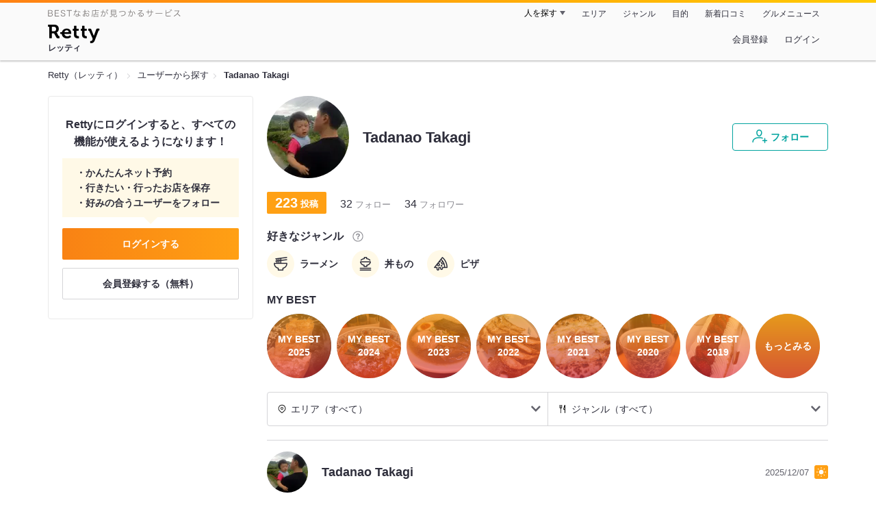

--- FILE ---
content_type: text/html;charset=UTF-8
request_url: https://retty.me/user/2978889/
body_size: 11929
content:
<!DOCTYPE html>
<html lang="ja" data-n-head="%7B%22lang%22:%7B%22ssr%22:%22ja%22%7D%7D">
  <head >
    <title>Tadanao  Takagiさんオススメのお店 - Retty（レッティ）</title><meta data-n-head="ssr" charset="utf-8"><meta data-n-head="ssr" name="viewport" content="width=device-width, initial-scale=1, viewport-fit=cover, maximum-scale=1.0"><meta data-n-head="ssr" property="og:site_name" content="Retty（レッティ）"><meta data-n-head="ssr" property="og:locale" content="ja_JP"><meta data-n-head="ssr" property="al:ios:app_store_id" content="473919569"><meta data-n-head="ssr" property="al:ios:app_name" content="Retty"><meta data-n-head="ssr" property="fb:app_id" content="218159034880392"><meta data-n-head="ssr" name="twitter:card" content="summary_large_image"><meta data-n-head="ssr" name="twitter:site" content="@Retty_jp"><meta data-n-head="ssr" data-hid="description" name="description" content="ラーメン, 丼もの, ピザ好きのTadanao  Takagiさんがオススメするお店はこちら - Retty（レッティ）"><meta data-n-head="ssr" data-hid="keywords" name="keywords" content="Tadanao  Takagi,口コミ,リスト,retty,レッティ,れってぃ,グルメ,ぐるめ,ソーシャル"><meta data-n-head="ssr" data-hid="twitter:title" name="twitter:title" content="Tadanao  Takagiさんオススメのお店 - Retty（レッティ）"><meta data-n-head="ssr" data-hid="twitter:description" name="twitter:description" content="ラーメン, 丼もの, ピザ好きのTadanao  Takagiさんがオススメするお店はこちら - Retty（レッティ）"><meta data-n-head="ssr" data-hid="twitter:url" name="twitter:url" content="https://user.retty.me/2978889/"><meta data-n-head="ssr" data-hid="twitter:image" name="twitter:image" content="https://og-image.retty.me/user/2978889/"><meta data-n-head="ssr" data-hid="og:type" property="og:type" content="website"><meta data-n-head="ssr" data-hid="og:title" property="og:title" content="Tadanao  Takagiさんオススメのお店 - Retty（レッティ）"><meta data-n-head="ssr" data-hid="og:description" property="og:description" content="ラーメン, 丼もの, ピザ好きのTadanao  Takagiさんがオススメするお店はこちら - Retty（レッティ）"><meta data-n-head="ssr" data-hid="og:url" property="og:url" content="https://user.retty.me/2978889/"><meta data-n-head="ssr" data-hid="og:image" property="og:image" content="https://og-image.retty.me/user/2978889/"><link data-n-head="ssr" rel="icon" type="image/x-icon" href="/ssr_assets/favicon.ico"><link data-n-head="ssr" rel="stylesheet" href="/_nuxt/style-992262.css"><link data-n-head="ssr" data-hid="canonical" rel="canonical" href="https://user.retty.me/2978889/"><script data-n-head="ssr" src="/ssr_assets/scripts/vendor/treasureData.js" defer type="text/javascript"></script><script data-n-head="ssr" src="/ssr_assets/scripts/vendor/nuxtPolyfill.js" defer type="text/javascript"></script><script data-n-head="ssr" type="application/ld+json">[{"@context":"http://schema.org","@type":"ProfilePage","@id":"https://user.retty.me/2978889/","about":{"@type":"Person","name":"Tadanao  Takagi","description":"","image":"https://user-icon.retty.me/resize/crop/s300x300/id/2978889/","award":["ラーメン好き","丼もの好き","ピザ好き"]}}]</script><link rel="modulepreload" as="script" crossorigin href="/_nuxt/client-B9vMlBXh.js"><link rel="prefetch" as="image" type="image/jpeg" href="/_nuxt/not_found-Bs5h1vgP-992262.jpg"><link rel="prefetch" as="image" type="image/png" href="/_nuxt/no-user-icon-DA2IkvCS-992262.png"><link rel="prefetch" as="image" type="image/svg+xml" href="/_nuxt/catchcopy-BXFLMLhI-992262.svg"><link rel="prefetch" as="image" type="image/svg+xml" href="/_nuxt/iconfont-AEAI28Ga-992262.svg"><link rel="prefetch" as="image" type="image/svg+xml" href="/_nuxt/ic_search-D5W3hUgS-992262.svg"><link rel="prefetch" as="image" type="image/svg+xml" href="/_nuxt/ic_modal_login-Bfaa9Knx-992262.svg"><link rel="prefetch" as="image" type="image/svg+xml" href="/_nuxt/ic_modal_hamburger-CO6b-0AH-992262.svg"><link rel="prefetch" as="image" type="image/svg+xml" href="/_nuxt/ic-retty_symbol-DbM0Epu8-992262.svg">
  </head>
  <body >
    <div data-server-rendered="true" id="__nuxt"><!----><div id="__layout"><div><header class="header" data-v-4b72b18f><div class="header__centering" data-v-4b72b18f><div class="header__sub" data-v-4b72b18f><a href="https://retty.me/announce/philosophy/" class="header__catchcopy" data-v-4b72b18f><img src="/_nuxt/catchcopy-BXFLMLhI-992262.svg" alt="BESTなお店が見つかるサービス" width="194" height="12" data-v-4b72b18f></a><ul class="global-navigation" data-v-63815ba8 data-v-4b72b18f><!----><li isShown="true" class="navigation-item" data-v-e368c963 data-v-63815ba8><button class="navigation-item__button" data-v-e368c963> 人を探す </button><div class="tooltip navigation-item__popup" style="display:none;" data-v-22224c7e data-v-e368c963><ul class="link-list" data-v-22224c7e data-v-e368c963><li class="link-list__item" data-v-22224c7e data-v-e368c963><a href="https://retty.me/top-users/" data-v-e368c963> TOP USER </a></li><li class="link-list__item" data-v-22224c7e data-v-e368c963><a href="https://user.retty.me/" data-v-e368c963> ユーザーを探す </a></li></ul></div></li><li isShown="true" class="navigation-item" data-v-e368c963 data-v-63815ba8><a href="https://retty.me/area/" class="navigation-item__link" data-v-e368c963> エリア </a></li><li isShown="true" class="navigation-item" data-v-e368c963 data-v-63815ba8><a href="https://retty.me/category/" class="navigation-item__link" data-v-e368c963> ジャンル </a></li><li isShown="true" class="navigation-item" data-v-e368c963 data-v-63815ba8><a href="https://retty.me/purpose/" class="navigation-item__link" data-v-e368c963> 目的 </a></li><li isShown="true" class="navigation-item" data-v-e368c963 data-v-63815ba8><a href="https://retty.me/reports/" class="navigation-item__link" data-v-e368c963> 新着口コミ </a></li><li isShown="true" class="navigation-item" data-v-e368c963 data-v-63815ba8><a rel="noopener" target="_blank" href="https://retty.news/" class="navigation-item__link" data-v-e368c963> グルメニュース </a></li></ul></div><div class="header__main" data-v-4b72b18f><ruby class="header-logo" data-v-4b72b18f><a href="https://retty.me/" aria-label="Retty" class="header-logo__item" data-v-4b72b18f></a><rt class="header-logo__kana" data-v-4b72b18f>レッティ</rt></ruby><search-bar-pc search-props="{}" class="header__search" data-v-4b72b18f></search-bar-pc><div class="menu" data-v-e46ae649 data-v-4b72b18f><a rel="nofollow" href="https://retty.me/login/signup/?returnUrl=%2Fuser%2F2978889%2F" class="navigation-button" data-v-e46ae649> 会員登録 </a><a rel="nofollow" href="https://retty.me/login/?returnUrl=%2Fuser%2F2978889%2F" class="navigation-button" data-v-e46ae649> ログイン </a></div></div></div></header><div data-v-e1b27471><section class="breadcrumbs" data-v-e1b27471><nav class="breadcrumb" data-v-7439e540 data-v-e1b27471><ol class="breadcrumb__list breadcrumb__list--restaurant" data-v-7439e540><li class="item breadcrumb__item" data-v-c81b06b5 data-v-7439e540><a href="https://retty.me/" data-v-c81b06b5><span data-v-c81b06b5>Retty（レッティ）</span></a></li><li class="item breadcrumb__item" data-v-c81b06b5 data-v-7439e540><a href="https://user.retty.me/" data-v-c81b06b5><span data-v-c81b06b5>ユーザーから探す</span></a></li><li class="item breadcrumb__item item--last" data-v-c81b06b5 data-v-7439e540><a href="https://retty.me/user/2978889/" data-v-c81b06b5><span data-v-c81b06b5>Tadanao  Takagi</span></a></li></ol></nav></section><div class="layout" data-v-e1b27471><div class="layout__side-bar" data-v-e1b27471><div data-v-955c96dd data-v-e1b27471><div data-v-955c96dd><section class="login-action" data-v-955c96dd><p class="login-action__title" data-v-955c96dd> Rettyにログインすると、すべての機能が使えるようになります！ </p><ul class="login-action__list" data-v-955c96dd><li class="login-action__list-item" data-v-955c96dd>かんたんネット予約</li><li class="login-action__list-item" data-v-955c96dd>行きたい・行ったお店を保存</li><li class="login-action__list-item" data-v-955c96dd>好みの合うユーザーをフォロー</li></ul><a href="https://retty.me/login/?returnUrl=%2Fuser%2F2978889%2F" class="login-action__button login-action__button--login" data-v-955c96dd> ログインする </a><a href="https://retty.me/login/signup/?returnUrl=%2Fuser%2F2978889%2F" class="login-action__button login-action__button--signup" data-v-955c96dd> 会員登録する（無料） </a></section></div></div></div><div class="layout__page" data-v-e1b27471><div class="user-detail" data-v-934fc569 data-v-e1b27471><header class="profile-header" data-v-62d17d3b data-v-934fc569><div class="profile-header-top-container" data-v-62d17d3b><img src="https://user-icon.retty.me/resize/crop/s120x120/id/2978889/" width="120" height="120" alt="Tadanao  Takagi" class="user-icon" data-v-8a6900b2 data-v-62d17d3b><h1 class="profile-header-top-container__name" data-v-62d17d3b>Tadanao  Takagi</h1><div class="profile-header-top-container__buttons" data-v-62d17d3b><!----><button class="ff-button ff-button--follow ff-button" data-v-5e5faf69 data-v-62d17d3b><figure data-v-5e5faf69><svg width="24" height="24" viewBox="0 0 48 48" xmlns="http://www.w3.org/2000/svg"><path d="m22.6573 24.5391c4.9707 0 8.4346-5.955 8.4346-11.2988 0-5.3047-3.4688-9.0088-8.4346-9.0088s-8.4336 3.7041-8.4336 9.0085c0 5.3441 3.4639 11.2991 8.4336 11.2991zm0-17.3076c3.3017 0 5.4346 2.3584 5.4346 6.0088 0 4.1885-2.6914 8.2988-5.4346 8.2988s-5.4336-4.11-5.4336-8.2988c0-3.6503 2.1328-6.0088 5.4336-6.0088z" fill="#02a49f"></path><path d="m33.4659 29.7149a1.5 1.5 0 0 0 -.9326-1.9053 30.9049 30.9049 0 0 0 -9.876-1.5029c-12.1738 0-20.04 5.5733-20.04 14.1992a1.5 1.5 0 0 0 3 0c0-8.2568 8.8028-11.1992 17.04-11.1992a27.9053 27.9053 0 0 1 8.9033 1.3408 1.4993 1.4993 0 0 0 1.9053-.9326z" fill="#02a49f"></path><path d="m44.8672 34.8243h-4.41v-4.41a1.5 1.5 0 0 0 -3 0v4.41h-4.41a1.5 1.5 0 0 0 0 3h4.41v4.41a1.5 1.5 0 0 0 3 0v-4.41h4.41a1.5 1.5 0 0 0 0-3z" fill="#02a49f"></path><path d="m0-.0349h48v48h-48z" fill="none"></path></svg></figure><span class="ff-button__text" data-v-5e5faf69>フォロー</span></button></div></div><!----><ul class="meta-count-list" data-v-fac99a86 data-v-62d17d3b><li class="meta-count-list__item-post meta-count-list__item-post--heavy" data-v-fac99a86><span class="meta-count-list__item-post-count" data-v-fac99a86>223</span><span class="meta-count-list__item-post-unit" data-v-fac99a86>投稿</span></li><li class="meta-count-list__item-relationship" data-v-fac99a86><span class="meta-count-list__item-relationship-count" data-v-fac99a86>32</span>フォロー </li><li class="meta-count-list__item-relationship" data-v-fac99a86><span class="meta-count-list__item-relationship-count" data-v-fac99a86>34</span>フォロワー </li></ul><div class="familiar-categories-section profile-header__familiar-categories" data-v-04070cef data-v-62d17d3b><div class="familiar-categories-section__header" data-v-04070cef><h2 class="familiar-categories-section__title" data-v-04070cef>好きなジャンル</h2><a target="_blank" href="https://retty.me/announce/familiar-label/" class="familiar-categories-section__help-link" data-v-04070cef><figure class="familiar-categories-section__help-icon" data-v-04070cef><svg width="18" height="18" viewBox="0 0 48 48" xmlns="http://www.w3.org/2000/svg"><g fill="#8C8C93"><path d="m0 0h48v48h-48z" fill="none"></path><path d="m24 3.5a20.5 20.5 0 1 0 20.5 20.5 20.5233 20.5233 0 0 0 -20.5-20.5zm0 38a17.5 17.5 0 1 1 17.5-17.5 17.52 17.52 0 0 1 -17.5 17.5z"></path><path d="m21.848 30.9034h4.5313v4.38h-4.5313z"></path><path d="m29.4183 14.3536a9.4692 9.4692 0 0 0 -5.6914-1.637 7.9541 7.9541 0 0 0 -4.3948 1.1515q-2.8346 1.8041-3.0162 6.123h4.38a4.4986 4.4986 0 0 1 .7333-2.4252 2.7076 2.7076 0 0 1 2.4876-1.1667 2.82 2.82 0 0 1 2.4565.9469 3.5435 3.5435 0 0 1 .6728 2.0993 3.057 3.057 0 0 1 -.6041 1.8337 3.8524 3.8524 0 0 1 -.8765.8949l-1.1035.8634a6.241 6.241 0 0 0 -2.0244 2.251 11.9142 11.9142 0 0 0 -.4838 3.539h4.1072a6.7222 6.7222 0 0 1 .1966-1.7888 3.259 3.259 0 0 1 1.1641-1.5913l1.073-.8338a11.2834 11.2834 0 0 0 2.2066-2.0913 5.4834 5.4834 0 0 0 .9828-3.3191 5.5988 5.5988 0 0 0 -2.2658-4.8495z"></path></g></svg></figure></a></div><ul class="familiar-categories" data-v-04070cef><li class="familiar-categories__item" data-v-04070cef><span class="label label--ic_noodle" data-v-04070cef>ラーメン</span></li><li class="familiar-categories__item" data-v-04070cef><span class="label label--ic_japanese" data-v-04070cef>丼もの</span></li><li class="familiar-categories__item" data-v-04070cef><span class="label label--ic_pizza" data-v-04070cef>ピザ</span></li></ul></div><div class="my-best-section profile-header__my-best-list" data-v-bc0109c8 data-v-62d17d3b><h2 class="my-best-section__title" data-v-bc0109c8>MY BEST</h2><ul class="my-best-section__list" data-v-bc0109c8><li class="my-best-section__item" data-v-bc0109c8><a href="https://retty.me/user/2978889/mybest/2025/" class="my-best-link" style="background-image:url('https://img.retty.me/img_repo/2l/01/36379275.jpg');" data-v-bc0109c8><div class="my-best-link__text" data-v-bc0109c8>MY BEST<br data-v-bc0109c8>2025</div></a></li><li class="my-best-section__item" data-v-bc0109c8><a href="https://retty.me/user/2978889/mybest/2024/" class="my-best-link" style="background-image:url('https://img.retty.me/img_repo/2l/01/35206104.jpg');" data-v-bc0109c8><div class="my-best-link__text" data-v-bc0109c8>MY BEST<br data-v-bc0109c8>2024</div></a></li><li class="my-best-section__item" data-v-bc0109c8><a href="https://retty.me/user/2978889/mybest/2023/" class="my-best-link" style="background-image:url('https://img.retty.me/img_repo/2l/01/31722194.jpg');" data-v-bc0109c8><div class="my-best-link__text" data-v-bc0109c8>MY BEST<br data-v-bc0109c8>2023</div></a></li><li class="my-best-section__item" data-v-bc0109c8><a href="https://retty.me/user/2978889/mybest/2022/" class="my-best-link" style="background-image:url('https://img.retty.me/img_repo/2l/01/28675441.jpg');" data-v-bc0109c8><div class="my-best-link__text" data-v-bc0109c8>MY BEST<br data-v-bc0109c8>2022</div></a></li><li class="my-best-section__item" data-v-bc0109c8><a href="https://retty.me/user/2978889/mybest/2021/" class="my-best-link" style="background-image:url('https://img.retty.me/img_repo/2l/01/26895131.jpg');" data-v-bc0109c8><div class="my-best-link__text" data-v-bc0109c8>MY BEST<br data-v-bc0109c8>2021</div></a></li><li class="my-best-section__item" data-v-bc0109c8><a href="https://retty.me/user/2978889/mybest/2020/" class="my-best-link" style="background-image:url('https://img.retty.me/img_repo/2l/01/23860992.jpg');" data-v-bc0109c8><div class="my-best-link__text" data-v-bc0109c8>MY BEST<br data-v-bc0109c8>2020</div></a></li><li class="my-best-section__item" data-v-bc0109c8><a href="https://retty.me/user/2978889/mybest/2019/" class="my-best-link" style="background-image:url('https://img.retty.me/img_repo/2l/01/18605621.jpg');" data-v-bc0109c8><div class="my-best-link__text" data-v-bc0109c8>MY BEST<br data-v-bc0109c8>2019</div></a></li><li class="my-best-section__item" data-v-bc0109c8><a href="https://retty.me/user/2978889/mybest/" class="my-best-link" data-v-bc0109c8><div class="my-best-link__text" data-v-bc0109c8>もっとみる</div></a></li></ul></div><!----></header><section class="user-report user-report-list" data-v-752c2085 data-v-934fc569><header data-v-752c2085><ul class="filter" data-v-752c2085><li class="filter__item" data-v-752c2085><div class="select" data-v-0233addb data-v-752c2085><div class="select__icon" data-v-0233addb><figure class="filter__icon" data-v-752c2085><svg width="14" height="14" viewBox="0 0 48 48" xmlns="http://www.w3.org/2000/svg"><path d="m24 14.2686a6.69 6.69 0 1 0 6.69 6.69 6.6983 6.6983 0 0 0 -6.69-6.69zm0 10.3814a3.69 3.69 0 1 1 3.69-3.69 3.695 3.695 0 0 1 -3.69 3.69z" fill="#000"></path><path d="m24 2.543a18.4371 18.4371 0 0 0 -18.4165 18.416 18.232 18.232 0 0 0 5.4205 13.0449c4.016 4.3887 11.789 10.0176 12.1181 10.2549a1.4982 1.4982 0 0 0 1.7559 0c.3291-.2373 8.1025-5.8672 12.0654-10.2a18.4154 18.4154 0 0 0 -12.9434-31.5158zm10.7828 29.4356a90.7705 90.7705 0 0 1 -10.7828 9.2014 90.9948 90.9948 0 0 1 -10.835-9.2558 15.4143 15.4143 0 1 1 21.6177.0547z" fill="#000"></path><path d="m0 0h48v48h-48z" fill="none"></path></svg></figure></div><div class="select__value" data-v-0233addb> エリア（すべて） </div><select value="" class="select__input" data-v-0233addb><option value="" data-v-0233addb> エリア（すべて） </option><option value="13" data-v-0233addb> 東京都（108） </option><option value="12" data-v-0233addb> 千葉県（45） </option><option value="21" data-v-0233addb> 岐阜県（16） </option><option value="14" data-v-0233addb> 神奈川県（9） </option><option value="09" data-v-0233addb> 栃木県（8） </option><option value="10" data-v-0233addb> 群馬県（8） </option><option value="11" data-v-0233addb> 埼玉県（7） </option><option value="08" data-v-0233addb> 茨城県（6） </option><option value="47" data-v-0233addb> 沖縄県（5） </option><option value="23" data-v-0233addb> 愛知県（4） </option><option value="01" data-v-0233addb> 北海道（3） </option><option value="07" data-v-0233addb> 福島県（2） </option><option value="26" data-v-0233addb> 京都府（2） </option></select></div></li><li class="filter__item" data-v-752c2085><div class="select" data-v-0233addb data-v-752c2085><div class="select__icon" data-v-0233addb><figure class="filter__icon" data-v-752c2085><svg width="14" height="14" viewBox="0 0 48 48" xmlns="http://www.w3.org/2000/svg"><path d="m36.13 3.5c-.0339 0-.0655.0078-.0988.01-.0225-.0018-.0435-.0082-.0663-.009-.458-.01-1.9892.1411-3.0908 2.7641-.02.05-.0391.1-.0547.1514-1.74 5.8237-4.4238 14.7539-4.6855 15.4863l-.0352.0987c-.5879 1.6465-.9424 2.64-.4287 3.64a3.072 3.072 0 0 0 2.0967 1.4058l4.8633 1.391v14.5617a1.5 1.5 0 0 0 3 0v-38a1.5 1.5 0 0 0 -1.5-1.5zm-5.5391 20.6621-.0576-.0166c.0967-.312.2451-.728.3906-1.1357l.0361-.1c.2655-.7454 2.3441-7.6559 3.67-12.079v14.4866z" fill="#000000"></path><path d="m20.1729 3.5a1.5 1.5 0 0 0 -1.5 1.5v11.4043a1.38 1.38 0 0 1 -1.3789 1.3789h-.7724v-12.7832a1.5 1.5 0 0 0 -3 0v12.7832h-.7725a1.38 1.38 0 0 1 -1.3791-1.3789v-11.4043a1.5 1.5 0 0 0 -3 0v11.4043a4.3841 4.3841 0 0 0 4.3789 4.3789h.7725v22.2168a1.5 1.5 0 0 0 3 0v-22.2168h.7724a4.3841 4.3841 0 0 0 4.3789-4.3789v-11.4043a1.5 1.5 0 0 0 -1.4998-1.5z" fill="#000000"></path> /&gt; <path d="m0 0h48v48h-48z" fill="none"></path></svg></figure></div><div class="select__value" data-v-0233addb> ジャンル（すべて） </div><select value="" class="select__input" data-v-0233addb><option value="" data-v-0233addb> ジャンル（すべて） </option><option value="5" data-v-0233addb> ラーメン・麺類（130） </option><option value="8" data-v-0233addb> 丼もの・揚げ物（61） </option><option value="14" data-v-0233addb> 中国料理（37） </option><option value="1" data-v-0233addb> 居酒屋・バー（36） </option><option value="9" data-v-0233addb> カフェ・スイーツ（24） </option><option value="2" data-v-0233addb> すし・魚料理（20） </option><option value="15" data-v-0233addb> 洋食・西洋料理（19） </option><option value="4" data-v-0233addb> 和食・日本料理（10） </option><option value="25" data-v-0233addb> こだわりの肉料理（10） </option><option value="7" data-v-0233addb> アジア・エスニック（9） </option><option value="6" data-v-0233addb> イタリア料理（8） </option><option value="17" data-v-0233addb> 郷土料理（8） </option><option value="3" data-v-0233addb> 焼肉・ステーキ（6） </option><option value="12" data-v-0233addb> 焼鳥・串料理（6） </option><option value="19" data-v-0233addb> フランス料理（3） </option><option value="11" data-v-0233addb> 鍋料理（1） </option><option value="13" data-v-0233addb> お好み焼・粉物（1） </option><option value="18" data-v-0233addb> しゃぶしゃぶ・すき焼き（1） </option><option value="21" data-v-0233addb> ビュッフェ・バイキング（1） </option><option value="24" data-v-0233addb> 珍しい各国料理（1） </option><option value="99" data-v-0233addb> その他（34） </option></select></div></li></ul></header><div class="report-card" data-v-752c2085><div class="report-card__item" data-v-752c2085><article class="user-report" data-v-6e31787a data-v-752c2085><header class="user-report__header" data-v-6e31787a><!----><div class="report-header-content" data-v-6e31787a><div class="report-header-content__user" data-v-6e31787a><img src="https://user-icon.retty.me/resize/crop/s120x120/id/2978889/" width="120" height="120" alt="Tadanao  Takagi" class="user-icon report-header-content__user-icon" data-v-8a6900b2 data-v-6e31787a><p class="report-header-content__user-name" data-v-6e31787a> Tadanao  Takagi </p></div><div class="report-header-content__date" data-v-6e31787a><time datetime="2025-12-07T02:53:22Z" class="report-header-content__date-text" data-v-6e31787a> 2025/12/07 </time><img src="/_nuxt/ic_lunch-CytYVaJj-992262.svg" alt="ランチ" width="20" height="20" class="scene-image report-header-content__date-icon" data-v-5300bd02 data-v-6e31787a></div></div><div class="report-header-content__score" data-v-6e31787a><!----><figure class="report-header-content__score-image" data-v-1490d5eb data-v-6e31787a><svg xmlns="http://www.w3.org/2000/svg" x="0px" y="0px" width="132px" height="36px" viewBox="0 0 220 60" data-v-1490d5eb><linearGradient id="a" gradientUnits="userSpaceOnUse" x1="220" y1="30" x2="0" y2="30" data-v-1490d5eb><stop offset="0.5" stop-color="#d70025" data-v-1490d5eb></stop><stop offset="1" stop-color="#b40000" data-v-1490d5eb></stop></linearGradient><path fill-rule="evenodd" clip-rule="evenodd" fill="url(#a)" d="M196,12H55.335l-8.32-12l-8.32,12H24 C10.745,12,0,22.745,0,36c0,13.255,10.745,24,24,24h172c13.255,0,24-10.745,24-24C220,22.745,209.255,12,196,12z" data-v-1490d5eb></path><g fill="#FFF" data-v-1490d5eb><path d="M72.521 26.237c.653 0 1.303.071 1.947.213.646.142 1.229.375 1.749.702.521.327.941.751 1.259 1.271.924 1.514.509 3.767-.648 5.035-.752.821-1.745 1.383-2.981 1.683v.053c1.024.159 1.863.588 2.518 1.286 1.948 2.079.867 5.577-1.272 7.049C73.433 44.668 71.313 45 69.341 45H62.69l3.312-18.763H72.521zM67.3 36.679l-.954 5.565h3.26c.583 0 1.14-.058 1.67-.173.951-.205 1.898-.665 2.397-1.537.582-1.009.509-2.495-.463-3.232-.548-.415-1.335-.623-2.359-.623H67.3zM68.705 28.94l-.9 5.009h3.392c.371 0 .764-.049 1.18-.146.415-.097.795-.261 1.14-.49 1.191-.795 1.818-3.066.317-3.896-.574-.318-1.294-.478-2.159-.478H68.705zM79.729 45l3.312-18.763h11.819L94.357 29.1h-8.639l-.848 4.85h8.241l-.504 2.756h-8.215l-.954 5.38h9.382L92.317 45H79.729zM107.845 30.106c-.912-1.457-2.775-1.902-4.372-1.483-.407.105-.782.27-1.127.49-1.209.777-1.767 2.802-.503 3.803.468.371 1.1.707 1.895 1.007 1.643.601 2.906 1.32 3.789 2.159 2.306 2.192 1.482 6.314-.98 8.017-.688.478-1.466.826-2.332 1.047-2.06.525-4.319.449-6.28-.411-.565-.247-1.091-.561-1.576-.94-.486-.38-.897-.835-1.232-1.364l2.649-1.829c.354.619.888 1.126 1.604 1.523 1.114.62 2.455.74 3.684.438.836-.204 1.578-.692 2.014-1.444.424-.728.473-1.804.054-2.544-.186-.326-.434-.613-.742-.861-.31-.247-.667-.468-1.073-.662-.407-.194-.84-.371-1.299-.53-.565-.212-1.1-.45-1.604-.715-.982-.519-1.819-1.294-2.252-2.332-.563-1.346-.432-3.102.265-4.373.397-.724.923-1.334 1.577-1.828.653-.494 1.408-.87 2.266-1.127 1.327-.397 2.773-.513 4.134-.225.504.105.989.261 1.458.464.468.203.909.455 1.324.755.415.301.765.654 1.047 1.061L107.845 30.106zM120.857 29.1l-2.81 15.9h-3.259l2.782-15.9h-5.565l.504-2.862h14.363l-.504 2.862H120.857zM131.376 43.092c0 1.696-2.031 2.638-3.325 1.523-1.896-1.623.937-4.665 2.782-2.915C131.196 42.045 131.376 42.509 131.376 43.092zM128.409 39.144l2.279-12.906h3.101l-2.279 12.906H128.409zM139.035 43.092c0 1.696-2.031 2.638-3.325 1.523-1.896-1.623.937-4.665 2.782-2.915C138.854 42.045 139.035 42.509 139.035 43.092zM136.067 39.144l2.279-12.906h3.101l-2.279 12.906H136.067z" data-v-1490d5eb></path></g><linearGradient id="b" gradientUnits="userSpaceOnUse" x1="50.5" y1="31.3869" x2="26" y2="31.3869" data-v-1490d5eb><stop offset="0" stop-color="#ffc114" data-v-1490d5eb></stop><stop offset="1" stop-color="#fff269" data-v-1490d5eb></stop></linearGradient><path fill="url(#b)" d="M50.017,24.564c-0.345-0.169-0.751-0.062-0.986,0.258l-4.484,6.139l-5.601-9.546 c-0.243-0.416-0.752-0.541-1.137-0.278c-0.104,0.071-0.192,0.166-0.257,0.278l-5.608,9.546l-4.476-6.139 c-0.284-0.384-0.803-0.447-1.159-0.139c-0.234,0.203-0.348,0.527-0.297,0.847l2.402,15.069c0.028,0.645,0.512,1.158,1.109,1.175 h17.452c0.597-0.017,1.081-0.529,1.109-1.175l2.402-15.069C50.553,25.13,50.36,24.733,50.017,24.564z" data-v-1490d5eb></path><linearGradient id="c" gradientUnits="userSpaceOnUse" x1="47.634" y1="46.3052" x2="28.8266" y2="46.3052" data-v-1490d5eb><stop offset="0" stop-color="#ffc114" data-v-1490d5eb></stop><stop offset="1" stop-color="#fff269" data-v-1490d5eb></stop></linearGradient><path fill="url(#c)" d="M46.207,44.761H30.253c-0.788,0.001-1.427,0.693-1.427,1.545c0,0.852,0.639,1.542,1.427,1.543 h15.954c0.789-0.001,1.427-0.693,1.427-1.545C47.634,45.452,46.995,44.762,46.207,44.761z" data-v-1490d5eb></path><text fill="#fff" x="148" y="45" class="year" data-v-1490d5eb>2025</text></svg></figure></div></header><div class="user-report-content" data-v-6e31787a><div class="user-report-content__item" data-v-6e31787a><div class="restaurant-info" data-v-6e31787a><a href="https://retty.me/area/PRE12/ARE41/SUB4101/100001404821/" class="restaurant-info__name" data-v-6e31787a>AKEBI</a></div><div class="restaurant-sub-info" data-v-6e31787a><p class="restaurant-sub-info__area" data-v-6e31787a>柏駅</p><p class="restaurant-sub-info__genre" data-v-6e31787a> ラーメン </p></div></div><div class="user-report-content__item-image" data-v-6e31787a><ul class="content-image" data-v-6e31787a><li class="content-image__item" data-v-6e31787a><img loading="lazy" alt="" src="https://ximg.retty.me/crop/s600x600/q80/das/-/retty/img_repo/2l/01/38173331.jpg" class="content-image__image" data-v-6e31787a></li></ul><!----></div><div class="user-report-content__item-content" data-v-6e31787a><p class="content-body" data-v-6e31787a>ワンタンメンをオーダー
開店直後に行ったので待ちなし。

自販機は千円札のみだったので、店員さんにお願いして両替してもらいました。

塩っけがやや強めですが、手揉みちぢれ麺といっしょに食べるとちょうど良い感じでした。

ワンタンは、指先ほどの肉団子を包んでいるタイプ　食べ応えありました。

カウンターに備えつけてある擦り生姜を入れるとパンチが出て美味しかった。

次回は、塩にするかな？</p></div></div><footer class="user-report-footer" data-v-6e31787a><div class="footer-reaction-section" data-v-6e31787a><button class="reaction-button reaction-button--active" data-v-6e31787a><figure class="reaction-button__item" data-v-6e31787a><svg width="18" height="18" viewBox="0 0 48 48" fill="none" xmlns="http://www.w3.org/2000/svg"><g fill="none"><path d="m39.47 17.22h-14.3381l2.5744-2.2368a6.1347 6.1347 0 0 0 1.5911-2.47c.547-1.7581-.4257-4.8615-1.8882-6.324-.73-.73-1.515.0525-2.1353.6729l-10.2011 9.9279c-.0253.0253-1.0269.8852-1.0269 1.4416v19.6161a1.0147 1.0147 0 0 0 1.0117 1.0117h16.4724c2.2835 0 4.3387-1.0638 4.7259-3.3457l4.2253-17.2825a1.0146 1.0146 0 0 0 -1.0112-1.0112z" stroke="#6C6C75" stroke-linecap="round" stroke-linejoin="round" stroke-width="3" fill="#FFF"></path><path d="m7.5184 17.2195v21.6398" stroke="#6C6C75" stroke-linecap="round" stroke-linejoin="round" stroke-width="3"></path><path d="m0 0h48v48h-48z"></path></g></svg></figure><span class="reaction-button__item" data-v-6e31787a>いいね</span><span class="reaction-button__item reaction-button__count" data-v-6e31787a>2</span></button><button class="reaction-button reaction-button--active" data-v-6e31787a><figure class="reaction-button__item" data-v-6e31787a><svg width="18" height="18" viewBox="0 0 48 48" xmlns="http://www.w3.org/2000/svg"><g fill="none"><path d="m24 16.6338c5.1341-12.7427 19.9207-6.1363 18.1574 4.9776-1.6743 10.5525-13.1228 12.444-18.1574 18.0326-5.0345-5.5886-16.483-7.48-18.1573-18.0326-1.7634-11.1139 13.0232-17.7203 18.1573-4.9776z" stroke="#6C6C75" stroke-linecap="round" stroke-linejoin="round" stroke-width="3" fill="#FFF"></path><path d="m0 0h48v48h-48z"></path></g></svg></figure><span class="reaction-button__item" data-v-6e31787a>行きたい</span><span class="reaction-button__item reaction-button__count" data-v-6e31787a>1</span></button></div><div class="footer-detail-section" data-v-6e31787a><a href="https://retty.me/area/PRE12/ARE41/SUB4101/100001404821/61471444/" is-styled="true" to="https://retty.me/area/PRE12/ARE41/SUB4101/100001404821/61471444/" class="link footer-detail-section__link _styled-link" data-v-3be2e7b5 data-v-6e31787a> 詳細を見る </a></div></footer></article></div><div class="report-card__item" data-v-752c2085><article class="user-report" data-v-6e31787a data-v-752c2085><header class="user-report__header" data-v-6e31787a><!----><div class="report-header-content" data-v-6e31787a><div class="report-header-content__user" data-v-6e31787a><img src="https://user-icon.retty.me/resize/crop/s120x120/id/2978889/" width="120" height="120" alt="Tadanao  Takagi" class="user-icon report-header-content__user-icon" data-v-8a6900b2 data-v-6e31787a><p class="report-header-content__user-name" data-v-6e31787a> Tadanao  Takagi </p></div><div class="report-header-content__date" data-v-6e31787a><time datetime="2025-11-24T06:19:17Z" class="report-header-content__date-text" data-v-6e31787a> 2025/11/24 </time><img src="/_nuxt/ic_lunch-CytYVaJj-992262.svg" alt="ランチ" width="20" height="20" class="scene-image report-header-content__date-icon" data-v-5300bd02 data-v-6e31787a></div></div><div class="report-header-content__score" data-v-6e31787a><!----><figure class="report-header-content__score-image" data-v-1490d5eb data-v-6e31787a><svg xmlns="http://www.w3.org/2000/svg" x="0px" y="0px" width="132px" height="36px" viewBox="0 0 220 60" data-v-1490d5eb><linearGradient id="a" gradientUnits="userSpaceOnUse" x1="220" y1="30" x2="0" y2="30" data-v-1490d5eb><stop offset="0.5" stop-color="#d70025" data-v-1490d5eb></stop><stop offset="1" stop-color="#b40000" data-v-1490d5eb></stop></linearGradient><path fill-rule="evenodd" clip-rule="evenodd" fill="url(#a)" d="M196,12H55.335l-8.32-12l-8.32,12H24 C10.745,12,0,22.745,0,36c0,13.255,10.745,24,24,24h172c13.255,0,24-10.745,24-24C220,22.745,209.255,12,196,12z" data-v-1490d5eb></path><g fill="#FFF" data-v-1490d5eb><path d="M72.521 26.237c.653 0 1.303.071 1.947.213.646.142 1.229.375 1.749.702.521.327.941.751 1.259 1.271.924 1.514.509 3.767-.648 5.035-.752.821-1.745 1.383-2.981 1.683v.053c1.024.159 1.863.588 2.518 1.286 1.948 2.079.867 5.577-1.272 7.049C73.433 44.668 71.313 45 69.341 45H62.69l3.312-18.763H72.521zM67.3 36.679l-.954 5.565h3.26c.583 0 1.14-.058 1.67-.173.951-.205 1.898-.665 2.397-1.537.582-1.009.509-2.495-.463-3.232-.548-.415-1.335-.623-2.359-.623H67.3zM68.705 28.94l-.9 5.009h3.392c.371 0 .764-.049 1.18-.146.415-.097.795-.261 1.14-.49 1.191-.795 1.818-3.066.317-3.896-.574-.318-1.294-.478-2.159-.478H68.705zM79.729 45l3.312-18.763h11.819L94.357 29.1h-8.639l-.848 4.85h8.241l-.504 2.756h-8.215l-.954 5.38h9.382L92.317 45H79.729zM107.845 30.106c-.912-1.457-2.775-1.902-4.372-1.483-.407.105-.782.27-1.127.49-1.209.777-1.767 2.802-.503 3.803.468.371 1.1.707 1.895 1.007 1.643.601 2.906 1.32 3.789 2.159 2.306 2.192 1.482 6.314-.98 8.017-.688.478-1.466.826-2.332 1.047-2.06.525-4.319.449-6.28-.411-.565-.247-1.091-.561-1.576-.94-.486-.38-.897-.835-1.232-1.364l2.649-1.829c.354.619.888 1.126 1.604 1.523 1.114.62 2.455.74 3.684.438.836-.204 1.578-.692 2.014-1.444.424-.728.473-1.804.054-2.544-.186-.326-.434-.613-.742-.861-.31-.247-.667-.468-1.073-.662-.407-.194-.84-.371-1.299-.53-.565-.212-1.1-.45-1.604-.715-.982-.519-1.819-1.294-2.252-2.332-.563-1.346-.432-3.102.265-4.373.397-.724.923-1.334 1.577-1.828.653-.494 1.408-.87 2.266-1.127 1.327-.397 2.773-.513 4.134-.225.504.105.989.261 1.458.464.468.203.909.455 1.324.755.415.301.765.654 1.047 1.061L107.845 30.106zM120.857 29.1l-2.81 15.9h-3.259l2.782-15.9h-5.565l.504-2.862h14.363l-.504 2.862H120.857zM131.376 43.092c0 1.696-2.031 2.638-3.325 1.523-1.896-1.623.937-4.665 2.782-2.915C131.196 42.045 131.376 42.509 131.376 43.092zM128.409 39.144l2.279-12.906h3.101l-2.279 12.906H128.409zM139.035 43.092c0 1.696-2.031 2.638-3.325 1.523-1.896-1.623.937-4.665 2.782-2.915C138.854 42.045 139.035 42.509 139.035 43.092zM136.067 39.144l2.279-12.906h3.101l-2.279 12.906H136.067z" data-v-1490d5eb></path></g><linearGradient id="b" gradientUnits="userSpaceOnUse" x1="50.5" y1="31.3869" x2="26" y2="31.3869" data-v-1490d5eb><stop offset="0" stop-color="#ffc114" data-v-1490d5eb></stop><stop offset="1" stop-color="#fff269" data-v-1490d5eb></stop></linearGradient><path fill="url(#b)" d="M50.017,24.564c-0.345-0.169-0.751-0.062-0.986,0.258l-4.484,6.139l-5.601-9.546 c-0.243-0.416-0.752-0.541-1.137-0.278c-0.104,0.071-0.192,0.166-0.257,0.278l-5.608,9.546l-4.476-6.139 c-0.284-0.384-0.803-0.447-1.159-0.139c-0.234,0.203-0.348,0.527-0.297,0.847l2.402,15.069c0.028,0.645,0.512,1.158,1.109,1.175 h17.452c0.597-0.017,1.081-0.529,1.109-1.175l2.402-15.069C50.553,25.13,50.36,24.733,50.017,24.564z" data-v-1490d5eb></path><linearGradient id="c" gradientUnits="userSpaceOnUse" x1="47.634" y1="46.3052" x2="28.8266" y2="46.3052" data-v-1490d5eb><stop offset="0" stop-color="#ffc114" data-v-1490d5eb></stop><stop offset="1" stop-color="#fff269" data-v-1490d5eb></stop></linearGradient><path fill="url(#c)" d="M46.207,44.761H30.253c-0.788,0.001-1.427,0.693-1.427,1.545c0,0.852,0.639,1.542,1.427,1.543 h15.954c0.789-0.001,1.427-0.693,1.427-1.545C47.634,45.452,46.995,44.762,46.207,44.761z" data-v-1490d5eb></path><text fill="#fff" x="148" y="45" class="year" data-v-1490d5eb>2025</text></svg></figure></div></header><div class="user-report-content" data-v-6e31787a><div class="user-report-content__item" data-v-6e31787a><div class="restaurant-info" data-v-6e31787a><a href="https://retty.me/area/PRE12/ARE42/SUB4102/100001692638/" class="restaurant-info__name" data-v-6e31787a>中華蕎麦 柳</a></div><div class="restaurant-sub-info" data-v-6e31787a><p class="restaurant-sub-info__area" data-v-6e31787a>北小金駅</p><p class="restaurant-sub-info__genre" data-v-6e31787a> ラーメン </p></div></div><div class="user-report-content__item-image" data-v-6e31787a><ul class="content-image" data-v-6e31787a><li class="content-image__item" data-v-6e31787a><img loading="lazy" alt="" src="https://ximg.retty.me/crop/s600x600/q80/das/-/retty/img_repo/2l/01/38104414.jpg" class="content-image__image" data-v-6e31787a></li><li class="content-image__item" data-v-6e31787a><img loading="lazy" alt="" src="https://ximg.retty.me/crop/s600x600/q80/das/-/retty/img_repo/2l/01/38104415.jpg" class="content-image__image" data-v-6e31787a></li><li class="content-image__item" data-v-6e31787a><img loading="lazy" alt="" src="https://ximg.retty.me/crop/s600x600/q80/das/-/retty/img_repo/2l/01/38104416.jpg" class="content-image__image" data-v-6e31787a></li></ul><p class="content-image-more" data-v-6e31787a><a href="https://retty.me/area/PRE12/ARE42/SUB4102/100001692638/61412924/" class="content-image-more__link" data-v-6e31787a><span class="content-image-more__total-count" data-v-6e31787a>全4枚</span> もっとみる </a></p></div><div class="user-report-content__item-content" data-v-6e31787a><p class="content-body" data-v-6e31787a>特製柳、特製塩、白飯、肉飯をオーダー
柳は生姜風味で味濃いめ
麺は全粒粉でした。

塩は、出汁がよく効いたマイルドなスープにストレート麺がよくあってます。

次回は醤油かな。
#行列してでも食べたい 
#行列覚悟の人気ランチ 
</p></div></div><footer class="user-report-footer" data-v-6e31787a><div class="footer-reaction-section" data-v-6e31787a><button class="reaction-button reaction-button--active" data-v-6e31787a><figure class="reaction-button__item" data-v-6e31787a><svg width="18" height="18" viewBox="0 0 48 48" fill="none" xmlns="http://www.w3.org/2000/svg"><g fill="none"><path d="m39.47 17.22h-14.3381l2.5744-2.2368a6.1347 6.1347 0 0 0 1.5911-2.47c.547-1.7581-.4257-4.8615-1.8882-6.324-.73-.73-1.515.0525-2.1353.6729l-10.2011 9.9279c-.0253.0253-1.0269.8852-1.0269 1.4416v19.6161a1.0147 1.0147 0 0 0 1.0117 1.0117h16.4724c2.2835 0 4.3387-1.0638 4.7259-3.3457l4.2253-17.2825a1.0146 1.0146 0 0 0 -1.0112-1.0112z" stroke="#6C6C75" stroke-linecap="round" stroke-linejoin="round" stroke-width="3" fill="#FFF"></path><path d="m7.5184 17.2195v21.6398" stroke="#6C6C75" stroke-linecap="round" stroke-linejoin="round" stroke-width="3"></path><path d="m0 0h48v48h-48z"></path></g></svg></figure><span class="reaction-button__item" data-v-6e31787a>いいね</span><span class="reaction-button__item reaction-button__count" data-v-6e31787a>3</span></button><button class="reaction-button reaction-button--active" data-v-6e31787a><figure class="reaction-button__item" data-v-6e31787a><svg width="18" height="18" viewBox="0 0 48 48" xmlns="http://www.w3.org/2000/svg"><g fill="none"><path d="m24 16.6338c5.1341-12.7427 19.9207-6.1363 18.1574 4.9776-1.6743 10.5525-13.1228 12.444-18.1574 18.0326-5.0345-5.5886-16.483-7.48-18.1573-18.0326-1.7634-11.1139 13.0232-17.7203 18.1573-4.9776z" stroke="#6C6C75" stroke-linecap="round" stroke-linejoin="round" stroke-width="3" fill="#FFF"></path><path d="m0 0h48v48h-48z"></path></g></svg></figure><span class="reaction-button__item" data-v-6e31787a>行きたい</span><span class="reaction-button__item reaction-button__count" data-v-6e31787a>1</span></button></div><div class="footer-detail-section" data-v-6e31787a><a href="https://retty.me/area/PRE12/ARE42/SUB4102/100001692638/61412924/" is-styled="true" to="https://retty.me/area/PRE12/ARE42/SUB4102/100001692638/61412924/" class="link footer-detail-section__link _styled-link" data-v-3be2e7b5 data-v-6e31787a> 詳細を見る </a></div></footer></article></div><div class="report-card__item" data-v-752c2085><article class="user-report" data-v-6e31787a data-v-752c2085><header class="user-report__header" data-v-6e31787a><!----><div class="report-header-content" data-v-6e31787a><div class="report-header-content__user" data-v-6e31787a><img src="https://user-icon.retty.me/resize/crop/s120x120/id/2978889/" width="120" height="120" alt="Tadanao  Takagi" class="user-icon report-header-content__user-icon" data-v-8a6900b2 data-v-6e31787a><p class="report-header-content__user-name" data-v-6e31787a> Tadanao  Takagi </p></div><div class="report-header-content__date" data-v-6e31787a><time datetime="2025-10-12T04:17:28Z" class="report-header-content__date-text" data-v-6e31787a> 2025/10/12 </time><img src="/_nuxt/ic_lunch-CytYVaJj-992262.svg" alt="ランチ" width="20" height="20" class="scene-image report-header-content__date-icon" data-v-5300bd02 data-v-6e31787a></div></div><div class="report-header-content__score" data-v-6e31787a><!----><figure class="report-header-content__score-image" data-v-1490d5eb data-v-6e31787a><svg xmlns="http://www.w3.org/2000/svg" x="0px" y="0px" width="132px" height="36px" viewBox="0 0 220 60" data-v-1490d5eb><linearGradient id="a" gradientUnits="userSpaceOnUse" x1="220" y1="30" x2="0" y2="30" data-v-1490d5eb><stop offset="0.5" stop-color="#d70025" data-v-1490d5eb></stop><stop offset="1" stop-color="#b40000" data-v-1490d5eb></stop></linearGradient><path fill-rule="evenodd" clip-rule="evenodd" fill="url(#a)" d="M196,12H55.335l-8.32-12l-8.32,12H24 C10.745,12,0,22.745,0,36c0,13.255,10.745,24,24,24h172c13.255,0,24-10.745,24-24C220,22.745,209.255,12,196,12z" data-v-1490d5eb></path><g fill="#FFF" data-v-1490d5eb><path d="M72.521 26.237c.653 0 1.303.071 1.947.213.646.142 1.229.375 1.749.702.521.327.941.751 1.259 1.271.924 1.514.509 3.767-.648 5.035-.752.821-1.745 1.383-2.981 1.683v.053c1.024.159 1.863.588 2.518 1.286 1.948 2.079.867 5.577-1.272 7.049C73.433 44.668 71.313 45 69.341 45H62.69l3.312-18.763H72.521zM67.3 36.679l-.954 5.565h3.26c.583 0 1.14-.058 1.67-.173.951-.205 1.898-.665 2.397-1.537.582-1.009.509-2.495-.463-3.232-.548-.415-1.335-.623-2.359-.623H67.3zM68.705 28.94l-.9 5.009h3.392c.371 0 .764-.049 1.18-.146.415-.097.795-.261 1.14-.49 1.191-.795 1.818-3.066.317-3.896-.574-.318-1.294-.478-2.159-.478H68.705zM79.729 45l3.312-18.763h11.819L94.357 29.1h-8.639l-.848 4.85h8.241l-.504 2.756h-8.215l-.954 5.38h9.382L92.317 45H79.729zM107.845 30.106c-.912-1.457-2.775-1.902-4.372-1.483-.407.105-.782.27-1.127.49-1.209.777-1.767 2.802-.503 3.803.468.371 1.1.707 1.895 1.007 1.643.601 2.906 1.32 3.789 2.159 2.306 2.192 1.482 6.314-.98 8.017-.688.478-1.466.826-2.332 1.047-2.06.525-4.319.449-6.28-.411-.565-.247-1.091-.561-1.576-.94-.486-.38-.897-.835-1.232-1.364l2.649-1.829c.354.619.888 1.126 1.604 1.523 1.114.62 2.455.74 3.684.438.836-.204 1.578-.692 2.014-1.444.424-.728.473-1.804.054-2.544-.186-.326-.434-.613-.742-.861-.31-.247-.667-.468-1.073-.662-.407-.194-.84-.371-1.299-.53-.565-.212-1.1-.45-1.604-.715-.982-.519-1.819-1.294-2.252-2.332-.563-1.346-.432-3.102.265-4.373.397-.724.923-1.334 1.577-1.828.653-.494 1.408-.87 2.266-1.127 1.327-.397 2.773-.513 4.134-.225.504.105.989.261 1.458.464.468.203.909.455 1.324.755.415.301.765.654 1.047 1.061L107.845 30.106zM120.857 29.1l-2.81 15.9h-3.259l2.782-15.9h-5.565l.504-2.862h14.363l-.504 2.862H120.857zM131.376 43.092c0 1.696-2.031 2.638-3.325 1.523-1.896-1.623.937-4.665 2.782-2.915C131.196 42.045 131.376 42.509 131.376 43.092zM128.409 39.144l2.279-12.906h3.101l-2.279 12.906H128.409zM139.035 43.092c0 1.696-2.031 2.638-3.325 1.523-1.896-1.623.937-4.665 2.782-2.915C138.854 42.045 139.035 42.509 139.035 43.092zM136.067 39.144l2.279-12.906h3.101l-2.279 12.906H136.067z" data-v-1490d5eb></path></g><linearGradient id="b" gradientUnits="userSpaceOnUse" x1="50.5" y1="31.3869" x2="26" y2="31.3869" data-v-1490d5eb><stop offset="0" stop-color="#ffc114" data-v-1490d5eb></stop><stop offset="1" stop-color="#fff269" data-v-1490d5eb></stop></linearGradient><path fill="url(#b)" d="M50.017,24.564c-0.345-0.169-0.751-0.062-0.986,0.258l-4.484,6.139l-5.601-9.546 c-0.243-0.416-0.752-0.541-1.137-0.278c-0.104,0.071-0.192,0.166-0.257,0.278l-5.608,9.546l-4.476-6.139 c-0.284-0.384-0.803-0.447-1.159-0.139c-0.234,0.203-0.348,0.527-0.297,0.847l2.402,15.069c0.028,0.645,0.512,1.158,1.109,1.175 h17.452c0.597-0.017,1.081-0.529,1.109-1.175l2.402-15.069C50.553,25.13,50.36,24.733,50.017,24.564z" data-v-1490d5eb></path><linearGradient id="c" gradientUnits="userSpaceOnUse" x1="47.634" y1="46.3052" x2="28.8266" y2="46.3052" data-v-1490d5eb><stop offset="0" stop-color="#ffc114" data-v-1490d5eb></stop><stop offset="1" stop-color="#fff269" data-v-1490d5eb></stop></linearGradient><path fill="url(#c)" d="M46.207,44.761H30.253c-0.788,0.001-1.427,0.693-1.427,1.545c0,0.852,0.639,1.542,1.427,1.543 h15.954c0.789-0.001,1.427-0.693,1.427-1.545C47.634,45.452,46.995,44.762,46.207,44.761z" data-v-1490d5eb></path><text fill="#fff" x="148" y="45" class="year" data-v-1490d5eb>2025</text></svg></figure></div></header><div class="user-report-content" data-v-6e31787a><div class="user-report-content__item" data-v-6e31787a><div class="restaurant-info" data-v-6e31787a><a href="https://retty.me/area/PRE08/ARE57/SUB5702/100001736223/" class="restaurant-info__name" data-v-6e31787a>麺道 千里</a></div><div class="restaurant-sub-info" data-v-6e31787a><p class="restaurant-sub-info__area" data-v-6e31787a>つくば駅</p><p class="restaurant-sub-info__genre" data-v-6e31787a> ラーメン </p></div></div><div class="user-report-content__item-image" data-v-6e31787a><ul class="content-image" data-v-6e31787a><li class="content-image__item" data-v-6e31787a><img loading="lazy" alt="" src="https://ximg.retty.me/crop/s600x600/q80/das/-/retty/img_repo/2l/01/37873346.jpg" class="content-image__image" data-v-6e31787a></li><li class="content-image__item" data-v-6e31787a><img loading="lazy" alt="" src="https://ximg.retty.me/crop/s600x600/q80/das/-/retty/img_repo/2l/01/37873347.jpg" class="content-image__image" data-v-6e31787a></li><li class="content-image__item" data-v-6e31787a><img loading="lazy" alt="" src="https://ximg.retty.me/crop/s600x600/q80/das/-/retty/img_repo/2l/01/37873348.jpg" class="content-image__image" data-v-6e31787a></li></ul><p class="content-image-more" data-v-6e31787a><a href="https://retty.me/area/PRE08/ARE57/SUB5702/100001736223/61213309/" class="content-image-more__link" data-v-6e31787a><span class="content-image-more__total-count" data-v-6e31787a>全5枚</span> もっとみる </a></p></div><div class="user-report-content__item-content" data-v-6e31787a><p class="content-body" data-v-6e31787a>トマトラーメン細麺オーダー
トマトの良い香りと、麺がよく絡まり美味しい。

あえ玉も頼んだけど、リゾットセットが良かったかも。

また、来ます。

#トマト　</p></div></div><footer class="user-report-footer" data-v-6e31787a><div class="footer-reaction-section" data-v-6e31787a><button class="reaction-button reaction-button--active" data-v-6e31787a><figure class="reaction-button__item" data-v-6e31787a><svg width="18" height="18" viewBox="0 0 48 48" fill="none" xmlns="http://www.w3.org/2000/svg"><g fill="none"><path d="m39.47 17.22h-14.3381l2.5744-2.2368a6.1347 6.1347 0 0 0 1.5911-2.47c.547-1.7581-.4257-4.8615-1.8882-6.324-.73-.73-1.515.0525-2.1353.6729l-10.2011 9.9279c-.0253.0253-1.0269.8852-1.0269 1.4416v19.6161a1.0147 1.0147 0 0 0 1.0117 1.0117h16.4724c2.2835 0 4.3387-1.0638 4.7259-3.3457l4.2253-17.2825a1.0146 1.0146 0 0 0 -1.0112-1.0112z" stroke="#6C6C75" stroke-linecap="round" stroke-linejoin="round" stroke-width="3" fill="#FFF"></path><path d="m7.5184 17.2195v21.6398" stroke="#6C6C75" stroke-linecap="round" stroke-linejoin="round" stroke-width="3"></path><path d="m0 0h48v48h-48z"></path></g></svg></figure><span class="reaction-button__item" data-v-6e31787a>いいね</span><span class="reaction-button__item reaction-button__count" data-v-6e31787a>3</span></button><button class="reaction-button reaction-button--active" data-v-6e31787a><figure class="reaction-button__item" data-v-6e31787a><svg width="18" height="18" viewBox="0 0 48 48" xmlns="http://www.w3.org/2000/svg"><g fill="none"><path d="m24 16.6338c5.1341-12.7427 19.9207-6.1363 18.1574 4.9776-1.6743 10.5525-13.1228 12.444-18.1574 18.0326-5.0345-5.5886-16.483-7.48-18.1573-18.0326-1.7634-11.1139 13.0232-17.7203 18.1573-4.9776z" stroke="#6C6C75" stroke-linecap="round" stroke-linejoin="round" stroke-width="3" fill="#FFF"></path><path d="m0 0h48v48h-48z"></path></g></svg></figure><span class="reaction-button__item" data-v-6e31787a>行きたい</span><span class="reaction-button__item reaction-button__count" data-v-6e31787a>2</span></button></div><div class="footer-detail-section" data-v-6e31787a><a href="https://retty.me/area/PRE08/ARE57/SUB5702/100001736223/61213309/" is-styled="true" to="https://retty.me/area/PRE08/ARE57/SUB5702/100001736223/61213309/" class="link footer-detail-section__link _styled-link" data-v-3be2e7b5 data-v-6e31787a> 詳細を見る </a></div></footer></article></div><div class="report-card__item" data-v-752c2085><article class="user-report" data-v-6e31787a data-v-752c2085><header class="user-report__header" data-v-6e31787a><!----><div class="report-header-content" data-v-6e31787a><div class="report-header-content__user" data-v-6e31787a><img src="https://user-icon.retty.me/resize/crop/s120x120/id/2978889/" width="120" height="120" alt="Tadanao  Takagi" class="user-icon report-header-content__user-icon" data-v-8a6900b2 data-v-6e31787a><p class="report-header-content__user-name" data-v-6e31787a> Tadanao  Takagi </p></div><div class="report-header-content__date" data-v-6e31787a><time datetime="2025-09-28T06:31:51Z" class="report-header-content__date-text" data-v-6e31787a> 2025/09/28 </time><img src="/_nuxt/ic_lunch-CytYVaJj-992262.svg" alt="ランチ" width="20" height="20" class="scene-image report-header-content__date-icon" data-v-5300bd02 data-v-6e31787a></div></div><div class="report-header-content__score" data-v-6e31787a><!----><figure class="report-header-content__score-image" data-v-1490d5eb data-v-6e31787a><svg xmlns="http://www.w3.org/2000/svg" x="0px" y="0px" width="132px" height="36px" viewBox="0 0 220 60" data-v-1490d5eb><linearGradient id="a" gradientUnits="userSpaceOnUse" x1="220" y1="30" x2="0" y2="30" data-v-1490d5eb><stop offset="0.5" stop-color="#d70025" data-v-1490d5eb></stop><stop offset="1" stop-color="#b40000" data-v-1490d5eb></stop></linearGradient><path fill-rule="evenodd" clip-rule="evenodd" fill="url(#a)" d="M196,12H55.335l-8.32-12l-8.32,12H24 C10.745,12,0,22.745,0,36c0,13.255,10.745,24,24,24h172c13.255,0,24-10.745,24-24C220,22.745,209.255,12,196,12z" data-v-1490d5eb></path><g fill="#FFF" data-v-1490d5eb><path d="M72.521 26.237c.653 0 1.303.071 1.947.213.646.142 1.229.375 1.749.702.521.327.941.751 1.259 1.271.924 1.514.509 3.767-.648 5.035-.752.821-1.745 1.383-2.981 1.683v.053c1.024.159 1.863.588 2.518 1.286 1.948 2.079.867 5.577-1.272 7.049C73.433 44.668 71.313 45 69.341 45H62.69l3.312-18.763H72.521zM67.3 36.679l-.954 5.565h3.26c.583 0 1.14-.058 1.67-.173.951-.205 1.898-.665 2.397-1.537.582-1.009.509-2.495-.463-3.232-.548-.415-1.335-.623-2.359-.623H67.3zM68.705 28.94l-.9 5.009h3.392c.371 0 .764-.049 1.18-.146.415-.097.795-.261 1.14-.49 1.191-.795 1.818-3.066.317-3.896-.574-.318-1.294-.478-2.159-.478H68.705zM79.729 45l3.312-18.763h11.819L94.357 29.1h-8.639l-.848 4.85h8.241l-.504 2.756h-8.215l-.954 5.38h9.382L92.317 45H79.729zM107.845 30.106c-.912-1.457-2.775-1.902-4.372-1.483-.407.105-.782.27-1.127.49-1.209.777-1.767 2.802-.503 3.803.468.371 1.1.707 1.895 1.007 1.643.601 2.906 1.32 3.789 2.159 2.306 2.192 1.482 6.314-.98 8.017-.688.478-1.466.826-2.332 1.047-2.06.525-4.319.449-6.28-.411-.565-.247-1.091-.561-1.576-.94-.486-.38-.897-.835-1.232-1.364l2.649-1.829c.354.619.888 1.126 1.604 1.523 1.114.62 2.455.74 3.684.438.836-.204 1.578-.692 2.014-1.444.424-.728.473-1.804.054-2.544-.186-.326-.434-.613-.742-.861-.31-.247-.667-.468-1.073-.662-.407-.194-.84-.371-1.299-.53-.565-.212-1.1-.45-1.604-.715-.982-.519-1.819-1.294-2.252-2.332-.563-1.346-.432-3.102.265-4.373.397-.724.923-1.334 1.577-1.828.653-.494 1.408-.87 2.266-1.127 1.327-.397 2.773-.513 4.134-.225.504.105.989.261 1.458.464.468.203.909.455 1.324.755.415.301.765.654 1.047 1.061L107.845 30.106zM120.857 29.1l-2.81 15.9h-3.259l2.782-15.9h-5.565l.504-2.862h14.363l-.504 2.862H120.857zM131.376 43.092c0 1.696-2.031 2.638-3.325 1.523-1.896-1.623.937-4.665 2.782-2.915C131.196 42.045 131.376 42.509 131.376 43.092zM128.409 39.144l2.279-12.906h3.101l-2.279 12.906H128.409zM139.035 43.092c0 1.696-2.031 2.638-3.325 1.523-1.896-1.623.937-4.665 2.782-2.915C138.854 42.045 139.035 42.509 139.035 43.092zM136.067 39.144l2.279-12.906h3.101l-2.279 12.906H136.067z" data-v-1490d5eb></path></g><linearGradient id="b" gradientUnits="userSpaceOnUse" x1="50.5" y1="31.3869" x2="26" y2="31.3869" data-v-1490d5eb><stop offset="0" stop-color="#ffc114" data-v-1490d5eb></stop><stop offset="1" stop-color="#fff269" data-v-1490d5eb></stop></linearGradient><path fill="url(#b)" d="M50.017,24.564c-0.345-0.169-0.751-0.062-0.986,0.258l-4.484,6.139l-5.601-9.546 c-0.243-0.416-0.752-0.541-1.137-0.278c-0.104,0.071-0.192,0.166-0.257,0.278l-5.608,9.546l-4.476-6.139 c-0.284-0.384-0.803-0.447-1.159-0.139c-0.234,0.203-0.348,0.527-0.297,0.847l2.402,15.069c0.028,0.645,0.512,1.158,1.109,1.175 h17.452c0.597-0.017,1.081-0.529,1.109-1.175l2.402-15.069C50.553,25.13,50.36,24.733,50.017,24.564z" data-v-1490d5eb></path><linearGradient id="c" gradientUnits="userSpaceOnUse" x1="47.634" y1="46.3052" x2="28.8266" y2="46.3052" data-v-1490d5eb><stop offset="0" stop-color="#ffc114" data-v-1490d5eb></stop><stop offset="1" stop-color="#fff269" data-v-1490d5eb></stop></linearGradient><path fill="url(#c)" d="M46.207,44.761H30.253c-0.788,0.001-1.427,0.693-1.427,1.545c0,0.852,0.639,1.542,1.427,1.543 h15.954c0.789-0.001,1.427-0.693,1.427-1.545C47.634,45.452,46.995,44.762,46.207,44.761z" data-v-1490d5eb></path><text fill="#fff" x="148" y="45" class="year" data-v-1490d5eb>2025</text></svg></figure></div></header><div class="user-report-content" data-v-6e31787a><div class="user-report-content__item" data-v-6e31787a><div class="restaurant-info" data-v-6e31787a><a href="https://retty.me/area/PRE12/ARE453/SUB4202/100001534791/" class="restaurant-info__name" data-v-6e31787a>鎌ヶ谷 製麺堂てつ</a></div><div class="restaurant-sub-info" data-v-6e31787a><p class="restaurant-sub-info__area" data-v-6e31787a>鎌ヶ谷駅</p><p class="restaurant-sub-info__genre" data-v-6e31787a> ラーメン </p></div></div><div class="user-report-content__item-image" data-v-6e31787a><ul class="content-image" data-v-6e31787a><li class="content-image__item" data-v-6e31787a><img loading="lazy" alt="" src="https://ximg.retty.me/crop/s600x600/q80/das/-/retty/img_repo/2l/01/37802350.jpg" class="content-image__image" data-v-6e31787a></li><li class="content-image__item" data-v-6e31787a><img loading="lazy" alt="" src="https://ximg.retty.me/crop/s600x600/q80/das/-/retty/img_repo/2l/01/37802351.jpg" class="content-image__image" data-v-6e31787a></li><li class="content-image__item" data-v-6e31787a><img loading="lazy" alt="" src="https://ximg.retty.me/crop/s600x600/q80/das/-/retty/img_repo/2l/01/37802352.jpg" class="content-image__image" data-v-6e31787a></li></ul><p class="content-image-more" data-v-6e31787a><a href="https://retty.me/area/PRE12/ARE453/SUB4202/100001534791/61150927/" class="content-image-more__link" data-v-6e31787a><span class="content-image-more__total-count" data-v-6e31787a>全4枚</span> もっとみる </a></p></div><div class="user-report-content__item-content" data-v-6e31787a><p class="content-body" data-v-6e31787a>TKM、ローストポーク丼、餃子をオーダー

どれも絶品でした。</p></div></div><footer class="user-report-footer" data-v-6e31787a><div class="footer-reaction-section" data-v-6e31787a><button class="reaction-button reaction-button--active" data-v-6e31787a><figure class="reaction-button__item" data-v-6e31787a><svg width="18" height="18" viewBox="0 0 48 48" fill="none" xmlns="http://www.w3.org/2000/svg"><g fill="none"><path d="m39.47 17.22h-14.3381l2.5744-2.2368a6.1347 6.1347 0 0 0 1.5911-2.47c.547-1.7581-.4257-4.8615-1.8882-6.324-.73-.73-1.515.0525-2.1353.6729l-10.2011 9.9279c-.0253.0253-1.0269.8852-1.0269 1.4416v19.6161a1.0147 1.0147 0 0 0 1.0117 1.0117h16.4724c2.2835 0 4.3387-1.0638 4.7259-3.3457l4.2253-17.2825a1.0146 1.0146 0 0 0 -1.0112-1.0112z" stroke="#6C6C75" stroke-linecap="round" stroke-linejoin="round" stroke-width="3" fill="#FFF"></path><path d="m7.5184 17.2195v21.6398" stroke="#6C6C75" stroke-linecap="round" stroke-linejoin="round" stroke-width="3"></path><path d="m0 0h48v48h-48z"></path></g></svg></figure><span class="reaction-button__item" data-v-6e31787a>いいね</span><span class="reaction-button__item reaction-button__count" data-v-6e31787a>3</span></button><button class="reaction-button reaction-button--active" data-v-6e31787a><figure class="reaction-button__item" data-v-6e31787a><svg width="18" height="18" viewBox="0 0 48 48" xmlns="http://www.w3.org/2000/svg"><g fill="none"><path d="m24 16.6338c5.1341-12.7427 19.9207-6.1363 18.1574 4.9776-1.6743 10.5525-13.1228 12.444-18.1574 18.0326-5.0345-5.5886-16.483-7.48-18.1573-18.0326-1.7634-11.1139 13.0232-17.7203 18.1573-4.9776z" stroke="#6C6C75" stroke-linecap="round" stroke-linejoin="round" stroke-width="3" fill="#FFF"></path><path d="m0 0h48v48h-48z"></path></g></svg></figure><span class="reaction-button__item" data-v-6e31787a>行きたい</span><span class="reaction-button__item reaction-button__count" data-v-6e31787a>1</span></button></div><div class="footer-detail-section" data-v-6e31787a><a href="https://retty.me/area/PRE12/ARE453/SUB4202/100001534791/61150927/" is-styled="true" to="https://retty.me/area/PRE12/ARE453/SUB4202/100001534791/61150927/" class="link footer-detail-section__link _styled-link" data-v-3be2e7b5 data-v-6e31787a> 詳細を見る </a></div></footer></article></div><div class="report-card__item" data-v-752c2085><div data-v-752c2085><article class="user-report" data-v-6e31787a data-v-752c2085><header class="user-report__header" data-v-6e31787a><!----><div class="report-header-content" data-v-6e31787a><div class="report-header-content__user" data-v-6e31787a><img src="https://user-icon.retty.me/resize/crop/s120x120/id/2978889/" width="120" height="120" alt="Tadanao  Takagi" class="user-icon report-header-content__user-icon" data-v-8a6900b2 data-v-6e31787a><p class="report-header-content__user-name" data-v-6e31787a> Tadanao  Takagi </p></div><div class="report-header-content__date" data-v-6e31787a><time datetime="2025-09-24T02:40:51Z" class="report-header-content__date-text" data-v-6e31787a> 2025/09/24 </time><img src="/_nuxt/ic_lunch-CytYVaJj-992262.svg" alt="ランチ" width="20" height="20" class="scene-image report-header-content__date-icon" data-v-5300bd02 data-v-6e31787a></div></div><div class="report-header-content__score" data-v-6e31787a><img src="/_nuxt/score_large_good-DJFqg50p-992262.svg" alt="good" class="report-header-content__score-image" data-v-6e31787a><!----></div></header><div class="user-report-content" data-v-6e31787a><div class="user-report-content__item" data-v-6e31787a><div class="restaurant-info" data-v-6e31787a><a href="https://retty.me/area/PRE12/ARE41/SUB4101/100001788062/" class="restaurant-info__name" data-v-6e31787a>資さんうどん 南柏店</a></div><div class="restaurant-sub-info" data-v-6e31787a><p class="restaurant-sub-info__area" data-v-6e31787a>南柏駅</p><p class="restaurant-sub-info__genre" data-v-6e31787a> うどん </p></div></div><div class="user-report-content__item-image" data-v-6e31787a><ul class="content-image" data-v-6e31787a><li class="content-image__item" data-v-6e31787a><img loading="lazy" alt="" src="https://ximg.retty.me/crop/s600x600/q80/das/-/retty/img_repo/2l/01/37780883.jpg" class="content-image__image" data-v-6e31787a></li><li class="content-image__item" data-v-6e31787a><img loading="lazy" alt="" src="https://ximg.retty.me/crop/s600x600/q80/das/-/retty/img_repo/2l/01/37780884.jpg" class="content-image__image" data-v-6e31787a></li><li class="content-image__item" data-v-6e31787a><img loading="lazy" alt="" src="https://ximg.retty.me/crop/s600x600/q80/das/-/retty/img_repo/2l/01/37780885.jpg" class="content-image__image" data-v-6e31787a></li></ul><p class="content-image-more" data-v-6e31787a><a href="https://retty.me/area/PRE12/ARE41/SUB4101/100001788062/61132119/" class="content-image-more__link" data-v-6e31787a><span class="content-image-more__total-count" data-v-6e31787a>全6枚</span> もっとみる </a></p></div><div class="user-report-content__item-content" data-v-6e31787a><p class="content-body" data-v-6e31787a>関東では味わうのがあまりない、九州のうどんを食べられる。
出汁が効いて、まろやかな甘みのあるツユ
柔らかなうどん。

ミニタレカツ丼も注文してみたが
カツがファミレス臭がする。

私にはイマイチだった。

次はもういいかな、混んでるし。</p></div></div><footer class="user-report-footer" data-v-6e31787a><div class="footer-reaction-section" data-v-6e31787a><button class="reaction-button reaction-button--active" data-v-6e31787a><figure class="reaction-button__item" data-v-6e31787a><svg width="18" height="18" viewBox="0 0 48 48" fill="none" xmlns="http://www.w3.org/2000/svg"><g fill="none"><path d="m39.47 17.22h-14.3381l2.5744-2.2368a6.1347 6.1347 0 0 0 1.5911-2.47c.547-1.7581-.4257-4.8615-1.8882-6.324-.73-.73-1.515.0525-2.1353.6729l-10.2011 9.9279c-.0253.0253-1.0269.8852-1.0269 1.4416v19.6161a1.0147 1.0147 0 0 0 1.0117 1.0117h16.4724c2.2835 0 4.3387-1.0638 4.7259-3.3457l4.2253-17.2825a1.0146 1.0146 0 0 0 -1.0112-1.0112z" stroke="#6C6C75" stroke-linecap="round" stroke-linejoin="round" stroke-width="3" fill="#FFF"></path><path d="m7.5184 17.2195v21.6398" stroke="#6C6C75" stroke-linecap="round" stroke-linejoin="round" stroke-width="3"></path><path d="m0 0h48v48h-48z"></path></g></svg></figure><span class="reaction-button__item" data-v-6e31787a>いいね</span><span class="reaction-button__item reaction-button__count" data-v-6e31787a>3</span></button><button class="reaction-button reaction-button--active" data-v-6e31787a><figure class="reaction-button__item" data-v-6e31787a><svg width="18" height="18" viewBox="0 0 48 48" xmlns="http://www.w3.org/2000/svg"><g fill="none"><path d="m24 16.6338c5.1341-12.7427 19.9207-6.1363 18.1574 4.9776-1.6743 10.5525-13.1228 12.444-18.1574 18.0326-5.0345-5.5886-16.483-7.48-18.1573-18.0326-1.7634-11.1139 13.0232-17.7203 18.1573-4.9776z" stroke="#6C6C75" stroke-linecap="round" stroke-linejoin="round" stroke-width="3" fill="#FFF"></path><path d="m0 0h48v48h-48z"></path></g></svg></figure><span class="reaction-button__item" data-v-6e31787a>行きたい</span><span class="reaction-button__item reaction-button__count" data-v-6e31787a>1</span></button></div><div class="footer-detail-section" data-v-6e31787a><a href="https://retty.me/area/PRE12/ARE41/SUB4101/100001788062/61132119/" is-styled="true" to="https://retty.me/area/PRE12/ARE41/SUB4101/100001788062/61132119/" class="link footer-detail-section__link _styled-link" data-v-3be2e7b5 data-v-6e31787a> 詳細を見る </a></div></footer></article></div></div><!----></div></section><!----></div></div></div></div><footer class="footer" data-v-093a5294><div class="footer__layout" data-v-093a5294><ul class="links" data-v-093a5294><li class="links__item" data-v-093a5294><a href="https://retty.me/" class="links__link" data-v-093a5294> Retty </a></li><li class="links__item" data-v-093a5294><a rel="noopener nofollow" target="_blank" href="https://corp.retty.me/" class="links__link" data-v-093a5294> 運営会社 </a></li><li class="links__item" data-v-093a5294><a rel="nofollow" href="https://retty.me/announce/philosophy/" class="links__link" data-v-093a5294> Rettyが目指す世界 </a></li><li class="links__item" data-v-093a5294><a rel="nofollow" href="https://retty.me/announce/tos/" class="links__link" data-v-093a5294> 利用規約 </a></li><li class="links__item" data-v-093a5294><a rel="nofollow" href="https://retty.me/announce/privacy/" class="links__link" data-v-093a5294> プライバシーポリシー </a></li><li class="links__item" data-v-093a5294><a rel="noopener" target="_blank" href="https://retty.news/" class="links__link" data-v-093a5294> グルメニュース </a></li><li class="links__item" data-v-093a5294><a rel="noopener nofollow" target="_blank" href="https://inforetty.zendesk.com/hc/ja/articles/13032608476185" class="links__link" data-v-093a5294> 脆弱性のご連絡 </a></li><li class="links__item" data-v-093a5294><a rel="noopener noreferrer nofollow nofollow" target="_blank" href="https://docs.google.com/a/retty.me/forms/d/e/1FAIpQLSf98J7pkQ-4yj3wr0zXxF5jfAcY-aLLkLhwWr1g2Kvg84EMfA/viewform" class="links__link" data-v-093a5294> 広報へのお問合わせ </a></li><li class="links__item" data-v-093a5294><a href="https://retty.me/announce/support/" class="links__link" data-v-093a5294> 店舗様お問い合わせ </a></li><li class="links__item" data-v-093a5294><a rel="noopener noreferrer nofollow nofollow" target="_blank" href="https://omise.retty.me/" class="links__link" data-v-093a5294> Rettyお店会員について </a></li><li class="links__item" data-v-093a5294><a href="https://retty.me/announce/logo/" class="links__link" data-v-093a5294> ロゴ利用について </a></li><li class="links__item" data-v-093a5294><a rel="nofollow" href="https://retty.me/announce/review-guideline/" class="links__link" data-v-093a5294> 投稿ガイドライン </a></li><li class="links__item" data-v-093a5294><a rel="nofollow" href="https://retty.me/announce/community-policy/" class="links__link" data-v-093a5294> コミュニティーポリシー </a></li><li class="links__item" data-v-093a5294><a rel="noopener noreferrer nofollow nofollow" target="_blank" href="https://www.facebook.com/retty.me" class="links__link" data-v-093a5294> Retty公式Facebook </a></li><li class="links__item" data-v-093a5294><a rel="noopener noreferrer nofollow nofollow" target="_blank" href="https://twitter.com/Retty_jp" class="links__link" data-v-093a5294> Retty公式X(Twitter) </a></li><li class="links__item" data-v-093a5294><a rel="noopener nofollow" target="_blank" href="https://corp.retty.me/recruit/" class="links__link" data-v-093a5294> 採用情報 </a></li><li class="links__item" data-v-093a5294><a rel="noopener nofollow" target="_blank" href="https://inforetty.zendesk.com/hc/ja" class="links__link" data-v-093a5294> ヘルプページ </a></li><li class="links__item" data-v-093a5294><a rel="noopener" target="_blank" href="https://arubaito-ex.jp/" class="links__link" data-v-093a5294> アルバイトEX </a></li><li class="links__item" data-v-093a5294><a rel="noopener" target="_blank" href="https://smocca.jp/" class="links__link" data-v-093a5294> 賃貸スモッカ </a></li><li class="links__item" data-v-093a5294><a rel="noopener" target="_blank" href="https://www.fc-hikaku.net/" class="links__link" data-v-093a5294> フランチャイズ比較ネット </a></li><li class="links__item" data-v-093a5294><a rel="noopener" target="_blank" href="https://travelist.jp/" class="links__link" data-v-093a5294> トラベリスト </a></li></ul><p class="footer__copyright" data-v-093a5294> Copyright (C) Retty, Inc. All Rights Reserved. </p></div></footer></div></div></div><script>window.__NUXT__=(function(a,b,c,d,e,f,g,h,i,j,k,l,m,n,o,p,q,r,s,t,u,v,w,x,y,z,A,B,C,D,E,F,G,H,I,J,K,L,M,N,O,P,Q,R,S,T,U){return {layout:"pc\u002Fdefault",data:[{entity:{user:{__typename:m,id:n,url:"https:\u002F\u002Fuser.retty.me\u002F2978889\u002F",name:k,reportCount:o,familiarCategories:[{id:A,name:p,type:B,__typename:C},{id:F,name:"丼もの",type:B,__typename:C},{id:G,name:"ピザ",type:B,__typename:C}],followingCount:G,followerCount:H,isMyBlockingUser:c,isMyFollowingUser:c,reports:{id:I,nextCursor:I,__typename:"ReportPage",nodes:[{id:61471444,text:"ワンタンメンをオーダー\n開店直後に行ったので待ちなし。\n\n自販機は千円札のみだったので、店員さんにお願いして両替してもらいました。\n\n塩っけがやや強めですが、手揉みちぢれ麺といっしょに食べるとちょうど良い感じでした。\n\nワンタンは、指先ほどの肉団子を包んでいるタイプ　食べ応えありました。\n\nカウンターに備えつけてある擦り生姜を入れるとパンチが出て美味しかった。\n\n次回は、塩にするかな？",user:{id:n,name:k,reportCount:o,__typename:m},score:x,scene:q,isJustGone:c,isDraft:c,yearOfMyBest:r,postedAt:"2025-12-07T02:53:22Z",likeCount:s,wannagoCount:i,images:[{image:{id:"38173331",url:"https:\u002F\u002Fimg.retty.me\u002Fimg_repo\u002F2l\u002F01\u002F38173331.jpg",__typename:a},kind:g,__typename:b}],restaurant:{id:100001404821,url:"https:\u002F\u002Fretty.me\u002Farea\u002FPRE12\u002FARE41\u002FSUB4101\u002F100001404821\u002F",name:"AKEBI",categories:[p,"つけ麺","とんこつラーメン"],access:{nearestStationText:"柏",__typename:t},__typename:u},isMyLikedReport:c,isMyWannagoReport:c,detailUrl:"https:\u002F\u002Fretty.me\u002Farea\u002FPRE12\u002FARE41\u002FSUB4101\u002F100001404821\u002F61471444\u002F",__typename:e},{id:61412924,text:"特製柳、特製塩、白飯、肉飯をオーダー\n柳は生姜風味で味濃いめ\n麺は全粒粉でした。\n\n塩は、出汁がよく効いたマイルドなスープにストレート麺がよくあってます。\n\n次回は醤油かな。\n#行列してでも食べたい \n#行列覚悟の人気ランチ \n",user:{id:n,name:k,reportCount:o,__typename:m},score:x,scene:q,isJustGone:c,isDraft:c,yearOfMyBest:r,postedAt:"2025-11-24T06:19:17Z",likeCount:l,wannagoCount:i,images:[{image:{id:"38104414",url:"https:\u002F\u002Fimg.retty.me\u002Fimg_repo\u002F2l\u002F01\u002F38104414.jpg",__typename:a},kind:g,__typename:b},{image:{id:"38104415",url:"https:\u002F\u002Fimg.retty.me\u002Fimg_repo\u002F2l\u002F01\u002F38104415.jpg",__typename:a},kind:g,__typename:b},{image:{id:"38104416",url:"https:\u002F\u002Fimg.retty.me\u002Fimg_repo\u002F2l\u002F01\u002F38104416.jpg",__typename:a},kind:g,__typename:b},{image:{id:"38104417",url:"https:\u002F\u002Fimg.retty.me\u002Fimg_repo\u002F2l\u002F01\u002F38104417.jpg",__typename:a},kind:y,__typename:b}],restaurant:{id:100001692638,url:"https:\u002F\u002Fretty.me\u002Farea\u002FPRE12\u002FARE42\u002FSUB4102\u002F100001692638\u002F",name:"中華蕎麦 柳",categories:[p],access:{nearestStationText:"北小金",__typename:t},__typename:u},isMyLikedReport:c,isMyWannagoReport:c,detailUrl:"https:\u002F\u002Fretty.me\u002Farea\u002FPRE12\u002FARE42\u002FSUB4102\u002F100001692638\u002F61412924\u002F",__typename:e},{id:61213309,text:"トマトラーメン細麺オーダー\nトマトの良い香りと、麺がよく絡まり美味しい。\n\nあえ玉も頼んだけど、リゾットセットが良かったかも。\n\nまた、来ます。\n\n#トマト　",user:{id:n,name:k,reportCount:o,__typename:m},score:x,scene:q,isJustGone:c,isDraft:c,yearOfMyBest:r,postedAt:"2025-10-12T04:17:28Z",likeCount:l,wannagoCount:s,images:[{image:{id:"37873346",url:"https:\u002F\u002Fimg.retty.me\u002Fimg_repo\u002F2l\u002F01\u002F37873346.jpg",__typename:a},kind:g,__typename:b},{image:{id:"37873347",url:"https:\u002F\u002Fimg.retty.me\u002Fimg_repo\u002F2l\u002F01\u002F37873347.jpg",__typename:a},kind:g,__typename:b},{image:{id:"37873348",url:"https:\u002F\u002Fimg.retty.me\u002Fimg_repo\u002F2l\u002F01\u002F37873348.jpg",__typename:a},kind:y,__typename:b},{image:{id:"37873350",url:"https:\u002F\u002Fimg.retty.me\u002Fimg_repo\u002F2l\u002F01\u002F37873350.jpg",__typename:a},kind:J,__typename:b},{image:{id:"37873351",url:"https:\u002F\u002Fimg.retty.me\u002Fimg_repo\u002F2l\u002F01\u002F37873351.jpg",__typename:a},kind:J,__typename:b}],restaurant:{id:100001736223,url:"https:\u002F\u002Fretty.me\u002Farea\u002FPRE08\u002FARE57\u002FSUB5702\u002F100001736223\u002F",name:"麺道 千里",categories:[p],access:{nearestStationText:"つくば",__typename:t},__typename:u},isMyLikedReport:c,isMyWannagoReport:c,detailUrl:"https:\u002F\u002Fretty.me\u002Farea\u002FPRE08\u002FARE57\u002FSUB5702\u002F100001736223\u002F61213309\u002F",__typename:e},{id:61150927,text:"TKM、ローストポーク丼、餃子をオーダー\n\nどれも絶品でした。",user:{id:n,name:k,reportCount:o,__typename:m},score:x,scene:q,isJustGone:c,isDraft:c,yearOfMyBest:r,postedAt:"2025-09-28T06:31:51Z",likeCount:l,wannagoCount:i,images:[{image:{id:"37802350",url:"https:\u002F\u002Fimg.retty.me\u002Fimg_repo\u002F2l\u002F01\u002F37802350.jpg",__typename:a},kind:g,__typename:b},{image:{id:"37802351",url:"https:\u002F\u002Fimg.retty.me\u002Fimg_repo\u002F2l\u002F01\u002F37802351.jpg",__typename:a},kind:g,__typename:b},{image:{id:"37802352",url:"https:\u002F\u002Fimg.retty.me\u002Fimg_repo\u002F2l\u002F01\u002F37802352.jpg",__typename:a},kind:g,__typename:b},{image:{id:"37802353",url:"https:\u002F\u002Fimg.retty.me\u002Fimg_repo\u002F2l\u002F01\u002F37802353.jpg",__typename:a},kind:K,__typename:b}],restaurant:{id:100001534791,url:"https:\u002F\u002Fretty.me\u002Farea\u002FPRE12\u002FARE453\u002FSUB4202\u002F100001534791\u002F",name:"鎌ヶ谷 製麺堂てつ",categories:[p,"テイクアウト"],access:{nearestStationText:"鎌ヶ谷",__typename:t},__typename:u},isMyLikedReport:c,isMyWannagoReport:c,detailUrl:"https:\u002F\u002Fretty.me\u002Farea\u002FPRE12\u002FARE453\u002FSUB4202\u002F100001534791\u002F61150927\u002F",__typename:e},{id:61132119,text:"関東では味わうのがあまりない、九州のうどんを食べられる。\n出汁が効いて、まろやかな甘みのあるツユ\n柔らかなうどん。\n\nミニタレカツ丼も注文してみたが\nカツがファミレス臭がする。\n\n私にはイマイチだった。\n\n次はもういいかな、混んでるし。",user:{id:n,name:k,reportCount:o,__typename:m},score:"GOOD",scene:q,isJustGone:c,isDraft:c,yearOfMyBest:L,postedAt:"2025-09-24T02:40:51Z",likeCount:l,wannagoCount:i,images:[{image:{id:"37780883",url:"https:\u002F\u002Fimg.retty.me\u002Fimg_repo\u002F2l\u002F01\u002F37780883.jpg",__typename:a},kind:y,__typename:b},{image:{id:"37780884",url:"https:\u002F\u002Fimg.retty.me\u002Fimg_repo\u002F2l\u002F01\u002F37780884.jpg",__typename:a},kind:g,__typename:b},{image:{id:"37780885",url:"https:\u002F\u002Fimg.retty.me\u002Fimg_repo\u002F2l\u002F01\u002F37780885.jpg",__typename:a},kind:g,__typename:b},{image:{id:"37780886",url:"https:\u002F\u002Fimg.retty.me\u002Fimg_repo\u002F2l\u002F01\u002F37780886.jpg",__typename:a},kind:g,__typename:b},{image:{id:"37780887",url:"https:\u002F\u002Fimg.retty.me\u002Fimg_repo\u002F2l\u002F01\u002F37780887.jpg",__typename:a},kind:K,__typename:b},{image:{id:"37780890",url:"https:\u002F\u002Fimg.retty.me\u002Fimg_repo\u002F2l\u002F01\u002F37780890.jpg",__typename:a},kind:y,__typename:b}],restaurant:{id:100001788062,url:"https:\u002F\u002Fretty.me\u002Farea\u002FPRE12\u002FARE41\u002FSUB4101\u002F100001788062\u002F",name:"資さんうどん 南柏店",categories:["うどん"],access:{nearestStationText:"南柏",__typename:t},__typename:u},isMyLikedReport:c,isMyWannagoReport:c,detailUrl:"https:\u002F\u002Fretty.me\u002Farea\u002FPRE12\u002FARE41\u002FSUB4101\u002F100001788062\u002F61132119\u002F",__typename:e}]},userProfile:{introduction:v,__typename:"UserProfile"},topUserProfile:h,reportSummary:{areaReports:[{id:"13",text:"東京都",report_count:108,__typename:f},{id:"12",text:"千葉県",report_count:45,__typename:f},{id:"21",text:"岐阜県",report_count:16,__typename:f},{id:"14",text:"神奈川県",report_count:D,__typename:f},{id:"09",text:"栃木県",report_count:w,__typename:f},{id:"10",text:"群馬県",report_count:w,__typename:f},{id:"11",text:"埼玉県",report_count:M,__typename:f},{id:"08",text:"茨城県",report_count:z,__typename:f},{id:"47",text:"沖縄県",report_count:N,__typename:f},{id:"23",text:"愛知県",report_count:A,__typename:f},{id:"01",text:"北海道",report_count:l,__typename:f},{id:"07",text:"福島県",report_count:s,__typename:f},{id:"26",text:"京都府",report_count:s,__typename:f}],genreReports:[{id:N,text:"ラーメン・麺類",report_count:130,__typename:d},{id:w,text:"丼もの・揚げ物",report_count:61,__typename:d},{id:14,text:"中国料理",report_count:37,__typename:d},{id:i,text:"居酒屋・バー",report_count:36,__typename:d},{id:D,text:"カフェ・スイーツ",report_count:O,__typename:d},{id:s,text:"すし・魚料理",report_count:20,__typename:d},{id:F,text:"洋食・西洋料理",report_count:P,__typename:d},{id:A,text:"和食・日本料理",report_count:Q,__typename:d},{id:25,text:"こだわりの肉料理",report_count:Q,__typename:d},{id:M,text:"アジア・エスニック",report_count:D,__typename:d},{id:z,text:"イタリア料理",report_count:w,__typename:d},{id:17,text:"郷土料理",report_count:w,__typename:d},{id:l,text:"焼肉・ステーキ",report_count:z,__typename:d},{id:12,text:"焼鳥・串料理",report_count:z,__typename:d},{id:P,text:"フランス料理",report_count:l,__typename:d},{id:11,text:"鍋料理",report_count:i,__typename:d},{id:13,text:"お好み焼・粉物",report_count:i,__typename:d},{id:18,text:"しゃぶしゃぶ・すき焼き",report_count:i,__typename:d},{id:21,text:"ビュッフェ・バイキング",report_count:i,__typename:d},{id:O,text:"珍しい各国料理",report_count:i,__typename:d},{id:99,text:"その他",report_count:H,__typename:d}],__typename:"UserReportSummary"},myBestReports:[{year:r,reports:[{id:59857750,images:[{image:{url:"https:\u002F\u002Fimg.retty.me\u002Fimg_repo\u002F2l\u002F01\u002F36379275.jpg",__typename:a},__typename:b}],__typename:e}],__typename:j},{year:2024,reports:[{id:58737414,images:[{image:{url:"https:\u002F\u002Fimg.retty.me\u002Fimg_repo\u002F2l\u002F01\u002F35206104.jpg",__typename:a},__typename:b}],__typename:e}],__typename:j},{year:2023,reports:[{id:55014906,images:[{image:{url:"https:\u002F\u002Fimg.retty.me\u002Fimg_repo\u002F2l\u002F01\u002F31722194.jpg",__typename:a},__typename:b}],__typename:e}],__typename:j},{year:2022,reports:[{id:51527914,images:[{image:{url:"https:\u002F\u002Fimg.retty.me\u002Fimg_repo\u002F2l\u002F01\u002F28675441.jpg",__typename:a},__typename:b}],__typename:e}],__typename:j},{year:2021,reports:[{id:49406737,images:[{image:{url:"https:\u002F\u002Fimg.retty.me\u002Fimg_repo\u002F2l\u002F01\u002F26895131.jpg",__typename:a},__typename:b}],__typename:e}],__typename:j},{year:2020,reports:[{id:44884862,images:[{image:{url:"https:\u002F\u002Fimg.retty.me\u002Fimg_repo\u002F2l\u002F01\u002F23860992.jpg",__typename:a},__typename:b}],__typename:e}],__typename:j},{year:2019,reports:[{id:37325583,images:[{image:{url:"https:\u002F\u002Fimg.retty.me\u002Fimg_repo\u002F2l\u002F01\u002F18605621.jpg",__typename:a},__typename:b}],__typename:e}],__typename:j},{year:2018,reports:[{id:35712937,images:[{image:{url:"https:\u002F\u002Fimg.retty.me\u002Fimg_repo\u002F2l\u002F01\u002F17481993.jpg",__typename:a},__typename:b}],__typename:e}],__typename:j}]},currentUser:h,loginSession:{session:h,__typename:"LoginSessionResponse"},__typename:"EntityQuery"},breadcrumbs:[{url:E,text:"Retty（レッティ）"},{url:R,text:"ユーザーから探す"},{url:"https:\u002F\u002Fretty.me\u002Fuser\u002F2978889\u002F",text:k}]}],fetch:{},error:h,state:{isDebugMode:c,isMobile:c,features:{featuresDate:new Date(1766486948518),featuresRangeMap:{SEARCH:{start:new Date(1798642800000),end:new Date(1830265199000)},APP_PAYPAY_CAMPAIGN:{start:new Date(1741186800000),end:new Date(1747753199000)},SPRING_PAYPAY_CAMPAIGN:{start:new Date(1741186800000),end:new Date(1747753199000)},YEAR_END_PAYPAY_CAMPAIGN:{start:new Date(1762354800000),end:new Date(1767193199000)}},dummyHasPurposeIds:[],userId:h,featureAvailableList:{LIMITED_UI_DOUBLE_PULLDOWN:[1358746,3808614,5245507,5250584]},features:{LIMITED_UI_DOUBLE_PULLDOWN:c}},searchParams:{searchParams:h},session:{id:h,name:v,email:v,token:v,followingCount:h,followerCount:h,goneCount:h,wannagoCount:h,currentReservationCount:h,isRealName:c,notifications:[],version:L}},serverRendered:S,routePath:"\u002Fuser\u002F2978889\u002F",config:{public:{logEndpoint:"https:\u002F\u002Fretty.me\u002Fgen204.php",apiEndpoint:"https:\u002F\u002Fapi.retty.me\u002Fquery",baseUrl:E,mainSiteOrigin:E,userSiteOrigin:R,reserveSiteOrigin:"https:\u002F\u002Freserve.retty.me",userIconSiteOrigin:"https:\u002F\u002Fuser-icon.retty.me",ogImageSiteOrigin:"https:\u002F\u002Fog-image.retty.me",googleTagManagerId:"GTM-MR2BKM4",trailingSlash:S},app:{baseURL:T,basePath:T,assetsPath:U,cdnURL:v,buildAssetsDir:U}},_asyncData:{},_errors:{}}}("Image","ReportImage",false,"ReportCountedByGenre","Report","ReportCountedByArea","DISH",null,1,"MyBest","Tadanao  Takagi",3,"User",2978889,223,"ラーメン","LUNCH",2025,2,"Access","Restaurant","",8,"EXCELLENT","APPEARANCE",6,4,"CATEGORY","FamiliarCategory",9,"https:\u002F\u002Fretty.me",15,32,34,"[base64]","UNKNOWN","MENU",0,7,5,24,19,10,"https:\u002F\u002Fuser.retty.me",true,"\u002F","\u002F_nuxt\u002F"))</script><script type="module" src="/_nuxt/client-B9vMlBXh.js" crossorigin></script>
  </body>
</html>


--- FILE ---
content_type: text/javascript; charset=utf-8
request_url: https://retty.me/_nuxt/client-B9vMlBXh.js
body_size: 221971
content:
const __vite__mapDeps=(i,m=__vite__mapDeps,d=(m.f||(m.f=["./ArticlePage-DO2I35aS.js","./PvLogger-COOLb16e.js","./VueMetaRefresher-BlzX-L6-.js","./index-BrEWSImi.js","./AdBanner-DBn9_8uf.js","./makeGtmScript-B73LGSH2.js","./acp-ad-CXD6qY-H.js","./constants-C3uzO2z8.js","./makeListAcpPageQueryVariables-B26xMdwz.js","./CourseDetailModalWrapper-vgIs3OY1.js","./dateOnTimeZone-BeODEbBM.js","./date-DOEn01t0.js","./index-DcA-_xfY.js","./IconTel-BCIoNH13.js","./convertTimeFrame-DcK6y6u7.js","./IconPaypay-qhhFGbiA.js","./taxText-CCCnwdyn.js","./reservableSeat--q_tEe7D.js","./createReservationUrl-DNms2v9o.js","./XImg-HQyZlnVv.js","./LoadingIndicator-BggKJMqD.js","./ClampedText-BFTUwtWE.js","./noimage-C0Pcp2aV.js","./AcpUpdatedDate-BldCf305.js","./SceneIcon-5AVI0C9e.js","./AnchorLink-B5MU8YHo.js","./InView-v80ifzSy.js","./IconArrow-DUlc73Yi.js","./currencyUnit-C7W5xLxF.js","./convertAllianceTypeForLogValue-93OBjzch.js","./makeReservationCalendarContent-BODp6VwX.js","./FamiliarLabel-DdsUFb7s.js","./graphqlErrorHandling-CwmHi8c8.js","./loginSession-CK-JZbKZ.js","./ArticlePage-DtlROrQU.js","./BreadcrumbList-BjvJi4Lh.js","./ReservationCalendarItem-BkW-W4hE.js","./AcpHeader-DxUQLgqU.js","./FamiliarLabel-DMB9xpXk.js","./ThemeTabPage-Dne3FKhg.js","./makeThemeTabHead-Ba789FYx.js","./ThemeTabPage-BTqGY6_7.js","./IndexPage-TmVyav1w.js","./makeRestaurantTopHead-yVgpEyqP.js","./UserReportScore-CINWhKJZ.js","./displayUtils-DCEGG8u4.js","./IconShare-FemHIxmH.js","./utils-kcJ4NkPq.js","./LoginModal-CtSouj5K.js","./ModalContainer-BBex_w3U.js","./AnchorLinkWithArrowRight-mT9GUE30.js","./ReportComment-B87IJG5T.js","./InPageLink-B0llEQEA.js","./ActionButton-CJtMaJjH.js","./IconFamiliarHelpLabel-CqhGW_xS.js","./IndexPage-eakU_8eC.js","./RestaurantHorizontalBar-CwemUxHP.js","./CarouselImageModal-gNZMjsna.js","./SwiperSlide-B4NZCXkb.js","./makeJSONLD-DiS05evB.js","./type-util-BsvaEqwl.js","./ic-question-COEXjNTo.js","./MyBestLabel-CqDE6ti2.js","./IconWannaGo-7uxh4LAP.js","./report-DTP0gYhM.js","./MenuPage-CV9SGox9.js","./RestaurantHeader-IbQq10ED.js","./MapPage-7QBNzF5L.js","./IndexPage-B-QieuXH.js","./UserSideBar-B8GzAbHZ.js","./DetailPage-CN6ckMgx.js","./makeUserDetailHead-4K8vFdea.js","./ReportImagesModal-CT9HaT_k.js","./DetailPage-CR3SwEy2.js","./ArrowTextLink-HErwgPCi.js","./IndexPage-CL2OCg8W.js","./makeMyBestHead-SlyidXJo.js","./IndexPage-CZ1neWFk.js","./DetailPage-B-NwkFL4.js","./userMyBestReports-DJNcAb9g.js","./DetailPage-ClqNYjSr.js","./IndexPage-CSWgJ94W.js","./makeOriginalListIndexHead-CLaBCcB9.js","./ic_apple_store-BnxWvtV9.js","./ic_google_play-BcTR0qvo.js","./IndexPage-DfioBOac.js","./DetailPage-BRUZU9sx.js","./makeOriginalListDetailHead-DmZwX33X.js","./DetailPage-ZJRLZa-K.js","./PrivacyPolicy-BRizG2MY.js","./Announce-CIn3fHHN.js","./makePrivacyPolicyHead-Bq4LK4qI.js","./PrivacyPolicy-_tIv7PIg.js","./TermsOfService-Ds-23Mtv.js","./makeTermsOfServiceHead-DAy8wK4T.js","./TermsOfService-D9npP74G.js","./ReviewGuideline-B-VgygJx.js","./makeReviewGuidelineHead-ByUkro84.js","./ReviewGuideline-7nEOf46H.js","./CommunityPolicy-CkAjn_Be.js","./makeCommunityPolicyHead-rdEpIcJL.js","./CommunityPolicy-3TnBBgRH.js","./CustomerHarassmentPolicy-D03MZKaD.js","./makeCustomerHarassmentPolicyrHead-CFMAl3x4.js","./CustomerHarassmentPolicy-3i9XsTWz.js","./AboutPhilosophy-ZJs0z41L.js","./content-illust-5-top-user-CGLOfXZq.js","./AboutPhilosophy-7T2ggole.js","./MessagePolicy-BBnTkDIT.js","./makeMessagePolicyHead-DgK0dQLW.js","./MessagePolicy-D88SF6em.js","./SupportList-C3-dYXJs.js","./makeSupportListHead-h2CjJjZ0.js","./SupportList-BKGRqZYH.js","./PublicationPolicy-Df-Cvp-M.js","./makePublicationPolicyHead-CEsytZl_.js","./PublicationPolicy-DFSsZFal.js","./AboutLogo-BpUnqrlr.js","./retty_stickers-lOdFt5gp.js","./AboutLogo-wKPZXcg1.js","./CookiePolicy-GV-RKkEC.js","./makeCookiePolicyHead-NYzCa0hT.js","./CookiePolicy-BuAEQagb.js","./FamiliarLabel-DpKRr_Tc.js","./makeFamiliarLabelHead-D8WQtl8O.js","./FamiliarLabel-Cl5VcEOb.js","./PaypayBonusTos-CoOKAfD6.js","./makePaypayBonusTosHead-BP-LBrnQ.js","./PaypayBonusTos-1MRAc0R_.js","./PaypayBonus-B4r9bxfu.js","./app_mock-D4C4321p.js","./announce-B6nWfK11.js","./PaypayBonus-C8tUF4gG.js","./PaypayPointCampaign-gVyTri_z.js","./enter-campaign-CU1V90bT.js","./PaypayPointCampaign-CRuJiQvo.js","./ReservationForm-Byv1GaaV.js","./get-paypay-amount-by-reservation-SABWVHSY.js","./reservationForm-D5rCIGPJ.js","./ReservationForm-DCBYJFo1.js","./reservationForm-X6Lu4VN-.js","./AppUpdateRequired-BzQSd_jA.js","./ReservationFormCompleted-D-niQdXv.js","./makeReservationFormCompletedHead-ktwKEiRv.js","./ReservationFormCompleted-DANYWrqQ.js","./ArticlePage-DWHJugZz.js","./makeMatomeHead-6vAsKLqo.js","./ArticlePage-C1njf6Lu.js","./SelectionPage-CCHXQzJ6.js","./makeSelectAcpHead-DLQEldWW.js","./SelectionPage-DwvHBwCx.js","./IndexPage-B_WoQ-QQ.js","./ErrorNotifier-BfVNIup5.js","./useRollbar-DGhmICm7.js","./IndexPage-BR07FSXa.js","./ErrorNotifier-CYLkZttq.js","./IndexPage-1Paqr_ic.js","./IndexPage-B7bN4y0e.js"])))=>i.map(i=>d[i]);
var Jb={};/*!
 * Vue.js v2.7.16
 * (c) 2014-2023 Evan You
 * Released under the MIT License.
 */var Gt=Object.freeze({}),Ce=Array.isArray;function _e(e){return e==null}function $(e){return e!=null}function tt(e){return e===!0}function Zb(e){return e===!1}function sa(e){return typeof e=="string"||typeof e=="number"||typeof e=="symbol"||typeof e=="boolean"}function Ue(e){return typeof e=="function"}function Pt(e){return e!==null&&typeof e=="object"}var af=Object.prototype.toString;function tr(e){return af.call(e)==="[object Object]"}function eT(e){return af.call(e)==="[object RegExp]"}function Yv(e){var t=parseFloat(String(e));return t>=0&&Math.floor(t)===t&&isFinite(e)}function Bu(e){return $(e)&&typeof e.then=="function"&&typeof e.catch=="function"}function tT(e){return e==null?"":Array.isArray(e)||tr(e)&&e.toString===af?JSON.stringify(e,rT,2):String(e)}function rT(e,t){return t&&t.__v_isRef?t.value:t}function Uo(e){var t=parseFloat(e);return isNaN(t)?e:t}function Er(e,t){for(var r=Object.create(null),n=e.split(","),i=0;i<n.length;i++)r[n[i]]=!0;return t?function(o){return r[o.toLowerCase()]}:function(o){return r[o]}}Er("slot,component",!0);var nT=Er("key,ref,slot,slot-scope,is");function $n(e,t){var r=e.length;if(r){if(t===e[r-1]){e.length=r-1;return}var n=e.indexOf(t);if(n>-1)return e.splice(n,1)}}var iT=Object.prototype.hasOwnProperty;function Mt(e,t){return iT.call(e,t)}function hi(e){var t=Object.create(null);return function(n){var i=t[n];return i||(t[n]=e(n))}}var oT=/-(\w)/g,si=hi(function(e){return e.replace(oT,function(t,r){return r?r.toUpperCase():""})}),aT=hi(function(e){return e.charAt(0).toUpperCase()+e.slice(1)}),sT=/\B([A-Z])/g,la=hi(function(e){return e.replace(sT,"-$1").toLowerCase()});function lT(e,t){function r(n){var i=arguments.length;return i?i>1?e.apply(t,arguments):e.call(t,n):e.call(t)}return r._length=e.length,r}function uT(e,t){return e.bind(t)}var qv=Function.prototype.bind?uT:lT;function Gu(e,t){t=t||0;for(var r=e.length-t,n=new Array(r);r--;)n[r]=e[r+t];return n}function ze(e,t){for(var r in t)e[r]=t[r];return e}function Xv(e){for(var t={},r=0;r<e.length;r++)e[r]&&ze(t,e[r]);return t}function et(e,t,r){}var ga=function(e,t,r){return!1},Qv=function(e){return e};function li(e,t){if(e===t)return!0;var r=Pt(e),n=Pt(t);if(r&&n)try{var i=Array.isArray(e),o=Array.isArray(t);if(i&&o)return e.length===t.length&&e.every(function(l,c){return li(l,t[c])});if(e instanceof Date&&t instanceof Date)return e.getTime()===t.getTime();if(!i&&!o){var a=Object.keys(e),s=Object.keys(t);return a.length===s.length&&a.every(function(l){return li(e[l],t[l])})}else return!1}catch{return!1}else return!r&&!n?String(e)===String(t):!1}function Jv(e,t){for(var r=0;r<e.length;r++)if(li(e[r],t))return r;return-1}function ms(e){var t=!1;return function(){t||(t=!0,e.apply(this,arguments))}}function Hu(e,t){return e===t?e===0&&1/e!==1/t:e===e||t===t}var Ud="data-server-rendered",ml=["component","directive","filter"],Zv=["beforeCreate","created","beforeMount","mounted","beforeUpdate","updated","beforeDestroy","destroyed","activated","deactivated","errorCaptured","serverPrefetch","renderTracked","renderTriggered"],ur={optionMergeStrategies:Object.create(null),silent:!1,productionTip:!1,devtools:!1,performance:!1,errorHandler:null,warnHandler:null,ignoredElements:[],keyCodes:Object.create(null),isReservedTag:ga,isReservedAttr:ga,isUnknownElement:ga,getTagNamespace:et,parsePlatformTagName:Qv,mustUseProp:ga,async:!0,_lifecycleHooks:Zv},cT=/a-zA-Z\u00B7\u00C0-\u00D6\u00D8-\u00F6\u00F8-\u037D\u037F-\u1FFF\u200C-\u200D\u203F-\u2040\u2070-\u218F\u2C00-\u2FEF\u3001-\uD7FF\uF900-\uFDCF\uFDF0-\uFFFD/;function e_(e){var t=(e+"").charCodeAt(0);return t===36||t===95}function Qt(e,t,r,n){Object.defineProperty(e,t,{value:r,enumerable:!1,writable:!0,configurable:!0})}var fT=new RegExp("[^".concat(cT.source,".$_\\d]"));function dT(e){if(!fT.test(e)){var t=e.split(".");return function(r){for(var n=0;n<t.length;n++){if(!r)return;r=r[t[n]]}return r}}}var pT="__proto__"in{},nr=typeof window<"u",fr=nr&&window.navigator.userAgent.toLowerCase(),to=fr&&/msie|trident/.test(fr),ro=fr&&fr.indexOf("msie 9.0")>0,t_=fr&&fr.indexOf("edge/")>0;fr&&fr.indexOf("android")>0;var hT=fr&&/iphone|ipad|ipod|ios/.test(fr),Fd=fr&&fr.match(/firefox\/(\d+)/),Uu={}.watch,r_=!1;if(nr)try{var Vd={};Object.defineProperty(Vd,"passive",{get:function(){r_=!0}}),window.addEventListener("test-passive",null,Vd)}catch{}var ya,Bn=function(){return ya===void 0&&(!nr&&typeof global<"u"?ya=global.process&&Jb.VUE_ENV==="server":ya=!1),ya},vs=nr&&window.__VUE_DEVTOOLS_GLOBAL_HOOK__;function Gi(e){return typeof e=="function"&&/native code/.test(e.toString())}var ua=typeof Symbol<"u"&&Gi(Symbol)&&typeof Reflect<"u"&&Gi(Reflect.ownKeys),Fo;typeof Set<"u"&&Gi(Set)?Fo=Set:Fo=(function(){function e(){this.set=Object.create(null)}return e.prototype.has=function(t){return this.set[t]===!0},e.prototype.add=function(t){this.set[t]=!0},e.prototype.clear=function(){this.set=Object.create(null)},e})();var Jt=null;function ca(){return Jt&&{proxy:Jt}}function In(e){e===void 0&&(e=null),e||Jt&&Jt._scope.off(),Jt=e,e&&e._scope.on()}var rr=(function(){function e(t,r,n,i,o,a,s,l){this.tag=t,this.data=r,this.children=n,this.text=i,this.elm=o,this.ns=void 0,this.context=a,this.fnContext=void 0,this.fnOptions=void 0,this.fnScopeId=void 0,this.key=r&&r.key,this.componentOptions=s,this.componentInstance=void 0,this.parent=void 0,this.raw=!1,this.isStatic=!1,this.isRootInsert=!0,this.isComment=!1,this.isCloned=!1,this.isOnce=!1,this.asyncFactory=l,this.asyncMeta=void 0,this.isAsyncPlaceholder=!1}return Object.defineProperty(e.prototype,"child",{get:function(){return this.componentInstance},enumerable:!1,configurable:!0}),e})(),Jn=function(e){e===void 0&&(e="");var t=new rr;return t.text=e,t.isComment=!0,t};function Ni(e){return new rr(void 0,void 0,void 0,String(e))}function Fu(e){var t=new rr(e.tag,e.data,e.children&&e.children.slice(),e.text,e.elm,e.context,e.componentOptions,e.asyncFactory);return t.ns=e.ns,t.isStatic=e.isStatic,t.key=e.key,t.isComment=e.isComment,t.fnContext=e.fnContext,t.fnOptions=e.fnOptions,t.fnScopeId=e.fnScopeId,t.asyncMeta=e.asyncMeta,t.isCloned=!0,t}var mT=0,Ka=[],vT=function(){for(var e=0;e<Ka.length;e++){var t=Ka[e];t.subs=t.subs.filter(function(r){return r}),t._pending=!1}Ka.length=0},rn=(function(){function e(){this._pending=!1,this.id=mT++,this.subs=[]}return e.prototype.addSub=function(t){this.subs.push(t)},e.prototype.removeSub=function(t){this.subs[this.subs.indexOf(t)]=null,this._pending||(this._pending=!0,Ka.push(this))},e.prototype.depend=function(t){e.target&&e.target.addDep(this)},e.prototype.notify=function(t){for(var r=this.subs.filter(function(a){return a}),n=0,i=r.length;n<i;n++){var o=r[n];o.update()}},e})();rn.target=null;var za=[];function no(e){za.push(e),rn.target=e}function io(){za.pop(),rn.target=za[za.length-1]}var n_=Array.prototype,_s=Object.create(n_),_T=["push","pop","shift","unshift","splice","sort","reverse"];_T.forEach(function(e){var t=n_[e];Qt(_s,e,function(){for(var n=[],i=0;i<arguments.length;i++)n[i]=arguments[i];var o=t.apply(this,n),a=this.__ob__,s;switch(e){case"push":case"unshift":s=n;break;case"splice":s=n.slice(2);break}return s&&a.observeArray(s),a.dep.notify(),o})});var Wd=Object.getOwnPropertyNames(_s),i_={},sf=!0;function kn(e){sf=e}var gT={notify:et,depend:et,addSub:et,removeSub:et},jd=(function(){function e(t,r,n){if(r===void 0&&(r=!1),n===void 0&&(n=!1),this.value=t,this.shallow=r,this.mock=n,this.dep=n?gT:new rn,this.vmCount=0,Qt(t,"__ob__",this),Ce(t)){if(!n)if(pT)t.__proto__=_s;else for(var i=0,o=Wd.length;i<o;i++){var a=Wd[i];Qt(t,a,_s[a])}r||this.observeArray(t)}else for(var s=Object.keys(t),i=0;i<s.length;i++){var a=s[i];Rn(t,a,i_,void 0,r,n)}}return e.prototype.observeArray=function(t){for(var r=0,n=t.length;r<n;r++)nn(t[r],!1,this.mock)},e})();function nn(e,t,r){if(e&&Mt(e,"__ob__")&&e.__ob__ instanceof jd)return e.__ob__;if(sf&&(r||!Bn())&&(Ce(e)||tr(e))&&Object.isExtensible(e)&&!e.__v_skip&&!Vt(e)&&!(e instanceof rr))return new jd(e,t,r)}function Rn(e,t,r,n,i,o,a){a===void 0&&(a=!1);var s=new rn,l=Object.getOwnPropertyDescriptor(e,t);if(!(l&&l.configurable===!1)){var c=l&&l.get,f=l&&l.set;(!c||f)&&(r===i_||arguments.length===2)&&(r=e[t]);var u=i?r&&r.__ob__:nn(r,!1,o);return Object.defineProperty(e,t,{enumerable:!0,configurable:!0,get:function(){var m=c?c.call(e):r;return rn.target&&(s.depend(),u&&(u.dep.depend(),Ce(m)&&a_(m))),Vt(m)&&!i?m.value:m},set:function(m){var p=c?c.call(e):r;if(Hu(p,m)){if(f)f.call(e,m);else{if(c)return;if(!i&&Vt(p)&&!Vt(m)){p.value=m;return}else r=m}u=i?m&&m.__ob__:nn(m,!1,o),s.notify()}}}),s}}function lf(e,t,r){if(!vl(e)){var n=e.__ob__;return Ce(e)&&Yv(t)?(e.length=Math.max(e.length,t),e.splice(t,1,r),n&&!n.shallow&&n.mock&&nn(r,!1,!0),r):t in e&&!(t in Object.prototype)?(e[t]=r,r):e._isVue||n&&n.vmCount?r:n?(Rn(n.value,t,r,void 0,n.shallow,n.mock),n.dep.notify(),r):(e[t]=r,r)}}function o_(e,t){if(Ce(e)&&Yv(t)){e.splice(t,1);return}var r=e.__ob__;e._isVue||r&&r.vmCount||vl(e)||Mt(e,t)&&(delete e[t],r&&r.dep.notify())}function a_(e){for(var t=void 0,r=0,n=e.length;r<n;r++)t=e[r],t&&t.__ob__&&t.__ob__.dep.depend(),Ce(t)&&a_(t)}function uf(e){return s_(e,!1),e}function cf(e){return s_(e,!0),Qt(e,"__v_isShallow",!0),e}function s_(e,t){vl(e)||nn(e,t,Bn())}function Ya(e){return vl(e)?Ya(e.__v_raw):!!(e&&e.__ob__)}function Kd(e){return!!(e&&e.__v_isShallow)}function vl(e){return!!(e&&e.__v_isReadonly)}var l_="__v_isRef";function Vt(e){return!!(e&&e.__v_isRef===!0)}function yT(e){return bT(e,!1)}function bT(e,t){if(Vt(e))return e;var r={};return Qt(r,l_,!0),Qt(r,"__v_isShallow",t),Qt(r,"dep",Rn(r,"value",e,null,t,Bn())),r}function BU(e){return Vt(e)?e.value:e}function Vu(e,t,r){Object.defineProperty(e,r,{enumerable:!0,configurable:!0,get:function(){var n=t[r];if(Vt(n))return n.value;var i=n&&n.__ob__;return i&&i.dep.depend(),n},set:function(n){var i=t[r];Vt(i)&&!Vt(n)?i.value=n:t[r]=n}})}function u_(e,t){var r,n,i=Ue(e);i?(r=e,n=et):(r=e.get,n=e.set);var o=Bn()?null:new fa(Jt,r,et,{lazy:!0}),a={effect:o,get value(){return o?(o.dirty&&o.evaluate(),rn.target&&o.depend(),o.value):r()},set value(s){n(s)}};return Qt(a,l_,!0),Qt(a,"__v_isReadonly",i),a}var _l="watcher",zd="".concat(_l," callback"),Yd="".concat(_l," getter"),TT="".concat(_l," cleanup"),qd={};function GU(e,t,r){return ST(e,t,r)}function ST(e,t,r){var n=r===void 0?Gt:r,i=n.immediate,o=n.deep,a=n.flush,s=a===void 0?"pre":a;n.onTrack,n.onTrigger;var l=Jt,c=function(h,g,y){y===void 0&&(y=null);var T=on(h,null,y,l,g);return o&&T&&T.__ob__&&T.__ob__.dep.depend(),T},f,u=!1,d=!1;if(Vt(e)?(f=function(){return e.value},u=Kd(e)):Ya(e)?(f=function(){return e.__ob__.dep.depend(),e},o=!0):Ce(e)?(d=!0,u=e.some(function(h){return Ya(h)||Kd(h)}),f=function(){return e.map(function(h){if(Vt(h))return h.value;if(Ya(h))return h.__ob__.dep.depend(),Wi(h);if(Ue(h))return c(h,Yd)})}):Ue(e)?t?f=function(){return c(e,Yd)}:f=function(){if(!(l&&l._isDestroyed))return p&&p(),c(e,_l,[_])}:f=et,t&&o){var m=f;f=function(){return Wi(m())}}var p,_=function(h){p=b.onStop=function(){c(h,TT)}};if(Bn())return _=et,t?i&&c(t,zd,[f(),d?[]:void 0,_]):f(),et;var b=new fa(Jt,f,et,{lazy:!0});b.noRecurse=!t;var v=d?[]:qd;return b.run=function(){if(b.active)if(t){var h=b.get();(o||u||(d?h.some(function(g,y){return Hu(g,v[y])}):Hu(h,v)))&&(p&&p(),c(t,zd,[h,v===qd?void 0:v,_]),v=h)}else b.get()},s==="sync"?b.update=b.run:s==="post"?(b.post=!0,b.update=function(){return Xu(b)}):b.update=function(){if(l&&l===Jt&&!l._isMounted){var h=l._preWatchers||(l._preWatchers=[]);h.indexOf(b)<0&&h.push(b)}else Xu(b)},t?i?b.run():v=b.get():s==="post"&&l?l.$once("hook:mounted",function(){return b.get()}):b.get(),function(){b.teardown()}}var Et,c_=(function(){function e(t){t===void 0&&(t=!1),this.detached=t,this.active=!0,this.effects=[],this.cleanups=[],this.parent=Et,!t&&Et&&(this.index=(Et.scopes||(Et.scopes=[])).push(this)-1)}return e.prototype.run=function(t){if(this.active){var r=Et;try{return Et=this,t()}finally{Et=r}}},e.prototype.on=function(){Et=this},e.prototype.off=function(){Et=this.parent},e.prototype.stop=function(t){if(this.active){var r=void 0,n=void 0;for(r=0,n=this.effects.length;r<n;r++)this.effects[r].teardown();for(r=0,n=this.cleanups.length;r<n;r++)this.cleanups[r]();if(this.scopes)for(r=0,n=this.scopes.length;r<n;r++)this.scopes[r].stop(!0);if(!this.detached&&this.parent&&!t){var i=this.parent.scopes.pop();i&&i!==this&&(this.parent.scopes[this.index]=i,i.index=this.index)}this.parent=void 0,this.active=!1}},e})();function wT(e){return new c_(e)}function ET(e,t){t===void 0&&(t=Et),t&&t.active&&t.effects.push(e)}function CT(){return Et}function HU(e){Et&&Et.cleanups.push(e)}function AT(e){var t=e._provided,r=e.$parent&&e.$parent._provided;return r===t?e._provided=Object.create(r):t}var Xd=hi(function(e){var t=e.charAt(0)==="&";e=t?e.slice(1):e;var r=e.charAt(0)==="~";e=r?e.slice(1):e;var n=e.charAt(0)==="!";return e=n?e.slice(1):e,{name:e,once:r,capture:n,passive:t}});function Wu(e,t){function r(){var n=r.fns;if(Ce(n))for(var i=n.slice(),o=0;o<i.length;o++)on(i[o],null,arguments,t,"v-on handler");else return on(n,null,arguments,t,"v-on handler")}return r.fns=e,r}function f_(e,t,r,n,i,o){var a,s,l,c;for(a in e)s=e[a],l=t[a],c=Xd(a),_e(s)||(_e(l)?(_e(s.fns)&&(s=e[a]=Wu(s,o)),tt(c.once)&&(s=e[a]=i(c.name,s,c.capture)),r(c.name,s,c.capture,c.passive,c.params)):s!==l&&(l.fns=s,e[a]=l));for(a in t)_e(e[a])&&(c=Xd(a),n(c.name,t[a],c.capture))}function Tn(e,t,r){e instanceof rr&&(e=e.data.hook||(e.data.hook={}));var n,i=e[t];function o(){r.apply(this,arguments),$n(n.fns,o)}_e(i)?n=Wu([o]):$(i.fns)&&tt(i.merged)?(n=i,n.fns.push(o)):n=Wu([i,o]),n.merged=!0,e[t]=n}function xT(e,t,r){var n=t.options.props;if(!_e(n)){var i={},o=e.attrs,a=e.props;if($(o)||$(a))for(var s in n){var l=la(s);Qd(i,a,s,l,!0)||Qd(i,o,s,l,!1)}return i}}function Qd(e,t,r,n,i){if($(t)){if(Mt(t,r))return e[r]=t[r],i||delete t[r],!0;if(Mt(t,n))return e[r]=t[n],i||delete t[n],!0}return!1}function PT(e){for(var t=0;t<e.length;t++)if(Ce(e[t]))return Array.prototype.concat.apply([],e);return e}function ff(e){return sa(e)?[Ni(e)]:Ce(e)?d_(e):void 0}function ho(e){return $(e)&&$(e.text)&&Zb(e.isComment)}function d_(e,t){var r=[],n,i,o,a;for(n=0;n<e.length;n++)i=e[n],!(_e(i)||typeof i=="boolean")&&(o=r.length-1,a=r[o],Ce(i)?i.length>0&&(i=d_(i,"".concat(t||"","_").concat(n)),ho(i[0])&&ho(a)&&(r[o]=Ni(a.text+i[0].text),i.shift()),r.push.apply(r,i)):sa(i)?ho(a)?r[o]=Ni(a.text+i):i!==""&&r.push(Ni(i)):ho(i)&&ho(a)?r[o]=Ni(a.text+i.text):(tt(e._isVList)&&$(i.tag)&&_e(i.key)&&$(t)&&(i.key="__vlist".concat(t,"_").concat(n,"__")),r.push(i)));return r}function OT(e,t){var r=null,n,i,o,a;if(Ce(e)||typeof e=="string")for(r=new Array(e.length),n=0,i=e.length;n<i;n++)r[n]=t(e[n],n);else if(typeof e=="number")for(r=new Array(e),n=0;n<e;n++)r[n]=t(n+1,n);else if(Pt(e))if(ua&&e[Symbol.iterator]){r=[];for(var s=e[Symbol.iterator](),l=s.next();!l.done;)r.push(t(l.value,r.length)),l=s.next()}else for(o=Object.keys(e),r=new Array(o.length),n=0,i=o.length;n<i;n++)a=o[n],r[n]=t(e[a],a,n);return $(r)||(r=[]),r._isVList=!0,r}function IT(e,t,r,n){var i=this.$scopedSlots[e],o;i?(r=r||{},n&&(r=ze(ze({},n),r)),o=i(r)||(Ue(t)?t():t)):o=this.$slots[e]||(Ue(t)?t():t);var a=r&&r.slot;return a?this.$createElement("template",{slot:a},o):o}function kT(e){return Ss(this.$options,"filters",e)||Qv}function Jd(e,t){return Ce(e)?e.indexOf(t)===-1:e!==t}function RT(e,t,r,n,i){var o=ur.keyCodes[t]||r;return i&&n&&!ur.keyCodes[t]?Jd(i,n):o?Jd(o,e):n?la(n)!==t:e===void 0}function MT(e,t,r,n,i){if(r&&Pt(r)){Ce(r)&&(r=Xv(r));var o=void 0,a=function(l){if(l==="class"||l==="style"||nT(l))o=e;else{var c=e.attrs&&e.attrs.type;o=n||ur.mustUseProp(t,c,l)?e.domProps||(e.domProps={}):e.attrs||(e.attrs={})}var f=si(l),u=la(l);if(!(f in o)&&!(u in o)&&(o[l]=r[l],i)){var d=e.on||(e.on={});d["update:".concat(l)]=function(m){r[l]=m}}};for(var s in r)a(s)}return e}function NT(e,t){var r=this._staticTrees||(this._staticTrees=[]),n=r[e];return n&&!t||(n=r[e]=this.$options.staticRenderFns[e].call(this._renderProxy,this._c,this),p_(n,"__static__".concat(e),!1)),n}function LT(e,t,r){return p_(e,"__once__".concat(t).concat(r?"_".concat(r):""),!0),e}function p_(e,t,r){if(Ce(e))for(var n=0;n<e.length;n++)e[n]&&typeof e[n]!="string"&&Zd(e[n],"".concat(t,"_").concat(n),r);else Zd(e,t,r)}function Zd(e,t,r){e.isStatic=!0,e.key=t,e.isOnce=r}function DT(e,t){if(t&&tr(t)){var r=e.on=e.on?ze({},e.on):{};for(var n in t){var i=r[n],o=t[n];r[n]=i?[].concat(i,o):o}}return e}function h_(e,t,r,n){t=t||{$stable:!r};for(var i=0;i<e.length;i++){var o=e[i];Ce(o)?h_(o,t,r):o&&(o.proxy&&(o.fn.proxy=!0),t[o.key]=o.fn)}return n&&(t.$key=n),t}function $T(e,t){for(var r=0;r<t.length;r+=2){var n=t[r];typeof n=="string"&&n&&(e[t[r]]=t[r+1])}return e}function BT(e,t){return typeof e=="string"?t+e:e}function m_(e){e._o=LT,e._n=Uo,e._s=tT,e._l=OT,e._t=IT,e._q=li,e._i=Jv,e._m=NT,e._f=kT,e._k=RT,e._b=MT,e._v=Ni,e._e=Jn,e._u=h_,e._g=DT,e._d=$T,e._p=BT}function df(e,t){if(!e||!e.length)return{};for(var r={},n=0,i=e.length;n<i;n++){var o=e[n],a=o.data;if(a&&a.attrs&&a.attrs.slot&&delete a.attrs.slot,(o.context===t||o.fnContext===t)&&a&&a.slot!=null){var s=a.slot,l=r[s]||(r[s]=[]);o.tag==="template"?l.push.apply(l,o.children||[]):l.push(o)}else(r.default||(r.default=[])).push(o)}for(var c in r)r[c].every(GT)&&delete r[c];return r}function GT(e){return e.isComment&&!e.asyncFactory||e.text===" "}function Vo(e){return e.isComment&&e.asyncFactory}function Lo(e,t,r,n){var i,o=Object.keys(r).length>0,a=t?!!t.$stable:!o,s=t&&t.$key;if(!t)i={};else{if(t._normalized)return t._normalized;if(a&&n&&n!==Gt&&s===n.$key&&!o&&!n.$hasNormal)return n;i={};for(var l in t)t[l]&&l[0]!=="$"&&(i[l]=HT(e,r,l,t[l]))}for(var c in r)c in i||(i[c]=UT(r,c));return t&&Object.isExtensible(t)&&(t._normalized=i),Qt(i,"$stable",a),Qt(i,"$key",s),Qt(i,"$hasNormal",o),i}function HT(e,t,r,n){var i=function(){var o=Jt;In(e);var a=arguments.length?n.apply(null,arguments):n({});a=a&&typeof a=="object"&&!Ce(a)?[a]:ff(a);var s=a&&a[0];return In(o),a&&(!s||a.length===1&&s.isComment&&!Vo(s))?void 0:a};return n.proxy&&Object.defineProperty(t,r,{get:i,enumerable:!0,configurable:!0}),i}function UT(e,t){return function(){return e[t]}}function FT(e){var t=e.$options,r=t.setup;if(r){var n=e._setupContext=VT(e);In(e),no();var i=on(r,null,[e._props||cf({}),n],e,"setup");if(io(),In(),Ue(i))t.render=i;else if(Pt(i))if(e._setupState=i,i.__sfc){var a=e._setupProxy={};for(var o in i)o!=="__sfc"&&Vu(a,i,o)}else for(var o in i)e_(o)||Vu(e,i,o)}}function VT(e){return{get attrs(){if(!e._attrsProxy){var t=e._attrsProxy={};Qt(t,"_v_attr_proxy",!0),gs(t,e.$attrs,Gt,e,"$attrs")}return e._attrsProxy},get listeners(){if(!e._listenersProxy){var t=e._listenersProxy={};gs(t,e.$listeners,Gt,e,"$listeners")}return e._listenersProxy},get slots(){return jT(e)},emit:qv(e.$emit,e),expose:function(t){t&&Object.keys(t).forEach(function(r){return Vu(e,t,r)})}}}function gs(e,t,r,n,i){var o=!1;for(var a in t)a in e?t[a]!==r[a]&&(o=!0):(o=!0,WT(e,a,n,i));for(var a in e)a in t||(o=!0,delete e[a]);return o}function WT(e,t,r,n){Object.defineProperty(e,t,{enumerable:!0,configurable:!0,get:function(){return r[n][t]}})}function jT(e){return e._slotsProxy||v_(e._slotsProxy={},e.$scopedSlots),e._slotsProxy}function v_(e,t){for(var r in t)e[r]=t[r];for(var r in e)r in t||delete e[r]}function KT(e){e._vnode=null,e._staticTrees=null;var t=e.$options,r=e.$vnode=t._parentVnode,n=r&&r.context;e.$slots=df(t._renderChildren,n),e.$scopedSlots=r?Lo(e.$parent,r.data.scopedSlots,e.$slots):Gt,e._c=function(o,a,s,l){return ys(e,o,a,s,l,!1)},e.$createElement=function(o,a,s,l){return ys(e,o,a,s,l,!0)};var i=r&&r.data;Rn(e,"$attrs",i&&i.attrs||Gt,null,!0),Rn(e,"$listeners",t._parentListeners||Gt,null,!0)}var qa=null;function zT(e){m_(e.prototype),e.prototype.$nextTick=function(t){return pf(t,this)},e.prototype._render=function(){var t=this,r=t.$options,n=r.render,i=r._parentVnode;i&&t._isMounted&&(t.$scopedSlots=Lo(t.$parent,i.data.scopedSlots,t.$slots,t.$scopedSlots),t._slotsProxy&&v_(t._slotsProxy,t.$scopedSlots)),t.$vnode=i;var o=Jt,a=qa,s;try{In(t),qa=t,s=n.call(t._renderProxy,t.$createElement)}catch(l){ui(l,t,"render"),s=t._vnode}finally{qa=a,In(o)}return Ce(s)&&s.length===1&&(s=s[0]),s instanceof rr||(s=Jn()),s.parent=i,s}}function zl(e,t){return(e.__esModule||ua&&e[Symbol.toStringTag]==="Module")&&(e=e.default),Pt(e)?t.extend(e):e}function YT(e,t,r,n,i){var o=Jn();return o.asyncFactory=e,o.asyncMeta={data:t,context:r,children:n,tag:i},o}function qT(e,t){if(tt(e.error)&&$(e.errorComp))return e.errorComp;if($(e.resolved))return e.resolved;var r=qa;if(r&&$(e.owners)&&e.owners.indexOf(r)===-1&&e.owners.push(r),tt(e.loading)&&$(e.loadingComp))return e.loadingComp;if(r&&!$(e.owners)){var n=e.owners=[r],i=!0,o=null,a=null;r.$on("hook:destroyed",function(){return $n(n,r)});var s=function(u){for(var d=0,m=n.length;d<m;d++)n[d].$forceUpdate();u&&(n.length=0,o!==null&&(clearTimeout(o),o=null),a!==null&&(clearTimeout(a),a=null))},l=ms(function(u){e.resolved=zl(u,t),i?n.length=0:s(!0)}),c=ms(function(u){$(e.errorComp)&&(e.error=!0,s(!0))}),f=e(l,c);return Pt(f)&&(Bu(f)?_e(e.resolved)&&f.then(l,c):Bu(f.component)&&(f.component.then(l,c),$(f.error)&&(e.errorComp=zl(f.error,t)),$(f.loading)&&(e.loadingComp=zl(f.loading,t),f.delay===0?e.loading=!0:o=setTimeout(function(){o=null,_e(e.resolved)&&_e(e.error)&&(e.loading=!0,s(!1))},f.delay||200)),$(f.timeout)&&(a=setTimeout(function(){a=null,_e(e.resolved)&&c(null)},f.timeout)))),i=!1,e.loading?e.loadingComp:e.resolved}}function __(e){if(Ce(e))for(var t=0;t<e.length;t++){var r=e[t];if($(r)&&($(r.componentOptions)||Vo(r)))return r}}var XT=1,g_=2;function ys(e,t,r,n,i,o){return(Ce(r)||sa(r))&&(i=n,n=r,r=void 0),tt(o)&&(i=g_),QT(e,t,r,n,i)}function QT(e,t,r,n,i){if($(r)&&$(r.__ob__)||($(r)&&$(r.is)&&(t=r.is),!t))return Jn();Ce(n)&&Ue(n[0])&&(r=r||{},r.scopedSlots={default:n[0]},n.length=0),i===g_?n=ff(n):i===XT&&(n=PT(n));var o,a;if(typeof t=="string"){var s=void 0;a=e.$vnode&&e.$vnode.ns||ur.getTagNamespace(t),ur.isReservedTag(t)?o=new rr(ur.parsePlatformTagName(t),r,n,void 0,void 0,e):(!r||!r.pre)&&$(s=Ss(e.$options,"components",t))?o=sp(s,r,e,n,t):o=new rr(t,r,n,void 0,void 0,e)}else o=sp(t,r,e,n);return Ce(o)?o:$(o)?($(a)&&y_(o,a),$(r)&&JT(r),o):Jn()}function y_(e,t,r){if(e.ns=t,e.tag==="foreignObject"&&(t=void 0,r=!0),$(e.children))for(var n=0,i=e.children.length;n<i;n++){var o=e.children[n];$(o.tag)&&(_e(o.ns)||tt(r)&&o.tag!=="svg")&&y_(o,t,r)}}function JT(e){Pt(e.style)&&Wi(e.style),Pt(e.class)&&Wi(e.class)}function ui(e,t,r){no();try{if(t)for(var n=t;n=n.$parent;){var i=n.$options.errorCaptured;if(i)for(var o=0;o<i.length;o++)try{var a=i[o].call(n,e,t,r)===!1;if(a)return}catch(s){ep(s,n,"errorCaptured hook")}}ep(e,t,r)}finally{io()}}function on(e,t,r,n,i){var o;try{o=r?e.apply(t,r):e.call(t),o&&!o._isVue&&Bu(o)&&!o._handled&&(o.catch(function(a){return ui(a,n,i+" (Promise/async)")}),o._handled=!0)}catch(a){ui(a,n,i)}return o}function ep(e,t,r){if(ur.errorHandler)try{return ur.errorHandler.call(null,e,t,r)}catch(n){n!==e&&tp(n)}tp(e)}function tp(e,t,r){if(nr&&typeof console<"u")console.error(e);else throw e}var ju=!1,Ku=[],zu=!1;function ba(){zu=!1;var e=Ku.slice(0);Ku.length=0;for(var t=0;t<e.length;t++)e[t]()}var Oo;if(typeof Promise<"u"&&Gi(Promise)){var ZT=Promise.resolve();Oo=function(){ZT.then(ba),hT&&setTimeout(et)},ju=!0}else if(!to&&typeof MutationObserver<"u"&&(Gi(MutationObserver)||MutationObserver.toString()==="[object MutationObserverConstructor]")){var Ta=1,e1=new MutationObserver(ba),rp=document.createTextNode(String(Ta));e1.observe(rp,{characterData:!0}),Oo=function(){Ta=(Ta+1)%2,rp.data=String(Ta)},ju=!0}else typeof setImmediate<"u"&&Gi(setImmediate)?Oo=function(){setImmediate(ba)}:Oo=function(){setTimeout(ba,0)};function pf(e,t){var r;if(Ku.push(function(){if(e)try{e.call(t)}catch(n){ui(n,t,"nextTick")}else r&&r(t)}),zu||(zu=!0,Oo()),!e&&typeof Promise<"u")return new Promise(function(n){r=n})}function b_(e){return function(t,r){if(r===void 0&&(r=Jt),!!r)return t1(r,e,t)}}function t1(e,t,r){var n=e.$options;n[t]=P_(n[t],r)}var UU=b_("mounted"),FU=b_("destroyed"),T_="2.7.16";function VU(e){return e}var np=new Fo;function Wi(e){return Xa(e,np),np.clear(),e}function Xa(e,t){var r,n,i=Ce(e);if(!(!i&&!Pt(e)||e.__v_skip||Object.isFrozen(e)||e instanceof rr)){if(e.__ob__){var o=e.__ob__.dep.id;if(t.has(o))return;t.add(o)}if(i)for(r=e.length;r--;)Xa(e[r],t);else if(Vt(e))Xa(e.value,t);else for(n=Object.keys(e),r=n.length;r--;)Xa(e[n[r]],t)}}var r1=0,fa=(function(){function e(t,r,n,i,o){ET(this,Et&&!Et._vm?Et:t?t._scope:void 0),(this.vm=t)&&o&&(t._watcher=this),i?(this.deep=!!i.deep,this.user=!!i.user,this.lazy=!!i.lazy,this.sync=!!i.sync,this.before=i.before):this.deep=this.user=this.lazy=this.sync=!1,this.cb=n,this.id=++r1,this.active=!0,this.post=!1,this.dirty=this.lazy,this.deps=[],this.newDeps=[],this.depIds=new Fo,this.newDepIds=new Fo,this.expression="",Ue(r)?this.getter=r:(this.getter=dT(r),this.getter||(this.getter=et)),this.value=this.lazy?void 0:this.get()}return e.prototype.get=function(){no(this);var t,r=this.vm;try{t=this.getter.call(r,r)}catch(n){if(this.user)ui(n,r,'getter for watcher "'.concat(this.expression,'"'));else throw n}finally{this.deep&&Wi(t),io(),this.cleanupDeps()}return t},e.prototype.addDep=function(t){var r=t.id;this.newDepIds.has(r)||(this.newDepIds.add(r),this.newDeps.push(t),this.depIds.has(r)||t.addSub(this))},e.prototype.cleanupDeps=function(){for(var t=this.deps.length;t--;){var r=this.deps[t];this.newDepIds.has(r.id)||r.removeSub(this)}var n=this.depIds;this.depIds=this.newDepIds,this.newDepIds=n,this.newDepIds.clear(),n=this.deps,this.deps=this.newDeps,this.newDeps=n,this.newDeps.length=0},e.prototype.update=function(){this.lazy?this.dirty=!0:this.sync?this.run():Xu(this)},e.prototype.run=function(){if(this.active){var t=this.get();if(t!==this.value||Pt(t)||this.deep){var r=this.value;if(this.value=t,this.user){var n='callback for watcher "'.concat(this.expression,'"');on(this.cb,this.vm,[t,r],this.vm,n)}else this.cb.call(this.vm,t,r)}}},e.prototype.evaluate=function(){this.value=this.get(),this.dirty=!1},e.prototype.depend=function(){for(var t=this.deps.length;t--;)this.deps[t].depend()},e.prototype.teardown=function(){if(this.vm&&!this.vm._isBeingDestroyed&&$n(this.vm._scope.effects,this),this.active){for(var t=this.deps.length;t--;)this.deps[t].removeSub(this);this.active=!1,this.onStop&&this.onStop()}},e})();function n1(e){e._events=Object.create(null),e._hasHookEvent=!1;var t=e.$options._parentListeners;t&&S_(e,t)}var Wo;function i1(e,t){Wo.$on(e,t)}function o1(e,t){Wo.$off(e,t)}function a1(e,t){var r=Wo;return function n(){var i=t.apply(null,arguments);i!==null&&r.$off(e,n)}}function S_(e,t,r){Wo=e,f_(t,r||{},i1,o1,a1,e),Wo=void 0}function s1(e){var t=/^hook:/;e.prototype.$on=function(r,n){var i=this;if(Ce(r))for(var o=0,a=r.length;o<a;o++)i.$on(r[o],n);else(i._events[r]||(i._events[r]=[])).push(n),t.test(r)&&(i._hasHookEvent=!0);return i},e.prototype.$once=function(r,n){var i=this;function o(){i.$off(r,o),n.apply(i,arguments)}return o.fn=n,i.$on(r,o),i},e.prototype.$off=function(r,n){var i=this;if(!arguments.length)return i._events=Object.create(null),i;if(Ce(r)){for(var o=0,a=r.length;o<a;o++)i.$off(r[o],n);return i}var s=i._events[r];if(!s)return i;if(!n)return i._events[r]=null,i;for(var l,c=s.length;c--;)if(l=s[c],l===n||l.fn===n){s.splice(c,1);break}return i},e.prototype.$emit=function(r){var n=this,i=n._events[r];if(i){i=i.length>1?Gu(i):i;for(var o=Gu(arguments,1),a='event handler for "'.concat(r,'"'),s=0,l=i.length;s<l;s++)on(i[s],n,o,n,a)}return n}}var Zn=null;function w_(e){var t=Zn;return Zn=e,function(){Zn=t}}function l1(e){var t=e.$options,r=t.parent;if(r&&!t.abstract){for(;r.$options.abstract&&r.$parent;)r=r.$parent;r.$children.push(e)}e.$parent=r,e.$root=r?r.$root:e,e.$children=[],e.$refs={},e._provided=r?r._provided:Object.create(null),e._watcher=null,e._inactive=null,e._directInactive=!1,e._isMounted=!1,e._isDestroyed=!1,e._isBeingDestroyed=!1}function u1(e){e.prototype._update=function(t,r){var n=this,i=n.$el,o=n._vnode,a=w_(n);n._vnode=t,o?n.$el=n.__patch__(o,t):n.$el=n.__patch__(n.$el,t,r,!1),a(),i&&(i.__vue__=null),n.$el&&(n.$el.__vue__=n);for(var s=n;s&&s.$vnode&&s.$parent&&s.$vnode===s.$parent._vnode;)s.$parent.$el=s.$el,s=s.$parent},e.prototype.$forceUpdate=function(){var t=this;t._watcher&&t._watcher.update()},e.prototype.$destroy=function(){var t=this;if(!t._isBeingDestroyed){Sr(t,"beforeDestroy"),t._isBeingDestroyed=!0;var r=t.$parent;r&&!r._isBeingDestroyed&&!t.$options.abstract&&$n(r.$children,t),t._scope.stop(),t._data.__ob__&&t._data.__ob__.vmCount--,t._isDestroyed=!0,t.__patch__(t._vnode,null),Sr(t,"destroyed"),t.$off(),t.$el&&(t.$el.__vue__=null),t.$vnode&&(t.$vnode.parent=null)}}}function c1(e,t,r){e.$el=t,e.$options.render||(e.$options.render=Jn),Sr(e,"beforeMount");var n;n=function(){e._update(e._render(),r)};var i={before:function(){e._isMounted&&!e._isDestroyed&&Sr(e,"beforeUpdate")}};new fa(e,n,et,i,!0),r=!1;var o=e._preWatchers;if(o)for(var a=0;a<o.length;a++)o[a].run();return e.$vnode==null&&(e._isMounted=!0,Sr(e,"mounted")),e}function f1(e,t,r,n,i){var o=n.data.scopedSlots,a=e.$scopedSlots,s=!!(o&&!o.$stable||a!==Gt&&!a.$stable||o&&e.$scopedSlots.$key!==o.$key||!o&&e.$scopedSlots.$key),l=!!(i||e.$options._renderChildren||s),c=e.$vnode;e.$options._parentVnode=n,e.$vnode=n,e._vnode&&(e._vnode.parent=n),e.$options._renderChildren=i;var f=n.data.attrs||Gt;e._attrsProxy&&gs(e._attrsProxy,f,c.data&&c.data.attrs||Gt,e,"$attrs")&&(l=!0),e.$attrs=f,r=r||Gt;var u=e.$options._parentListeners;if(e._listenersProxy&&gs(e._listenersProxy,r,u||Gt,e,"$listeners"),e.$listeners=e.$options._parentListeners=r,S_(e,r,u),t&&e.$options.props){kn(!1);for(var d=e._props,m=e.$options._propKeys||[],p=0;p<m.length;p++){var _=m[p],b=e.$options.props;d[_]=yf(_,b,t,e)}kn(!0),e.$options.propsData=t}l&&(e.$slots=df(i,n.context),e.$forceUpdate())}function E_(e){for(;e&&(e=e.$parent);)if(e._inactive)return!0;return!1}function hf(e,t){if(t){if(e._directInactive=!1,E_(e))return}else if(e._directInactive)return;if(e._inactive||e._inactive===null){e._inactive=!1;for(var r=0;r<e.$children.length;r++)hf(e.$children[r]);Sr(e,"activated")}}function C_(e,t){if(!(t&&(e._directInactive=!0,E_(e)))&&!e._inactive){e._inactive=!0;for(var r=0;r<e.$children.length;r++)C_(e.$children[r]);Sr(e,"deactivated")}}function Sr(e,t,r,n){n===void 0&&(n=!0),no();var i=Jt,o=CT();n&&In(e);var a=e.$options[t],s="".concat(t," hook");if(a)for(var l=0,c=a.length;l<c;l++)on(a[l],e,null,e,s);e._hasHookEvent&&e.$emit("hook:"+t),n&&(In(i),o&&o.on()),io()}var Xr=[],mf=[],bs={},Yu=!1,vf=!1,Li=0;function d1(){Li=Xr.length=mf.length=0,bs={},Yu=vf=!1}var A_=0,qu=Date.now;if(nr&&!to){var Yl=window.performance;Yl&&typeof Yl.now=="function"&&qu()>document.createEvent("Event").timeStamp&&(qu=function(){return Yl.now()})}var p1=function(e,t){if(e.post){if(!t.post)return 1}else if(t.post)return-1;return e.id-t.id};function h1(){A_=qu(),vf=!0;var e,t;for(Xr.sort(p1),Li=0;Li<Xr.length;Li++)e=Xr[Li],e.before&&e.before(),t=e.id,bs[t]=null,e.run();var r=mf.slice(),n=Xr.slice();d1(),_1(r),m1(n),vT(),vs&&ur.devtools&&vs.emit("flush")}function m1(e){for(var t=e.length;t--;){var r=e[t],n=r.vm;n&&n._watcher===r&&n._isMounted&&!n._isDestroyed&&Sr(n,"updated")}}function v1(e){e._inactive=!1,mf.push(e)}function _1(e){for(var t=0;t<e.length;t++)e[t]._inactive=!0,hf(e[t],!0)}function Xu(e){var t=e.id;if(bs[t]==null&&!(e===rn.target&&e.noRecurse)){if(bs[t]=!0,!vf)Xr.push(e);else{for(var r=Xr.length-1;r>Li&&Xr[r].id>e.id;)r--;Xr.splice(r+1,0,e)}Yu||(Yu=!0,pf(h1))}}function g1(e){var t=e.$options.provide;if(t){var r=Ue(t)?t.call(e):t;if(!Pt(r))return;for(var n=AT(e),i=ua?Reflect.ownKeys(r):Object.keys(r),o=0;o<i.length;o++){var a=i[o];Object.defineProperty(n,a,Object.getOwnPropertyDescriptor(r,a))}}}function y1(e){var t=x_(e.$options.inject,e);t&&(kn(!1),Object.keys(t).forEach(function(r){Rn(e,r,t[r])}),kn(!0))}function x_(e,t){if(e){for(var r=Object.create(null),n=ua?Reflect.ownKeys(e):Object.keys(e),i=0;i<n.length;i++){var o=n[i];if(o!=="__ob__"){var a=e[o].from;if(a in t._provided)r[o]=t._provided[a];else if("default"in e[o]){var s=e[o].default;r[o]=Ue(s)?s.call(t):s}}}return r}}function _f(e,t,r,n,i){var o=this,a=i.options,s;Mt(n,"_uid")?(s=Object.create(n),s._original=n):(s=n,n=n._original);var l=tt(a._compiled),c=!l;this.data=e,this.props=t,this.children=r,this.parent=n,this.listeners=e.on||Gt,this.injections=x_(a.inject,n),this.slots=function(){return o.$slots||Lo(n,e.scopedSlots,o.$slots=df(r,n)),o.$slots},Object.defineProperty(this,"scopedSlots",{enumerable:!0,get:function(){return Lo(n,e.scopedSlots,this.slots())}}),l&&(this.$options=a,this.$slots=this.slots(),this.$scopedSlots=Lo(n,e.scopedSlots,this.$slots)),a._scopeId?this._c=function(f,u,d,m){var p=ys(s,f,u,d,m,c);return p&&!Ce(p)&&(p.fnScopeId=a._scopeId,p.fnContext=n),p}:this._c=function(f,u,d,m){return ys(s,f,u,d,m,c)}}m_(_f.prototype);function b1(e,t,r,n,i){var o=e.options,a={},s=o.props;if($(s))for(var l in s)a[l]=yf(l,s,t||Gt);else $(r.attrs)&&op(a,r.attrs),$(r.props)&&op(a,r.props);var c=new _f(r,a,i,n,e),f=o.render.call(null,c._c,c);if(f instanceof rr)return ip(f,r,c.parent,o);if(Ce(f)){for(var u=ff(f)||[],d=new Array(u.length),m=0;m<u.length;m++)d[m]=ip(u[m],r,c.parent,o);return d}}function ip(e,t,r,n,i){var o=Fu(e);return o.fnContext=r,o.fnOptions=n,t.slot&&((o.data||(o.data={})).slot=t.slot),o}function op(e,t){for(var r in t)e[si(r)]=t[r]}function Ts(e){return e.name||e.__name||e._componentTag}var gf={init:function(e,t){if(e.componentInstance&&!e.componentInstance._isDestroyed&&e.data.keepAlive){var r=e;gf.prepatch(r,r)}else{var n=e.componentInstance=T1(e,Zn);n.$mount(t?e.elm:void 0,t)}},prepatch:function(e,t){var r=t.componentOptions,n=t.componentInstance=e.componentInstance;f1(n,r.propsData,r.listeners,t,r.children)},insert:function(e){var t=e.context,r=e.componentInstance;r._isMounted||(r._isMounted=!0,Sr(r,"mounted")),e.data.keepAlive&&(t._isMounted?v1(r):hf(r,!0))},destroy:function(e){var t=e.componentInstance;t._isDestroyed||(e.data.keepAlive?C_(t,!0):t.$destroy())}},ap=Object.keys(gf);function sp(e,t,r,n,i){if(!_e(e)){var o=r.$options._base;if(Pt(e)&&(e=o.extend(e)),typeof e=="function"){var a;if(_e(e.cid)&&(a=e,e=qT(a,o),e===void 0))return YT(a,t,r,n,i);t=t||{},Tf(e),$(t.model)&&E1(e.options,t);var s=xT(t,e);if(tt(e.options.functional))return b1(e,s,t,r,n);var l=t.on;if(t.on=t.nativeOn,tt(e.options.abstract)){var c=t.slot;t={},c&&(t.slot=c)}S1(t);var f=Ts(e.options)||i,u=new rr("vue-component-".concat(e.cid).concat(f?"-".concat(f):""),t,void 0,void 0,void 0,r,{Ctor:e,propsData:s,listeners:l,tag:i,children:n},a);return u}}}function T1(e,t){var r={_isComponent:!0,_parentVnode:e,parent:t},n=e.data.inlineTemplate;return $(n)&&(r.render=n.render,r.staticRenderFns=n.staticRenderFns),new e.componentOptions.Ctor(r)}function S1(e){for(var t=e.hook||(e.hook={}),r=0;r<ap.length;r++){var n=ap[r],i=t[n],o=gf[n];i!==o&&!(i&&i._merged)&&(t[n]=i?w1(o,i):o)}}function w1(e,t){var r=function(n,i){e(n,i),t(n,i)};return r._merged=!0,r}function E1(e,t){var r=e.model&&e.model.prop||"value",n=e.model&&e.model.event||"input";(t.attrs||(t.attrs={}))[r]=t.model.value;var i=t.on||(t.on={}),o=i[n],a=t.model.callback;$(o)?(Ce(o)?o.indexOf(a)===-1:o!==a)&&(i[n]=[a].concat(o)):i[n]=a}var C1=et,Lr=ur.optionMergeStrategies;function jo(e,t,r){if(r===void 0&&(r=!0),!t)return e;for(var n,i,o,a=ua?Reflect.ownKeys(t):Object.keys(t),s=0;s<a.length;s++)n=a[s],n!=="__ob__"&&(i=e[n],o=t[n],!r||!Mt(e,n)?lf(e,n,o):i!==o&&tr(i)&&tr(o)&&jo(i,o));return e}function lp(e,t,r){return r?function(){var i=Ue(t)?t.call(r,r):t,o=Ue(e)?e.call(r,r):e;return i?jo(i,o):o}:t?e?function(){return jo(Ue(t)?t.call(this,this):t,Ue(e)?e.call(this,this):e)}:t:e}Lr.data=function(e,t,r){return r?lp(e,t,r):t&&typeof t!="function"?e:lp(e,t)};function P_(e,t){var r=t?e?e.concat(t):Ce(t)?t:[t]:e;return r&&A1(r)}function A1(e){for(var t=[],r=0;r<e.length;r++)t.indexOf(e[r])===-1&&t.push(e[r]);return t}Zv.forEach(function(e){Lr[e]=P_});function x1(e,t,r,n){var i=Object.create(e||null);return t?ze(i,t):i}ml.forEach(function(e){Lr[e+"s"]=x1});Lr.watch=function(e,t,r,n){if(e===Uu&&(e=void 0),t===Uu&&(t=void 0),!t)return Object.create(e||null);if(!e)return t;var i={};ze(i,e);for(var o in t){var a=i[o],s=t[o];a&&!Ce(a)&&(a=[a]),i[o]=a?a.concat(s):Ce(s)?s:[s]}return i};Lr.props=Lr.methods=Lr.inject=Lr.computed=function(e,t,r,n){if(!e)return t;var i=Object.create(null);return ze(i,e),t&&ze(i,t),i};Lr.provide=function(e,t){return e?function(){var r=Object.create(null);return jo(r,Ue(e)?e.call(this):e),t&&jo(r,Ue(t)?t.call(this):t,!1),r}:t};var P1=function(e,t){return t===void 0?e:t};function O1(e,t){var r=e.props;if(r){var n={},i,o,a;if(Ce(r))for(i=r.length;i--;)o=r[i],typeof o=="string"&&(a=si(o),n[a]={type:null});else if(tr(r))for(var s in r)o=r[s],a=si(s),n[a]=tr(o)?o:{type:o};e.props=n}}function I1(e,t){var r=e.inject;if(r){var n=e.inject={};if(Ce(r))for(var i=0;i<r.length;i++)n[r[i]]={from:r[i]};else if(tr(r))for(var o in r){var a=r[o];n[o]=tr(a)?ze({from:o},a):{from:a}}}}function k1(e){var t=e.directives;if(t)for(var r in t){var n=t[r];Ue(n)&&(t[r]={bind:n,update:n})}}function ci(e,t,r){if(Ue(t)&&(t=t.options),O1(t),I1(t),k1(t),!t._base&&(t.extends&&(e=ci(e,t.extends,r)),t.mixins))for(var n=0,i=t.mixins.length;n<i;n++)e=ci(e,t.mixins[n],r);var o={},a;for(a in e)s(a);for(a in t)Mt(e,a)||s(a);function s(l){var c=Lr[l]||P1;o[l]=c(e[l],t[l],r,l)}return o}function Ss(e,t,r,n){if(typeof r=="string"){var i=e[t];if(Mt(i,r))return i[r];var o=si(r);if(Mt(i,o))return i[o];var a=aT(o);if(Mt(i,a))return i[a];var s=i[r]||i[o]||i[a];return s}}function yf(e,t,r,n){var i=t[e],o=!Mt(r,e),a=r[e],s=cp(Boolean,i.type);if(s>-1){if(o&&!Mt(i,"default"))a=!1;else if(a===""||a===la(e)){var l=cp(String,i.type);(l<0||s<l)&&(a=!0)}}if(a===void 0){a=R1(n,i,e);var c=sf;kn(!0),nn(a),kn(c)}return a}function R1(e,t,r){if(Mt(t,"default")){var n=t.default;return e&&e.$options.propsData&&e.$options.propsData[r]===void 0&&e._props[r]!==void 0?e._props[r]:Ue(n)&&Qu(t.type)!=="Function"?n.call(e):n}}var M1=/^\s*function (\w+)/;function Qu(e){var t=e&&e.toString().match(M1);return t?t[1]:""}function up(e,t){return Qu(e)===Qu(t)}function cp(e,t){if(!Ce(t))return up(t,e)?0:-1;for(var r=0,n=t.length;r<n;r++)if(up(t[r],e))return r;return-1}var yn={enumerable:!0,configurable:!0,get:et,set:et};function bf(e,t,r){yn.get=function(){return this[t][r]},yn.set=function(i){this[t][r]=i},Object.defineProperty(e,r,yn)}function N1(e){var t=e.$options;if(t.props&&L1(e,t.props),FT(e),t.methods&&H1(e,t.methods),t.data)D1(e);else{var r=nn(e._data={});r&&r.vmCount++}t.computed&&G1(e,t.computed),t.watch&&t.watch!==Uu&&U1(e,t.watch)}function L1(e,t){var r=e.$options.propsData||{},n=e._props=cf({}),i=e.$options._propKeys=[],o=!e.$parent;o||kn(!1);var a=function(l){i.push(l);var c=yf(l,t,r,e);Rn(n,l,c,void 0,!0),l in e||bf(e,"_props",l)};for(var s in t)a(s);kn(!0)}function D1(e){var t=e.$options.data;t=e._data=Ue(t)?$1(t,e):t||{},tr(t)||(t={});var r=Object.keys(t),n=e.$options.props;e.$options.methods;for(var i=r.length;i--;){var o=r[i];n&&Mt(n,o)||e_(o)||bf(e,"_data",o)}var a=nn(t);a&&a.vmCount++}function $1(e,t){no();try{return e.call(t,t)}catch(r){return ui(r,t,"data()"),{}}finally{io()}}var B1={lazy:!0};function G1(e,t){var r=e._computedWatchers=Object.create(null),n=Bn();for(var i in t){var o=t[i],a=Ue(o)?o:o.get;n||(r[i]=new fa(e,a||et,et,B1)),i in e||O_(e,i,o)}}function O_(e,t,r){var n=!Bn();Ue(r)?(yn.get=n?fp(t):dp(r),yn.set=et):(yn.get=r.get?n&&r.cache!==!1?fp(t):dp(r.get):et,yn.set=r.set||et),Object.defineProperty(e,t,yn)}function fp(e){return function(){var r=this._computedWatchers&&this._computedWatchers[e];if(r)return r.dirty&&r.evaluate(),rn.target&&r.depend(),r.value}}function dp(e){return function(){return e.call(this,this)}}function H1(e,t){e.$options.props;for(var r in t)e[r]=typeof t[r]!="function"?et:qv(t[r],e)}function U1(e,t){for(var r in t){var n=t[r];if(Ce(n))for(var i=0;i<n.length;i++)Ju(e,r,n[i]);else Ju(e,r,n)}}function Ju(e,t,r,n){return tr(r)&&(n=r,r=r.handler),typeof r=="string"&&(r=e[r]),e.$watch(t,r,n)}function F1(e){var t={};t.get=function(){return this._data};var r={};r.get=function(){return this._props},Object.defineProperty(e.prototype,"$data",t),Object.defineProperty(e.prototype,"$props",r),e.prototype.$set=lf,e.prototype.$delete=o_,e.prototype.$watch=function(n,i,o){var a=this;if(tr(i))return Ju(a,n,i,o);o=o||{},o.user=!0;var s=new fa(a,n,i,o);if(o.immediate){var l='callback for immediate watcher "'.concat(s.expression,'"');no(),on(i,a,[s.value],a,l),io()}return function(){s.teardown()}}}var V1=0;function W1(e){e.prototype._init=function(t){var r=this;r._uid=V1++,r._isVue=!0,r.__v_skip=!0,r._scope=new c_(!0),r._scope.parent=void 0,r._scope._vm=!0,t&&t._isComponent?j1(r,t):r.$options=ci(Tf(r.constructor),t||{},r),r._renderProxy=r,r._self=r,l1(r),n1(r),KT(r),Sr(r,"beforeCreate",void 0,!1),y1(r),N1(r),g1(r),Sr(r,"created"),r.$options.el&&r.$mount(r.$options.el)}}function j1(e,t){var r=e.$options=Object.create(e.constructor.options),n=t._parentVnode;r.parent=t.parent,r._parentVnode=n;var i=n.componentOptions;r.propsData=i.propsData,r._parentListeners=i.listeners,r._renderChildren=i.children,r._componentTag=i.tag,t.render&&(r.render=t.render,r.staticRenderFns=t.staticRenderFns)}function Tf(e){var t=e.options;if(e.super){var r=Tf(e.super),n=e.superOptions;if(r!==n){e.superOptions=r;var i=K1(e);i&&ze(e.extendOptions,i),t=e.options=ci(r,e.extendOptions),t.name&&(t.components[t.name]=e)}}return t}function K1(e){var t,r=e.options,n=e.sealedOptions;for(var i in r)r[i]!==n[i]&&(t||(t={}),t[i]=r[i]);return t}function re(e){this._init(e)}W1(re);F1(re);s1(re);u1(re);zT(re);function z1(e){e.use=function(t){var r=this._installedPlugins||(this._installedPlugins=[]);if(r.indexOf(t)>-1)return this;var n=Gu(arguments,1);return n.unshift(this),Ue(t.install)?t.install.apply(t,n):Ue(t)&&t.apply(null,n),r.push(t),this}}function Y1(e){e.mixin=function(t){return this.options=ci(this.options,t),this}}function q1(e){e.cid=0;var t=1;e.extend=function(r){r=r||{};var n=this,i=n.cid,o=r._Ctor||(r._Ctor={});if(o[i])return o[i];var a=Ts(r)||Ts(n.options),s=function(c){this._init(c)};return s.prototype=Object.create(n.prototype),s.prototype.constructor=s,s.cid=t++,s.options=ci(n.options,r),s.super=n,s.options.props&&X1(s),s.options.computed&&Q1(s),s.extend=n.extend,s.mixin=n.mixin,s.use=n.use,ml.forEach(function(l){s[l]=n[l]}),a&&(s.options.components[a]=s),s.superOptions=n.options,s.extendOptions=r,s.sealedOptions=ze({},s.options),o[i]=s,s}}function X1(e){var t=e.options.props;for(var r in t)bf(e.prototype,"_props",r)}function Q1(e){var t=e.options.computed;for(var r in t)O_(e.prototype,r,t[r])}function J1(e){ml.forEach(function(t){e[t]=function(r,n){return n?(t==="component"&&tr(n)&&(n.name=n.name||r,n=this.options._base.extend(n)),t==="directive"&&Ue(n)&&(n={bind:n,update:n}),this.options[t+"s"][r]=n,n):this.options[t+"s"][r]}})}function pp(e){return e&&(Ts(e.Ctor.options)||e.tag)}function Sa(e,t){return Ce(e)?e.indexOf(t)>-1:typeof e=="string"?e.split(",").indexOf(t)>-1:eT(e)?e.test(t):!1}function hp(e,t){var r=e.cache,n=e.keys,i=e._vnode,o=e.$vnode;for(var a in r){var s=r[a];if(s){var l=s.name;l&&!t(l)&&Zu(r,a,n,i)}}o.componentOptions.children=void 0}function Zu(e,t,r,n){var i=e[t];i&&(!n||i.tag!==n.tag)&&i.componentInstance.$destroy(),e[t]=null,$n(r,t)}var mp=[String,RegExp,Array],Z1={name:"keep-alive",abstract:!0,props:{include:mp,exclude:mp,max:[String,Number]},methods:{cacheVNode:function(){var e=this,t=e.cache,r=e.keys,n=e.vnodeToCache,i=e.keyToCache;if(n){var o=n.tag,a=n.componentInstance,s=n.componentOptions;t[i]={name:pp(s),tag:o,componentInstance:a},r.push(i),this.max&&r.length>parseInt(this.max)&&Zu(t,r[0],r,this._vnode),this.vnodeToCache=null}}},created:function(){this.cache=Object.create(null),this.keys=[]},destroyed:function(){for(var e in this.cache)Zu(this.cache,e,this.keys)},mounted:function(){var e=this;this.cacheVNode(),this.$watch("include",function(t){hp(e,function(r){return Sa(t,r)})}),this.$watch("exclude",function(t){hp(e,function(r){return!Sa(t,r)})})},updated:function(){this.cacheVNode()},render:function(){var e=this.$slots.default,t=__(e),r=t&&t.componentOptions;if(r){var n=pp(r),i=this,o=i.include,a=i.exclude;if(o&&(!n||!Sa(o,n))||a&&n&&Sa(a,n))return t;var s=this,l=s.cache,c=s.keys,f=t.key==null?r.Ctor.cid+(r.tag?"::".concat(r.tag):""):t.key;l[f]?(t.componentInstance=l[f].componentInstance,$n(c,f),c.push(f)):(this.vnodeToCache=t,this.keyToCache=f),t.data.keepAlive=!0}return t||e&&e[0]}},eS={KeepAlive:Z1};function tS(e){var t={};t.get=function(){return ur},Object.defineProperty(e,"config",t),e.util={warn:C1,extend:ze,mergeOptions:ci,defineReactive:Rn},e.set=lf,e.delete=o_,e.nextTick=pf,e.observable=function(r){return nn(r),r},e.options=Object.create(null),ml.forEach(function(r){e.options[r+"s"]=Object.create(null)}),e.options._base=e,ze(e.options.components,eS),z1(e),Y1(e),q1(e),J1(e)}tS(re);Object.defineProperty(re.prototype,"$isServer",{get:Bn});Object.defineProperty(re.prototype,"$ssrContext",{get:function(){return this.$vnode&&this.$vnode.ssrContext}});Object.defineProperty(re,"FunctionalRenderContext",{value:_f});re.version=T_;var rS=Er("style,class"),nS=Er("input,textarea,option,select,progress"),iS=function(e,t,r){return r==="value"&&nS(e)&&t!=="button"||r==="selected"&&e==="option"||r==="checked"&&e==="input"||r==="muted"&&e==="video"},I_=Er("contenteditable,draggable,spellcheck"),oS=Er("events,caret,typing,plaintext-only"),aS=function(e,t){return ws(t)||t==="false"?"false":e==="contenteditable"&&oS(t)?t:"true"},sS=Er("allowfullscreen,async,autofocus,autoplay,checked,compact,controls,declare,default,defaultchecked,defaultmuted,defaultselected,defer,disabled,enabled,formnovalidate,hidden,indeterminate,inert,ismap,itemscope,loop,multiple,muted,nohref,noresize,noshade,novalidate,nowrap,open,pauseonexit,readonly,required,reversed,scoped,seamless,selected,sortable,truespeed,typemustmatch,visible"),ec="http://www.w3.org/1999/xlink",Sf=function(e){return e.charAt(5)===":"&&e.slice(0,5)==="xlink"},k_=function(e){return Sf(e)?e.slice(6,e.length):""},ws=function(e){return e==null||e===!1};function lS(e){for(var t=e.data,r=e,n=e;$(n.componentInstance);)n=n.componentInstance._vnode,n&&n.data&&(t=vp(n.data,t));for(;$(r=r.parent);)r&&r.data&&(t=vp(t,r.data));return uS(t.staticClass,t.class)}function vp(e,t){return{staticClass:wf(e.staticClass,t.staticClass),class:$(e.class)?[e.class,t.class]:t.class}}function uS(e,t){return $(e)||$(t)?wf(e,Ef(t)):""}function wf(e,t){return e?t?e+" "+t:e:t||""}function Ef(e){return Array.isArray(e)?cS(e):Pt(e)?fS(e):typeof e=="string"?e:""}function cS(e){for(var t="",r,n=0,i=e.length;n<i;n++)$(r=Ef(e[n]))&&r!==""&&(t&&(t+=" "),t+=r);return t}function fS(e){var t="";for(var r in e)e[r]&&(t&&(t+=" "),t+=r);return t}var dS={svg:"http://www.w3.org/2000/svg",math:"http://www.w3.org/1998/Math/MathML"},pS=Er("html,body,base,head,link,meta,style,title,address,article,aside,footer,header,h1,h2,h3,h4,h5,h6,hgroup,nav,section,div,dd,dl,dt,figcaption,figure,picture,hr,img,li,main,ol,p,pre,ul,a,b,abbr,bdi,bdo,br,cite,code,data,dfn,em,i,kbd,mark,q,rp,rt,rtc,ruby,s,samp,small,span,strong,sub,sup,time,u,var,wbr,area,audio,map,track,video,embed,object,param,source,canvas,script,noscript,del,ins,caption,col,colgroup,table,thead,tbody,td,th,tr,button,datalist,fieldset,form,input,label,legend,meter,optgroup,option,output,progress,select,textarea,details,dialog,menu,menuitem,summary,content,element,shadow,template,blockquote,iframe,tfoot"),Cf=Er("svg,animate,circle,clippath,cursor,defs,desc,ellipse,filter,font-face,foreignobject,g,glyph,image,line,marker,mask,missing-glyph,path,pattern,polygon,polyline,rect,switch,symbol,text,textpath,tspan,use,view",!0),R_=function(e){return pS(e)||Cf(e)};function hS(e){if(Cf(e))return"svg";if(e==="math")return"math"}var wa=Object.create(null);function mS(e){if(!nr)return!0;if(R_(e))return!1;if(e=e.toLowerCase(),wa[e]!=null)return wa[e];var t=document.createElement(e);return e.indexOf("-")>-1?wa[e]=t.constructor===window.HTMLUnknownElement||t.constructor===window.HTMLElement:wa[e]=/HTMLUnknownElement/.test(t.toString())}var tc=Er("text,number,password,search,email,tel,url");function vS(e){if(typeof e=="string"){var t=document.querySelector(e);return t||document.createElement("div")}else return e}function _S(e,t){var r=document.createElement(e);return e!=="select"||t.data&&t.data.attrs&&t.data.attrs.multiple!==void 0&&r.setAttribute("multiple","multiple"),r}function gS(e,t){return document.createElementNS(dS[e],t)}function yS(e){return document.createTextNode(e)}function bS(e){return document.createComment(e)}function TS(e,t,r){e.insertBefore(t,r)}function SS(e,t){e.removeChild(t)}function wS(e,t){e.appendChild(t)}function ES(e){return e.parentNode}function CS(e){return e.nextSibling}function AS(e){return e.tagName}function xS(e,t){e.textContent=t}function PS(e,t){e.setAttribute(t,"")}var OS=Object.freeze({__proto__:null,createElement:_S,createElementNS:gS,createTextNode:yS,createComment:bS,insertBefore:TS,removeChild:SS,appendChild:wS,parentNode:ES,nextSibling:CS,tagName:AS,setTextContent:xS,setStyleScope:PS}),IS={create:function(e,t){Di(t)},update:function(e,t){e.data.ref!==t.data.ref&&(Di(e,!0),Di(t))},destroy:function(e){Di(e,!0)}};function Di(e,t){var r=e.data.ref;if($(r)){var n=e.context,i=e.componentInstance||e.elm,o=t?null:i,a=t?void 0:i;if(Ue(r)){on(r,n,[o],n,"template ref function");return}var s=e.data.refInFor,l=typeof r=="string"||typeof r=="number",c=Vt(r),f=n.$refs;if(l||c){if(s){var u=l?f[r]:r.value;t?Ce(u)&&$n(u,i):Ce(u)?u.includes(i)||u.push(i):l?(f[r]=[i],_p(n,r,f[r])):r.value=[i]}else if(l){if(t&&f[r]!==i)return;f[r]=a,_p(n,r,o)}else if(c){if(t&&r.value!==i)return;r.value=o}}}}function _p(e,t,r){var n=e._setupState;n&&Mt(n,t)&&(Vt(n[t])?n[t].value=r:n[t]=r)}var Sn=new rr("",{},[]),mo=["create","activate","update","remove","destroy"];function Fn(e,t){return e.key===t.key&&e.asyncFactory===t.asyncFactory&&(e.tag===t.tag&&e.isComment===t.isComment&&$(e.data)===$(t.data)&&kS(e,t)||tt(e.isAsyncPlaceholder)&&_e(t.asyncFactory.error))}function kS(e,t){if(e.tag!=="input")return!0;var r,n=$(r=e.data)&&$(r=r.attrs)&&r.type,i=$(r=t.data)&&$(r=r.attrs)&&r.type;return n===i||tc(n)&&tc(i)}function RS(e,t,r){var n,i,o={};for(n=t;n<=r;++n)i=e[n].key,$(i)&&(o[i]=n);return o}function MS(e){var t,r,n={},i=e.modules,o=e.nodeOps;for(t=0;t<mo.length;++t)for(n[mo[t]]=[],r=0;r<i.length;++r)$(i[r][mo[t]])&&n[mo[t]].push(i[r][mo[t]]);function a(E){return new rr(o.tagName(E).toLowerCase(),{},[],void 0,E)}function s(E,x){function O(){--O.listeners===0&&l(E)}return O.listeners=x,O}function l(E){var x=o.parentNode(E);$(x)&&o.removeChild(x,E)}function c(E,x,O,L,M,D,B){if($(E.elm)&&$(D)&&(E=D[B]=Fu(E)),E.isRootInsert=!M,!f(E,x,O,L)){var X=E.data,oe=E.children,ue=E.tag;$(ue)?(E.elm=E.ns?o.createElementNS(E.ns,ue):o.createElement(ue,E),v(E),p(E,oe,x),$(X)&&b(E,x),m(O,E.elm,L)):tt(E.isComment)?(E.elm=o.createComment(E.text),m(O,E.elm,L)):(E.elm=o.createTextNode(E.text),m(O,E.elm,L))}}function f(E,x,O,L){var M=E.data;if($(M)){var D=$(E.componentInstance)&&M.keepAlive;if($(M=M.hook)&&$(M=M.init)&&M(E,!1),$(E.componentInstance))return u(E,x),m(O,E.elm,L),tt(D)&&d(E,x,O,L),!0}}function u(E,x){$(E.data.pendingInsert)&&(x.push.apply(x,E.data.pendingInsert),E.data.pendingInsert=null),E.elm=E.componentInstance.$el,_(E)?(b(E,x),v(E)):(Di(E),x.push(E))}function d(E,x,O,L){for(var M,D=E;D.componentInstance;)if(D=D.componentInstance._vnode,$(M=D.data)&&$(M=M.transition)){for(M=0;M<n.activate.length;++M)n.activate[M](Sn,D);x.push(D);break}m(O,E.elm,L)}function m(E,x,O){$(E)&&($(O)?o.parentNode(O)===E&&o.insertBefore(E,x,O):o.appendChild(E,x))}function p(E,x,O){if(Ce(x))for(var L=0;L<x.length;++L)c(x[L],O,E.elm,null,!0,x,L);else sa(E.text)&&o.appendChild(E.elm,o.createTextNode(String(E.text)))}function _(E){for(;E.componentInstance;)E=E.componentInstance._vnode;return $(E.tag)}function b(E,x){for(var O=0;O<n.create.length;++O)n.create[O](Sn,E);t=E.data.hook,$(t)&&($(t.create)&&t.create(Sn,E),$(t.insert)&&x.push(E))}function v(E){var x;if($(x=E.fnScopeId))o.setStyleScope(E.elm,x);else for(var O=E;O;)$(x=O.context)&&$(x=x.$options._scopeId)&&o.setStyleScope(E.elm,x),O=O.parent;$(x=Zn)&&x!==E.context&&x!==E.fnContext&&$(x=x.$options._scopeId)&&o.setStyleScope(E.elm,x)}function h(E,x,O,L,M,D){for(;L<=M;++L)c(O[L],D,E,x,!1,O,L)}function g(E){var x,O,L=E.data;if($(L))for($(x=L.hook)&&$(x=x.destroy)&&x(E),x=0;x<n.destroy.length;++x)n.destroy[x](E);if($(x=E.children))for(O=0;O<E.children.length;++O)g(E.children[O])}function y(E,x,O){for(;x<=O;++x){var L=E[x];$(L)&&($(L.tag)?(T(L),g(L)):l(L.elm))}}function T(E,x){if($(x)||$(E.data)){var O,L=n.remove.length+1;for($(x)?x.listeners+=L:x=s(E.elm,L),$(O=E.componentInstance)&&$(O=O._vnode)&&$(O.data)&&T(O,x),O=0;O<n.remove.length;++O)n.remove[O](E,x);$(O=E.data.hook)&&$(O=O.remove)?O(E,x):x()}else l(E.elm)}function S(E,x,O,L,M){for(var D=0,B=0,X=x.length-1,oe=x[0],ue=x[X],te=O.length-1,Te=O[0],Fe=O[te],He,Ie,de,Ye,ot=!M;D<=X&&B<=te;)_e(oe)?oe=x[++D]:_e(ue)?ue=x[--X]:Fn(oe,Te)?(C(oe,Te,L,O,B),oe=x[++D],Te=O[++B]):Fn(ue,Fe)?(C(ue,Fe,L,O,te),ue=x[--X],Fe=O[--te]):Fn(oe,Fe)?(C(oe,Fe,L,O,te),ot&&o.insertBefore(E,oe.elm,o.nextSibling(ue.elm)),oe=x[++D],Fe=O[--te]):Fn(ue,Te)?(C(ue,Te,L,O,B),ot&&o.insertBefore(E,ue.elm,oe.elm),ue=x[--X],Te=O[++B]):(_e(He)&&(He=RS(x,D,X)),Ie=$(Te.key)?He[Te.key]:w(Te,x,D,X),_e(Ie)?c(Te,L,E,oe.elm,!1,O,B):(de=x[Ie],Fn(de,Te)?(C(de,Te,L,O,B),x[Ie]=void 0,ot&&o.insertBefore(E,de.elm,oe.elm)):c(Te,L,E,oe.elm,!1,O,B)),Te=O[++B]);D>X?(Ye=_e(O[te+1])?null:O[te+1].elm,h(E,Ye,O,B,te,L)):B>te&&y(x,D,X)}function w(E,x,O,L){for(var M=O;M<L;M++){var D=x[M];if($(D)&&Fn(E,D))return M}}function C(E,x,O,L,M,D){if(E!==x){$(x.elm)&&$(L)&&(x=L[M]=Fu(x));var B=x.elm=E.elm;if(tt(E.isAsyncPlaceholder)){$(x.asyncFactory.resolved)?A(E.elm,x,O):x.isAsyncPlaceholder=!0;return}if(tt(x.isStatic)&&tt(E.isStatic)&&x.key===E.key&&(tt(x.isCloned)||tt(x.isOnce))){x.componentInstance=E.componentInstance;return}var X,oe=x.data;$(oe)&&$(X=oe.hook)&&$(X=X.prepatch)&&X(E,x);var ue=E.children,te=x.children;if($(oe)&&_(x)){for(X=0;X<n.update.length;++X)n.update[X](E,x);$(X=oe.hook)&&$(X=X.update)&&X(E,x)}_e(x.text)?$(ue)&&$(te)?ue!==te&&S(B,ue,te,O,D):$(te)?($(E.text)&&o.setTextContent(B,""),h(B,null,te,0,te.length-1,O)):$(ue)?y(ue,0,ue.length-1):$(E.text)&&o.setTextContent(B,""):E.text!==x.text&&o.setTextContent(B,x.text),$(oe)&&$(X=oe.hook)&&$(X=X.postpatch)&&X(E,x)}}function P(E,x,O){if(tt(O)&&$(E.parent))E.parent.data.pendingInsert=x;else for(var L=0;L<x.length;++L)x[L].data.hook.insert(x[L])}var I=Er("attrs,class,staticClass,staticStyle,key");function A(E,x,O,L){var M,D=x.tag,B=x.data,X=x.children;if(L=L||B&&B.pre,x.elm=E,tt(x.isComment)&&$(x.asyncFactory))return x.isAsyncPlaceholder=!0,!0;if($(B)&&($(M=B.hook)&&$(M=M.init)&&M(x,!0),$(M=x.componentInstance)))return u(x,O),!0;if($(D)){if($(X))if(!E.hasChildNodes())p(x,X,O);else if($(M=B)&&$(M=M.domProps)&&$(M=M.innerHTML)){if(M!==E.innerHTML)return!1}else{for(var oe=!0,ue=E.firstChild,te=0;te<X.length;te++){if(!ue||!A(ue,X[te],O,L)){oe=!1;break}ue=ue.nextSibling}if(!oe||ue)return!1}if($(B)){var Te=!1;for(var Fe in B)if(!I(Fe)){Te=!0,b(x,O);break}!Te&&B.class&&Wi(B.class)}}else E.data!==x.text&&(E.data=x.text);return!0}return function(x,O,L,M){if(_e(O)){$(x)&&g(x);return}var D=!1,B=[];if(_e(x))D=!0,c(O,B);else{var X=$(x.nodeType);if(!X&&Fn(x,O))C(x,O,B,null,null,M);else{if(X){if(x.nodeType===1&&x.hasAttribute(Ud)&&(x.removeAttribute(Ud),L=!0),tt(L)&&A(x,O,B))return P(O,B,!0),x;x=a(x)}var oe=x.elm,ue=o.parentNode(oe);if(c(O,B,oe._leaveCb?null:ue,o.nextSibling(oe)),$(O.parent))for(var te=O.parent,Te=_(O);te;){for(var Fe=0;Fe<n.destroy.length;++Fe)n.destroy[Fe](te);if(te.elm=O.elm,Te){for(var He=0;He<n.create.length;++He)n.create[He](Sn,te);var Ie=te.data.hook.insert;if(Ie.merged)for(var de=Ie.fns.slice(1),Ye=0;Ye<de.length;Ye++)de[Ye]()}else Di(te);te=te.parent}$(ue)?y([x],0,0):$(x.tag)&&g(x)}}return P(O,B,D),O.elm}}var NS={create:ql,update:ql,destroy:function(t){ql(t,Sn)}};function ql(e,t){(e.data.directives||t.data.directives)&&LS(e,t)}function LS(e,t){var r=e===Sn,n=t===Sn,i=gp(e.data.directives,e.context),o=gp(t.data.directives,t.context),a=[],s=[],l,c,f;for(l in o)c=i[l],f=o[l],c?(f.oldValue=c.value,f.oldArg=c.arg,vo(f,"update",t,e),f.def&&f.def.componentUpdated&&s.push(f)):(vo(f,"bind",t,e),f.def&&f.def.inserted&&a.push(f));if(a.length){var u=function(){for(var d=0;d<a.length;d++)vo(a[d],"inserted",t,e)};r?Tn(t,"insert",u):u()}if(s.length&&Tn(t,"postpatch",function(){for(var d=0;d<s.length;d++)vo(s[d],"componentUpdated",t,e)}),!r)for(l in i)o[l]||vo(i[l],"unbind",e,e,n)}var DS=Object.create(null);function gp(e,t){var r=Object.create(null);if(!e)return r;var n,i;for(n=0;n<e.length;n++){if(i=e[n],i.modifiers||(i.modifiers=DS),r[$S(i)]=i,t._setupState&&t._setupState.__sfc){var o=i.def||Ss(t,"_setupState","v-"+i.name);typeof o=="function"?i.def={bind:o,update:o}:i.def=o}i.def=i.def||Ss(t.$options,"directives",i.name)}return r}function $S(e){return e.rawName||"".concat(e.name,".").concat(Object.keys(e.modifiers||{}).join("."))}function vo(e,t,r,n,i){var o=e.def&&e.def[t];if(o)try{o(r.elm,e,r,n,i)}catch(a){ui(a,r.context,"directive ".concat(e.name," ").concat(t," hook"))}}var BS=[IS,NS];function yp(e,t){var r=t.componentOptions;if(!($(r)&&r.Ctor.options.inheritAttrs===!1)&&!(_e(e.data.attrs)&&_e(t.data.attrs))){var n,i,o,a=t.elm,s=e.data.attrs||{},l=t.data.attrs||{};($(l.__ob__)||tt(l._v_attr_proxy))&&(l=t.data.attrs=ze({},l));for(n in l)i=l[n],o=s[n],o!==i&&bp(a,n,i,t.data.pre);(to||t_)&&l.value!==s.value&&bp(a,"value",l.value);for(n in s)_e(l[n])&&(Sf(n)?a.removeAttributeNS(ec,k_(n)):I_(n)||a.removeAttribute(n))}}function bp(e,t,r,n){n||e.tagName.indexOf("-")>-1?Tp(e,t,r):sS(t)?ws(r)?e.removeAttribute(t):(r=t==="allowfullscreen"&&e.tagName==="EMBED"?"true":t,e.setAttribute(t,r)):I_(t)?e.setAttribute(t,aS(t,r)):Sf(t)?ws(r)?e.removeAttributeNS(ec,k_(t)):e.setAttributeNS(ec,t,r):Tp(e,t,r)}function Tp(e,t,r){if(ws(r))e.removeAttribute(t);else{if(to&&!ro&&e.tagName==="TEXTAREA"&&t==="placeholder"&&r!==""&&!e.__ieph){var n=function(i){i.stopImmediatePropagation(),e.removeEventListener("input",n)};e.addEventListener("input",n),e.__ieph=!0}e.setAttribute(t,r)}}var GS={create:yp,update:yp};function Sp(e,t){var r=t.elm,n=t.data,i=e.data;if(!(_e(n.staticClass)&&_e(n.class)&&(_e(i)||_e(i.staticClass)&&_e(i.class)))){var o=lS(t),a=r._transitionClasses;$(a)&&(o=wf(o,Ef(a))),o!==r._prevClass&&(r.setAttribute("class",o),r._prevClass=o)}}var HS={create:Sp,update:Sp},Xl="__r",Ql="__c";function US(e){if($(e[Xl])){var t=to?"change":"input";e[t]=[].concat(e[Xl],e[t]||[]),delete e[Xl]}$(e[Ql])&&(e.change=[].concat(e[Ql],e.change||[]),delete e[Ql])}var Ko;function FS(e,t,r){var n=Ko;return function i(){var o=t.apply(null,arguments);o!==null&&M_(e,i,r,n)}}var VS=ju&&!(Fd&&Number(Fd[1])<=53);function WS(e,t,r,n){if(VS){var i=A_,o=t;t=o._wrapper=function(a){if(a.target===a.currentTarget||a.timeStamp>=i||a.timeStamp<=0||a.target.ownerDocument!==document)return o.apply(this,arguments)}}Ko.addEventListener(e,t,r_?{capture:r,passive:n}:r)}function M_(e,t,r,n){(n||Ko).removeEventListener(e,t._wrapper||t,r)}function Jl(e,t){if(!(_e(e.data.on)&&_e(t.data.on))){var r=t.data.on||{},n=e.data.on||{};Ko=t.elm||e.elm,US(r),f_(r,n,WS,M_,FS,t.context),Ko=void 0}}var jS={create:Jl,update:Jl,destroy:function(e){return Jl(e,Sn)}},Ea;function wp(e,t){if(!(_e(e.data.domProps)&&_e(t.data.domProps))){var r,n,i=t.elm,o=e.data.domProps||{},a=t.data.domProps||{};($(a.__ob__)||tt(a._v_attr_proxy))&&(a=t.data.domProps=ze({},a));for(r in o)r in a||(i[r]="");for(r in a){if(n=a[r],r==="textContent"||r==="innerHTML"){if(t.children&&(t.children.length=0),n===o[r])continue;i.childNodes.length===1&&i.removeChild(i.childNodes[0])}if(r==="value"&&i.tagName!=="PROGRESS"){i._value=n;var s=_e(n)?"":String(n);KS(i,s)&&(i.value=s)}else if(r==="innerHTML"&&Cf(i.tagName)&&_e(i.innerHTML)){Ea=Ea||document.createElement("div"),Ea.innerHTML="<svg>".concat(n,"</svg>");for(var l=Ea.firstChild;i.firstChild;)i.removeChild(i.firstChild);for(;l.firstChild;)i.appendChild(l.firstChild)}else if(n!==o[r])try{i[r]=n}catch{}}}}function KS(e,t){return!e.composing&&(e.tagName==="OPTION"||zS(e,t)||YS(e,t))}function zS(e,t){var r=!0;try{r=document.activeElement!==e}catch{}return r&&e.value!==t}function YS(e,t){var r=e.value,n=e._vModifiers;if($(n)){if(n.number)return Uo(r)!==Uo(t);if(n.trim)return r.trim()!==t.trim()}return r!==t}var qS={create:wp,update:wp},XS=hi(function(e){var t={},r=/;(?![^(]*\))/g,n=/:(.+)/;return e.split(r).forEach(function(i){if(i){var o=i.split(n);o.length>1&&(t[o[0].trim()]=o[1].trim())}}),t});function Zl(e){var t=N_(e.style);return e.staticStyle?ze(e.staticStyle,t):t}function N_(e){return Array.isArray(e)?Xv(e):typeof e=="string"?XS(e):e}function QS(e,t){for(var r={},n,i=e;i.componentInstance;)i=i.componentInstance._vnode,i&&i.data&&(n=Zl(i.data))&&ze(r,n);(n=Zl(e.data))&&ze(r,n);for(var o=e;o=o.parent;)o.data&&(n=Zl(o.data))&&ze(r,n);return r}var JS=/^--/,Ep=/\s*!important$/,Cp=function(e,t,r){if(JS.test(t))e.style.setProperty(t,r);else if(Ep.test(r))e.style.setProperty(la(t),r.replace(Ep,""),"important");else{var n=ZS(t);if(Array.isArray(r))for(var i=0,o=r.length;i<o;i++)e.style[n]=r[i];else e.style[n]=r}},Ap=["Webkit","Moz","ms"],Ca,ZS=hi(function(e){if(Ca=Ca||document.createElement("div").style,e=si(e),e!=="filter"&&e in Ca)return e;for(var t=e.charAt(0).toUpperCase()+e.slice(1),r=0;r<Ap.length;r++){var n=Ap[r]+t;if(n in Ca)return n}});function xp(e,t){var r=t.data,n=e.data;if(!(_e(r.staticStyle)&&_e(r.style)&&_e(n.staticStyle)&&_e(n.style))){var i,o,a=t.elm,s=n.staticStyle,l=n.normalizedStyle||n.style||{},c=s||l,f=N_(t.data.style)||{};t.data.normalizedStyle=$(f.__ob__)?ze({},f):f;var u=QS(t);for(o in c)_e(u[o])&&Cp(a,o,"");for(o in u)i=u[o],Cp(a,o,i??"")}}var ew={create:xp,update:xp},L_=/\s+/;function D_(e,t){if(!(!t||!(t=t.trim())))if(e.classList)t.indexOf(" ")>-1?t.split(L_).forEach(function(n){return e.classList.add(n)}):e.classList.add(t);else{var r=" ".concat(e.getAttribute("class")||""," ");r.indexOf(" "+t+" ")<0&&e.setAttribute("class",(r+t).trim())}}function $_(e,t){if(!(!t||!(t=t.trim())))if(e.classList)t.indexOf(" ")>-1?t.split(L_).forEach(function(i){return e.classList.remove(i)}):e.classList.remove(t),e.classList.length||e.removeAttribute("class");else{for(var r=" ".concat(e.getAttribute("class")||""," "),n=" "+t+" ";r.indexOf(n)>=0;)r=r.replace(n," ");r=r.trim(),r?e.setAttribute("class",r):e.removeAttribute("class")}}function B_(e){if(e){if(typeof e=="object"){var t={};return e.css!==!1&&ze(t,Pp(e.name||"v")),ze(t,e),t}else if(typeof e=="string")return Pp(e)}}var Pp=hi(function(e){return{enterClass:"".concat(e,"-enter"),enterToClass:"".concat(e,"-enter-to"),enterActiveClass:"".concat(e,"-enter-active"),leaveClass:"".concat(e,"-leave"),leaveToClass:"".concat(e,"-leave-to"),leaveActiveClass:"".concat(e,"-leave-active")}}),G_=nr&&!ro,ki="transition",eu="animation",Qa="transition",Es="transitionend",rc="animation",H_="animationend";G_&&(window.ontransitionend===void 0&&window.onwebkittransitionend!==void 0&&(Qa="WebkitTransition",Es="webkitTransitionEnd"),window.onanimationend===void 0&&window.onwebkitanimationend!==void 0&&(rc="WebkitAnimation",H_="webkitAnimationEnd"));var Op=nr?window.requestAnimationFrame?window.requestAnimationFrame.bind(window):setTimeout:(function(e){return e()});function U_(e){Op(function(){Op(e)})}function ei(e,t){var r=e._transitionClasses||(e._transitionClasses=[]);r.indexOf(t)<0&&(r.push(t),D_(e,t))}function Qr(e,t){e._transitionClasses&&$n(e._transitionClasses,t),$_(e,t)}function F_(e,t,r){var n=V_(e,t),i=n.type,o=n.timeout,a=n.propCount;if(!i)return r();var s=i===ki?Es:H_,l=0,c=function(){e.removeEventListener(s,f),r()},f=function(u){u.target===e&&++l>=a&&c()};setTimeout(function(){l<a&&c()},o+1),e.addEventListener(s,f)}var tw=/\b(transform|all)(,|$)/;function V_(e,t){var r=window.getComputedStyle(e),n=(r[Qa+"Delay"]||"").split(", "),i=(r[Qa+"Duration"]||"").split(", "),o=Ip(n,i),a=(r[rc+"Delay"]||"").split(", "),s=(r[rc+"Duration"]||"").split(", "),l=Ip(a,s),c,f=0,u=0;t===ki?o>0&&(c=ki,f=o,u=i.length):t===eu?l>0&&(c=eu,f=l,u=s.length):(f=Math.max(o,l),c=f>0?o>l?ki:eu:null,u=c?c===ki?i.length:s.length:0);var d=c===ki&&tw.test(r[Qa+"Property"]);return{type:c,timeout:f,propCount:u,hasTransform:d}}function Ip(e,t){for(;e.length<t.length;)e=e.concat(e);return Math.max.apply(null,t.map(function(r,n){return kp(r)+kp(e[n])}))}function kp(e){return Number(e.slice(0,-1).replace(",","."))*1e3}function nc(e,t){var r=e.elm;$(r._leaveCb)&&(r._leaveCb.cancelled=!0,r._leaveCb());var n=B_(e.data.transition);if(!_e(n)&&!($(r._enterCb)||r.nodeType!==1)){for(var i=n.css,o=n.type,a=n.enterClass,s=n.enterToClass,l=n.enterActiveClass,c=n.appearClass,f=n.appearToClass,u=n.appearActiveClass,d=n.beforeEnter,m=n.enter,p=n.afterEnter,_=n.enterCancelled,b=n.beforeAppear,v=n.appear,h=n.afterAppear,g=n.appearCancelled,y=n.duration,T=Zn,S=Zn.$vnode;S&&S.parent;)T=S.context,S=S.parent;var w=!T._isMounted||!e.isRootInsert;if(!(w&&!v&&v!=="")){var C=w&&c?c:a,P=w&&u?u:l,I=w&&f?f:s,A=w&&b||d,E=w&&Ue(v)?v:m,x=w&&h||p,O=w&&g||_,L=Uo(Pt(y)?y.enter:y),M=i!==!1&&!ro,D=Af(E),B=r._enterCb=ms(function(){M&&(Qr(r,I),Qr(r,P)),B.cancelled?(M&&Qr(r,C),O&&O(r)):x&&x(r),r._enterCb=null});e.data.show||Tn(e,"insert",function(){var X=r.parentNode,oe=X&&X._pending&&X._pending[e.key];oe&&oe.tag===e.tag&&oe.elm._leaveCb&&oe.elm._leaveCb(),E&&E(r,B)}),A&&A(r),M&&(ei(r,C),ei(r,P),U_(function(){Qr(r,C),B.cancelled||(ei(r,I),D||(j_(L)?setTimeout(B,L):F_(r,o,B)))})),e.data.show&&(t&&t(),E&&E(r,B)),!M&&!D&&B()}}}function W_(e,t){var r=e.elm;$(r._enterCb)&&(r._enterCb.cancelled=!0,r._enterCb());var n=B_(e.data.transition);if(_e(n)||r.nodeType!==1)return t();if($(r._leaveCb))return;var i=n.css,o=n.type,a=n.leaveClass,s=n.leaveToClass,l=n.leaveActiveClass,c=n.beforeLeave,f=n.leave,u=n.afterLeave,d=n.leaveCancelled,m=n.delayLeave,p=n.duration,_=i!==!1&&!ro,b=Af(f),v=Uo(Pt(p)?p.leave:p),h=r._leaveCb=ms(function(){r.parentNode&&r.parentNode._pending&&(r.parentNode._pending[e.key]=null),_&&(Qr(r,s),Qr(r,l)),h.cancelled?(_&&Qr(r,a),d&&d(r)):(t(),u&&u(r)),r._leaveCb=null});m?m(g):g();function g(){h.cancelled||(!e.data.show&&r.parentNode&&((r.parentNode._pending||(r.parentNode._pending={}))[e.key]=e),c&&c(r),_&&(ei(r,a),ei(r,l),U_(function(){Qr(r,a),h.cancelled||(ei(r,s),b||(j_(v)?setTimeout(h,v):F_(r,o,h)))})),f&&f(r,h),!_&&!b&&h())}}function j_(e){return typeof e=="number"&&!isNaN(e)}function Af(e){if(_e(e))return!1;var t=e.fns;return $(t)?Af(Array.isArray(t)?t[0]:t):(e._length||e.length)>1}function Rp(e,t){t.data.show!==!0&&nc(t)}var rw=nr?{create:Rp,activate:Rp,remove:function(e,t){e.data.show!==!0?W_(e,t):t()}}:{},nw=[GS,HS,jS,qS,ew,rw],iw=nw.concat(BS),ow=MS({nodeOps:OS,modules:iw});ro&&document.addEventListener("selectionchange",function(){var e=document.activeElement;e&&e.vmodel&&xf(e,"input")});var K_={inserted:function(e,t,r,n){r.tag==="select"?(n.elm&&!n.elm._vOptions?Tn(r,"postpatch",function(){K_.componentUpdated(e,t,r)}):Mp(e,t,r.context),e._vOptions=[].map.call(e.options,Cs)):(r.tag==="textarea"||tc(e.type))&&(e._vModifiers=t.modifiers,t.modifiers.lazy||(e.addEventListener("compositionstart",aw),e.addEventListener("compositionend",Dp),e.addEventListener("change",Dp),ro&&(e.vmodel=!0)))},componentUpdated:function(e,t,r){if(r.tag==="select"){Mp(e,t,r.context);var n=e._vOptions,i=e._vOptions=[].map.call(e.options,Cs);if(i.some(function(a,s){return!li(a,n[s])})){var o=e.multiple?t.value.some(function(a){return Lp(a,i)}):t.value!==t.oldValue&&Lp(t.value,i);o&&xf(e,"change")}}}};function Mp(e,t,r){Np(e,t),(to||t_)&&setTimeout(function(){Np(e,t)},0)}function Np(e,t,r){var n=t.value,i=e.multiple;if(!(i&&!Array.isArray(n))){for(var o,a,s=0,l=e.options.length;s<l;s++)if(a=e.options[s],i)o=Jv(n,Cs(a))>-1,a.selected!==o&&(a.selected=o);else if(li(Cs(a),n)){e.selectedIndex!==s&&(e.selectedIndex=s);return}i||(e.selectedIndex=-1)}}function Lp(e,t){return t.every(function(r){return!li(r,e)})}function Cs(e){return"_value"in e?e._value:e.value}function aw(e){e.target.composing=!0}function Dp(e){e.target.composing&&(e.target.composing=!1,xf(e.target,"input"))}function xf(e,t){var r=document.createEvent("HTMLEvents");r.initEvent(t,!0,!0),e.dispatchEvent(r)}function ic(e){return e.componentInstance&&(!e.data||!e.data.transition)?ic(e.componentInstance._vnode):e}var sw={bind:function(e,t,r){var n=t.value;r=ic(r);var i=r.data&&r.data.transition,o=e.__vOriginalDisplay=e.style.display==="none"?"":e.style.display;n&&i?(r.data.show=!0,nc(r,function(){e.style.display=o})):e.style.display=n?o:"none"},update:function(e,t,r){var n=t.value,i=t.oldValue;if(!n!=!i){r=ic(r);var o=r.data&&r.data.transition;o?(r.data.show=!0,n?nc(r,function(){e.style.display=e.__vOriginalDisplay}):W_(r,function(){e.style.display="none"})):e.style.display=n?e.__vOriginalDisplay:"none"}},unbind:function(e,t,r,n,i){i||(e.style.display=e.__vOriginalDisplay)}},lw={model:K_,show:sw},z_={name:String,appear:Boolean,css:Boolean,mode:String,type:String,enterClass:String,leaveClass:String,enterToClass:String,leaveToClass:String,enterActiveClass:String,leaveActiveClass:String,appearClass:String,appearActiveClass:String,appearToClass:String,duration:[Number,String,Object]};function oc(e){var t=e&&e.componentOptions;return t&&t.Ctor.options.abstract?oc(__(t.children)):e}function Y_(e){var t={},r=e.$options;for(var n in r.propsData)t[n]=e[n];var i=r._parentListeners;for(var n in i)t[si(n)]=i[n];return t}function $p(e,t){if(/\d-keep-alive$/.test(t.tag))return e("keep-alive",{props:t.componentOptions.propsData})}function uw(e){for(;e=e.parent;)if(e.data.transition)return!0}function cw(e,t){return t.key===e.key&&t.tag===e.tag}var fw=function(e){return e.tag||Vo(e)},dw=function(e){return e.name==="show"},pw={name:"transition",props:z_,abstract:!0,render:function(e){var t=this,r=this.$slots.default;if(r&&(r=r.filter(fw),!!r.length)){var n=this.mode,i=r[0];if(uw(this.$vnode))return i;var o=oc(i);if(!o)return i;if(this._leaving)return $p(e,i);var a="__transition-".concat(this._uid,"-");o.key=o.key==null?o.isComment?a+"comment":a+o.tag:sa(o.key)?String(o.key).indexOf(a)===0?o.key:a+o.key:o.key;var s=(o.data||(o.data={})).transition=Y_(this),l=this._vnode,c=oc(l);if(o.data.directives&&o.data.directives.some(dw)&&(o.data.show=!0),c&&c.data&&!cw(o,c)&&!Vo(c)&&!(c.componentInstance&&c.componentInstance._vnode.isComment)){var f=c.data.transition=ze({},s);if(n==="out-in")return this._leaving=!0,Tn(f,"afterLeave",function(){t._leaving=!1,t.$forceUpdate()}),$p(e,i);if(n==="in-out"){if(Vo(o))return l;var u,d=function(){u()};Tn(s,"afterEnter",d),Tn(s,"enterCancelled",d),Tn(f,"delayLeave",function(m){u=m})}}return i}}},q_=ze({tag:String,moveClass:String},z_);delete q_.mode;var hw={props:q_,beforeMount:function(){var e=this,t=this._update;this._update=function(r,n){var i=w_(e);e.__patch__(e._vnode,e.kept,!1,!0),e._vnode=e.kept,i(),t.call(e,r,n)}},render:function(e){for(var t=this.tag||this.$vnode.data.tag||"span",r=Object.create(null),n=this.prevChildren=this.children,i=this.$slots.default||[],o=this.children=[],a=Y_(this),s=0;s<i.length;s++){var l=i[s];l.tag&&l.key!=null&&String(l.key).indexOf("__vlist")!==0&&(o.push(l),r[l.key]=l,(l.data||(l.data={})).transition=a)}if(n){for(var c=[],f=[],s=0;s<n.length;s++){var l=n[s];l.data.transition=a,l.data.pos=l.elm.getBoundingClientRect(),r[l.key]?c.push(l):f.push(l)}this.kept=e(t,null,c),this.removed=f}return e(t,null,o)},updated:function(){var e=this.prevChildren,t=this.moveClass||(this.name||"v")+"-move";!e.length||!this.hasMove(e[0].elm,t)||(e.forEach(mw),e.forEach(vw),e.forEach(_w),this._reflow=document.body.offsetHeight,e.forEach(function(r){if(r.data.moved){var n=r.elm,i=n.style;ei(n,t),i.transform=i.WebkitTransform=i.transitionDuration="",n.addEventListener(Es,n._moveCb=function o(a){a&&a.target!==n||(!a||/transform$/.test(a.propertyName))&&(n.removeEventListener(Es,o),n._moveCb=null,Qr(n,t))})}}))},methods:{hasMove:function(e,t){if(!G_)return!1;if(this._hasMove)return this._hasMove;var r=e.cloneNode();e._transitionClasses&&e._transitionClasses.forEach(function(i){$_(r,i)}),D_(r,t),r.style.display="none",this.$el.appendChild(r);var n=V_(r);return this.$el.removeChild(r),this._hasMove=n.hasTransform}}};function mw(e){e.elm._moveCb&&e.elm._moveCb(),e.elm._enterCb&&e.elm._enterCb()}function vw(e){e.data.newPos=e.elm.getBoundingClientRect()}function _w(e){var t=e.data.pos,r=e.data.newPos,n=t.left-r.left,i=t.top-r.top;if(n||i){e.data.moved=!0;var o=e.elm.style;o.transform=o.WebkitTransform="translate(".concat(n,"px,").concat(i,"px)"),o.transitionDuration="0s"}}var gw={Transition:pw,TransitionGroup:hw};re.config.mustUseProp=iS;re.config.isReservedTag=R_;re.config.isReservedAttr=rS;re.config.getTagNamespace=hS;re.config.isUnknownElement=mS;ze(re.options.directives,lw);ze(re.options.components,gw);re.prototype.__patch__=nr?ow:et;re.prototype.$mount=function(e,t){return e=e&&nr?vS(e):void 0,c1(this,e,t)};nr&&setTimeout(function(){ur.devtools&&vs&&vs.emit("init",re)},0);const yw=/[^\0-\x7E]/,bw=/[\x2E\u3002\uFF0E\uFF61]/g,Tw={overflow:"Overflow Error","not-basic":"Illegal Input","invalid-input":"Invalid Input"},$i=Math.floor,tu=String.fromCharCode;function Bp(e){throw new RangeError(Tw[e])}const Gp=function(e,t){return e+22+75*(e<26)-((t!=0)<<5)},Sw=function(e,t,r){let n=0;for(e=r?$i(e/700):e>>1,e+=$i(e/t);e>455;n+=36)e=$i(e/35);return $i(n+36*e/(e+38))};function ww(e){return(function(t,r){const n=t.split("@");let i="";n.length>1&&(i=n[0]+"@",t=n[1]);const o=(function(a,s){const l=[];let c=a.length;for(;c--;)l[c]=s(a[c]);return l})((t=t.replace(bw,".")).split("."),r).join(".");return i+o})(e,function(t){return yw.test(t)?"xn--"+(function(r){const n=[],i=(r=(function(f){const u=[];let d=0;const m=f.length;for(;d<m;){const p=f.charCodeAt(d++);if(p>=55296&&p<=56319&&d<m){const _=f.charCodeAt(d++);(64512&_)==56320?u.push(((1023&p)<<10)+(1023&_)+65536):(u.push(p),d--)}else u.push(p)}return u})(r)).length;let o=128,a=0,s=72;for(const f of r)f<128&&n.push(tu(f));const l=n.length;let c=l;for(l&&n.push("-");c<i;){let f=2147483647;for(const d of r)d>=o&&d<f&&(f=d);const u=c+1;f-o>$i((2147483647-a)/u)&&Bp("overflow"),a+=(f-o)*u,o=f;for(const d of r)if(d<o&&++a>2147483647&&Bp("overflow"),d==o){let m=a;for(let p=36;;p+=36){const _=p<=s?1:p>=s+26?26:p-s;if(m<_)break;const b=m-_,v=36-_;n.push(tu(Gp(_+b%v,0))),m=$i(b/v)}n.push(tu(Gp(m,0))),s=Sw(a,u,c==l),a=0,++c}++a,++o}return n.join("")})(t):t})}const X_=/#/g,Q_=/&/g,Ew=/\//g,Cw=/=/g,Aw=/\?/g,gl=/\+/g,J_=/%5e/gi,xw=/%60/gi,Pw=/%7b/gi,Ow=/%7c/gi,Iw=/%7d/gi,kw=/%20/gi,Rw=/%2f/gi,Mw=/%252f/gi;function Pf(e){return encodeURI(""+e).replace(Ow,"|")}function Nw(e){return Pf(e).replace(Pw,"{").replace(Iw,"}").replace(J_,"^")}function ac(e){return Pf(typeof e=="string"?e:JSON.stringify(e)).replace(gl,"%2B").replace(kw,"+").replace(X_,"%23").replace(Q_,"%26").replace(xw,"`").replace(J_,"^").replace(Ew,"%2F")}function ru(e){return ac(e).replace(Cw,"%3D")}function Lw(e){return Pf(e).replace(X_,"%23").replace(Aw,"%3F").replace(Mw,"%2F").replace(Q_,"%26").replace(gl,"%2B")}function fi(e=""){try{return decodeURIComponent(""+e)}catch{return""+e}}function Dw(e){return fi(e.replace(Rw,"%252F"))}function $w(e){return fi(e.replace(gl," "))}function Bw(e){return fi(e.replace(gl," "))}function Gw(e=""){return ww(e)}function Z_(e=""){const t=Object.create(null);e[0]==="?"&&(e=e.slice(1));for(const r of e.split("&")){const n=r.match(/([^=]+)=?(.*)/)||[];if(n.length<2)continue;const i=$w(n[1]);if(i==="__proto__"||i==="constructor")continue;const o=Bw(n[2]||"");t[i]===void 0?t[i]=o:Array.isArray(t[i])?t[i].push(o):t[i]=[t[i],o]}return t}function Hw(e,t){return(typeof t=="number"||typeof t=="boolean")&&(t=String(t)),t?Array.isArray(t)?t.map(r=>`${ru(e)}=${ac(r)}`).join("&"):`${ru(e)}=${ac(t)}`:ru(e)}function e0(e){return Object.keys(e).filter(t=>e[t]!==void 0).map(t=>Hw(t,e[t])).filter(Boolean).join("&")}const Uw=/^[\s\w\0+.-]{2,}:([/\\]{1,2})/,Fw=/^[\s\w\0+.-]{2,}:([/\\]{2})?/,Vw=/^([/\\]\s*){2,}[^/\\]/,Ww=/\/$|\/\?|\/#/,jw=/^\.?\//;function Of(e,t={}){return typeof t=="boolean"&&(t={acceptRelative:t}),t.strict?Uw.test(e):Fw.test(e)||(t.acceptRelative?Vw.test(e):!1)}function Hp(e="",t){return t?Ww.test(e):e.endsWith("/")}function sc(e="",t){if(!t)return(Hp(e)?e.slice(0,-1):e)||"/";if(!Hp(e,!0))return e||"/";let r=e,n="";const i=e.indexOf("#");i!==-1&&(r=e.slice(0,i),n=e.slice(i));const[o,...a]=r.split("?");return((o.endsWith("/")?o.slice(0,-1):o)||"/")+(a.length>0?`?${a.join("?")}`:"")+n}function Kw(e="",t){return e.endsWith("/")?e:e+"/"}function zw(e,t){if(Yw(t)||Of(e))return e;const r=sc(t);return e.startsWith(r)?e:t0(r,e)}function If(e,t){const r=kf(e),n={...Z_(r.search),...t};return r.search=e0(n),n0(r)}function Yw(e){return!e||e==="/"}function qw(e){return e&&e!=="/"}function t0(e,...t){let r=e||"";for(const n of t.filter(i=>qw(i)))if(r){const i=n.replace(jw,"");r=Kw(r)+i}else r=n;return r}function Xw(e){const t=kf(e);return t.pathname=Lw(Dw(t.pathname)),t.hash=Nw(fi(t.hash)),t.host=Gw(fi(t.host)),t.search=e0(Z_(t.search)),n0(t)}function Qw(e,t){return fi(sc(e))===fi(sc(t))}const r0=Symbol.for("ufo:protocolRelative");function kf(e="",t){const r=e.match(/^[\s\0]*(blob:|data:|javascript:|vbscript:)(.*)/i);if(r){const[,u,d=""]=r;return{protocol:u.toLowerCase(),pathname:d,href:u+d,auth:"",host:"",search:"",hash:""}}if(!Of(e,{acceptRelative:!0}))return Up(e);const[,n="",i,o=""]=e.replace(/\\/g,"/").match(/^[\s\0]*([\w+.-]{2,}:)?\/\/([^/@]+@)?(.*)/)||[];let[,a="",s=""]=o.match(/([^#/?]*)(.*)?/)||[];n==="file:"&&(s=s.replace(/\/(?=[A-Za-z]:)/,""));const{pathname:l,search:c,hash:f}=Up(s);return{protocol:n.toLowerCase(),auth:i?i.slice(0,Math.max(0,i.length-1)):"",host:a,pathname:l,search:c,hash:f,[r0]:!n}}function Up(e=""){const[t="",r="",n=""]=(e.match(/([^#?]*)(\?[^#]*)?(#.*)?/)||[]).splice(1);return{pathname:t,search:r,hash:n}}function n0(e){const t=e.pathname||"",r=e.search?(e.search.startsWith("?")?"":"?")+e.search:"",n=e.hash||"",i=e.auth?e.auth+"@":"",o=e.host||"";return(e.protocol||e[r0]?(e.protocol||"")+"//":"")+i+o+t+r+n}const Jw=/"(?:_|\\u0{2}5[Ff]){2}(?:p|\\u0{2}70)(?:r|\\u0{2}72)(?:o|\\u0{2}6[Ff])(?:t|\\u0{2}74)(?:o|\\u0{2}6[Ff])(?:_|\\u0{2}5[Ff]){2}"\s*:/,Zw=/"(?:c|\\u0063)(?:o|\\u006[Ff])(?:n|\\u006[Ee])(?:s|\\u0073)(?:t|\\u0074)(?:r|\\u0072)(?:u|\\u0075)(?:c|\\u0063)(?:t|\\u0074)(?:o|\\u006[Ff])(?:r|\\u0072)"\s*:/,eE=/^\s*["[{]|^\s*-?\d{1,16}(\.\d{1,17})?([Ee][+-]?\d+)?\s*$/;function tE(e,t){if(e==="__proto__"||e==="constructor"&&t&&typeof t=="object"&&"prototype"in t){rE(e);return}return t}function rE(e){console.warn(`[destr] Dropping "${e}" key to prevent prototype pollution.`)}function nE(e,t={}){if(typeof e!="string")return e;if(e[0]==='"'&&e[e.length-1]==='"'&&e.indexOf("\\")===-1)return e.slice(1,-1);const r=e.trim();if(r.length<=9)switch(r.toLowerCase()){case"true":return!0;case"false":return!1;case"undefined":return;case"null":return null;case"nan":return Number.NaN;case"infinity":return Number.POSITIVE_INFINITY;case"-infinity":return Number.NEGATIVE_INFINITY}if(!eE.test(e)){if(t.strict)throw new SyntaxError("[destr] Invalid JSON");return e}try{if(Jw.test(e)||Zw.test(e)){if(t.strict)throw new Error("[destr] Possible prototype pollution");return JSON.parse(e,tE)}return JSON.parse(e)}catch(n){if(t.strict)throw n;return e}}/*!
  * vue-router v3.6.5
  * (c) 2022 Evan You
  * @license MIT
  */function iE(){return ca().proxy.$root.$router}function oE(){var e=ca().proxy.$root;if(!e._$route){var t=wT(!0).run(function(){return cf(Object.assign({},e.$router.currentRoute))});e._$route=t,e.$router.afterEach(function(r){Object.assign(t,r)})}return e._$route}let lc;const i0=e=>{lc=e};function o0(e,t,r){return i0(e),r?t(...r):t()}function ln(e){return async(t,r)=>{const n=await o0(t.$_nuxtApp,e,[t.$_nuxtApp]);if(n&&n.provide)for(const i in n.provide)r(i,n.provide[i]);return n}}const Gn=()=>{const e=ca();if(!e){if(!lc)throw new Error("nuxt app instance unavailable");return lc}return e.proxy.$_nuxtApp},mi=e=>{const t=Gn();return t._config||(t._config=uf(t.$config)),t._config},zo=()=>ca()?iE():Gn()?.nuxt2Context.app.router,WU=()=>{if(ca())return oE();const e=Gn();return e._route||(Object.defineProperty(e,"__route",{get:()=>e.nuxt2Context.app.context.route}),e._route=uf(e.__route),zo().afterEach(r=>Object.assign(e._route,r))),e._route};function aE(e){return async t=>{t.$_nuxtApp._processingMiddleware=!0;const r=await o0(t.$_nuxtApp,e,[t.route,t.from]);return delete t.$_nuxtApp._processingMiddleware,r instanceof Error?t.error(r):r&&t.redirect(r)}}const sE=()=>{try{if(Gn()._processingMiddleware)return!0}catch{return!0}return!1},jU=(e,t)=>{e||(e="/");const r=typeof e=="string"?e:"path"in e?lE(e):zo().resolve(e).href,n=Of(r,{acceptRelative:!0});if(n)throw new Error("Navigating to external URL is not allowed by default. Use `nagivateTo (url, { external: true })`.");if(n&&kf(r).protocol==="script:")throw new Error("Cannot navigate to an URL with script protocol.");const i=sE();if(!n&&i)return e;const o=zo(),a=Gn();return n?(location.href=r,i?a.isHydrating?new Promise(()=>{}):!1:Promise.resolve()):t?.replace?o.replace(e):o.push(e)},da=e=>aE(e);function lE(e){return If(e.path||"",e.query||{})+(e.hash||"")}const Rf=da(e=>{}),a0={},KU=Object.freeze(Object.defineProperty({__proto__:null,default:a0},Symbol.toStringTag,{value:"Module"})),uE=e=>window.location.origin,s0=e=>e.url!==void 0&&a0.extname(e.url)===""?new URL(e.url,uE()):void 0,l0=e=>(e.hostname.match(/(stg-)?ssr.retty.me/)&&(e.hostname=e.hostname.replace(/(stg-)?ssr.retty.me/,"retty.me"),e.protocol==="http:"&&(e.protocol="https:")),e),Mf=da(()=>{}),Nf=da(e=>{}),Lf=da(()=>{const e=Gn();if(!e||!e.ssrContext||e.ssrContext.isAsset||e.ssrContext.detectedNavigateTo||typeof window>"u")return;const t=zo();t&&t.afterEach(r=>{setTimeout(()=>{const n=t.options.base?.replace(/\/+$/,"")||"";window.dataLayer=window.dataLayer||[],window.dataLayer.push({routeName:r.name,event:"nuxtRoute",pageType:"PageView",pageUrl:n+r.fullPath,pageTitle:typeof document<"u"&&document.title||""})},250)})});function uc(e,t={},r){for(const n in e){const i=e[n],o=r?`${r}:${n}`:n;typeof i=="object"&&i!==null?uc(i,t,o):typeof i=="function"&&(t[o]=i)}return t}const cE={run:e=>e()},fE=()=>cE,u0=typeof console.createTask<"u"?console.createTask:fE;function dE(e,t){const r=t.shift(),n=u0(r);return e.reduce((i,o)=>i.then(()=>n.run(()=>o(...t))),Promise.resolve())}function pE(e,t){const r=t.shift(),n=u0(r);return Promise.all(e.map(i=>n.run(()=>i(...t))))}function nu(e,t){for(const r of[...e])r(t)}class hE{constructor(){this._hooks={},this._before=void 0,this._after=void 0,this._deprecatedMessages=void 0,this._deprecatedHooks={},this.hook=this.hook.bind(this),this.callHook=this.callHook.bind(this),this.callHookWith=this.callHookWith.bind(this)}hook(t,r,n={}){if(!t||typeof r!="function")return()=>{};const i=t;let o;for(;this._deprecatedHooks[t];)o=this._deprecatedHooks[t],t=o.to;if(o&&!n.allowDeprecated){let a=o.message;a||(a=`${i} hook has been deprecated`+(o.to?`, please use ${o.to}`:"")),this._deprecatedMessages||(this._deprecatedMessages=new Set),this._deprecatedMessages.has(a)||(console.warn(a),this._deprecatedMessages.add(a))}if(!r.name)try{Object.defineProperty(r,"name",{get:()=>"_"+t.replace(/\W+/g,"_")+"_hook_cb",configurable:!0})}catch{}return this._hooks[t]=this._hooks[t]||[],this._hooks[t].push(r),()=>{r&&(this.removeHook(t,r),r=void 0)}}hookOnce(t,r){let n,i=(...o)=>(typeof n=="function"&&n(),n=void 0,i=void 0,r(...o));return n=this.hook(t,i),n}removeHook(t,r){if(this._hooks[t]){const n=this._hooks[t].indexOf(r);n!==-1&&this._hooks[t].splice(n,1),this._hooks[t].length===0&&delete this._hooks[t]}}deprecateHook(t,r){this._deprecatedHooks[t]=typeof r=="string"?{to:r}:r;const n=this._hooks[t]||[];delete this._hooks[t];for(const i of n)this.hook(t,i)}deprecateHooks(t){Object.assign(this._deprecatedHooks,t);for(const r in t)this.deprecateHook(r,t[r])}addHooks(t){const r=uc(t),n=Object.keys(r).map(i=>this.hook(i,r[i]));return()=>{for(const i of n.splice(0,n.length))i()}}removeHooks(t){const r=uc(t);for(const n in r)this.removeHook(n,r[n])}removeAllHooks(){for(const t in this._hooks)delete this._hooks[t]}callHook(t,...r){return r.unshift(t),this.callHookWith(dE,t,...r)}callHookParallel(t,...r){return r.unshift(t),this.callHookWith(pE,t,...r)}callHookWith(t,r,...n){const i=this._before||this._after?{name:r,args:n,context:{}}:void 0;this._before&&nu(this._before,i);const o=t(r in this._hooks?[...this._hooks[r]]:[],n);return o instanceof Promise?o.finally(()=>{this._after&&i&&nu(this._after,i)}):(this._after&&i&&nu(this._after,i),o)}beforeEach(t){return this._before=this._before||[],this._before.push(t),()=>{if(this._before!==void 0){const r=this._before.indexOf(t);r!==-1&&this._before.splice(r,1)}}}afterEach(t){return this._after=this._after||[],this._after.push(t),()=>{if(this._after!==void 0){const r=this._after.indexOf(t);r!==-1&&this._after.splice(r,1)}}}}function mE(){return new hE}const c0=da(()=>{const e=zo();e&&(e.options.scrollBehavior=(t,r,n)=>n||(t.hash?{selector:t.hash}:{x:0,y:0}))}),cc={"01.markAssets.global":Rf,"02.checkForwardedProto.global":Mf,"03.adjustTrailingSlash.global":Nf,"04.track-page-view.global":Lf,"scroll-behavior-for-mobile-reservation":c0,"utils/makeRedirectUrl":l0,"utils/parseRouteRequest":s0},vE=Object.freeze(Object.defineProperty({__proto__:null,default:cc},Symbol.toStringTag,{value:"Module"}));window.onNuxtReadyCbs=[],window.onNuxtReady=e=>{window.onNuxtReadyCbs.push(e)};function f0(e){re.config.errorHandler&&re.config.errorHandler(e)}function _E(e){return e.$options&&typeof e.$options.fetch=="function"&&!e.$options.fetch.length}function d0(e,t=[]){const r=e.$children||[];for(const n of r)n.$fetch&&t.push(n),n.$children&&d0(n,t);return t}function p0(e,t){if(!t&&e.options.__hasNuxtData)return;const r=e.options._originDataFn||e.options.data||function(){return{}};e.options._originDataFn=r,e.options.data=function(){const n=r.call(this,this);return this.$ssrContext&&(t=this.$ssrContext.asyncData[e.cid]),{...n,...t}},e.options.__hasNuxtData=!0,e._Ctor&&e._Ctor.options&&(e._Ctor.options.data=e.options.data)}function Rt(e){return e.options&&e._Ctor===e||(e.options?(e._Ctor=e,e.extendOptions=e.options):(e=re.extend(e),e._Ctor=e),!e.options.name&&e.options.__file&&(e.options.name=e.options.__file)),e}function ji(e,t=!1,r="components"){return Array.prototype.concat.apply([],e.matched.map((n,i)=>Object.keys(n[r]).map(o=>(t&&t.push(i),n[r][o]))))}function Df(e,t=!1){return ji(e,t,"instances")}function $f(e,t){return Array.prototype.concat.apply([],e.matched.map((r,n)=>Object.keys(r.components).reduce((i,o)=>(r.components[o]?i.push(t(r.components[o],r.instances[o],r,o,n)):delete r.components[o],i),[])))}function h0(e,t){return Promise.all($f(e,async(r,n,i,o)=>{if(typeof r=="function"&&!r.options)try{r=await r()}catch(a){if(a&&a.name==="ChunkLoadError"&&typeof window<"u"&&window.sessionStorage){const s=Date.now();try{const l=parseInt(window.sessionStorage.getItem("nuxt-reload"));(!l||l+6e4<s)&&(window.sessionStorage.setItem("nuxt-reload",s),window.location.reload(!0))}catch{}}throw a}return i.components[o]=r=Rt(r),typeof t=="function"?t(r,n,i,o):r}))}async function fc(e){if(e)return await h0(e),{...e,meta:ji(e).map((t,r)=>({...t.options.meta,...(e.matched[r]||{}).meta}))}}async function m0(e,t){e.context||(e.context={isStatic:!1,isDev:!1,isHMR:!1,app:e,store:e.store,payload:t.payload,error:t.error,base:e.router.options.base,env:{}},t.req&&(e.context.req=t.req),t.res&&(e.context.res=t.res),t.ssrContext&&(e.context.ssrContext=t.ssrContext),e.context.redirect=(i,o,a)=>{if(!i)return;e.context._redirected=!0;let s=typeof o;if(typeof i!="number"&&(s==="undefined"||s==="object")&&(a=o||{},o=i,s=typeof o,i=302),s==="object"&&(o=e.router.resolve(o).route.fullPath),/(^[.]{1,2}\/)|(^\/(?!\/))/.test(o))e.context.next({path:o,query:a,status:i});else throw o=If(o,a),window.location.assign(o),new Error("ERR_REDIRECT")},e.context.nuxtState=window.__NUXT__);const[r,n]=await Promise.all([fc(t.route),fc(t.from)]);t.route&&(e.context.route=r),t.from&&(e.context.from=n),t.error&&(e.context.error=t.error),e.context.next=t.next,e.context._redirected=!1,e.context._errored=!1,e.context.isHMR=!1,e.context.params=e.context.route.params||{},e.context.query=e.context.route.query||{}}function v0(e,t,r){return!e.length||t._redirected||t._errored||r&&r.aborted?Promise.resolve():As(e[0],t).then(()=>v0(e.slice(1),t,r))}function As(e,t){let r;return e.length===2?r=new Promise(n=>{e(t,function(i,o){i&&t.error(i),o=o||{},n(o)})}):r=e(t),r&&r instanceof Promise&&typeof r.then=="function"?r:Promise.resolve(r)}function gE(e,t){if(t==="hash")return window.location.hash.replace(/^#\//,"");e=decodeURI(e).slice(0,-1);let r=decodeURI(window.location.pathname);e&&r.startsWith(e)&&(r=r.slice(e.length));const n=(r||"/")+window.location.search+window.location.hash;return Xw(n)}function xs(e,t){return CE(TE(e))}function yE(e,t){const r={},n={...e,...t};for(const i in n)String(e[i])!==String(t[i])&&(r[i]=!0);return r}function _0(e){let t;if(e.message||typeof e=="string")t=e.message||e;else try{t=JSON.stringify(e,null,2)}catch{t=`[${e.constructor.name}]`}return{...e,message:t,statusCode:e.statusCode||e.status||e.response&&e.response.status||500}}const bE=new RegExp(["(\\\\.)","([\\/.])?(?:(?:\\:(\\w+)(?:\\(((?:\\\\.|[^\\\\()])+)\\))?|\\(((?:\\\\.|[^\\\\()])+)\\))([+*?])?|(\\*))"].join("|"),"g");function TE(e,t){const r=[];let n=0,i=0,o="";const a="/";let s;for(;(s=bE.exec(e))!=null;){const l=s[0],c=s[1],f=s.index;if(o+=e.slice(i,f),i=f+l.length,c){o+=c[1];continue}const u=e[i],d=s[2],m=s[3],p=s[4],_=s[5],b=s[6],v=s[7];o&&(r.push(o),o="");const h=d!=null&&u!=null&&u!==d,g=b==="+"||b==="*",y=b==="?"||b==="*",T=s[2]||a,S=p||_;r.push({name:m||n++,prefix:d||"",delimiter:T,optional:y,repeat:g,partial:h,asterisk:!!v,pattern:S?EE(S):v?".*":"[^"+wE(T)+"]+?"})}return i<e.length&&(o+=e.substr(i)),o&&r.push(o),r}function g0(e,t){const r=t?/[?#]/g:/[/?#]/g;return encodeURI(e).replace(r,n=>"%"+n.charCodeAt(0).toString(16).toUpperCase())}function SE(e){return g0(e,!0)}function wE(e){return e.replace(/([.+*?=^!:${}()[\]|/\\])/g,"\\$1")}function EE(e){return e.replace(/([=!:$/()])/g,"\\$1")}function CE(e,t){const r=new Array(e.length);for(let n=0;n<e.length;n++)typeof e[n]=="object"&&(r[n]=new RegExp("^(?:"+e[n].pattern+")$",AE()));return function(n,i){let o="";const a=n||{},l=(i||{}).pretty?g0:encodeURIComponent;for(let c=0;c<e.length;c++){const f=e[c];if(typeof f=="string"){o+=f;continue}const u=a[f.name||"pathMatch"];let d;if(u==null)if(f.optional){f.partial&&(o+=f.prefix);continue}else throw new TypeError('Expected "'+f.name+'" to be defined');if(Array.isArray(u)){if(!f.repeat)throw new TypeError('Expected "'+f.name+'" to not repeat, but received `'+JSON.stringify(u)+"`");if(u.length===0){if(f.optional)continue;throw new TypeError('Expected "'+f.name+'" to not be empty')}for(let m=0;m<u.length;m++){if(d=l(u[m]),!r[c].test(d))throw new TypeError('Expected all "'+f.name+'" to match "'+f.pattern+'", but received `'+JSON.stringify(d)+"`");o+=(m===0?f.prefix:f.delimiter)+d}continue}if(d=f.asterisk?SE(u):l(u),!r[c].test(d))throw new TypeError('Expected "'+f.name+'" to match "'+f.pattern+'", but received "'+d+'"');o+=f.prefix+d}return o}}function AE(e){return"i"}function Fp(e,t,r){e.$options[t]||(e.$options[t]=[]),e.$options[t].includes(r)||e.$options[t].push(r)}const xE=t0,PE=Qw;/*!
 * vuex v3.6.2
 * (c) 2021 Evan You
 * @license MIT
 */function OE(e){var t=Number(e.version.split(".")[0]);if(t>=2)e.mixin({beforeCreate:n});else{var r=e.prototype._init;e.prototype._init=function(i){i===void 0&&(i={}),i.init=i.init?[n].concat(i.init):n,r.call(this,i)}}function n(){var i=this.$options;i.store?this.$store=typeof i.store=="function"?i.store():i.store:i.parent&&i.parent.$store&&(this.$store=i.parent.$store)}}var IE=typeof window<"u"?window:typeof global<"u"?global:{},wi=IE.__VUE_DEVTOOLS_GLOBAL_HOOK__;function kE(e){wi&&(e._devtoolHook=wi,wi.emit("vuex:init",e),wi.on("vuex:travel-to-state",function(t){e.replaceState(t)}),e.subscribe(function(t,r){wi.emit("vuex:mutation",t,r)},{prepend:!0}),e.subscribeAction(function(t,r){wi.emit("vuex:action",t,r)},{prepend:!0}))}function RE(e,t){return e.filter(t)[0]}function dc(e,t){if(t===void 0&&(t=[]),e===null||typeof e!="object")return e;var r=RE(t,function(i){return i.original===e});if(r)return r.copy;var n=Array.isArray(e)?[]:{};return t.push({original:e,copy:n}),Object.keys(e).forEach(function(i){n[i]=dc(e[i],t)}),n}function oo(e,t){Object.keys(e).forEach(function(r){return t(e[r],r)})}function y0(e){return e!==null&&typeof e=="object"}function ME(e){return e&&typeof e.then=="function"}function NE(e,t){return function(){return e(t)}}var Cr=function(t,r){this.runtime=r,this._children=Object.create(null),this._rawModule=t;var n=t.state;this.state=(typeof n=="function"?n():n)||{}},b0={namespaced:{configurable:!0}};b0.namespaced.get=function(){return!!this._rawModule.namespaced};Cr.prototype.addChild=function(t,r){this._children[t]=r};Cr.prototype.removeChild=function(t){delete this._children[t]};Cr.prototype.getChild=function(t){return this._children[t]};Cr.prototype.hasChild=function(t){return t in this._children};Cr.prototype.update=function(t){this._rawModule.namespaced=t.namespaced,t.actions&&(this._rawModule.actions=t.actions),t.mutations&&(this._rawModule.mutations=t.mutations),t.getters&&(this._rawModule.getters=t.getters)};Cr.prototype.forEachChild=function(t){oo(this._children,t)};Cr.prototype.forEachGetter=function(t){this._rawModule.getters&&oo(this._rawModule.getters,t)};Cr.prototype.forEachAction=function(t){this._rawModule.actions&&oo(this._rawModule.actions,t)};Cr.prototype.forEachMutation=function(t){this._rawModule.mutations&&oo(this._rawModule.mutations,t)};Object.defineProperties(Cr.prototype,b0);var vi=function(t){this.register([],t,!1)};vi.prototype.get=function(t){return t.reduce(function(r,n){return r.getChild(n)},this.root)};vi.prototype.getNamespace=function(t){var r=this.root;return t.reduce(function(n,i){return r=r.getChild(i),n+(r.namespaced?i+"/":"")},"")};vi.prototype.update=function(t){T0([],this.root,t)};vi.prototype.register=function(t,r,n){var i=this;n===void 0&&(n=!0);var o=new Cr(r,n);if(t.length===0)this.root=o;else{var a=this.get(t.slice(0,-1));a.addChild(t[t.length-1],o)}r.modules&&oo(r.modules,function(s,l){i.register(t.concat(l),s,n)})};vi.prototype.unregister=function(t){var r=this.get(t.slice(0,-1)),n=t[t.length-1],i=r.getChild(n);i&&i.runtime&&r.removeChild(n)};vi.prototype.isRegistered=function(t){var r=this.get(t.slice(0,-1)),n=t[t.length-1];return r?r.hasChild(n):!1};function T0(e,t,r){if(t.update(r),r.modules)for(var n in r.modules){if(!t.getChild(n))return;T0(e.concat(n),t.getChild(n),r.modules[n])}}var Ht,ir=function(t){var r=this;t===void 0&&(t={}),!Ht&&typeof window<"u"&&window.Vue&&E0(window.Vue);var n=t.plugins;n===void 0&&(n=[]);var i=t.strict;i===void 0&&(i=!1),this._committing=!1,this._actions=Object.create(null),this._actionSubscribers=[],this._mutations=Object.create(null),this._wrappedGetters=Object.create(null),this._modules=new vi(t),this._modulesNamespaceMap=Object.create(null),this._subscribers=[],this._watcherVM=new Ht,this._makeLocalGettersCache=Object.create(null);var o=this,a=this,s=a.dispatch,l=a.commit;this.dispatch=function(d,m){return s.call(o,d,m)},this.commit=function(d,m,p){return l.call(o,d,m,p)},this.strict=i;var c=this._modules.root.state;yl(this,c,[],this._modules.root),Gf(this,c),n.forEach(function(u){return u(r)});var f=t.devtools!==void 0?t.devtools:Ht.config.devtools;f&&kE(this)},Bf={state:{configurable:!0}};Bf.state.get=function(){return this._vm._data.$$state};Bf.state.set=function(e){};ir.prototype.commit=function(t,r,n){var i=this,o=Ps(t,r,n),a=o.type,s=o.payload,l={type:a,payload:s},c=this._mutations[a];c&&(this._withCommit(function(){c.forEach(function(u){u(s)})}),this._subscribers.slice().forEach(function(f){return f(l,i.state)}))};ir.prototype.dispatch=function(t,r){var n=this,i=Ps(t,r),o=i.type,a=i.payload,s={type:o,payload:a},l=this._actions[o];if(l){try{this._actionSubscribers.slice().filter(function(f){return f.before}).forEach(function(f){return f.before(s,n.state)})}catch{}var c=l.length>1?Promise.all(l.map(function(f){return f(a)})):l[0](a);return new Promise(function(f,u){c.then(function(d){try{n._actionSubscribers.filter(function(m){return m.after}).forEach(function(m){return m.after(s,n.state)})}catch{}f(d)},function(d){try{n._actionSubscribers.filter(function(m){return m.error}).forEach(function(m){return m.error(s,n.state,d)})}catch{}u(d)})})}};ir.prototype.subscribe=function(t,r){return S0(t,this._subscribers,r)};ir.prototype.subscribeAction=function(t,r){var n=typeof t=="function"?{before:t}:t;return S0(n,this._actionSubscribers,r)};ir.prototype.watch=function(t,r,n){var i=this;return this._watcherVM.$watch(function(){return t(i.state,i.getters)},r,n)};ir.prototype.replaceState=function(t){var r=this;this._withCommit(function(){r._vm._data.$$state=t})};ir.prototype.registerModule=function(t,r,n){n===void 0&&(n={}),typeof t=="string"&&(t=[t]),this._modules.register(t,r),yl(this,this.state,t,this._modules.get(t),n.preserveState),Gf(this,this.state)};ir.prototype.unregisterModule=function(t){var r=this;typeof t=="string"&&(t=[t]),this._modules.unregister(t),this._withCommit(function(){var n=Hf(r.state,t.slice(0,-1));Ht.delete(n,t[t.length-1])}),w0(this)};ir.prototype.hasModule=function(t){return typeof t=="string"&&(t=[t]),this._modules.isRegistered(t)};ir.prototype.hotUpdate=function(t){this._modules.update(t),w0(this,!0)};ir.prototype._withCommit=function(t){var r=this._committing;this._committing=!0,t(),this._committing=r};Object.defineProperties(ir.prototype,Bf);function S0(e,t,r){return t.indexOf(e)<0&&(r&&r.prepend?t.unshift(e):t.push(e)),function(){var n=t.indexOf(e);n>-1&&t.splice(n,1)}}function w0(e,t){e._actions=Object.create(null),e._mutations=Object.create(null),e._wrappedGetters=Object.create(null),e._modulesNamespaceMap=Object.create(null);var r=e.state;yl(e,r,[],e._modules.root,!0),Gf(e,r,t)}function Gf(e,t,r){var n=e._vm;e.getters={},e._makeLocalGettersCache=Object.create(null);var i=e._wrappedGetters,o={};oo(i,function(s,l){o[l]=NE(s,e),Object.defineProperty(e.getters,l,{get:function(){return e._vm[l]},enumerable:!0})});var a=Ht.config.silent;Ht.config.silent=!0,e._vm=new Ht({data:{$$state:t},computed:o}),Ht.config.silent=a,e.strict&&HE(e),n&&(r&&e._withCommit(function(){n._data.$$state=null}),Ht.nextTick(function(){return n.$destroy()}))}function yl(e,t,r,n,i){var o=!r.length,a=e._modules.getNamespace(r);if(n.namespaced&&(e._modulesNamespaceMap[a],e._modulesNamespaceMap[a]=n),!o&&!i){var s=Hf(t,r.slice(0,-1)),l=r[r.length-1];e._withCommit(function(){Ht.set(s,l,n.state)})}var c=n.context=LE(e,a,r);n.forEachMutation(function(f,u){var d=a+u;$E(e,d,f,c)}),n.forEachAction(function(f,u){var d=f.root?u:a+u,m=f.handler||f;BE(e,d,m,c)}),n.forEachGetter(function(f,u){var d=a+u;GE(e,d,f,c)}),n.forEachChild(function(f,u){yl(e,t,r.concat(u),f,i)})}function LE(e,t,r){var n=t==="",i={dispatch:n?e.dispatch:function(o,a,s){var l=Ps(o,a,s),c=l.payload,f=l.options,u=l.type;return(!f||!f.root)&&(u=t+u),e.dispatch(u,c)},commit:n?e.commit:function(o,a,s){var l=Ps(o,a,s),c=l.payload,f=l.options,u=l.type;(!f||!f.root)&&(u=t+u),e.commit(u,c,f)}};return Object.defineProperties(i,{getters:{get:n?function(){return e.getters}:function(){return DE(e,t)}},state:{get:function(){return Hf(e.state,r)}}}),i}function DE(e,t){if(!e._makeLocalGettersCache[t]){var r={},n=t.length;Object.keys(e.getters).forEach(function(i){if(i.slice(0,n)===t){var o=i.slice(n);Object.defineProperty(r,o,{get:function(){return e.getters[i]},enumerable:!0})}}),e._makeLocalGettersCache[t]=r}return e._makeLocalGettersCache[t]}function $E(e,t,r,n){var i=e._mutations[t]||(e._mutations[t]=[]);i.push(function(a){r.call(e,n.state,a)})}function BE(e,t,r,n){var i=e._actions[t]||(e._actions[t]=[]);i.push(function(a){var s=r.call(e,{dispatch:n.dispatch,commit:n.commit,getters:n.getters,state:n.state,rootGetters:e.getters,rootState:e.state},a);return ME(s)||(s=Promise.resolve(s)),e._devtoolHook?s.catch(function(l){throw e._devtoolHook.emit("vuex:error",l),l}):s})}function GE(e,t,r,n){e._wrappedGetters[t]||(e._wrappedGetters[t]=function(o){return r(n.state,n.getters,o.state,o.getters)})}function HE(e){e._vm.$watch(function(){return this._data.$$state},function(){},{deep:!0,sync:!0})}function Hf(e,t){return t.reduce(function(r,n){return r[n]},e)}function Ps(e,t,r){return y0(e)&&e.type&&(r=t,t=e,e=e.type),{type:e,payload:t,options:r}}function E0(e){Ht&&e===Ht||(Ht=e,OE(Ht))}var C0=Tl(function(e,t){var r={};return bl(t).forEach(function(n){var i=n.key,o=n.val;r[i]=function(){var s=this.$store.state,l=this.$store.getters;if(e){var c=Sl(this.$store,"mapState",e);if(!c)return;s=c.context.state,l=c.context.getters}return typeof o=="function"?o.call(this,s,l):s[o]},r[i].vuex=!0}),r}),A0=Tl(function(e,t){var r={};return bl(t).forEach(function(n){var i=n.key,o=n.val;r[i]=function(){for(var s=[],l=arguments.length;l--;)s[l]=arguments[l];var c=this.$store.commit;if(e){var f=Sl(this.$store,"mapMutations",e);if(!f)return;c=f.context.commit}return typeof o=="function"?o.apply(this,[c].concat(s)):c.apply(this.$store,[o].concat(s))}}),r}),x0=Tl(function(e,t){var r={};return bl(t).forEach(function(n){var i=n.key,o=n.val;o=e+o,r[i]=function(){if(!(e&&!Sl(this.$store,"mapGetters",e)))return this.$store.getters[o]},r[i].vuex=!0}),r}),P0=Tl(function(e,t){var r={};return bl(t).forEach(function(n){var i=n.key,o=n.val;r[i]=function(){for(var s=[],l=arguments.length;l--;)s[l]=arguments[l];var c=this.$store.dispatch;if(e){var f=Sl(this.$store,"mapActions",e);if(!f)return;c=f.context.dispatch}return typeof o=="function"?o.apply(this,[c].concat(s)):c.apply(this.$store,[o].concat(s))}}),r}),UE=function(e){return{mapState:C0.bind(null,e),mapGetters:x0.bind(null,e),mapMutations:A0.bind(null,e),mapActions:P0.bind(null,e)}};function bl(e){return FE(e)?Array.isArray(e)?e.map(function(t){return{key:t,val:t}}):Object.keys(e).map(function(t){return{key:t,val:e[t]}}):[]}function FE(e){return Array.isArray(e)||y0(e)}function Tl(e){return function(t,r){return typeof t!="string"?(r=t,t=""):t.charAt(t.length-1)!=="/"&&(t+="/"),e(t,r)}}function Sl(e,t,r){var n=e._modulesNamespaceMap[r];return n}function VE(e){e===void 0&&(e={});var t=e.collapsed;t===void 0&&(t=!0);var r=e.filter;r===void 0&&(r=function(f,u,d){return!0});var n=e.transformer;n===void 0&&(n=function(f){return f});var i=e.mutationTransformer;i===void 0&&(i=function(f){return f});var o=e.actionFilter;o===void 0&&(o=function(f,u){return!0});var a=e.actionTransformer;a===void 0&&(a=function(f){return f});var s=e.logMutations;s===void 0&&(s=!0);var l=e.logActions;l===void 0&&(l=!0);var c=e.logger;return c===void 0&&(c=console),function(f){var u=dc(f.state);typeof c>"u"||(s&&f.subscribe(function(d,m){var p=dc(m);if(r(d,u,p)){var _=jp(),b=i(d),v="mutation "+d.type+_;Vp(c,v,t),c.log("%c prev state","color: #9E9E9E; font-weight: bold",n(u)),c.log("%c mutation","color: #03A9F4; font-weight: bold",b),c.log("%c next state","color: #4CAF50; font-weight: bold",n(p)),Wp(c)}u=p}),l&&f.subscribeAction(function(d,m){if(o(d,m)){var p=jp(),_=a(d),b="action "+d.type+p;Vp(c,b,t),c.log("%c action","color: #03A9F4; font-weight: bold",_),Wp(c)}}))}}function Vp(e,t,r){var n=r?e.groupCollapsed:e.group;try{n.call(e,t)}catch{e.log(t)}}function Wp(e){try{e.groupEnd()}catch{e.log("—— log end ——")}}function jp(){var e=new Date;return" @ "+Aa(e.getHours(),2)+":"+Aa(e.getMinutes(),2)+":"+Aa(e.getSeconds(),2)+"."+Aa(e.getMilliseconds(),3)}function WE(e,t){return new Array(t+1).join(e)}function Aa(e,t){return WE("0",t-e.toString().length)+e}var wl={Store:ir,install:E0,version:"3.6.2",mapState:C0,mapMutations:A0,mapGetters:x0,mapActions:P0,createNamespacedHelpers:UE,createLogger:VE},zU=typeof globalThis<"u"?globalThis:typeof window<"u"?window:typeof global<"u"?global:typeof self<"u"?self:{};function _i(e){return e&&e.__esModule&&Object.prototype.hasOwnProperty.call(e,"default")?e.default:e}function YU(e){if(Object.prototype.hasOwnProperty.call(e,"__esModule"))return e;var t=e.default;if(typeof t=="function"){var r=function n(){var i=!1;try{i=this instanceof n}catch{}return i?Reflect.construct(t,arguments,this.constructor):t.apply(this,arguments)};r.prototype=t.prototype}else r={};return Object.defineProperty(r,"__esModule",{value:!0}),Object.keys(e).forEach(function(n){var i=Object.getOwnPropertyDescriptor(e,n);Object.defineProperty(r,n,i.get?i:{enumerable:!0,get:function(){return e[n]}})}),r}var iu,Kp;function jE(){if(Kp)return iu;Kp=1;var e=function(h){return t(h)&&!r(h)};function t(v){return!!v&&typeof v=="object"}function r(v){var h=Object.prototype.toString.call(v);return h==="[object RegExp]"||h==="[object Date]"||o(v)}var n=typeof Symbol=="function"&&Symbol.for,i=n?Symbol.for("react.element"):60103;function o(v){return v.$$typeof===i}function a(v){return Array.isArray(v)?[]:{}}function s(v,h){return h.clone!==!1&&h.isMergeableObject(v)?_(a(v),v,h):v}function l(v,h,g){return v.concat(h).map(function(y){return s(y,g)})}function c(v,h){if(!h.customMerge)return _;var g=h.customMerge(v);return typeof g=="function"?g:_}function f(v){return Object.getOwnPropertySymbols?Object.getOwnPropertySymbols(v).filter(function(h){return Object.propertyIsEnumerable.call(v,h)}):[]}function u(v){return Object.keys(v).concat(f(v))}function d(v,h){try{return h in v}catch{return!1}}function m(v,h){return d(v,h)&&!(Object.hasOwnProperty.call(v,h)&&Object.propertyIsEnumerable.call(v,h))}function p(v,h,g){var y={};return g.isMergeableObject(v)&&u(v).forEach(function(T){y[T]=s(v[T],g)}),u(h).forEach(function(T){m(v,T)||(d(v,T)&&g.isMergeableObject(h[T])?y[T]=c(T,g)(v[T],h[T],g):y[T]=s(h[T],g))}),y}function _(v,h,g){g=g||{},g.arrayMerge=g.arrayMerge||l,g.isMergeableObject=g.isMergeableObject||e,g.cloneUnlessOtherwiseSpecified=s;var y=Array.isArray(h),T=Array.isArray(v),S=y===T;return S?y?g.arrayMerge(v,h,g):p(v,h,g):s(h,g)}_.all=function(h,g){if(!Array.isArray(h))throw new Error("first argument should be an array");return h.reduce(function(y,T){return _(y,T,g)},{})};var b=_;return iu=b,iu}var KE=jE();const zE=_i(KE);/**
 * vue-meta v2.4.0
 * (c) 2020
 * - Declan de Wet
 * - Sébastien Chopin (@Atinux)
 * - Pim (@pimlie)
 * - All the amazing contributors
 * @license MIT
 */var YE="2.4.0";function Do(e){"@babel/helpers - typeof";return typeof Symbol=="function"&&typeof Symbol.iterator=="symbol"?Do=function(t){return typeof t}:Do=function(t){return t&&typeof Symbol=="function"&&t.constructor===Symbol&&t!==Symbol.prototype?"symbol":typeof t},Do(e)}function pc(e,t,r){return t in e?Object.defineProperty(e,t,{value:r,enumerable:!0,configurable:!0,writable:!0}):e[t]=r,e}function zp(e,t){var r=Object.keys(e);if(Object.getOwnPropertySymbols){var n=Object.getOwnPropertySymbols(e);t&&(n=n.filter(function(i){return Object.getOwnPropertyDescriptor(e,i).enumerable})),r.push.apply(r,n)}return r}function dr(e){for(var t=1;t<arguments.length;t++){var r=arguments[t]!=null?arguments[t]:{};t%2?zp(Object(r),!0).forEach(function(n){pc(e,n,r[n])}):Object.getOwnPropertyDescriptors?Object.defineProperties(e,Object.getOwnPropertyDescriptors(r)):zp(Object(r)).forEach(function(n){Object.defineProperty(e,n,Object.getOwnPropertyDescriptor(r,n))})}return e}function O0(e){return qE(e)||XE(e)||I0(e)||QE()}function qE(e){if(Array.isArray(e))return hc(e)}function XE(e){if(typeof Symbol<"u"&&Symbol.iterator in Object(e))return Array.from(e)}function I0(e,t){if(e){if(typeof e=="string")return hc(e,t);var r=Object.prototype.toString.call(e).slice(8,-1);if(r==="Object"&&e.constructor&&(r=e.constructor.name),r==="Map"||r==="Set")return Array.from(e);if(r==="Arguments"||/^(?:Ui|I)nt(?:8|16|32)(?:Clamped)?Array$/.test(r))return hc(e,t)}}function hc(e,t){(t==null||t>e.length)&&(t=e.length);for(var r=0,n=new Array(t);r<t;r++)n[r]=e[r];return n}function QE(){throw new TypeError(`Invalid attempt to spread non-iterable instance.
In order to be iterable, non-array objects must have a [Symbol.iterator]() method.`)}function JE(e,t){var r;if(typeof Symbol>"u"||e[Symbol.iterator]==null){if(Array.isArray(e)||(r=I0(e))||t){r&&(e=r);var n=0,i=function(){};return{s:i,n:function(){return n>=e.length?{done:!0}:{done:!1,value:e[n++]}},e:function(l){throw l},f:i}}throw new TypeError(`Invalid attempt to iterate non-iterable instance.
In order to be iterable, non-array objects must have a [Symbol.iterator]() method.`)}var o=!0,a=!1,s;return{s:function(){r=e[Symbol.iterator]()},n:function(){var l=r.next();return o=l.done,l},e:function(l){a=!0,s=l},f:function(){try{!o&&r.return!=null&&r.return()}finally{if(a)throw s}}}}function Os(e){return Array.isArray(e)}function Zr(e){return typeof e>"u"}function El(e){return Do(e)==="object"}function Yp(e){return Do(e)==="object"&&e!==null}function Cl(e){return typeof e=="function"}function ZE(e){return typeof e=="string"}function eC(){try{return!Zr(window)}catch{return!1}}var tC=eC(),rC=tC?window:global,ou=rC.console||{};function Is(e){!ou||!ou.warn||ou.warn(e)}var k0=function(){return Is("This vue app/component has no vue-meta configuration")},Uf={title:void 0,titleChunk:"",titleTemplate:"%s",htmlAttrs:{},bodyAttrs:{},headAttrs:{},base:[],link:[],meta:[],style:[],script:[],noscript:[],__dangerouslyDisableSanitizers:[],__dangerouslyDisableSanitizersByTagID:{}},Pe="_vueMeta",nC="metaInfo",iC="data-vue-meta",oC="data-vue-meta-server-rendered",aC="vmid",sC="template",lC="content",uC="ssr",cC=10,fC=!0,Ur={keyName:nC,attribute:iC,ssrAttribute:oC,tagIDKeyName:aC,contentKeyName:lC,metaTemplateKeyName:sC,waitOnDestroyed:fC,debounceWait:cC,ssrAppId:uC},ti=Object.keys(Uf),ks=[ti[12],ti[13]],Ff=[ti[1],ti[2],"changed"].concat(ks),Al=[ti[3],ti[4],ti[5]],dC=["link","style","script"],pC=["base","meta","link"],hC=["noscript","script","style"],mC=["innerHTML","cssText","json"],R0=["once","skip","template"],M0=["body","pbody"],pa=["allowfullscreen","amp","amp-boilerplate","async","autofocus","autoplay","checked","compact","controls","declare","default","defaultchecked","defaultmuted","defaultselected","defer","disabled","enabled","formnovalidate","hidden","indeterminate","inert","ismap","itemscope","loop","multiple","muted","nohref","noresize","noshade","novalidate","nowrap","open","pauseonexit","readonly","required","reversed","scoped","seamless","selected","sortable","truespeed","typemustmatch","visible"],au=null;function _o(e,t,r){var n=e.debounceWait;!t[Pe].initialized&&(t[Pe].initializing||r==="watcher")&&(t[Pe].initialized=null),t[Pe].initialized&&!t[Pe].pausing&&vC(function(){return void t.$meta().refresh()},n)}function vC(e,t){if(t=t===void 0?10:t,!t){e();return}return clearTimeout(au),au=setTimeout(function(){e()},t),au}function _C(e,t,r){if(!Array.prototype.find){for(var n=0;n<e.length;n++)if(t.call(r,e[n],n,e))return e[n];return}return e.find(t,r)}function N0(e,t,r){if(!Array.prototype.findIndex){for(var n=0;n<e.length;n++)if(t.call(r,e[n],n,e))return n;return-1}return e.findIndex(t,r)}function Vf(e){return Array.from?Array.from(e):Array.prototype.slice.call(e)}function br(e,t){if(!Array.prototype.includes){for(var r in e)if(e[r]===t)return!0;return!1}return e.includes(t)}var Wf=function(t,r){return(r||document).querySelectorAll(t)};function Bi(e,t){return e[t]||(e[t]=document.getElementsByTagName(t)[0]),e[t]}function gC(e){var t=e.body,r=e.pbody;return t?"body":r?"pbody":"head"}function su(e,t,r){var n=t.appId,i=t.attribute,o=t.type,a=t.tagIDKeyName;r=r||{};var s=["".concat(o,"[").concat(i,'="').concat(n,'"]'),"".concat(o,"[data-").concat(a,"]")].map(function(l){for(var c in r){var f=r[c],u=f&&f!==!0?'="'.concat(f,'"'):"";l+="[data-".concat(c).concat(u,"]")}return l});return Vf(Wf(s.join(", "),e))}function yC(e,t){var r=e.attribute;Vf(Wf("[".concat(r,'="').concat(t,'"]'))).map(function(n){return n.remove()})}function Rs(e,t){e.removeAttribute(t)}function mc(e){return e=e||this,e&&(e[Pe]===!0||El(e[Pe]))}function bC(e){return e=e||this,e&&!Zr(e[Pe])}function L0(e,t){return e[Pe].pausing=!0,function(){return jf(e)}}function jf(e,t){return e[Pe].pausing=!1,e.$meta().refresh()}function vc(e){var t=e.$router;e[Pe].navGuards||!t||(e[Pe].navGuards=!0,t.beforeEach(function(r,n,i){L0(e),i()}),t.afterEach(function(){e.$nextTick(function(){var r=jf(e),n=r.metaInfo;n&&Cl(n.afterNavigation)&&n.afterNavigation(n)})}))}var qp=1;function TC(e,t){var r=["activated","deactivated","beforeMount"],n=!1;return{beforeCreate:function(){var o=this,a="$root",s=this[a],l=this.$options,c=e.config.devtools;if(Object.defineProperty(this,"_hasMetaInfo",{configurable:!0,get:function(){return c&&!s[Pe].deprecationWarningShown&&(Is("VueMeta DeprecationWarning: _hasMetaInfo has been deprecated and will be removed in a future version. Please use hasMetaInfo(vm) instead"),s[Pe].deprecationWarningShown=!0),mc(this)}}),this===s&&s.$once("hook:beforeMount",function(){if(n=this.$el&&this.$el.nodeType===1&&this.$el.hasAttribute("data-server-rendered"),!n&&s[Pe]&&s[Pe].appId===1){var u=Bi({},"html");n=u&&u.hasAttribute(t.ssrAttribute)}}),!(Zr(l[t.keyName])||l[t.keyName]===null)){if(s[Pe]||(s[Pe]={appId:qp},qp++,c&&s.$options[t.keyName]&&this.$nextTick(function(){var u=_C(s.$children,function(d){return d.$vnode&&d.$vnode.fnOptions});u&&u.$vnode.fnOptions[t.keyName]&&Is("VueMeta has detected a possible global mixin which adds a ".concat(t.keyName," property to all Vue components on the page. This could cause severe performance issues. If possible, use $meta().addApp to add meta information instead"))})),!this[Pe]){this[Pe]=!0;for(var f=this.$parent;f&&f!==s;)Zr(f[Pe])&&(f[Pe]=!1),f=f.$parent}Cl(l[t.keyName])&&(l.computed=l.computed||{},l.computed.$metaInfo=l[t.keyName],this.$isServer||this.$on("hook:created",function(){this.$watch("$metaInfo",function(){_o(t,this[a],"watcher")})})),Zr(s[Pe].initialized)&&(s[Pe].initialized=this.$isServer,s[Pe].initialized||(s[Pe].initializedSsr||(s[Pe].initializedSsr=!0,this.$on("hook:beforeMount",function(){var u=this[a];n&&(u[Pe].appId=t.ssrAppId)})),this.$on("hook:mounted",function(){var u=this[a];u[Pe].initialized||(u[Pe].initializing=!0,this.$nextTick(function(){var d=u.$meta().refresh(),m=d.tags,p=d.metaInfo;m===!1&&u[Pe].initialized===null&&this.$nextTick(function(){return _o(t,u,"init")}),u[Pe].initialized=!0,delete u[Pe].initializing,!t.refreshOnceOnNavigation&&p.afterNavigation&&vc(u)}))}),t.refreshOnceOnNavigation&&vc(s))),this.$on("hook:destroyed",function(){var u=this;!this.$parent||!mc(this)||(delete this._hasMetaInfo,this.$nextTick(function(){if(!t.waitOnDestroyed||!u.$el||!u.$el.offsetParent){_o(t,u.$root,"destroyed");return}var d=setInterval(function(){u.$el&&u.$el.offsetParent!==null||(clearInterval(d),_o(t,u.$root,"destroyed"))},50)}))}),!this.$isServer&&r.forEach(function(u){o.$on("hook:".concat(u),function(){_o(t,this[a],u)})})}}}}function D0(e){return e=El(e)?e:{},{keyName:e.keyName||Ur.keyName,attribute:e.attribute||Ur.attribute,ssrAttribute:e.ssrAttribute||Ur.ssrAttribute,tagIDKeyName:e.tagIDKeyName||Ur.tagIDKeyName,contentKeyName:e.contentKeyName||Ur.contentKeyName,metaTemplateKeyName:e.metaTemplateKeyName||Ur.metaTemplateKeyName,debounceWait:Zr(e.debounceWait)?Ur.debounceWait:e.debounceWait,waitOnDestroyed:Zr(e.waitOnDestroyed)?Ur.waitOnDestroyed:e.waitOnDestroyed,ssrAppId:e.ssrAppId||Ur.ssrAppId,refreshOnceOnNavigation:!!e.refreshOnceOnNavigation}}function SC(e){var t={};for(var r in e)t[r]=e[r];return t}function Xp(e,t){return!t||!El(e)?Os(e)?e:[]:(Os(e[t])||(e[t]=[]),e)}var $0=[[/&/g,"&amp;"],[/</g,"&lt;"],[/>/g,"&gt;"],[/"/g,"&quot;"],[/'/g,"&#x27;"]],wC=[[/&/g,"&"],[/</g,"<"],[/>/g,">"],[/"/g,'"'],[/'/g,"'"]];function _c(e,t,r,n){var i=t.tagIDKeyName,o=r.doEscape,a=o===void 0?function(m){return m}:o,s={};for(var l in e){var c=e[l];if(br(Ff,l)){s[l]=c;continue}var f=ks[0];if(r[f]&&br(r[f],l)){s[l]=c;continue}var u=e[i];if(u&&(f=ks[1],r[f]&&r[f][u]&&br(r[f][u],l))){s[l]=c;continue}if(ZE(c)?s[l]=a(c):Os(c)?s[l]=c.map(function(m){return Yp(m)?_c(m,t,r,!0):a(m)}):Yp(c)?s[l]=_c(c,t,r,!0):s[l]=c,n){var d=a(l);l!==d&&(s[d]=s[l],delete s[l])}}return s}function EC(e,t,r){r=r||[];var n={doEscape:function(o){return r.reduce(function(a,s){return a.replace(s[0],s[1])},o)}};return ks.forEach(function(i,o){if(o===0)Xp(t,i);else if(o===1)for(var a in t[i])Xp(t[i],a);n[i]=t[i]}),_c(t,e,n)}function Ms(e,t,r,n){var i=e.component,o=e.metaTemplateKeyName,a=e.contentKeyName;return r===!0||t[o]===!0?!1:(Zr(r)&&t[o]&&(r=t[o],t[o]=!0),r?(Zr(n)&&(n=t[a]),t[a]=Cl(r)?r.call(i,n):r.replace(/%s/g,n),!0):(delete t[o],!1))}function CC(e,t,r){var n=e.component,i=e.tagIDKeyName,o=e.metaTemplateKeyName,a=e.contentKeyName,s=[];return!t.length&&!r.length?s:(t.forEach(function(l,c){if(!l[i]){s.push(l);return}var f=N0(r,function(p){return p[i]===l[i]}),u=r[f];if(f===-1){s.push(l);return}if(a in u&&u[a]===void 0||"innerHTML"in u&&u.innerHTML===void 0){s.push(l),r.splice(f,1);return}if(u[a]===null||u.innerHTML===null){r.splice(f,1);return}var d=l[o];if(d){var m=u[o];if(!m){Ms({component:n,metaTemplateKeyName:o,contentKeyName:a},u,d),u.template=!0;return}u[a]||Ms({component:n,metaTemplateKeyName:o,contentKeyName:a},u,void 0,l[a])}}),s.concat(r))}var Qp=!1;function AC(e,t,r){return r=r||{},t.title===void 0&&delete t.title,Al.forEach(function(n){if(t[n])for(var i in t[n])i in t[n]&&t[n][i]===void 0&&(br(pa,i)&&!Qp&&(Is("VueMeta: Please note that since v2 the value undefined is not used to indicate boolean attributes anymore, see migration guide for details"),Qp=!0),delete t[n][i])}),zE(e,t,{arrayMerge:function(i,o){return CC(r,i,o)}})}function B0(e,t){return G0(e||{},t,Uf)}function G0(e,t,r){if(r=r||{},t._inactive)return r;e=e||{};var n=e,i=n.keyName,o=t.$metaInfo,a=t.$options,s=t.$children;if(a[i]){var l=o||a[i];El(l)&&(r=AC(r,l,e))}return s.length&&s.forEach(function(c){bC(c)&&(r=G0(e,c,r))}),r}var H0=[];function xC(e){return document.readyState==="complete"}function PC(e,t){arguments.length===1&&(t=e,e=""),H0.push([e,t])}function OC(e,t,r,n){var i=e.tagIDKeyName,o=!1;return r.forEach(function(a){!a[i]||!a.callback||(o=!0,PC("".concat(t,"[data-").concat(i,'="').concat(a[i],'"]'),a.callback))}),o}function IC(){if(xC()){Jp();return}document.onreadystatechange=function(){Jp()}}function Jp(e){H0.forEach(function(t){var r=t[0],n=t[1],i="".concat(r,'[onload="this.__vm_l=1"]'),o=[];o=Vf(Wf(i)),o.forEach(function(a){if(!a.__vm_cb){var s=function(){a.__vm_cb=!0,Rs(a,"onload"),n(a)};if(a.__vm_l){s();return}a.__vm_ev||(a.__vm_ev=!0,a.addEventListener("load",s))}})})}var lu={};function U0(e,t,r,n,i){var o=t||{},a=o.attribute,s=i.getAttribute(a);s&&(lu[r]=JSON.parse(decodeURI(s)),Rs(i,a));var l=lu[r]||{},c=[];for(var f in l)l[f]!==void 0&&e in l[f]&&(c.push(f),n[f]||delete l[f][e]);for(var u in n){var d=l[u];(!d||d[e]!==n[u])&&(c.push(u),n[u]!==void 0&&(l[u]=l[u]||{},l[u][e]=n[u]))}for(var m=0,p=c;m<p.length;m++){var _=p[m],b=l[_],v=[];for(var h in b)Array.prototype.push.apply(v,[].concat(b[h]));if(v.length){var g=br(pa,_)&&v.some(Boolean)?"":v.filter(function(y){return y!==void 0}).join(" ");i.setAttribute(_,g)}else Rs(i,_)}lu[r]=l}function kC(e){!e&&e!==""||(document.title=e)}function RC(e,t,r,n,i,o){var a=t||{},s=a.attribute,l=a.tagIDKeyName,c=M0.slice();c.push(l);var f=[],u={appId:e,attribute:s,type:r,tagIDKeyName:l},d={head:su(i,u),pbody:su(o,u,{pbody:!0}),body:su(o,u,{body:!0})};if(n.length>1){var m=[];n=n.filter(function(b){var v=JSON.stringify(b),h=!br(m,v);return m.push(v),h})}n.forEach(function(b){if(!b.skip){var v=document.createElement(r);b.once||v.setAttribute(s,e),Object.keys(b).forEach(function(T){if(!br(R0,T)){if(T==="innerHTML"){v.innerHTML=b.innerHTML;return}if(T==="json"){v.innerHTML=JSON.stringify(b.json);return}if(T==="cssText"){v.styleSheet?v.styleSheet.cssText=b.cssText:v.appendChild(document.createTextNode(b.cssText));return}if(T==="callback"){v.onload=function(){return b[T](v)};return}var S=br(c,T)?"data-".concat(T):T,w=br(pa,T);if(!(w&&!b[T])){var C=w?"":b[T];v.setAttribute(S,C)}}});var h=d[gC(b)],g,y=h.some(function(T,S){return g=S,v.isEqualNode(T)});y&&(g||g===0)?h.splice(g,1):f.push(v)}});var p=[];for(var _ in d)Array.prototype.push.apply(p,d[_]);return p.forEach(function(b){b.parentNode.removeChild(b)}),f.forEach(function(b){if(b.hasAttribute("data-body")){o.appendChild(b);return}if(b.hasAttribute("data-pbody")){o.insertBefore(b,o.firstChild);return}i.appendChild(b)}),{oldTags:p,newTags:f}}function gc(e,t,r){t=t||{};var n=t,i=n.ssrAttribute,o=n.ssrAppId,a={},s=Bi(a,"html");if(e===o&&s.hasAttribute(i)){Rs(s,i);var l=!1;return dC.forEach(function(b){r[b]&&OC(t,b,r[b])&&(l=!0)}),l&&IC(),!1}var c={},f={};for(var u in r)if(!br(Ff,u)){if(u==="title"){kC(r.title);continue}if(br(Al,u)){var d=u.substr(0,4);U0(e,t,u,r[u],Bi(a,d));continue}if(Os(r[u])){var m=RC(e,t,u,r[u],Bi(a,"head"),Bi(a,"body")),p=m.oldTags,_=m.newTags;_.length&&(c[u]=_,f[u]=p)}}return{tagsAdded:c,tagsRemoved:f}}var En;function MC(e,t,r){return{set:function(i){return NC(e,t,r,i)},remove:function(){return LC(e,t,r)}}}function NC(e,t,r,n){if(e&&e.$el)return gc(t,r,n);En=En||{},En[t]=n}function LC(e,t,r){if(e&&e.$el){var n={},i=JE(Al),o;try{for(i.s();!(o=i.n()).done;){var a=o.value,s=a.substr(0,4);U0(t,r,a,{},Bi(n,s))}}catch(l){i.e(l)}finally{i.f()}return yC(r,t)}En[t]&&(delete En[t],Kf())}function F0(){return En}function Kf(e){(e||!Object.keys(En).length)&&(En=void 0)}function zf(e,t,r,n){e=e||{},r=r||[];var i=e,o=i.tagIDKeyName;return t.title&&(t.titleChunk=t.title),t.titleTemplate&&t.titleTemplate!=="%s"&&Ms({component:n,contentKeyName:"title"},t,t.titleTemplate,t.titleChunk||""),t.base&&(t.base=Object.keys(t.base).length?[t.base]:[]),t.meta&&(t.meta=t.meta.filter(function(a,s,l){var c=!!a[o];if(!c)return!0;var f=s===N0(l,function(u){return u[o]===a[o]});return f}),t.meta.forEach(function(a){return Ms(e,a)})),EC(e,t,r)}function DC(e,t){if(t=t||{},!e[Pe])return k0(),{};var r=B0(t,e),n=zf(t,r,wC,e),i=e[Pe].appId,o=gc(i,t,n);o&&Cl(n.changed)&&(n.changed(n,o.tagsAdded,o.tagsRemoved),o={addedTags:o.tagsAdded,removedTags:o.tagsRemoved});var a=F0();if(a){for(var s in a)gc(s,t,a[s]),delete a[s];Kf(!0)}return{vm:e,metaInfo:n,tags:o}}function $C(e,t,r,n){var i=n.addSsrAttribute,o=e||{},a=o.attribute,s=o.ssrAttribute,l="";for(var c in r){var f=r[c],u=[];for(var d in f)u.push.apply(u,O0([].concat(f[d])));u.length&&(l+=pa.includes(c)&&u.some(Boolean)?"".concat(c):"".concat(c,'="').concat(u.join(" "),'"'),l+=" ")}return l&&(l+="".concat(a,'="').concat(encodeURI(JSON.stringify(r)),'"')),t==="htmlAttrs"&&i?"".concat(s).concat(l?" ":"").concat(l):l}function BC(e,t,r,n){var i=n||{},o=i.ln;return r?"<".concat(t,">").concat(r,"</").concat(t,">").concat(o?`
`:""):""}function Zp(e,t,r,n){var i=e||{},o=i.ssrAppId,a=i.attribute,s=i.tagIDKeyName,l=n||{},c=l.appId,f=l.isSSR,u=f===void 0?!0:f,d=l.body,m=d===void 0?!1:d,p=l.pbody,_=p===void 0?!1:p,b=l.ln,v=b===void 0?!1:b,h=[s].concat(O0(M0));return!r||!r.length?"":r.reduce(function(g,y){if(y.skip)return g;var T=Object.keys(y);if(T.length===0||!!y.body!==m||!!y.pbody!==_)return g;var S=y.once?"":" ".concat(a,'="').concat(c||(u===!1?"1":o),'"');for(var w in y)if(!(mC.includes(w)||R0.includes(w))){if(w==="callback"){S+=' onload="this.__vm_l=1"';continue}var C="";h.includes(w)&&(C="data-");var P=!C&&pa.includes(w);P&&!y[w]||(S+=" ".concat(C).concat(w)+(P?"":'="'.concat(y[w],'"')))}var I="";y.json&&(I=JSON.stringify(y.json));var A=y.innerHTML||y.cssText||I,E=!pC.includes(t),x=E&&hC.includes(t);return"".concat(g,"<").concat(t).concat(S).concat(!x&&E?"/":"",">")+(x?"".concat(A,"</").concat(t,">"):"")+(v?`
`:"")},"")}function V0(e,t,r){var n={data:t,extraData:void 0,addInfo:function(l,c){this.extraData=this.extraData||{},this.extraData[l]=c},callInjectors:function(l){var c=this.injectors;return(l.body||l.pbody?"":c.title.text(l))+c.meta.text(l)+c.base.text(l)+c.link.text(l)+c.style.text(l)+c.script.text(l)+c.noscript.text(l)},injectors:{head:function(l){return n.callInjectors(dr(dr({},r),{},{ln:l}))},bodyPrepend:function(l){return n.callInjectors(dr(dr({},r),{},{ln:l,pbody:!0}))},bodyAppend:function(l){return n.callInjectors(dr(dr({},r),{},{ln:l,body:!0}))}}},i=function(l){if(Ff.includes(l))return"continue";n.injectors[l]={text:function(f){var u=f===!0;if(f=dr(dr({addSsrAttribute:u},r),f),l==="title")return BC(e,l,n.data[l],f);if(Al.includes(l)){var d={},m=n.data[l];if(m){var p=f.isSSR===!1?"1":e.ssrAppId;for(var _ in m)d[_]=pc({},p,m[_])}if(n.extraData)for(var b in n.extraData){var v=n.extraData[b][l];if(v)for(var h in v)d[h]=dr(dr({},d[h]),{},pc({},b,v[h]))}return $C(e,l,d,f)}var g=Zp(e,l,n.data[l],f);if(n.extraData)for(var y in n.extraData){var T=n.extraData[y][l],S=Zp(e,l,T,dr({appId:y},f));g="".concat(g).concat(S)}return g}}};for(var o in Uf)var a=i(o);return n}function GC(e,t,r){if(!e[Pe])return k0(),{};var n=B0(t,e),i=zf(t,n,$0,e),o=V0(t,i,r),a=F0();if(a){for(var s in a)o.addInfo(s,a[s]),delete a[s];Kf(!0)}return o.injectors}function HC(e){e=e||{};var t=this.$root;return{getOptions:function(){return SC(e)},setOptions:function(n){var i="refreshOnceOnNavigation";n&&n[i]&&(e.refreshOnceOnNavigation=!!n[i],vc(t));var o="debounceWait";if(n&&o in n){var a=parseInt(n[o]);isNaN(a)||(e.debounceWait=a)}var s="waitOnDestroyed";n&&s in n&&(e.waitOnDestroyed=!!n[s])},refresh:function(){return DC(t,e)},inject:function(n){return GC(t,e,n)},pause:function(){return L0(t)},resume:function(){return jf(t)},addApp:function(n){return MC(t,n,e)}}}function UC(e,t){t=D0(t);var r=zf(t,e,$0),n=V0(t,r);return n.injectors}function FC(e,t){e.__vuemeta_installed||(e.__vuemeta_installed=!0,t=D0(t),e.prototype.$meta=function(){return HC.call(this,t)},e.mixin(TC(e,t)))}var VC={version:YE,install:FC,generate:function(t,r){return UC(t,r)},hasMetaInfo:mc};/*!
 * vue-client-only v0.0.0-semantic-release
 * (c) 2021-present egoist <0x142857@gmail.com>
 * Released under the MIT License.
 */var uu,eh;function WC(){if(eh)return uu;eh=1;var e={name:"ClientOnly",functional:!0,props:{placeholder:String,placeholderTag:{type:String,default:"div"}},render:function(r,n){var i=n.parent,o=n.slots,a=n.props,s=o(),l=s.default;l===void 0&&(l=[]);var c=s.placeholder;return i._isMounted?l:(i.$once("hook:mounted",function(){i.$forceUpdate()}),a.placeholderTag&&(a.placeholder||c)?r(a.placeholderTag,{class:["client-only-placeholder"]},a.placeholder||c):l.length>0?l.map(function(){return r(!1)}):r(!1))}};return uu=e,uu}var jC=WC();const th=_i(jC);/*!
 * vue-no-ssr v1.1.1
 * (c) 2018-present egoist <0x142857@gmail.com>
 * Released under the MIT License.
 */var cu,rh;function KC(){if(rh)return cu;rh=1;var e={name:"NoSsr",functional:!0,props:{placeholder:String,placeholderTag:{type:String,default:"div"}},render:function(r,n){var i=n.parent,o=n.slots,a=n.props,s=o(),l=s.default;l===void 0&&(l=[]);var c=s.placeholder;return i._isMounted?l:(i.$once("hook:mounted",function(){i.$forceUpdate()}),a.placeholderTag&&(a.placeholder||c)?r(a.placeholderTag,{class:["no-ssr-placeholder"]},a.placeholder||c):l.length>0?l.map(function(){return r(!1)}):r(!1))}};return cu=e,cu}var zC=KC();const go=_i(zC),YC="modulepreload",qC=function(e,t){return new URL(e,t).href},nh={},Z=function(t,r,n){let i=Promise.resolve();if(r&&r.length>0){let c=function(f){return Promise.all(f.map(u=>Promise.resolve(u).then(d=>({status:"fulfilled",value:d}),d=>({status:"rejected",reason:d}))))};const a=document.getElementsByTagName("link"),s=document.querySelector("meta[property=csp-nonce]"),l=s?.nonce||s?.getAttribute("nonce");i=c(r.map(f=>{if(f=qC(f,n),f in nh)return;nh[f]=!0;const u=f.endsWith(".css"),d=u?'[rel="stylesheet"]':"";if(n)for(let p=a.length-1;p>=0;p--){const _=a[p];if(_.href===f&&(!u||_.rel==="stylesheet"))return}else if(document.querySelector(`link[href="${f}"]${d}`))return;const m=document.createElement("link");if(m.rel=u?"stylesheet":YC,u||(m.as="script"),m.crossOrigin="",m.href=f,l&&m.setAttribute("nonce",l),document.head.appendChild(m),u)return new Promise((p,_)=>{m.addEventListener("load",p),m.addEventListener("error",()=>_(new Error(`Unable to preload CSS for ${f}`)))})}))}function o(a){const s=new Event("vite:preloadError",{cancelable:!0});if(s.payload=a,window.dispatchEvent(s),!s.defaultPrevented)throw a}return i.then(a=>{for(const s of a||[])s.status==="rejected"&&o(s.reason);return t().catch(o)})};/*!
  * vue-router v3.6.5
  * (c) 2022 Evan You
  * @license MIT
  */function mr(e,t){for(var r in t)e[r]=t[r];return e}var XC=/[!'()*]/g,QC=function(e){return"%"+e.charCodeAt(0).toString(16)},JC=/%2C/g,Ei=function(e){return encodeURIComponent(e).replace(XC,QC).replace(JC,",")};function yc(e){try{return decodeURIComponent(e)}catch{}return e}function ZC(e,t,r){t===void 0&&(t={});var n=r||eA,i;try{i=n(e||"")}catch{i={}}for(var o in t){var a=t[o];i[o]=Array.isArray(a)?a.map(ih):ih(a)}return i}var ih=function(e){return e==null||typeof e=="object"?e:String(e)};function eA(e){var t={};return e=e.trim().replace(/^(\?|#|&)/,""),e&&e.split("&").forEach(function(r){var n=r.replace(/\+/g," ").split("="),i=yc(n.shift()),o=n.length>0?yc(n.join("=")):null;t[i]===void 0?t[i]=o:Array.isArray(t[i])?t[i].push(o):t[i]=[t[i],o]}),t}function tA(e){var t=e?Object.keys(e).map(function(r){var n=e[r];if(n===void 0)return"";if(n===null)return Ei(r);if(Array.isArray(n)){var i=[];return n.forEach(function(o){o!==void 0&&(o===null?i.push(Ei(r)):i.push(Ei(r)+"="+Ei(o)))}),i.join("&")}return Ei(r)+"="+Ei(n)}).filter(function(r){return r.length>0}).join("&"):null;return t?"?"+t:""}var Ns=/\/?$/;function Ls(e,t,r,n){var i=n&&n.options.stringifyQuery,o=t.query||{};try{o=bc(o)}catch{}var a={name:t.name||e&&e.name,meta:e&&e.meta||{},path:t.path||"/",hash:t.hash||"",query:o,params:t.params||{},fullPath:oh(t,i),matched:e?rA(e):[]};return r&&(a.redirectedFrom=oh(r,i)),Object.freeze(a)}function bc(e){if(Array.isArray(e))return e.map(bc);if(e&&typeof e=="object"){var t={};for(var r in e)t[r]=bc(e[r]);return t}else return e}var Hn=Ls(null,{path:"/"});function rA(e){for(var t=[];e;)t.unshift(e),e=e.parent;return t}function oh(e,t){var r=e.path,n=e.query;n===void 0&&(n={});var i=e.hash;i===void 0&&(i="");var o=t||tA;return(r||"/")+o(n)+i}function W0(e,t,r){return t===Hn?e===t:t?e.path&&t.path?e.path.replace(Ns,"")===t.path.replace(Ns,"")&&(r||e.hash===t.hash&&Ja(e.query,t.query)):e.name&&t.name?e.name===t.name&&(r||e.hash===t.hash&&Ja(e.query,t.query)&&Ja(e.params,t.params)):!1:!1}function Ja(e,t){if(e===void 0&&(e={}),t===void 0&&(t={}),!e||!t)return e===t;var r=Object.keys(e).sort(),n=Object.keys(t).sort();return r.length!==n.length?!1:r.every(function(i,o){var a=e[i],s=n[o];if(s!==i)return!1;var l=t[i];return a==null||l==null?a===l:typeof a=="object"&&typeof l=="object"?Ja(a,l):String(a)===String(l)})}function nA(e,t){return e.path.replace(Ns,"/").indexOf(t.path.replace(Ns,"/"))===0&&(!t.hash||e.hash===t.hash)&&iA(e.query,t.query)}function iA(e,t){for(var r in t)if(!(r in e))return!1;return!0}function j0(e){for(var t=0;t<e.matched.length;t++){var r=e.matched[t];for(var n in r.instances){var i=r.instances[n],o=r.enteredCbs[n];if(!(!i||!o)){delete r.enteredCbs[n];for(var a=0;a<o.length;a++)i._isBeingDestroyed||o[a](i)}}}}var oA={name:"RouterView",functional:!0,props:{name:{type:String,default:"default"}},render:function(t,r){var n=r.props,i=r.children,o=r.parent,a=r.data;a.routerView=!0;for(var s=o.$createElement,l=n.name,c=o.$route,f=o._routerViewCache||(o._routerViewCache={}),u=0,d=!1;o&&o._routerRoot!==o;){var m=o.$vnode?o.$vnode.data:{};m.routerView&&u++,m.keepAlive&&o._directInactive&&o._inactive&&(d=!0),o=o.$parent}if(a.routerViewDepth=u,d){var p=f[l],_=p&&p.component;return _?(p.configProps&&ah(_,a,p.route,p.configProps),s(_,a,i)):s()}var b=c.matched[u],v=b&&b.components[l];if(!b||!v)return f[l]=null,s();f[l]={component:v},a.registerRouteInstance=function(g,y){var T=b.instances[l];(y&&T!==g||!y&&T===g)&&(b.instances[l]=y)},(a.hook||(a.hook={})).prepatch=function(g,y){b.instances[l]=y.componentInstance},a.hook.init=function(g){g.data.keepAlive&&g.componentInstance&&g.componentInstance!==b.instances[l]&&(b.instances[l]=g.componentInstance),j0(c)};var h=b.props&&b.props[l];return h&&(mr(f[l],{route:c,configProps:h}),ah(v,a,c,h)),s(v,a,i)}};function ah(e,t,r,n){var i=t.props=aA(r,n);if(i){i=t.props=mr({},i);var o=t.attrs=t.attrs||{};for(var a in i)(!e.props||!(a in e.props))&&(o[a]=i[a],delete i[a])}}function aA(e,t){switch(typeof t){case"undefined":return;case"object":return t;case"function":return t(e);case"boolean":return t?e.params:void 0}}function K0(e,t,r){var n=e.charAt(0);if(n==="/")return e;if(n==="?"||n==="#")return t+e;var i=t.split("/");(!r||!i[i.length-1])&&i.pop();for(var o=e.replace(/^\//,"").split("/"),a=0;a<o.length;a++){var s=o[a];s===".."?i.pop():s!=="."&&i.push(s)}return i[0]!==""&&i.unshift(""),i.join("/")}function sA(e){var t="",r="",n=e.indexOf("#");n>=0&&(t=e.slice(n),e=e.slice(0,n));var i=e.indexOf("?");return i>=0&&(r=e.slice(i+1),e=e.slice(0,i)),{path:e,query:r,hash:t}}function Cn(e){return e.replace(/\/(?:\s*\/)+/g,"/")}var Ds=Array.isArray||function(e){return Object.prototype.toString.call(e)=="[object Array]"},ao=q0,lA=Yf,uA=pA,cA=z0,fA=Y0,dA=new RegExp(["(\\\\.)","([\\/.])?(?:(?:\\:(\\w+)(?:\\(((?:\\\\.|[^\\\\()])+)\\))?|\\(((?:\\\\.|[^\\\\()])+)\\))([+*?])?|(\\*))"].join("|"),"g");function Yf(e,t){for(var r=[],n=0,i=0,o="",a=t&&t.delimiter||"/",s;(s=dA.exec(e))!=null;){var l=s[0],c=s[1],f=s.index;if(o+=e.slice(i,f),i=f+l.length,c){o+=c[1];continue}var u=e[i],d=s[2],m=s[3],p=s[4],_=s[5],b=s[6],v=s[7];o&&(r.push(o),o="");var h=d!=null&&u!=null&&u!==d,g=b==="+"||b==="*",y=b==="?"||b==="*",T=s[2]||a,S=p||_;r.push({name:m||n++,prefix:d||"",delimiter:T,optional:y,repeat:g,partial:h,asterisk:!!v,pattern:S?vA(S):v?".*":"[^"+Za(T)+"]+?"})}return i<e.length&&(o+=e.substr(i)),o&&r.push(o),r}function pA(e,t){return z0(Yf(e,t),t)}function hA(e){return encodeURI(e).replace(/[\/?#]/g,function(t){return"%"+t.charCodeAt(0).toString(16).toUpperCase()})}function mA(e){return encodeURI(e).replace(/[?#]/g,function(t){return"%"+t.charCodeAt(0).toString(16).toUpperCase()})}function z0(e,t){for(var r=new Array(e.length),n=0;n<e.length;n++)typeof e[n]=="object"&&(r[n]=new RegExp("^(?:"+e[n].pattern+")$",Xf(t)));return function(i,o){for(var a="",s=i||{},l=o||{},c=l.pretty?hA:encodeURIComponent,f=0;f<e.length;f++){var u=e[f];if(typeof u=="string"){a+=u;continue}var d=s[u.name],m;if(d==null)if(u.optional){u.partial&&(a+=u.prefix);continue}else throw new TypeError('Expected "'+u.name+'" to be defined');if(Ds(d)){if(!u.repeat)throw new TypeError('Expected "'+u.name+'" to not repeat, but received `'+JSON.stringify(d)+"`");if(d.length===0){if(u.optional)continue;throw new TypeError('Expected "'+u.name+'" to not be empty')}for(var p=0;p<d.length;p++){if(m=c(d[p]),!r[f].test(m))throw new TypeError('Expected all "'+u.name+'" to match "'+u.pattern+'", but received `'+JSON.stringify(m)+"`");a+=(p===0?u.prefix:u.delimiter)+m}continue}if(m=u.asterisk?mA(d):c(d),!r[f].test(m))throw new TypeError('Expected "'+u.name+'" to match "'+u.pattern+'", but received "'+m+'"');a+=u.prefix+m}return a}}function Za(e){return e.replace(/([.+*?=^!:${}()[\]|\/\\])/g,"\\$1")}function vA(e){return e.replace(/([=!:$\/()])/g,"\\$1")}function qf(e,t){return e.keys=t,e}function Xf(e){return e&&e.sensitive?"":"i"}function _A(e,t){var r=e.source.match(/\((?!\?)/g);if(r)for(var n=0;n<r.length;n++)t.push({name:n,prefix:null,delimiter:null,optional:!1,repeat:!1,partial:!1,asterisk:!1,pattern:null});return qf(e,t)}function gA(e,t,r){for(var n=[],i=0;i<e.length;i++)n.push(q0(e[i],t,r).source);var o=new RegExp("(?:"+n.join("|")+")",Xf(r));return qf(o,t)}function yA(e,t,r){return Y0(Yf(e,r),t,r)}function Y0(e,t,r){Ds(t)||(r=t||r,t=[]),r=r||{};for(var n=r.strict,i=r.end!==!1,o="",a=0;a<e.length;a++){var s=e[a];if(typeof s=="string")o+=Za(s);else{var l=Za(s.prefix),c="(?:"+s.pattern+")";t.push(s),s.repeat&&(c+="(?:"+l+c+")*"),s.optional?s.partial?c=l+"("+c+")?":c="(?:"+l+"("+c+"))?":c=l+"("+c+")",o+=c}}var f=Za(r.delimiter||"/"),u=o.slice(-f.length)===f;return n||(o=(u?o.slice(0,-f.length):o)+"(?:"+f+"(?=$))?"),i?o+="$":o+=n&&u?"":"(?="+f+"|$)",qf(new RegExp("^"+o,Xf(r)),t)}function q0(e,t,r){return Ds(t)||(r=t||r,t=[]),r=r||{},e instanceof RegExp?_A(e,t):Ds(e)?gA(e,t,r):yA(e,t,r)}ao.parse=lA;ao.compile=uA;ao.tokensToFunction=cA;ao.tokensToRegExp=fA;var sh=Object.create(null);function es(e,t,r){t=t||{};try{var n=sh[e]||(sh[e]=ao.compile(e));return typeof t.pathMatch=="string"&&(t[0]=t.pathMatch),n(t,{pretty:!0})}catch{return""}finally{delete t[0]}}function Qf(e,t,r,n){var i=typeof e=="string"?{path:e}:e;if(i._normalized)return i;if(i.name){i=mr({},e);var o=i.params;return o&&typeof o=="object"&&(i.params=mr({},o)),i}if(!i.path&&i.params&&t){i=mr({},i),i._normalized=!0;var a=mr(mr({},t.params),i.params);if(t.name)i.name=t.name,i.params=a;else if(t.matched.length){var s=t.matched[t.matched.length-1].path;i.path=es(s,a,"path "+t.path)}return i}var l=sA(i.path||""),c=t&&t.path||"/",f=l.path?K0(l.path,c,r||i.append):c,u=ZC(l.query,i.query,n&&n.options.parseQuery),d=i.hash||l.hash;return d&&d.charAt(0)!=="#"&&(d="#"+d),{_normalized:!0,path:f,query:u,hash:d}}var bA=[String,Object],TA=[String,Array],lh=function(){},SA={name:"RouterLink",props:{to:{type:bA,required:!0},tag:{type:String,default:"a"},custom:Boolean,exact:Boolean,exactPath:Boolean,append:Boolean,replace:Boolean,activeClass:String,exactActiveClass:String,ariaCurrentValue:{type:String,default:"page"},event:{type:TA,default:"click"}},render:function(t){var r=this,n=this.$router,i=this.$route,o=n.resolve(this.to,i,this.append),a=o.location,s=o.route,l=o.href,c={},f=n.options.linkActiveClass,u=n.options.linkExactActiveClass,d=f??"router-link-active",m=u??"router-link-exact-active",p=this.activeClass==null?d:this.activeClass,_=this.exactActiveClass==null?m:this.exactActiveClass,b=s.redirectedFrom?Ls(null,Qf(s.redirectedFrom),null,n):s;c[_]=W0(i,b,this.exactPath),c[p]=this.exact||this.exactPath?c[_]:nA(i,b);var v=c[_]?this.ariaCurrentValue:null,h=function(E){uh(E)&&(r.replace?n.replace(a,lh):n.push(a,lh))},g={click:uh};Array.isArray(this.event)?this.event.forEach(function(E){g[E]=h}):g[this.event]=h;var y={class:c},T=!this.$scopedSlots.$hasNormal&&this.$scopedSlots.default&&this.$scopedSlots.default({href:l,route:s,navigate:h,isActive:c[p],isExactActive:c[_]});if(T){if(T.length===1)return T[0];if(T.length>1||!T.length)return T.length===0?t():t("span",{},T)}if(this.tag==="a")y.on=g,y.attrs={href:l,"aria-current":v};else{var S=X0(this.$slots.default);if(S){S.isStatic=!1;var w=S.data=mr({},S.data);w.on=w.on||{};for(var C in w.on){var P=w.on[C];C in g&&(w.on[C]=Array.isArray(P)?P:[P])}for(var I in g)I in w.on?w.on[I].push(g[I]):w.on[I]=h;var A=S.data.attrs=mr({},S.data.attrs);A.href=l,A["aria-current"]=v}else y.on=g}return t(this.tag,y,this.$slots.default)}};function uh(e){if(!(e.metaKey||e.altKey||e.ctrlKey||e.shiftKey)&&!e.defaultPrevented&&!(e.button!==void 0&&e.button!==0)){if(e.currentTarget&&e.currentTarget.getAttribute){var t=e.currentTarget.getAttribute("target");if(/\b_blank\b/i.test(t))return}return e.preventDefault&&e.preventDefault(),!0}}function X0(e){if(e){for(var t,r=0;r<e.length;r++)if(t=e[r],t.tag==="a"||t.children&&(t=X0(t.children)))return t}}var $s;function Tc(e){if(!(Tc.installed&&$s===e)){Tc.installed=!0,$s=e;var t=function(i){return i!==void 0},r=function(i,o){var a=i.$options._parentVnode;t(a)&&t(a=a.data)&&t(a=a.registerRouteInstance)&&a(i,o)};e.mixin({beforeCreate:function(){t(this.$options.router)?(this._routerRoot=this,this._router=this.$options.router,this._router.init(this),e.util.defineReactive(this,"_route",this._router.history.current)):this._routerRoot=this.$parent&&this.$parent._routerRoot||this,r(this,this)},destroyed:function(){r(this)}}),Object.defineProperty(e.prototype,"$router",{get:function(){return this._routerRoot._router}}),Object.defineProperty(e.prototype,"$route",{get:function(){return this._routerRoot._route}}),e.component("RouterView",oA),e.component("RouterLink",SA);var n=e.config.optionMergeStrategies;n.beforeRouteEnter=n.beforeRouteLeave=n.beforeRouteUpdate=n.created}}var ha=typeof window<"u";function xa(e,t,r,n,i){var o=t||[],a=r||Object.create(null),s=n||Object.create(null);e.forEach(function(f){Sc(o,a,s,f,i)});for(var l=0,c=o.length;l<c;l++)o[l]==="*"&&(o.push(o.splice(l,1)[0]),c--,l--);return{pathList:o,pathMap:a,nameMap:s}}function Sc(e,t,r,n,i,o){var a=n.path,s=n.name,l=n.pathToRegexpOptions||{},c=EA(a,i,l.strict);typeof n.caseSensitive=="boolean"&&(l.sensitive=n.caseSensitive);var f={path:c,regex:wA(c,l),components:n.components||{default:n.component},alias:n.alias?typeof n.alias=="string"?[n.alias]:n.alias:[],instances:{},enteredCbs:{},name:s,parent:i,matchAs:o,redirect:n.redirect,beforeEnter:n.beforeEnter,meta:n.meta||{},props:n.props==null?{}:n.components?n.props:{default:n.props}};if(n.children&&n.children.forEach(function(_){var b=o?Cn(o+"/"+_.path):void 0;Sc(e,t,r,_,f,b)}),t[f.path]||(e.push(f.path),t[f.path]=f),n.alias!==void 0)for(var u=Array.isArray(n.alias)?n.alias:[n.alias],d=0;d<u.length;++d){var m=u[d],p={path:m,children:n.children};Sc(e,t,r,p,i,f.path||"/")}s&&(r[s]||(r[s]=f))}function wA(e,t){var r=ao(e,[],t);return r}function EA(e,t,r){return r||(e=e.replace(/\/$/,"")),e[0]==="/"||t==null?e:Cn(t.path+"/"+e)}function CA(e,t){var r=xa(e),n=r.pathList,i=r.pathMap,o=r.nameMap;function a(m){xa(m,n,i,o)}function s(m,p){var _=typeof m!="object"?o[m]:void 0;xa([p||m],n,i,o,_),_&&_.alias.length&&xa(_.alias.map(function(b){return{path:b,children:[p]}}),n,i,o,_)}function l(){return n.map(function(m){return i[m]})}function c(m,p,_){var b=Qf(m,p,!1,t),v=b.name;if(v){var h=o[v];if(!h)return d(null,b);var g=h.regex.keys.filter(function(C){return!C.optional}).map(function(C){return C.name});if(typeof b.params!="object"&&(b.params={}),p&&typeof p.params=="object")for(var y in p.params)!(y in b.params)&&g.indexOf(y)>-1&&(b.params[y]=p.params[y]);return b.path=es(h.path,b.params),d(h,b,_)}else if(b.path){b.params={};for(var T=0;T<n.length;T++){var S=n[T],w=i[S];if(AA(w.regex,b.path,b.params))return d(w,b,_)}}return d(null,b)}function f(m,p){var _=m.redirect,b=typeof _=="function"?_(Ls(m,p,null,t)):_;if(typeof b=="string"&&(b={path:b}),!b||typeof b!="object")return d(null,p);var v=b,h=v.name,g=v.path,y=p.query,T=p.hash,S=p.params;if(y=v.hasOwnProperty("query")?v.query:y,T=v.hasOwnProperty("hash")?v.hash:T,S=v.hasOwnProperty("params")?v.params:S,h)return o[h],c({_normalized:!0,name:h,query:y,hash:T,params:S},void 0,p);if(g){var w=xA(g,m),C=es(w,S);return c({_normalized:!0,path:C,query:y,hash:T},void 0,p)}else return d(null,p)}function u(m,p,_){var b=es(_,p.params),v=c({_normalized:!0,path:b});if(v){var h=v.matched,g=h[h.length-1];return p.params=v.params,d(g,p)}return d(null,p)}function d(m,p,_){return m&&m.redirect?f(m,_||p):m&&m.matchAs?u(m,p,m.matchAs):Ls(m,p,_,t)}return{match:c,addRoute:s,getRoutes:l,addRoutes:a}}function AA(e,t,r){var n=t.match(e);if(n){if(!r)return!0}else return!1;for(var i=1,o=n.length;i<o;++i){var a=e.keys[i-1];a&&(r[a.name||"pathMatch"]=typeof n[i]=="string"?yc(n[i]):n[i])}return!0}function xA(e,t){return K0(e,t.parent?t.parent.path:"/",!0)}var PA=ha&&window.performance&&window.performance.now?window.performance:Date;function Q0(){return PA.now().toFixed(3)}var J0=Q0();function xl(){return J0}function Z0(e){return J0=e}var eg=Object.create(null);function tg(){"scrollRestoration"in window.history&&(window.history.scrollRestoration="manual");var e=window.location.protocol+"//"+window.location.host,t=window.location.href.replace(e,""),r=mr({},window.history.state);return r.key=xl(),window.history.replaceState(r,"",t),window.addEventListener("popstate",ch),function(){window.removeEventListener("popstate",ch)}}function An(e,t,r,n){if(e.app){var i=e.options.scrollBehavior;i&&e.app.$nextTick(function(){var o=OA(),a=i.call(e,t,r,n?o:null);a&&(typeof a.then=="function"?a.then(function(s){ph(s,o)}).catch(function(s){}):ph(a,o))})}}function rg(){var e=xl();e&&(eg[e]={x:window.pageXOffset,y:window.pageYOffset})}function ch(e){rg(),e.state&&e.state.key&&Z0(e.state.key)}function OA(){var e=xl();if(e)return eg[e]}function IA(e,t){var r=document.documentElement,n=r.getBoundingClientRect(),i=e.getBoundingClientRect();return{x:i.left-n.left-t.x,y:i.top-n.top-t.y}}function fh(e){return Ki(e.x)||Ki(e.y)}function dh(e){return{x:Ki(e.x)?e.x:window.pageXOffset,y:Ki(e.y)?e.y:window.pageYOffset}}function kA(e){return{x:Ki(e.x)?e.x:0,y:Ki(e.y)?e.y:0}}function Ki(e){return typeof e=="number"}var RA=/^#\d/;function ph(e,t){var r=typeof e=="object";if(r&&typeof e.selector=="string"){var n=RA.test(e.selector)?document.getElementById(e.selector.slice(1)):document.querySelector(e.selector);if(n){var i=e.offset&&typeof e.offset=="object"?e.offset:{};i=kA(i),t=IA(n,i)}else fh(e)&&(t=dh(e))}else r&&fh(e)&&(t=dh(e));t&&("scrollBehavior"in document.documentElement.style?window.scrollTo({left:t.x,top:t.y,behavior:e.behavior}):window.scrollTo(t.x,t.y))}var xn=ha&&(function(){var e=window.navigator.userAgent;return(e.indexOf("Android 2.")!==-1||e.indexOf("Android 4.0")!==-1)&&e.indexOf("Mobile Safari")!==-1&&e.indexOf("Chrome")===-1&&e.indexOf("Windows Phone")===-1?!1:window.history&&typeof window.history.pushState=="function"})();function Bs(e,t){rg();var r=window.history;try{if(t){var n=mr({},r.state);n.key=xl(),r.replaceState(n,"",e)}else r.pushState({key:Z0(Q0())},"",e)}catch{window.location[t?"replace":"assign"](e)}}function wc(e){Bs(e,!0)}var gi={redirected:2,aborted:4,cancelled:8,duplicated:16};function MA(e,t){return Pl(e,t,gi.redirected,'Redirected when going from "'+e.fullPath+'" to "'+$A(t)+'" via a navigation guard.')}function NA(e,t){var r=Pl(e,t,gi.duplicated,'Avoided redundant navigation to current location: "'+e.fullPath+'".');return r.name="NavigationDuplicated",r}function hh(e,t){return Pl(e,t,gi.cancelled,'Navigation cancelled from "'+e.fullPath+'" to "'+t.fullPath+'" with a new navigation.')}function LA(e,t){return Pl(e,t,gi.aborted,'Navigation aborted from "'+e.fullPath+'" to "'+t.fullPath+'" via a navigation guard.')}function Pl(e,t,r,n){var i=new Error(n);return i._isRouter=!0,i.from=e,i.to=t,i.type=r,i}var DA=["params","query","hash"];function $A(e){if(typeof e=="string")return e;if("path"in e)return e.path;var t={};return DA.forEach(function(r){r in e&&(t[r]=e[r])}),JSON.stringify(t,null,2)}function Gs(e){return Object.prototype.toString.call(e).indexOf("Error")>-1}function Ol(e,t){return Gs(e)&&e._isRouter&&(t==null||e.type===t)}function mh(e,t,r){var n=function(i){i>=e.length?r():e[i]?t(e[i],function(){n(i+1)}):n(i+1)};n(0)}function BA(e){return function(t,r,n){var i=!1,o=0,a=null;ng(e,function(s,l,c,f){if(typeof s=="function"&&s.cid===void 0){i=!0,o++;var u=vh(function(_){HA(_)&&(_=_.default),s.resolved=typeof _=="function"?_:$s.extend(_),c.components[f]=_,o--,o<=0&&n()}),d=vh(function(_){var b="Failed to resolve async component "+f+": "+_;a||(a=Gs(_)?_:new Error(b),n(a))}),m;try{m=s(u,d)}catch(_){d(_)}if(m)if(typeof m.then=="function")m.then(u,d);else{var p=m.component;p&&typeof p.then=="function"&&p.then(u,d)}}}),i||n()}}function ng(e,t){return ig(e.map(function(r){return Object.keys(r.components).map(function(n){return t(r.components[n],r.instances[n],r,n)})}))}function ig(e){return Array.prototype.concat.apply([],e)}var GA=typeof Symbol=="function"&&typeof Symbol.toStringTag=="symbol";function HA(e){return e.__esModule||GA&&e[Symbol.toStringTag]==="Module"}function vh(e){var t=!1;return function(){for(var r=[],n=arguments.length;n--;)r[n]=arguments[n];if(!t)return t=!0,e.apply(this,r)}}var Ar=function(t,r){this.router=t,this.base=UA(r),this.current=Hn,this.pending=null,this.ready=!1,this.readyCbs=[],this.readyErrorCbs=[],this.errorCbs=[],this.listeners=[]};Ar.prototype.listen=function(t){this.cb=t};Ar.prototype.onReady=function(t,r){this.ready?t():(this.readyCbs.push(t),r&&this.readyErrorCbs.push(r))};Ar.prototype.onError=function(t){this.errorCbs.push(t)};Ar.prototype.transitionTo=function(t,r,n){var i=this,o;try{o=this.router.match(t,this.current)}catch(s){throw this.errorCbs.forEach(function(l){l(s)}),s}var a=this.current;this.confirmTransition(o,function(){i.updateRoute(o),r&&r(o),i.ensureURL(),i.router.afterHooks.forEach(function(s){s&&s(o,a)}),i.ready||(i.ready=!0,i.readyCbs.forEach(function(s){s(o)}))},function(s){n&&n(s),s&&!i.ready&&(!Ol(s,gi.redirected)||a!==Hn)&&(i.ready=!0,i.readyErrorCbs.forEach(function(l){l(s)}))})};Ar.prototype.confirmTransition=function(t,r,n){var i=this,o=this.current;this.pending=t;var a=function(_){!Ol(_)&&Gs(_)&&(i.errorCbs.length?i.errorCbs.forEach(function(b){b(_)}):console.error(_)),n&&n(_)},s=t.matched.length-1,l=o.matched.length-1;if(W0(t,o)&&s===l&&t.matched[s]===o.matched[l])return this.ensureURL(),t.hash&&An(this.router,o,t,!1),a(NA(o,t));var c=FA(this.current.matched,t.matched),f=c.updated,u=c.deactivated,d=c.activated,m=[].concat(WA(u),this.router.beforeHooks,jA(f),d.map(function(_){return _.beforeEnter}),BA(d)),p=function(_,b){if(i.pending!==t)return a(hh(o,t));try{_(t,o,function(v){v===!1?(i.ensureURL(!0),a(LA(o,t))):Gs(v)?(i.ensureURL(!0),a(v)):typeof v=="string"||typeof v=="object"&&(typeof v.path=="string"||typeof v.name=="string")?(a(MA(o,t)),typeof v=="object"&&v.replace?i.replace(v):i.push(v)):b(v)})}catch(v){a(v)}};mh(m,p,function(){var _=KA(d),b=_.concat(i.router.resolveHooks);mh(b,p,function(){if(i.pending!==t)return a(hh(o,t));i.pending=null,r(t),i.router.app&&i.router.app.$nextTick(function(){j0(t)})})})};Ar.prototype.updateRoute=function(t){this.current=t,this.cb&&this.cb(t)};Ar.prototype.setupListeners=function(){};Ar.prototype.teardown=function(){this.listeners.forEach(function(t){t()}),this.listeners=[],this.current=Hn,this.pending=null};function UA(e){if(!e)if(ha){var t=document.querySelector("base");e=t&&t.getAttribute("href")||"/",e=e.replace(/^https?:\/\/[^\/]+/,"")}else e="/";return e.charAt(0)!=="/"&&(e="/"+e),e.replace(/\/$/,"")}function FA(e,t){var r,n=Math.max(e.length,t.length);for(r=0;r<n&&e[r]===t[r];r++);return{updated:t.slice(0,r),activated:t.slice(r),deactivated:e.slice(r)}}function Jf(e,t,r,n){var i=ng(e,function(o,a,s,l){var c=VA(o,t);if(c)return Array.isArray(c)?c.map(function(f){return r(f,a,s,l)}):r(c,a,s,l)});return ig(n?i.reverse():i)}function VA(e,t){return typeof e!="function"&&(e=$s.extend(e)),e.options[t]}function WA(e){return Jf(e,"beforeRouteLeave",og,!0)}function jA(e){return Jf(e,"beforeRouteUpdate",og)}function og(e,t){if(t)return function(){return e.apply(t,arguments)}}function KA(e){return Jf(e,"beforeRouteEnter",function(t,r,n,i){return zA(t,n,i)})}function zA(e,t,r){return function(i,o,a){return e(i,o,function(s){typeof s=="function"&&(t.enteredCbs[r]||(t.enteredCbs[r]=[]),t.enteredCbs[r].push(s)),a(s)})}}var ag=(function(e){function t(r,n){e.call(this,r,n),this._startLocation=Io(this.base)}return e&&(t.__proto__=e),t.prototype=Object.create(e&&e.prototype),t.prototype.constructor=t,t.prototype.setupListeners=function(){var n=this;if(!(this.listeners.length>0)){var i=this.router,o=i.options.scrollBehavior,a=xn&&o;a&&this.listeners.push(tg());var s=function(){var l=n.current,c=Io(n.base);n.current===Hn&&c===n._startLocation||n.transitionTo(c,function(f){a&&An(i,f,l,!0)})};window.addEventListener("popstate",s),this.listeners.push(function(){window.removeEventListener("popstate",s)})}},t.prototype.go=function(n){window.history.go(n)},t.prototype.push=function(n,i,o){var a=this,s=this,l=s.current;this.transitionTo(n,function(c){Bs(Cn(a.base+c.fullPath)),An(a.router,c,l,!1),i&&i(c)},o)},t.prototype.replace=function(n,i,o){var a=this,s=this,l=s.current;this.transitionTo(n,function(c){wc(Cn(a.base+c.fullPath)),An(a.router,c,l,!1),i&&i(c)},o)},t.prototype.ensureURL=function(n){if(Io(this.base)!==this.current.fullPath){var i=Cn(this.base+this.current.fullPath);n?Bs(i):wc(i)}},t.prototype.getCurrentLocation=function(){return Io(this.base)},t})(Ar);function Io(e){var t=window.location.pathname,r=t.toLowerCase(),n=e.toLowerCase();return e&&(r===n||r.indexOf(Cn(n+"/"))===0)&&(t=t.slice(e.length)),(t||"/")+window.location.search+window.location.hash}var sg=(function(e){function t(r,n,i){e.call(this,r,n),!(i&&YA(this.base))&&_h()}return e&&(t.__proto__=e),t.prototype=Object.create(e&&e.prototype),t.prototype.constructor=t,t.prototype.setupListeners=function(){var n=this;if(!(this.listeners.length>0)){var i=this.router,o=i.options.scrollBehavior,a=xn&&o;a&&this.listeners.push(tg());var s=function(){var c=n.current;_h()&&n.transitionTo(ts(),function(f){a&&An(n.router,f,c,!0),xn||rs(f.fullPath)})},l=xn?"popstate":"hashchange";window.addEventListener(l,s),this.listeners.push(function(){window.removeEventListener(l,s)})}},t.prototype.push=function(n,i,o){var a=this,s=this,l=s.current;this.transitionTo(n,function(c){gh(c.fullPath),An(a.router,c,l,!1),i&&i(c)},o)},t.prototype.replace=function(n,i,o){var a=this,s=this,l=s.current;this.transitionTo(n,function(c){rs(c.fullPath),An(a.router,c,l,!1),i&&i(c)},o)},t.prototype.go=function(n){window.history.go(n)},t.prototype.ensureURL=function(n){var i=this.current.fullPath;ts()!==i&&(n?gh(i):rs(i))},t.prototype.getCurrentLocation=function(){return ts()},t})(Ar);function YA(e){var t=Io(e);if(!/^\/#/.test(t))return window.location.replace(Cn(e+"/#"+t)),!0}function _h(){var e=ts();return e.charAt(0)==="/"?!0:(rs("/"+e),!1)}function ts(){var e=window.location.href,t=e.indexOf("#");return t<0?"":(e=e.slice(t+1),e)}function Ec(e){var t=window.location.href,r=t.indexOf("#"),n=r>=0?t.slice(0,r):t;return n+"#"+e}function gh(e){xn?Bs(Ec(e)):window.location.hash=e}function rs(e){xn?wc(Ec(e)):window.location.replace(Ec(e))}var qA=(function(e){function t(r,n){e.call(this,r,n),this.stack=[],this.index=-1}return e&&(t.__proto__=e),t.prototype=Object.create(e&&e.prototype),t.prototype.constructor=t,t.prototype.push=function(n,i,o){var a=this;this.transitionTo(n,function(s){a.stack=a.stack.slice(0,a.index+1).concat(s),a.index++,i&&i(s)},o)},t.prototype.replace=function(n,i,o){var a=this;this.transitionTo(n,function(s){a.stack=a.stack.slice(0,a.index).concat(s),i&&i(s)},o)},t.prototype.go=function(n){var i=this,o=this.index+n;if(!(o<0||o>=this.stack.length)){var a=this.stack[o];this.confirmTransition(a,function(){var s=i.current;i.index=o,i.updateRoute(a),i.router.afterHooks.forEach(function(l){l&&l(a,s)})},function(s){Ol(s,gi.duplicated)&&(i.index=o)})}},t.prototype.getCurrentLocation=function(){var n=this.stack[this.stack.length-1];return n?n.fullPath:"/"},t.prototype.ensureURL=function(){},t})(Ar),Je=function(t){t===void 0&&(t={}),this.app=null,this.apps=[],this.options=t,this.beforeHooks=[],this.resolveHooks=[],this.afterHooks=[],this.matcher=CA(t.routes||[],this);var r=t.mode||"hash";switch(this.fallback=r==="history"&&!xn&&t.fallback!==!1,this.fallback&&(r="hash"),ha||(r="abstract"),this.mode=r,r){case"history":this.history=new ag(this,t.base);break;case"hash":this.history=new sg(this,t.base,this.fallback);break;case"abstract":this.history=new qA(this,t.base);break}},lg={currentRoute:{configurable:!0}};Je.prototype.match=function(t,r,n){return this.matcher.match(t,r,n)};lg.currentRoute.get=function(){return this.history&&this.history.current};Je.prototype.init=function(t){var r=this;if(this.apps.push(t),t.$once("hook:destroyed",function(){var a=r.apps.indexOf(t);a>-1&&r.apps.splice(a,1),r.app===t&&(r.app=r.apps[0]||null),r.app||r.history.teardown()}),!this.app){this.app=t;var n=this.history;if(n instanceof ag||n instanceof sg){var i=function(a){var s=n.current,l=r.options.scrollBehavior,c=xn&&l;c&&"fullPath"in a&&An(r,a,s,!1)},o=function(a){n.setupListeners(),i(a)};n.transitionTo(n.getCurrentLocation(),o,o)}n.listen(function(a){r.apps.forEach(function(s){s._route=a})})}};Je.prototype.beforeEach=function(t){return Zf(this.beforeHooks,t)};Je.prototype.beforeResolve=function(t){return Zf(this.resolveHooks,t)};Je.prototype.afterEach=function(t){return Zf(this.afterHooks,t)};Je.prototype.onReady=function(t,r){this.history.onReady(t,r)};Je.prototype.onError=function(t){this.history.onError(t)};Je.prototype.push=function(t,r,n){var i=this;if(!r&&!n&&typeof Promise<"u")return new Promise(function(o,a){i.history.push(t,o,a)});this.history.push(t,r,n)};Je.prototype.replace=function(t,r,n){var i=this;if(!r&&!n&&typeof Promise<"u")return new Promise(function(o,a){i.history.replace(t,o,a)});this.history.replace(t,r,n)};Je.prototype.go=function(t){this.history.go(t)};Je.prototype.back=function(){this.go(-1)};Je.prototype.forward=function(){this.go(1)};Je.prototype.getMatchedComponents=function(t){var r=t?t.matched?t:this.resolve(t).route:this.currentRoute;return r?[].concat.apply([],r.matched.map(function(n){return Object.keys(n.components).map(function(i){return n.components[i]})})):[]};Je.prototype.resolve=function(t,r,n){r=r||this.history.current;var i=Qf(t,r,n,this),o=this.match(i,r),a=o.redirectedFrom||o.fullPath,s=this.history.base,l=XA(s,a,this.mode);return{location:i,route:o,href:l,normalizedTo:i,resolved:o}};Je.prototype.getRoutes=function(){return this.matcher.getRoutes()};Je.prototype.addRoute=function(t,r){this.matcher.addRoute(t,r),this.history.current!==Hn&&this.history.transitionTo(this.history.getCurrentLocation())};Je.prototype.addRoutes=function(t){this.matcher.addRoutes(t),this.history.current!==Hn&&this.history.transitionTo(this.history.getCurrentLocation())};Object.defineProperties(Je.prototype,lg);var ug=Je;function Zf(e,t){return e.push(t),function(){var r=e.indexOf(t);r>-1&&e.splice(r,1)}}function XA(e,t,r){var n=r==="hash"?"#"+t:t;return e?Cn(e+"/"+n):n}Je.install=Tc;Je.version="3.6.5";Je.isNavigationFailure=Ol;Je.NavigationFailureType=gi;Je.START_LOCATION=Hn;ha&&window.Vue&&window.Vue.use(Je);var fu={exports:{}},yh;function QA(){return yh||(yh=1,(function(e){/*!mobile-detect v1.4.5 2021-03-13*//*!@license Copyright 2013, Heinrich Goebl, License: MIT, see https://github.com/hgoebl/mobile-detect.js*/(function(t,r){t(function(){var n={};n.mobileDetectRules={phones:{iPhone:"\\biPhone\\b|\\biPod\\b",BlackBerry:"BlackBerry|\\bBB10\\b|rim[0-9]+|\\b(BBA100|BBB100|BBD100|BBE100|BBF100|STH100)\\b-[0-9]+",Pixel:"; \\bPixel\\b",HTC:"HTC|HTC.*(Sensation|Evo|Vision|Explorer|6800|8100|8900|A7272|S510e|C110e|Legend|Desire|T8282)|APX515CKT|Qtek9090|APA9292KT|HD_mini|Sensation.*Z710e|PG86100|Z715e|Desire.*(A8181|HD)|ADR6200|ADR6400L|ADR6425|001HT|Inspire 4G|Android.*\\bEVO\\b|T-Mobile G1|Z520m|Android [0-9.]+; Pixel",Nexus:"Nexus One|Nexus S|Galaxy.*Nexus|Android.*Nexus.*Mobile|Nexus 4|Nexus 5|Nexus 5X|Nexus 6",Dell:"Dell[;]? (Streak|Aero|Venue|Venue Pro|Flash|Smoke|Mini 3iX)|XCD28|XCD35|\\b001DL\\b|\\b101DL\\b|\\bGS01\\b",Motorola:"Motorola|DROIDX|DROID BIONIC|\\bDroid\\b.*Build|Android.*Xoom|HRI39|MOT-|A1260|A1680|A555|A853|A855|A953|A955|A956|Motorola.*ELECTRIFY|Motorola.*i1|i867|i940|MB200|MB300|MB501|MB502|MB508|MB511|MB520|MB525|MB526|MB611|MB612|MB632|MB810|MB855|MB860|MB861|MB865|MB870|ME501|ME502|ME511|ME525|ME600|ME632|ME722|ME811|ME860|ME863|ME865|MT620|MT710|MT716|MT720|MT810|MT870|MT917|Motorola.*TITANIUM|WX435|WX445|XT300|XT301|XT311|XT316|XT317|XT319|XT320|XT390|XT502|XT530|XT531|XT532|XT535|XT603|XT610|XT611|XT615|XT681|XT701|XT702|XT711|XT720|XT800|XT806|XT860|XT862|XT875|XT882|XT883|XT894|XT901|XT907|XT909|XT910|XT912|XT928|XT926|XT915|XT919|XT925|XT1021|\\bMoto E\\b|XT1068|XT1092|XT1052",Samsung:"\\bSamsung\\b|SM-G950F|SM-G955F|SM-G9250|GT-19300|SGH-I337|BGT-S5230|GT-B2100|GT-B2700|GT-B2710|GT-B3210|GT-B3310|GT-B3410|GT-B3730|GT-B3740|GT-B5510|GT-B5512|GT-B5722|GT-B6520|GT-B7300|GT-B7320|GT-B7330|GT-B7350|GT-B7510|GT-B7722|GT-B7800|GT-C3010|GT-C3011|GT-C3060|GT-C3200|GT-C3212|GT-C3212I|GT-C3262|GT-C3222|GT-C3300|GT-C3300K|GT-C3303|GT-C3303K|GT-C3310|GT-C3322|GT-C3330|GT-C3350|GT-C3500|GT-C3510|GT-C3530|GT-C3630|GT-C3780|GT-C5010|GT-C5212|GT-C6620|GT-C6625|GT-C6712|GT-E1050|GT-E1070|GT-E1075|GT-E1080|GT-E1081|GT-E1085|GT-E1087|GT-E1100|GT-E1107|GT-E1110|GT-E1120|GT-E1125|GT-E1130|GT-E1160|GT-E1170|GT-E1175|GT-E1180|GT-E1182|GT-E1200|GT-E1210|GT-E1225|GT-E1230|GT-E1390|GT-E2100|GT-E2120|GT-E2121|GT-E2152|GT-E2220|GT-E2222|GT-E2230|GT-E2232|GT-E2250|GT-E2370|GT-E2550|GT-E2652|GT-E3210|GT-E3213|GT-I5500|GT-I5503|GT-I5700|GT-I5800|GT-I5801|GT-I6410|GT-I6420|GT-I7110|GT-I7410|GT-I7500|GT-I8000|GT-I8150|GT-I8160|GT-I8190|GT-I8320|GT-I8330|GT-I8350|GT-I8530|GT-I8700|GT-I8703|GT-I8910|GT-I9000|GT-I9001|GT-I9003|GT-I9010|GT-I9020|GT-I9023|GT-I9070|GT-I9082|GT-I9100|GT-I9103|GT-I9220|GT-I9250|GT-I9300|GT-I9305|GT-I9500|GT-I9505|GT-M3510|GT-M5650|GT-M7500|GT-M7600|GT-M7603|GT-M8800|GT-M8910|GT-N7000|GT-S3110|GT-S3310|GT-S3350|GT-S3353|GT-S3370|GT-S3650|GT-S3653|GT-S3770|GT-S3850|GT-S5210|GT-S5220|GT-S5229|GT-S5230|GT-S5233|GT-S5250|GT-S5253|GT-S5260|GT-S5263|GT-S5270|GT-S5300|GT-S5330|GT-S5350|GT-S5360|GT-S5363|GT-S5369|GT-S5380|GT-S5380D|GT-S5560|GT-S5570|GT-S5600|GT-S5603|GT-S5610|GT-S5620|GT-S5660|GT-S5670|GT-S5690|GT-S5750|GT-S5780|GT-S5830|GT-S5839|GT-S6102|GT-S6500|GT-S7070|GT-S7200|GT-S7220|GT-S7230|GT-S7233|GT-S7250|GT-S7500|GT-S7530|GT-S7550|GT-S7562|GT-S7710|GT-S8000|GT-S8003|GT-S8500|GT-S8530|GT-S8600|SCH-A310|SCH-A530|SCH-A570|SCH-A610|SCH-A630|SCH-A650|SCH-A790|SCH-A795|SCH-A850|SCH-A870|SCH-A890|SCH-A930|SCH-A950|SCH-A970|SCH-A990|SCH-I100|SCH-I110|SCH-I400|SCH-I405|SCH-I500|SCH-I510|SCH-I515|SCH-I600|SCH-I730|SCH-I760|SCH-I770|SCH-I830|SCH-I910|SCH-I920|SCH-I959|SCH-LC11|SCH-N150|SCH-N300|SCH-R100|SCH-R300|SCH-R351|SCH-R400|SCH-R410|SCH-T300|SCH-U310|SCH-U320|SCH-U350|SCH-U360|SCH-U365|SCH-U370|SCH-U380|SCH-U410|SCH-U430|SCH-U450|SCH-U460|SCH-U470|SCH-U490|SCH-U540|SCH-U550|SCH-U620|SCH-U640|SCH-U650|SCH-U660|SCH-U700|SCH-U740|SCH-U750|SCH-U810|SCH-U820|SCH-U900|SCH-U940|SCH-U960|SCS-26UC|SGH-A107|SGH-A117|SGH-A127|SGH-A137|SGH-A157|SGH-A167|SGH-A177|SGH-A187|SGH-A197|SGH-A227|SGH-A237|SGH-A257|SGH-A437|SGH-A517|SGH-A597|SGH-A637|SGH-A657|SGH-A667|SGH-A687|SGH-A697|SGH-A707|SGH-A717|SGH-A727|SGH-A737|SGH-A747|SGH-A767|SGH-A777|SGH-A797|SGH-A817|SGH-A827|SGH-A837|SGH-A847|SGH-A867|SGH-A877|SGH-A887|SGH-A897|SGH-A927|SGH-B100|SGH-B130|SGH-B200|SGH-B220|SGH-C100|SGH-C110|SGH-C120|SGH-C130|SGH-C140|SGH-C160|SGH-C170|SGH-C180|SGH-C200|SGH-C207|SGH-C210|SGH-C225|SGH-C230|SGH-C417|SGH-C450|SGH-D307|SGH-D347|SGH-D357|SGH-D407|SGH-D415|SGH-D780|SGH-D807|SGH-D980|SGH-E105|SGH-E200|SGH-E315|SGH-E316|SGH-E317|SGH-E335|SGH-E590|SGH-E635|SGH-E715|SGH-E890|SGH-F300|SGH-F480|SGH-I200|SGH-I300|SGH-I320|SGH-I550|SGH-I577|SGH-I600|SGH-I607|SGH-I617|SGH-I627|SGH-I637|SGH-I677|SGH-I700|SGH-I717|SGH-I727|SGH-i747M|SGH-I777|SGH-I780|SGH-I827|SGH-I847|SGH-I857|SGH-I896|SGH-I897|SGH-I900|SGH-I907|SGH-I917|SGH-I927|SGH-I937|SGH-I997|SGH-J150|SGH-J200|SGH-L170|SGH-L700|SGH-M110|SGH-M150|SGH-M200|SGH-N105|SGH-N500|SGH-N600|SGH-N620|SGH-N625|SGH-N700|SGH-N710|SGH-P107|SGH-P207|SGH-P300|SGH-P310|SGH-P520|SGH-P735|SGH-P777|SGH-Q105|SGH-R210|SGH-R220|SGH-R225|SGH-S105|SGH-S307|SGH-T109|SGH-T119|SGH-T139|SGH-T209|SGH-T219|SGH-T229|SGH-T239|SGH-T249|SGH-T259|SGH-T309|SGH-T319|SGH-T329|SGH-T339|SGH-T349|SGH-T359|SGH-T369|SGH-T379|SGH-T409|SGH-T429|SGH-T439|SGH-T459|SGH-T469|SGH-T479|SGH-T499|SGH-T509|SGH-T519|SGH-T539|SGH-T559|SGH-T589|SGH-T609|SGH-T619|SGH-T629|SGH-T639|SGH-T659|SGH-T669|SGH-T679|SGH-T709|SGH-T719|SGH-T729|SGH-T739|SGH-T746|SGH-T749|SGH-T759|SGH-T769|SGH-T809|SGH-T819|SGH-T839|SGH-T919|SGH-T929|SGH-T939|SGH-T959|SGH-T989|SGH-U100|SGH-U200|SGH-U800|SGH-V205|SGH-V206|SGH-X100|SGH-X105|SGH-X120|SGH-X140|SGH-X426|SGH-X427|SGH-X475|SGH-X495|SGH-X497|SGH-X507|SGH-X600|SGH-X610|SGH-X620|SGH-X630|SGH-X700|SGH-X820|SGH-X890|SGH-Z130|SGH-Z150|SGH-Z170|SGH-ZX10|SGH-ZX20|SHW-M110|SPH-A120|SPH-A400|SPH-A420|SPH-A460|SPH-A500|SPH-A560|SPH-A600|SPH-A620|SPH-A660|SPH-A700|SPH-A740|SPH-A760|SPH-A790|SPH-A800|SPH-A820|SPH-A840|SPH-A880|SPH-A900|SPH-A940|SPH-A960|SPH-D600|SPH-D700|SPH-D710|SPH-D720|SPH-I300|SPH-I325|SPH-I330|SPH-I350|SPH-I500|SPH-I600|SPH-I700|SPH-L700|SPH-M100|SPH-M220|SPH-M240|SPH-M300|SPH-M305|SPH-M320|SPH-M330|SPH-M350|SPH-M360|SPH-M370|SPH-M380|SPH-M510|SPH-M540|SPH-M550|SPH-M560|SPH-M570|SPH-M580|SPH-M610|SPH-M620|SPH-M630|SPH-M800|SPH-M810|SPH-M850|SPH-M900|SPH-M910|SPH-M920|SPH-M930|SPH-N100|SPH-N200|SPH-N240|SPH-N300|SPH-N400|SPH-Z400|SWC-E100|SCH-i909|GT-N7100|GT-N7105|SCH-I535|SM-N900A|SGH-I317|SGH-T999L|GT-S5360B|GT-I8262|GT-S6802|GT-S6312|GT-S6310|GT-S5312|GT-S5310|GT-I9105|GT-I8510|GT-S6790N|SM-G7105|SM-N9005|GT-S5301|GT-I9295|GT-I9195|SM-C101|GT-S7392|GT-S7560|GT-B7610|GT-I5510|GT-S7582|GT-S7530E|GT-I8750|SM-G9006V|SM-G9008V|SM-G9009D|SM-G900A|SM-G900D|SM-G900F|SM-G900H|SM-G900I|SM-G900J|SM-G900K|SM-G900L|SM-G900M|SM-G900P|SM-G900R4|SM-G900S|SM-G900T|SM-G900V|SM-G900W8|SHV-E160K|SCH-P709|SCH-P729|SM-T2558|GT-I9205|SM-G9350|SM-J120F|SM-G920F|SM-G920V|SM-G930F|SM-N910C|SM-A310F|GT-I9190|SM-J500FN|SM-G903F|SM-J330F|SM-G610F|SM-G981B|SM-G892A|SM-A530F",LG:"\\bLG\\b;|LG[- ]?(C800|C900|E400|E610|E900|E-900|F160|F180K|F180L|F180S|730|855|L160|LS740|LS840|LS970|LU6200|MS690|MS695|MS770|MS840|MS870|MS910|P500|P700|P705|VM696|AS680|AS695|AX840|C729|E970|GS505|272|C395|E739BK|E960|L55C|L75C|LS696|LS860|P769BK|P350|P500|P509|P870|UN272|US730|VS840|VS950|LN272|LN510|LS670|LS855|LW690|MN270|MN510|P509|P769|P930|UN200|UN270|UN510|UN610|US670|US740|US760|UX265|UX840|VN271|VN530|VS660|VS700|VS740|VS750|VS910|VS920|VS930|VX9200|VX11000|AX840A|LW770|P506|P925|P999|E612|D955|D802|MS323|M257)|LM-G710",Sony:"SonyST|SonyLT|SonyEricsson|SonyEricssonLT15iv|LT18i|E10i|LT28h|LT26w|SonyEricssonMT27i|C5303|C6902|C6903|C6906|C6943|D2533|SOV34|601SO|F8332",Asus:"Asus.*Galaxy|PadFone.*Mobile",Xiaomi:"^(?!.*\\bx11\\b).*xiaomi.*$|POCOPHONE F1|MI 8|Redmi Note 9S|Redmi Note 5A Prime|N2G47H|M2001J2G|M2001J2I|M1805E10A|M2004J11G|M1902F1G|M2002J9G|M2004J19G|M2003J6A1G",NokiaLumia:"Lumia [0-9]{3,4}",Micromax:"Micromax.*\\b(A210|A92|A88|A72|A111|A110Q|A115|A116|A110|A90S|A26|A51|A35|A54|A25|A27|A89|A68|A65|A57|A90)\\b",Palm:"PalmSource|Palm",Vertu:"Vertu|Vertu.*Ltd|Vertu.*Ascent|Vertu.*Ayxta|Vertu.*Constellation(F|Quest)?|Vertu.*Monika|Vertu.*Signature",Pantech:"PANTECH|IM-A850S|IM-A840S|IM-A830L|IM-A830K|IM-A830S|IM-A820L|IM-A810K|IM-A810S|IM-A800S|IM-T100K|IM-A725L|IM-A780L|IM-A775C|IM-A770K|IM-A760S|IM-A750K|IM-A740S|IM-A730S|IM-A720L|IM-A710K|IM-A690L|IM-A690S|IM-A650S|IM-A630K|IM-A600S|VEGA PTL21|PT003|P8010|ADR910L|P6030|P6020|P9070|P4100|P9060|P5000|CDM8992|TXT8045|ADR8995|IS11PT|P2030|P6010|P8000|PT002|IS06|CDM8999|P9050|PT001|TXT8040|P2020|P9020|P2000|P7040|P7000|C790",Fly:"IQ230|IQ444|IQ450|IQ440|IQ442|IQ441|IQ245|IQ256|IQ236|IQ255|IQ235|IQ245|IQ275|IQ240|IQ285|IQ280|IQ270|IQ260|IQ250",Wiko:"KITE 4G|HIGHWAY|GETAWAY|STAIRWAY|DARKSIDE|DARKFULL|DARKNIGHT|DARKMOON|SLIDE|WAX 4G|RAINBOW|BLOOM|SUNSET|GOA(?!nna)|LENNY|BARRY|IGGY|OZZY|CINK FIVE|CINK PEAX|CINK PEAX 2|CINK SLIM|CINK SLIM 2|CINK +|CINK KING|CINK PEAX|CINK SLIM|SUBLIM",iMobile:"i-mobile (IQ|i-STYLE|idea|ZAA|Hitz)",SimValley:"\\b(SP-80|XT-930|SX-340|XT-930|SX-310|SP-360|SP60|SPT-800|SP-120|SPT-800|SP-140|SPX-5|SPX-8|SP-100|SPX-8|SPX-12)\\b",Wolfgang:"AT-B24D|AT-AS50HD|AT-AS40W|AT-AS55HD|AT-AS45q2|AT-B26D|AT-AS50Q",Alcatel:"Alcatel",Nintendo:"Nintendo (3DS|Switch)",Amoi:"Amoi",INQ:"INQ",OnePlus:"ONEPLUS",GenericPhone:"Tapatalk|PDA;|SAGEM|\\bmmp\\b|pocket|\\bpsp\\b|symbian|Smartphone|smartfon|treo|up.browser|up.link|vodafone|\\bwap\\b|nokia|Series40|Series60|S60|SonyEricsson|N900|MAUI.*WAP.*Browser"},tablets:{iPad:"iPad|iPad.*Mobile",NexusTablet:"Android.*Nexus[\\s]+(7|9|10)",GoogleTablet:"Android.*Pixel C",SamsungTablet:"SAMSUNG.*Tablet|Galaxy.*Tab|SC-01C|GT-P1000|GT-P1003|GT-P1010|GT-P3105|GT-P6210|GT-P6800|GT-P6810|GT-P7100|GT-P7300|GT-P7310|GT-P7500|GT-P7510|SCH-I800|SCH-I815|SCH-I905|SGH-I957|SGH-I987|SGH-T849|SGH-T859|SGH-T869|SPH-P100|GT-P3100|GT-P3108|GT-P3110|GT-P5100|GT-P5110|GT-P6200|GT-P7320|GT-P7511|GT-N8000|GT-P8510|SGH-I497|SPH-P500|SGH-T779|SCH-I705|SCH-I915|GT-N8013|GT-P3113|GT-P5113|GT-P8110|GT-N8010|GT-N8005|GT-N8020|GT-P1013|GT-P6201|GT-P7501|GT-N5100|GT-N5105|GT-N5110|SHV-E140K|SHV-E140L|SHV-E140S|SHV-E150S|SHV-E230K|SHV-E230L|SHV-E230S|SHW-M180K|SHW-M180L|SHW-M180S|SHW-M180W|SHW-M300W|SHW-M305W|SHW-M380K|SHW-M380S|SHW-M380W|SHW-M430W|SHW-M480K|SHW-M480S|SHW-M480W|SHW-M485W|SHW-M486W|SHW-M500W|GT-I9228|SCH-P739|SCH-I925|GT-I9200|GT-P5200|GT-P5210|GT-P5210X|SM-T311|SM-T310|SM-T310X|SM-T210|SM-T210R|SM-T211|SM-P600|SM-P601|SM-P605|SM-P900|SM-P901|SM-T217|SM-T217A|SM-T217S|SM-P6000|SM-T3100|SGH-I467|XE500|SM-T110|GT-P5220|GT-I9200X|GT-N5110X|GT-N5120|SM-P905|SM-T111|SM-T2105|SM-T315|SM-T320|SM-T320X|SM-T321|SM-T520|SM-T525|SM-T530NU|SM-T230NU|SM-T330NU|SM-T900|XE500T1C|SM-P605V|SM-P905V|SM-T337V|SM-T537V|SM-T707V|SM-T807V|SM-P600X|SM-P900X|SM-T210X|SM-T230|SM-T230X|SM-T325|GT-P7503|SM-T531|SM-T330|SM-T530|SM-T705|SM-T705C|SM-T535|SM-T331|SM-T800|SM-T700|SM-T537|SM-T807|SM-P907A|SM-T337A|SM-T537A|SM-T707A|SM-T807A|SM-T237|SM-T807P|SM-P607T|SM-T217T|SM-T337T|SM-T807T|SM-T116NQ|SM-T116BU|SM-P550|SM-T350|SM-T550|SM-T9000|SM-P9000|SM-T705Y|SM-T805|GT-P3113|SM-T710|SM-T810|SM-T815|SM-T360|SM-T533|SM-T113|SM-T335|SM-T715|SM-T560|SM-T670|SM-T677|SM-T377|SM-T567|SM-T357T|SM-T555|SM-T561|SM-T713|SM-T719|SM-T813|SM-T819|SM-T580|SM-T355Y?|SM-T280|SM-T817A|SM-T820|SM-W700|SM-P580|SM-T587|SM-P350|SM-P555M|SM-P355M|SM-T113NU|SM-T815Y|SM-T585|SM-T285|SM-T825|SM-W708|SM-T835|SM-T830|SM-T837V|SM-T720|SM-T510|SM-T387V|SM-P610|SM-T290|SM-T515|SM-T590|SM-T595|SM-T725|SM-T817P|SM-P585N0|SM-T395|SM-T295|SM-T865|SM-P610N|SM-P615|SM-T970|SM-T380|SM-T5950|SM-T905|SM-T231|SM-T500|SM-T860",Kindle:"Kindle|Silk.*Accelerated|Android.*\\b(KFOT|KFTT|KFJWI|KFJWA|KFOTE|KFSOWI|KFTHWI|KFTHWA|KFAPWI|KFAPWA|WFJWAE|KFSAWA|KFSAWI|KFASWI|KFARWI|KFFOWI|KFGIWI|KFMEWI)\\b|Android.*Silk/[0-9.]+ like Chrome/[0-9.]+ (?!Mobile)",SurfaceTablet:"Windows NT [0-9.]+; ARM;.*(Tablet|ARMBJS)",HPTablet:"HP Slate (7|8|10)|HP ElitePad 900|hp-tablet|EliteBook.*Touch|HP 8|Slate 21|HP SlateBook 10",AsusTablet:"^.*PadFone((?!Mobile).)*$|Transformer|TF101|TF101G|TF300T|TF300TG|TF300TL|TF700T|TF700KL|TF701T|TF810C|ME171|ME301T|ME302C|ME371MG|ME370T|ME372MG|ME172V|ME173X|ME400C|Slider SL101|\\bK00F\\b|\\bK00C\\b|\\bK00E\\b|\\bK00L\\b|TX201LA|ME176C|ME102A|\\bM80TA\\b|ME372CL|ME560CG|ME372CG|ME302KL| K010 | K011 | K017 | K01E |ME572C|ME103K|ME170C|ME171C|\\bME70C\\b|ME581C|ME581CL|ME8510C|ME181C|P01Y|PO1MA|P01Z|\\bP027\\b|\\bP024\\b|\\bP00C\\b",BlackBerryTablet:"PlayBook|RIM Tablet",HTCtablet:"HTC_Flyer_P512|HTC Flyer|HTC Jetstream|HTC-P715a|HTC EVO View 4G|PG41200|PG09410",MotorolaTablet:"xoom|sholest|MZ615|MZ605|MZ505|MZ601|MZ602|MZ603|MZ604|MZ606|MZ607|MZ608|MZ609|MZ615|MZ616|MZ617",NookTablet:"Android.*Nook|NookColor|nook browser|BNRV200|BNRV200A|BNTV250|BNTV250A|BNTV400|BNTV600|LogicPD Zoom2",AcerTablet:"Android.*; \\b(A100|A101|A110|A200|A210|A211|A500|A501|A510|A511|A700|A701|W500|W500P|W501|W501P|W510|W511|W700|G100|G100W|B1-A71|B1-710|B1-711|A1-810|A1-811|A1-830)\\b|W3-810|\\bA3-A10\\b|\\bA3-A11\\b|\\bA3-A20\\b|\\bA3-A30|A3-A40",ToshibaTablet:"Android.*(AT100|AT105|AT200|AT205|AT270|AT275|AT300|AT305|AT1S5|AT500|AT570|AT700|AT830)|TOSHIBA.*FOLIO",LGTablet:"\\bL-06C|LG-V909|LG-V900|LG-V700|LG-V510|LG-V500|LG-V410|LG-V400|LG-VK810\\b",FujitsuTablet:"Android.*\\b(F-01D|F-02F|F-05E|F-10D|M532|Q572)\\b",PrestigioTablet:"PMP3170B|PMP3270B|PMP3470B|PMP7170B|PMP3370B|PMP3570C|PMP5870C|PMP3670B|PMP5570C|PMP5770D|PMP3970B|PMP3870C|PMP5580C|PMP5880D|PMP5780D|PMP5588C|PMP7280C|PMP7280C3G|PMP7280|PMP7880D|PMP5597D|PMP5597|PMP7100D|PER3464|PER3274|PER3574|PER3884|PER5274|PER5474|PMP5097CPRO|PMP5097|PMP7380D|PMP5297C|PMP5297C_QUAD|PMP812E|PMP812E3G|PMP812F|PMP810E|PMP880TD|PMT3017|PMT3037|PMT3047|PMT3057|PMT7008|PMT5887|PMT5001|PMT5002",LenovoTablet:"Lenovo TAB|Idea(Tab|Pad)( A1|A10| K1|)|ThinkPad([ ]+)?Tablet|YT3-850M|YT3-X90L|YT3-X90F|YT3-X90X|Lenovo.*(S2109|S2110|S5000|S6000|K3011|A3000|A3500|A1000|A2107|A2109|A1107|A5500|A7600|B6000|B8000|B8080)(-|)(FL|F|HV|H|)|TB-X103F|TB-X304X|TB-X304F|TB-X304L|TB-X505F|TB-X505L|TB-X505X|TB-X605F|TB-X605L|TB-8703F|TB-8703X|TB-8703N|TB-8704N|TB-8704F|TB-8704X|TB-8704V|TB-7304F|TB-7304I|TB-7304X|Tab2A7-10F|Tab2A7-20F|TB2-X30L|YT3-X50L|YT3-X50F|YT3-X50M|YT-X705F|YT-X703F|YT-X703L|YT-X705L|YT-X705X|TB2-X30F|TB2-X30L|TB2-X30M|A2107A-F|A2107A-H|TB3-730F|TB3-730M|TB3-730X|TB-7504F|TB-7504X|TB-X704F|TB-X104F|TB3-X70F|TB-X705F|TB-8504F|TB3-X70L|TB3-710F|TB-X704L",DellTablet:"Venue 11|Venue 8|Venue 7|Dell Streak 10|Dell Streak 7",YarvikTablet:"Android.*\\b(TAB210|TAB211|TAB224|TAB250|TAB260|TAB264|TAB310|TAB360|TAB364|TAB410|TAB411|TAB420|TAB424|TAB450|TAB460|TAB461|TAB464|TAB465|TAB467|TAB468|TAB07-100|TAB07-101|TAB07-150|TAB07-151|TAB07-152|TAB07-200|TAB07-201-3G|TAB07-210|TAB07-211|TAB07-212|TAB07-214|TAB07-220|TAB07-400|TAB07-485|TAB08-150|TAB08-200|TAB08-201-3G|TAB08-201-30|TAB09-100|TAB09-211|TAB09-410|TAB10-150|TAB10-201|TAB10-211|TAB10-400|TAB10-410|TAB13-201|TAB274EUK|TAB275EUK|TAB374EUK|TAB462EUK|TAB474EUK|TAB9-200)\\b",MedionTablet:"Android.*\\bOYO\\b|LIFE.*(P9212|P9514|P9516|S9512)|LIFETAB",ArnovaTablet:"97G4|AN10G2|AN7bG3|AN7fG3|AN8G3|AN8cG3|AN7G3|AN9G3|AN7dG3|AN7dG3ST|AN7dG3ChildPad|AN10bG3|AN10bG3DT|AN9G2",IntensoTablet:"INM8002KP|INM1010FP|INM805ND|Intenso Tab|TAB1004",IRUTablet:"M702pro",MegafonTablet:"MegaFon V9|\\bZTE V9\\b|Android.*\\bMT7A\\b",EbodaTablet:"E-Boda (Supreme|Impresspeed|Izzycomm|Essential)",AllViewTablet:"Allview.*(Viva|Alldro|City|Speed|All TV|Frenzy|Quasar|Shine|TX1|AX1|AX2)",ArchosTablet:"\\b(101G9|80G9|A101IT)\\b|Qilive 97R|Archos5|\\bARCHOS (70|79|80|90|97|101|FAMILYPAD|)(b|c|)(G10| Cobalt| TITANIUM(HD|)| Xenon| Neon|XSK| 2| XS 2| PLATINUM| CARBON|GAMEPAD)\\b",AinolTablet:"NOVO7|NOVO8|NOVO10|Novo7Aurora|Novo7Basic|NOVO7PALADIN|novo9-Spark",NokiaLumiaTablet:"Lumia 2520",SonyTablet:"Sony.*Tablet|Xperia Tablet|Sony Tablet S|SO-03E|SGPT12|SGPT13|SGPT114|SGPT121|SGPT122|SGPT123|SGPT111|SGPT112|SGPT113|SGPT131|SGPT132|SGPT133|SGPT211|SGPT212|SGPT213|SGP311|SGP312|SGP321|EBRD1101|EBRD1102|EBRD1201|SGP351|SGP341|SGP511|SGP512|SGP521|SGP541|SGP551|SGP621|SGP641|SGP612|SOT31|SGP771|SGP611|SGP612|SGP712",PhilipsTablet:"\\b(PI2010|PI3000|PI3100|PI3105|PI3110|PI3205|PI3210|PI3900|PI4010|PI7000|PI7100)\\b",CubeTablet:"Android.*(K8GT|U9GT|U10GT|U16GT|U17GT|U18GT|U19GT|U20GT|U23GT|U30GT)|CUBE U8GT",CobyTablet:"MID1042|MID1045|MID1125|MID1126|MID7012|MID7014|MID7015|MID7034|MID7035|MID7036|MID7042|MID7048|MID7127|MID8042|MID8048|MID8127|MID9042|MID9740|MID9742|MID7022|MID7010",MIDTablet:"M9701|M9000|M9100|M806|M1052|M806|T703|MID701|MID713|MID710|MID727|MID760|MID830|MID728|MID933|MID125|MID810|MID732|MID120|MID930|MID800|MID731|MID900|MID100|MID820|MID735|MID980|MID130|MID833|MID737|MID960|MID135|MID860|MID736|MID140|MID930|MID835|MID733|MID4X10",MSITablet:"MSI \\b(Primo 73K|Primo 73L|Primo 81L|Primo 77|Primo 93|Primo 75|Primo 76|Primo 73|Primo 81|Primo 91|Primo 90|Enjoy 71|Enjoy 7|Enjoy 10)\\b",SMiTTablet:"Android.*(\\bMID\\b|MID-560|MTV-T1200|MTV-PND531|MTV-P1101|MTV-PND530)",RockChipTablet:"Android.*(RK2818|RK2808A|RK2918|RK3066)|RK2738|RK2808A",FlyTablet:"IQ310|Fly Vision",bqTablet:"Android.*(bq)?.*\\b(Elcano|Curie|Edison|Maxwell|Kepler|Pascal|Tesla|Hypatia|Platon|Newton|Livingstone|Cervantes|Avant|Aquaris ([E|M]10|M8))\\b|Maxwell.*Lite|Maxwell.*Plus",HuaweiTablet:"MediaPad|MediaPad 7 Youth|IDEOS S7|S7-201c|S7-202u|S7-101|S7-103|S7-104|S7-105|S7-106|S7-201|S7-Slim|M2-A01L|BAH-L09|BAH-W09|AGS-L09|CMR-AL19",NecTablet:"\\bN-06D|\\bN-08D",PantechTablet:"Pantech.*P4100",BronchoTablet:"Broncho.*(N701|N708|N802|a710)",VersusTablet:"TOUCHPAD.*[78910]|\\bTOUCHTAB\\b",ZyncTablet:"z1000|Z99 2G|z930|z990|z909|Z919|z900",PositivoTablet:"TB07STA|TB10STA|TB07FTA|TB10FTA",NabiTablet:"Android.*\\bNabi",KoboTablet:"Kobo Touch|\\bK080\\b|\\bVox\\b Build|\\bArc\\b Build",DanewTablet:"DSlide.*\\b(700|701R|702|703R|704|802|970|971|972|973|974|1010|1012)\\b",TexetTablet:"NaviPad|TB-772A|TM-7045|TM-7055|TM-9750|TM-7016|TM-7024|TM-7026|TM-7041|TM-7043|TM-7047|TM-8041|TM-9741|TM-9747|TM-9748|TM-9751|TM-7022|TM-7021|TM-7020|TM-7011|TM-7010|TM-7023|TM-7025|TM-7037W|TM-7038W|TM-7027W|TM-9720|TM-9725|TM-9737W|TM-1020|TM-9738W|TM-9740|TM-9743W|TB-807A|TB-771A|TB-727A|TB-725A|TB-719A|TB-823A|TB-805A|TB-723A|TB-715A|TB-707A|TB-705A|TB-709A|TB-711A|TB-890HD|TB-880HD|TB-790HD|TB-780HD|TB-770HD|TB-721HD|TB-710HD|TB-434HD|TB-860HD|TB-840HD|TB-760HD|TB-750HD|TB-740HD|TB-730HD|TB-722HD|TB-720HD|TB-700HD|TB-500HD|TB-470HD|TB-431HD|TB-430HD|TB-506|TB-504|TB-446|TB-436|TB-416|TB-146SE|TB-126SE",PlaystationTablet:"Playstation.*(Portable|Vita)",TrekstorTablet:"ST10416-1|VT10416-1|ST70408-1|ST702xx-1|ST702xx-2|ST80208|ST97216|ST70104-2|VT10416-2|ST10216-2A|SurfTab",PyleAudioTablet:"\\b(PTBL10CEU|PTBL10C|PTBL72BC|PTBL72BCEU|PTBL7CEU|PTBL7C|PTBL92BC|PTBL92BCEU|PTBL9CEU|PTBL9CUK|PTBL9C)\\b",AdvanTablet:"Android.* \\b(E3A|T3X|T5C|T5B|T3E|T3C|T3B|T1J|T1F|T2A|T1H|T1i|E1C|T1-E|T5-A|T4|E1-B|T2Ci|T1-B|T1-D|O1-A|E1-A|T1-A|T3A|T4i)\\b ",DanyTechTablet:"Genius Tab G3|Genius Tab S2|Genius Tab Q3|Genius Tab G4|Genius Tab Q4|Genius Tab G-II|Genius TAB GII|Genius TAB GIII|Genius Tab S1",GalapadTablet:"Android [0-9.]+; [a-z-]+; \\bG1\\b",MicromaxTablet:"Funbook|Micromax.*\\b(P250|P560|P360|P362|P600|P300|P350|P500|P275)\\b",KarbonnTablet:"Android.*\\b(A39|A37|A34|ST8|ST10|ST7|Smart Tab3|Smart Tab2)\\b",AllFineTablet:"Fine7 Genius|Fine7 Shine|Fine7 Air|Fine8 Style|Fine9 More|Fine10 Joy|Fine11 Wide",PROSCANTablet:"\\b(PEM63|PLT1023G|PLT1041|PLT1044|PLT1044G|PLT1091|PLT4311|PLT4311PL|PLT4315|PLT7030|PLT7033|PLT7033D|PLT7035|PLT7035D|PLT7044K|PLT7045K|PLT7045KB|PLT7071KG|PLT7072|PLT7223G|PLT7225G|PLT7777G|PLT7810K|PLT7849G|PLT7851G|PLT7852G|PLT8015|PLT8031|PLT8034|PLT8036|PLT8080K|PLT8082|PLT8088|PLT8223G|PLT8234G|PLT8235G|PLT8816K|PLT9011|PLT9045K|PLT9233G|PLT9735|PLT9760G|PLT9770G)\\b",YONESTablet:"BQ1078|BC1003|BC1077|RK9702|BC9730|BC9001|IT9001|BC7008|BC7010|BC708|BC728|BC7012|BC7030|BC7027|BC7026",ChangJiaTablet:"TPC7102|TPC7103|TPC7105|TPC7106|TPC7107|TPC7201|TPC7203|TPC7205|TPC7210|TPC7708|TPC7709|TPC7712|TPC7110|TPC8101|TPC8103|TPC8105|TPC8106|TPC8203|TPC8205|TPC8503|TPC9106|TPC9701|TPC97101|TPC97103|TPC97105|TPC97106|TPC97111|TPC97113|TPC97203|TPC97603|TPC97809|TPC97205|TPC10101|TPC10103|TPC10106|TPC10111|TPC10203|TPC10205|TPC10503",GUTablet:"TX-A1301|TX-M9002|Q702|kf026",PointOfViewTablet:"TAB-P506|TAB-navi-7-3G-M|TAB-P517|TAB-P-527|TAB-P701|TAB-P703|TAB-P721|TAB-P731N|TAB-P741|TAB-P825|TAB-P905|TAB-P925|TAB-PR945|TAB-PL1015|TAB-P1025|TAB-PI1045|TAB-P1325|TAB-PROTAB[0-9]+|TAB-PROTAB25|TAB-PROTAB26|TAB-PROTAB27|TAB-PROTAB26XL|TAB-PROTAB2-IPS9|TAB-PROTAB30-IPS9|TAB-PROTAB25XXL|TAB-PROTAB26-IPS10|TAB-PROTAB30-IPS10",OvermaxTablet:"OV-(SteelCore|NewBase|Basecore|Baseone|Exellen|Quattor|EduTab|Solution|ACTION|BasicTab|TeddyTab|MagicTab|Stream|TB-08|TB-09)|Qualcore 1027",HCLTablet:"HCL.*Tablet|Connect-3G-2.0|Connect-2G-2.0|ME Tablet U1|ME Tablet U2|ME Tablet G1|ME Tablet X1|ME Tablet Y2|ME Tablet Sync",DPSTablet:"DPS Dream 9|DPS Dual 7",VistureTablet:"V97 HD|i75 3G|Visture V4( HD)?|Visture V5( HD)?|Visture V10",CrestaTablet:"CTP(-)?810|CTP(-)?818|CTP(-)?828|CTP(-)?838|CTP(-)?888|CTP(-)?978|CTP(-)?980|CTP(-)?987|CTP(-)?988|CTP(-)?989",MediatekTablet:"\\bMT8125|MT8389|MT8135|MT8377\\b",ConcordeTablet:"Concorde([ ]+)?Tab|ConCorde ReadMan",GoCleverTablet:"GOCLEVER TAB|A7GOCLEVER|M1042|M7841|M742|R1042BK|R1041|TAB A975|TAB A7842|TAB A741|TAB A741L|TAB M723G|TAB M721|TAB A1021|TAB I921|TAB R721|TAB I720|TAB T76|TAB R70|TAB R76.2|TAB R106|TAB R83.2|TAB M813G|TAB I721|GCTA722|TAB I70|TAB I71|TAB S73|TAB R73|TAB R74|TAB R93|TAB R75|TAB R76.1|TAB A73|TAB A93|TAB A93.2|TAB T72|TAB R83|TAB R974|TAB R973|TAB A101|TAB A103|TAB A104|TAB A104.2|R105BK|M713G|A972BK|TAB A971|TAB R974.2|TAB R104|TAB R83.3|TAB A1042",ModecomTablet:"FreeTAB 9000|FreeTAB 7.4|FreeTAB 7004|FreeTAB 7800|FreeTAB 2096|FreeTAB 7.5|FreeTAB 1014|FreeTAB 1001 |FreeTAB 8001|FreeTAB 9706|FreeTAB 9702|FreeTAB 7003|FreeTAB 7002|FreeTAB 1002|FreeTAB 7801|FreeTAB 1331|FreeTAB 1004|FreeTAB 8002|FreeTAB 8014|FreeTAB 9704|FreeTAB 1003",VoninoTablet:"\\b(Argus[ _]?S|Diamond[ _]?79HD|Emerald[ _]?78E|Luna[ _]?70C|Onyx[ _]?S|Onyx[ _]?Z|Orin[ _]?HD|Orin[ _]?S|Otis[ _]?S|SpeedStar[ _]?S|Magnet[ _]?M9|Primus[ _]?94[ _]?3G|Primus[ _]?94HD|Primus[ _]?QS|Android.*\\bQ8\\b|Sirius[ _]?EVO[ _]?QS|Sirius[ _]?QS|Spirit[ _]?S)\\b",ECSTablet:"V07OT2|TM105A|S10OT1|TR10CS1",StorexTablet:"eZee[_']?(Tab|Go)[0-9]+|TabLC7|Looney Tunes Tab",VodafoneTablet:"SmartTab([ ]+)?[0-9]+|SmartTabII10|SmartTabII7|VF-1497|VFD 1400",EssentielBTablet:"Smart[ ']?TAB[ ]+?[0-9]+|Family[ ']?TAB2",RossMoorTablet:"RM-790|RM-997|RMD-878G|RMD-974R|RMT-705A|RMT-701|RME-601|RMT-501|RMT-711",iMobileTablet:"i-mobile i-note",TolinoTablet:"tolino tab [0-9.]+|tolino shine",AudioSonicTablet:"\\bC-22Q|T7-QC|T-17B|T-17P\\b",AMPETablet:"Android.* A78 ",SkkTablet:"Android.* (SKYPAD|PHOENIX|CYCLOPS)",TecnoTablet:"TECNO P9|TECNO DP8D",JXDTablet:"Android.* \\b(F3000|A3300|JXD5000|JXD3000|JXD2000|JXD300B|JXD300|S5800|S7800|S602b|S5110b|S7300|S5300|S602|S603|S5100|S5110|S601|S7100a|P3000F|P3000s|P101|P200s|P1000m|P200m|P9100|P1000s|S6600b|S908|P1000|P300|S18|S6600|S9100)\\b",iJoyTablet:"Tablet (Spirit 7|Essentia|Galatea|Fusion|Onix 7|Landa|Titan|Scooby|Deox|Stella|Themis|Argon|Unique 7|Sygnus|Hexen|Finity 7|Cream|Cream X2|Jade|Neon 7|Neron 7|Kandy|Scape|Saphyr 7|Rebel|Biox|Rebel|Rebel 8GB|Myst|Draco 7|Myst|Tab7-004|Myst|Tadeo Jones|Tablet Boing|Arrow|Draco Dual Cam|Aurix|Mint|Amity|Revolution|Finity 9|Neon 9|T9w|Amity 4GB Dual Cam|Stone 4GB|Stone 8GB|Andromeda|Silken|X2|Andromeda II|Halley|Flame|Saphyr 9,7|Touch 8|Planet|Triton|Unique 10|Hexen 10|Memphis 4GB|Memphis 8GB|Onix 10)",FX2Tablet:"FX2 PAD7|FX2 PAD10",XoroTablet:"KidsPAD 701|PAD[ ]?712|PAD[ ]?714|PAD[ ]?716|PAD[ ]?717|PAD[ ]?718|PAD[ ]?720|PAD[ ]?721|PAD[ ]?722|PAD[ ]?790|PAD[ ]?792|PAD[ ]?900|PAD[ ]?9715D|PAD[ ]?9716DR|PAD[ ]?9718DR|PAD[ ]?9719QR|PAD[ ]?9720QR|TelePAD1030|Telepad1032|TelePAD730|TelePAD731|TelePAD732|TelePAD735Q|TelePAD830|TelePAD9730|TelePAD795|MegaPAD 1331|MegaPAD 1851|MegaPAD 2151",ViewsonicTablet:"ViewPad 10pi|ViewPad 10e|ViewPad 10s|ViewPad E72|ViewPad7|ViewPad E100|ViewPad 7e|ViewSonic VB733|VB100a",VerizonTablet:"QTAQZ3|QTAIR7|QTAQTZ3|QTASUN1|QTASUN2|QTAXIA1",OdysTablet:"LOOX|XENO10|ODYS[ -](Space|EVO|Xpress|NOON)|\\bXELIO\\b|Xelio10Pro|XELIO7PHONETAB|XELIO10EXTREME|XELIOPT2|NEO_QUAD10",CaptivaTablet:"CAPTIVA PAD",IconbitTablet:"NetTAB|NT-3702|NT-3702S|NT-3702S|NT-3603P|NT-3603P|NT-0704S|NT-0704S|NT-3805C|NT-3805C|NT-0806C|NT-0806C|NT-0909T|NT-0909T|NT-0907S|NT-0907S|NT-0902S|NT-0902S",TeclastTablet:"T98 4G|\\bP80\\b|\\bX90HD\\b|X98 Air|X98 Air 3G|\\bX89\\b|P80 3G|\\bX80h\\b|P98 Air|\\bX89HD\\b|P98 3G|\\bP90HD\\b|P89 3G|X98 3G|\\bP70h\\b|P79HD 3G|G18d 3G|\\bP79HD\\b|\\bP89s\\b|\\bA88\\b|\\bP10HD\\b|\\bP19HD\\b|G18 3G|\\bP78HD\\b|\\bA78\\b|\\bP75\\b|G17s 3G|G17h 3G|\\bP85t\\b|\\bP90\\b|\\bP11\\b|\\bP98t\\b|\\bP98HD\\b|\\bG18d\\b|\\bP85s\\b|\\bP11HD\\b|\\bP88s\\b|\\bA80HD\\b|\\bA80se\\b|\\bA10h\\b|\\bP89\\b|\\bP78s\\b|\\bG18\\b|\\bP85\\b|\\bA70h\\b|\\bA70\\b|\\bG17\\b|\\bP18\\b|\\bA80s\\b|\\bA11s\\b|\\bP88HD\\b|\\bA80h\\b|\\bP76s\\b|\\bP76h\\b|\\bP98\\b|\\bA10HD\\b|\\bP78\\b|\\bP88\\b|\\bA11\\b|\\bA10t\\b|\\bP76a\\b|\\bP76t\\b|\\bP76e\\b|\\bP85HD\\b|\\bP85a\\b|\\bP86\\b|\\bP75HD\\b|\\bP76v\\b|\\bA12\\b|\\bP75a\\b|\\bA15\\b|\\bP76Ti\\b|\\bP81HD\\b|\\bA10\\b|\\bT760VE\\b|\\bT720HD\\b|\\bP76\\b|\\bP73\\b|\\bP71\\b|\\bP72\\b|\\bT720SE\\b|\\bC520Ti\\b|\\bT760\\b|\\bT720VE\\b|T720-3GE|T720-WiFi",OndaTablet:"\\b(V975i|Vi30|VX530|V701|Vi60|V701s|Vi50|V801s|V719|Vx610w|VX610W|V819i|Vi10|VX580W|Vi10|V711s|V813|V811|V820w|V820|Vi20|V711|VI30W|V712|V891w|V972|V819w|V820w|Vi60|V820w|V711|V813s|V801|V819|V975s|V801|V819|V819|V818|V811|V712|V975m|V101w|V961w|V812|V818|V971|V971s|V919|V989|V116w|V102w|V973|Vi40)\\b[\\s]+|V10 \\b4G\\b",JaytechTablet:"TPC-PA762",BlaupunktTablet:"Endeavour 800NG|Endeavour 1010",DigmaTablet:"\\b(iDx10|iDx9|iDx8|iDx7|iDxD7|iDxD8|iDsQ8|iDsQ7|iDsQ8|iDsD10|iDnD7|3TS804H|iDsQ11|iDj7|iDs10)\\b",EvolioTablet:"ARIA_Mini_wifi|Aria[ _]Mini|Evolio X10|Evolio X7|Evolio X8|\\bEvotab\\b|\\bNeura\\b",LavaTablet:"QPAD E704|\\bIvoryS\\b|E-TAB IVORY|\\bE-TAB\\b",AocTablet:"MW0811|MW0812|MW0922|MTK8382|MW1031|MW0831|MW0821|MW0931|MW0712",MpmanTablet:"MP11 OCTA|MP10 OCTA|MPQC1114|MPQC1004|MPQC994|MPQC974|MPQC973|MPQC804|MPQC784|MPQC780|\\bMPG7\\b|MPDCG75|MPDCG71|MPDC1006|MP101DC|MPDC9000|MPDC905|MPDC706HD|MPDC706|MPDC705|MPDC110|MPDC100|MPDC99|MPDC97|MPDC88|MPDC8|MPDC77|MP709|MID701|MID711|MID170|MPDC703|MPQC1010",CelkonTablet:"CT695|CT888|CT[\\s]?910|CT7 Tab|CT9 Tab|CT3 Tab|CT2 Tab|CT1 Tab|C820|C720|\\bCT-1\\b",WolderTablet:"miTab \\b(DIAMOND|SPACE|BROOKLYN|NEO|FLY|MANHATTAN|FUNK|EVOLUTION|SKY|GOCAR|IRON|GENIUS|POP|MINT|EPSILON|BROADWAY|JUMP|HOP|LEGEND|NEW AGE|LINE|ADVANCE|FEEL|FOLLOW|LIKE|LINK|LIVE|THINK|FREEDOM|CHICAGO|CLEVELAND|BALTIMORE-GH|IOWA|BOSTON|SEATTLE|PHOENIX|DALLAS|IN 101|MasterChef)\\b",MediacomTablet:"M-MPI10C3G|M-SP10EG|M-SP10EGP|M-SP10HXAH|M-SP7HXAH|M-SP10HXBH|M-SP8HXAH|M-SP8MXA",MiTablet:"\\bMI PAD\\b|\\bHM NOTE 1W\\b",NibiruTablet:"Nibiru M1|Nibiru Jupiter One",NexoTablet:"NEXO NOVA|NEXO 10|NEXO AVIO|NEXO FREE|NEXO GO|NEXO EVO|NEXO 3G|NEXO SMART|NEXO KIDDO|NEXO MOBI",LeaderTablet:"TBLT10Q|TBLT10I|TBL-10WDKB|TBL-10WDKBO2013|TBL-W230V2|TBL-W450|TBL-W500|SV572|TBLT7I|TBA-AC7-8G|TBLT79|TBL-8W16|TBL-10W32|TBL-10WKB|TBL-W100",UbislateTablet:"UbiSlate[\\s]?7C",PocketBookTablet:"Pocketbook",KocasoTablet:"\\b(TB-1207)\\b",HisenseTablet:"\\b(F5281|E2371)\\b",Hudl:"Hudl HT7S3|Hudl 2",TelstraTablet:"T-Hub2",GenericTablet:"Android.*\\b97D\\b|Tablet(?!.*PC)|BNTV250A|MID-WCDMA|LogicPD Zoom2|\\bA7EB\\b|CatNova8|A1_07|CT704|CT1002|\\bM721\\b|rk30sdk|\\bEVOTAB\\b|M758A|ET904|ALUMIUM10|Smartfren Tab|Endeavour 1010|Tablet-PC-4|Tagi Tab|\\bM6pro\\b|CT1020W|arc 10HD|\\bTP750\\b|\\bQTAQZ3\\b|WVT101|TM1088|KT107"},oss:{AndroidOS:"Android",BlackBerryOS:"blackberry|\\bBB10\\b|rim tablet os",PalmOS:"PalmOS|avantgo|blazer|elaine|hiptop|palm|plucker|xiino",SymbianOS:"Symbian|SymbOS|Series60|Series40|SYB-[0-9]+|\\bS60\\b",WindowsMobileOS:"Windows CE.*(PPC|Smartphone|Mobile|[0-9]{3}x[0-9]{3})|Windows Mobile|Windows Phone [0-9.]+|WCE;",WindowsPhoneOS:"Windows Phone 10.0|Windows Phone 8.1|Windows Phone 8.0|Windows Phone OS|XBLWP7|ZuneWP7|Windows NT 6.[23]; ARM;",iOS:"\\biPhone.*Mobile|\\biPod|\\biPad|AppleCoreMedia",iPadOS:"CPU OS 13",SailfishOS:"Sailfish",MeeGoOS:"MeeGo",MaemoOS:"Maemo",JavaOS:"J2ME/|\\bMIDP\\b|\\bCLDC\\b",webOS:"webOS|hpwOS",badaOS:"\\bBada\\b",BREWOS:"BREW"},uas:{Chrome:"\\bCrMo\\b|CriOS|Android.*Chrome/[.0-9]* (Mobile)?",Dolfin:"\\bDolfin\\b",Opera:"Opera.*Mini|Opera.*Mobi|Android.*Opera|Mobile.*OPR/[0-9.]+$|Coast/[0-9.]+",Skyfire:"Skyfire",Edge:"\\bEdgiOS\\b|Mobile Safari/[.0-9]* Edge",IE:"IEMobile|MSIEMobile",Firefox:"fennec|firefox.*maemo|(Mobile|Tablet).*Firefox|Firefox.*Mobile|FxiOS",Bolt:"bolt",TeaShark:"teashark",Blazer:"Blazer",Safari:"Version((?!\\bEdgiOS\\b).)*Mobile.*Safari|Safari.*Mobile|MobileSafari",WeChat:"\\bMicroMessenger\\b",UCBrowser:"UC.*Browser|UCWEB",baiduboxapp:"baiduboxapp",baidubrowser:"baidubrowser",DiigoBrowser:"DiigoBrowser",Mercury:"\\bMercury\\b",ObigoBrowser:"Obigo",NetFront:"NF-Browser",GenericBrowser:"NokiaBrowser|OviBrowser|OneBrowser|TwonkyBeamBrowser|SEMC.*Browser|FlyFlow|Minimo|NetFront|Novarra-Vision|MQQBrowser|MicroMessenger",PaleMoon:"Android.*PaleMoon|Mobile.*PaleMoon"},props:{Mobile:"Mobile/[VER]",Build:"Build/[VER]",Version:"Version/[VER]",VendorID:"VendorID/[VER]",iPad:"iPad.*CPU[a-z ]+[VER]",iPhone:"iPhone.*CPU[a-z ]+[VER]",iPod:"iPod.*CPU[a-z ]+[VER]",Kindle:"Kindle/[VER]",Chrome:["Chrome/[VER]","CriOS/[VER]","CrMo/[VER]"],Coast:["Coast/[VER]"],Dolfin:"Dolfin/[VER]",Firefox:["Firefox/[VER]","FxiOS/[VER]"],Fennec:"Fennec/[VER]",Edge:"Edge/[VER]",IE:["IEMobile/[VER];","IEMobile [VER]","MSIE [VER];","Trident/[0-9.]+;.*rv:[VER]"],NetFront:"NetFront/[VER]",NokiaBrowser:"NokiaBrowser/[VER]",Opera:[" OPR/[VER]","Opera Mini/[VER]","Version/[VER]"],"Opera Mini":"Opera Mini/[VER]","Opera Mobi":"Version/[VER]",UCBrowser:["UCWEB[VER]","UC.*Browser/[VER]"],MQQBrowser:"MQQBrowser/[VER]",MicroMessenger:"MicroMessenger/[VER]",baiduboxapp:"baiduboxapp/[VER]",baidubrowser:"baidubrowser/[VER]",SamsungBrowser:"SamsungBrowser/[VER]",Iron:"Iron/[VER]",Safari:["Version/[VER]","Safari/[VER]"],Skyfire:"Skyfire/[VER]",Tizen:"Tizen/[VER]",Webkit:"webkit[ /][VER]",PaleMoon:"PaleMoon/[VER]",SailfishBrowser:"SailfishBrowser/[VER]",Gecko:"Gecko/[VER]",Trident:"Trident/[VER]",Presto:"Presto/[VER]",Goanna:"Goanna/[VER]",iOS:" \\bi?OS\\b [VER][ ;]{1}",Android:"Android [VER]",Sailfish:"Sailfish [VER]",BlackBerry:["BlackBerry[\\w]+/[VER]","BlackBerry.*Version/[VER]","Version/[VER]"],BREW:"BREW [VER]",Java:"Java/[VER]","Windows Phone OS":["Windows Phone OS [VER]","Windows Phone [VER]"],"Windows Phone":"Windows Phone [VER]","Windows CE":"Windows CE/[VER]","Windows NT":"Windows NT [VER]",Symbian:["SymbianOS/[VER]","Symbian/[VER]"],webOS:["webOS/[VER]","hpwOS/[VER];"]},utils:{Bot:"Googlebot|facebookexternalhit|Google-AMPHTML|s~amp-validator|AdsBot-Google|Google Keyword Suggestion|Facebot|YandexBot|YandexMobileBot|bingbot|ia_archiver|AhrefsBot|Ezooms|GSLFbot|WBSearchBot|Twitterbot|TweetmemeBot|Twikle|PaperLiBot|Wotbox|UnwindFetchor|Exabot|MJ12bot|YandexImages|TurnitinBot|Pingdom|contentkingapp|AspiegelBot",MobileBot:"Googlebot-Mobile|AdsBot-Google-Mobile|YahooSeeker/M1A1-R2D2",DesktopMode:"WPDesktop",TV:"SonyDTV|HbbTV",WebKit:"(webkit)[ /]([\\w.]+)",Console:"\\b(Nintendo|Nintendo WiiU|Nintendo 3DS|Nintendo Switch|PLAYSTATION|Xbox)\\b",Watch:"SM-V700"}},n.detectMobileBrowsers={fullPattern:/(android|bb\d+|meego).+mobile|avantgo|bada\/|blackberry|blazer|compal|elaine|fennec|hiptop|iemobile|ip(hone|od)|iris|kindle|lge |maemo|midp|mmp|mobile.+firefox|netfront|opera m(ob|in)i|palm( os)?|phone|p(ixi|re)\/|plucker|pocket|psp|series(4|6)0|symbian|treo|up\.(browser|link)|vodafone|wap|windows ce|xda|xiino/i,shortPattern:/1207|6310|6590|3gso|4thp|50[1-6]i|770s|802s|a wa|abac|ac(er|oo|s\-)|ai(ko|rn)|al(av|ca|co)|amoi|an(ex|ny|yw)|aptu|ar(ch|go)|as(te|us)|attw|au(di|\-m|r |s )|avan|be(ck|ll|nq)|bi(lb|rd)|bl(ac|az)|br(e|v)w|bumb|bw\-(n|u)|c55\/|capi|ccwa|cdm\-|cell|chtm|cldc|cmd\-|co(mp|nd)|craw|da(it|ll|ng)|dbte|dc\-s|devi|dica|dmob|do(c|p)o|ds(12|\-d)|el(49|ai)|em(l2|ul)|er(ic|k0)|esl8|ez([4-7]0|os|wa|ze)|fetc|fly(\-|_)|g1 u|g560|gene|gf\-5|g\-mo|go(\.w|od)|gr(ad|un)|haie|hcit|hd\-(m|p|t)|hei\-|hi(pt|ta)|hp( i|ip)|hs\-c|ht(c(\-| |_|a|g|p|s|t)|tp)|hu(aw|tc)|i\-(20|go|ma)|i230|iac( |\-|\/)|ibro|idea|ig01|ikom|im1k|inno|ipaq|iris|ja(t|v)a|jbro|jemu|jigs|kddi|keji|kgt( |\/)|klon|kpt |kwc\-|kyo(c|k)|le(no|xi)|lg( g|\/(k|l|u)|50|54|\-[a-w])|libw|lynx|m1\-w|m3ga|m50\/|ma(te|ui|xo)|mc(01|21|ca)|m\-cr|me(rc|ri)|mi(o8|oa|ts)|mmef|mo(01|02|bi|de|do|t(\-| |o|v)|zz)|mt(50|p1|v )|mwbp|mywa|n10[0-2]|n20[2-3]|n30(0|2)|n50(0|2|5)|n7(0(0|1)|10)|ne((c|m)\-|on|tf|wf|wg|wt)|nok(6|i)|nzph|o2im|op(ti|wv)|oran|owg1|p800|pan(a|d|t)|pdxg|pg(13|\-([1-8]|c))|phil|pire|pl(ay|uc)|pn\-2|po(ck|rt|se)|prox|psio|pt\-g|qa\-a|qc(07|12|21|32|60|\-[2-7]|i\-)|qtek|r380|r600|raks|rim9|ro(ve|zo)|s55\/|sa(ge|ma|mm|ms|ny|va)|sc(01|h\-|oo|p\-)|sdk\/|se(c(\-|0|1)|47|mc|nd|ri)|sgh\-|shar|sie(\-|m)|sk\-0|sl(45|id)|sm(al|ar|b3|it|t5)|so(ft|ny)|sp(01|h\-|v\-|v )|sy(01|mb)|t2(18|50)|t6(00|10|18)|ta(gt|lk)|tcl\-|tdg\-|tel(i|m)|tim\-|t\-mo|to(pl|sh)|ts(70|m\-|m3|m5)|tx\-9|up(\.b|g1|si)|utst|v400|v750|veri|vi(rg|te)|vk(40|5[0-3]|\-v)|vm40|voda|vulc|vx(52|53|60|61|70|80|81|83|85|98)|w3c(\-| )|webc|whit|wi(g |nc|nw)|wmlb|wonu|x700|yas\-|your|zeto|zte\-/i,tabletPattern:/android|ipad|playbook|silk/i};var i=Object.prototype.hasOwnProperty,o;n.FALLBACK_PHONE="UnknownPhone",n.FALLBACK_TABLET="UnknownTablet",n.FALLBACK_MOBILE="UnknownMobile",o="isArray"in Array?Array.isArray:function(u){return Object.prototype.toString.call(u)==="[object Array]"};function a(u,d){return u!=null&&d!=null&&u.toLowerCase()===d.toLowerCase()}function s(u,d){var m,p,_=u.length;if(!_||!d)return!1;for(m=d.toLowerCase(),p=0;p<_;++p)if(m===u[p].toLowerCase())return!0;return!1}function l(u){for(var d in u)i.call(u,d)&&(u[d]=new RegExp(u[d],"i"))}function c(u){return(u||"").substr(0,500)}(function(){var d,m,p,_,b,v,h=n.mobileDetectRules;for(d in h.props)if(i.call(h.props,d)){for(m=h.props[d],o(m)||(m=[m]),b=m.length,_=0;_<b;++_)p=m[_],v=p.indexOf("[VER]"),v>=0&&(p=p.substring(0,v)+"([\\w._\\+]+)"+p.substring(v+5)),m[_]=new RegExp(p,"i");h.props[d]=m}l(h.oss),l(h.phones),l(h.tablets),l(h.uas),l(h.utils),h.oss0={WindowsPhoneOS:h.oss.WindowsPhoneOS,WindowsMobileOS:h.oss.WindowsMobileOS}})(),n.findMatch=function(u,d){for(var m in u)if(i.call(u,m)&&u[m].test(d))return m;return null},n.findMatches=function(u,d){var m=[];for(var p in u)i.call(u,p)&&u[p].test(d)&&m.push(p);return m},n.getVersionStr=function(u,d){var m=n.mobileDetectRules.props,p,_,b,v;if(i.call(m,u)){for(p=m[u],b=p.length,_=0;_<b;++_)if(v=p[_].exec(d),v!==null)return v[1]}return null},n.getVersion=function(u,d){var m=n.getVersionStr(u,d);return m?n.prepareVersionNo(m):NaN},n.prepareVersionNo=function(u){var d;return d=u.split(/[a-z._ \/\-]/i),d.length===1&&(u=d[0]),d.length>1&&(u=d[0]+".",d.shift(),u+=d.join("")),Number(u)},n.isMobileFallback=function(u){return n.detectMobileBrowsers.fullPattern.test(u)||n.detectMobileBrowsers.shortPattern.test(u.substr(0,4))},n.isTabletFallback=function(u){return n.detectMobileBrowsers.tabletPattern.test(u)},n.prepareDetectionCache=function(u,d,m){if(u.mobile===r){var p,_,b;if(_=n.findMatch(n.mobileDetectRules.tablets,d),_){u.mobile=u.tablet=_,u.phone=null;return}if(p=n.findMatch(n.mobileDetectRules.phones,d),p){u.mobile=u.phone=p,u.tablet=null;return}n.isMobileFallback(d)?(b=f.isPhoneSized(m),b===r?(u.mobile=n.FALLBACK_MOBILE,u.tablet=u.phone=null):b?(u.mobile=u.phone=n.FALLBACK_PHONE,u.tablet=null):(u.mobile=u.tablet=n.FALLBACK_TABLET,u.phone=null)):n.isTabletFallback(d)?(u.mobile=u.tablet=n.FALLBACK_TABLET,u.phone=null):u.mobile=u.tablet=u.phone=null}},n.mobileGrade=function(u){var d=u.mobile()!==null;return u.os("iOS")&&u.version("iPad")>=4.3||u.os("iOS")&&u.version("iPhone")>=3.1||u.os("iOS")&&u.version("iPod")>=3.1||u.version("Android")>2.1&&u.is("Webkit")||u.version("Windows Phone OS")>=7||u.is("BlackBerry")&&u.version("BlackBerry")>=6||u.match("Playbook.*Tablet")||u.version("webOS")>=1.4&&u.match("Palm|Pre|Pixi")||u.match("hp.*TouchPad")||u.is("Firefox")&&u.version("Firefox")>=12||u.is("Chrome")&&u.is("AndroidOS")&&u.version("Android")>=4||u.is("Skyfire")&&u.version("Skyfire")>=4.1&&u.is("AndroidOS")&&u.version("Android")>=2.3||u.is("Opera")&&u.version("Opera Mobi")>11&&u.is("AndroidOS")||u.is("MeeGoOS")||u.is("Tizen")||u.is("Dolfin")&&u.version("Bada")>=2||(u.is("UC Browser")||u.is("Dolfin"))&&u.version("Android")>=2.3||u.match("Kindle Fire")||u.is("Kindle")&&u.version("Kindle")>=3||u.is("AndroidOS")&&u.is("NookTablet")||u.version("Chrome")>=11&&!d||u.version("Safari")>=5&&!d||u.version("Firefox")>=4&&!d||u.version("MSIE")>=7&&!d||u.version("Opera")>=10&&!d?"A":u.os("iOS")&&u.version("iPad")<4.3||u.os("iOS")&&u.version("iPhone")<3.1||u.os("iOS")&&u.version("iPod")<3.1||u.is("Blackberry")&&u.version("BlackBerry")>=5&&u.version("BlackBerry")<6||u.version("Opera Mini")>=5&&u.version("Opera Mini")<=6.5&&(u.version("Android")>=2.3||u.is("iOS"))||u.match("NokiaN8|NokiaC7|N97.*Series60|Symbian/3")||u.version("Opera Mobi")>=11&&u.is("SymbianOS")?"B":(u.version("BlackBerry")<5||u.match("MSIEMobile|Windows CE.*Mobile")||u.version("Windows Mobile")<=5.2,"C")},n.detectOS=function(u){return n.findMatch(n.mobileDetectRules.oss0,u)||n.findMatch(n.mobileDetectRules.oss,u)},n.getDeviceSmallerSide=function(){return window.screen.width<window.screen.height?window.screen.width:window.screen.height};function f(u,d){this.ua=c(u),this._cache={},this.maxPhoneWidth=d||600}return f.prototype={constructor:f,mobile:function(){return n.prepareDetectionCache(this._cache,this.ua,this.maxPhoneWidth),this._cache.mobile},phone:function(){return n.prepareDetectionCache(this._cache,this.ua,this.maxPhoneWidth),this._cache.phone},tablet:function(){return n.prepareDetectionCache(this._cache,this.ua,this.maxPhoneWidth),this._cache.tablet},userAgent:function(){return this._cache.userAgent===r&&(this._cache.userAgent=n.findMatch(n.mobileDetectRules.uas,this.ua)),this._cache.userAgent},userAgents:function(){return this._cache.userAgents===r&&(this._cache.userAgents=n.findMatches(n.mobileDetectRules.uas,this.ua)),this._cache.userAgents},os:function(){return this._cache.os===r&&(this._cache.os=n.detectOS(this.ua)),this._cache.os},version:function(u){return n.getVersion(u,this.ua)},versionStr:function(u){return n.getVersionStr(u,this.ua)},is:function(u){return s(this.userAgents(),u)||a(u,this.os())||a(u,this.phone())||a(u,this.tablet())||s(n.findMatches(n.mobileDetectRules.utils,this.ua),u)},match:function(u){return u instanceof RegExp||(u=new RegExp(u,"i")),u.test(this.ua)},isPhoneSized:function(u){return f.isPhoneSized(u||this.maxPhoneWidth)},mobileGrade:function(){return this._cache.grade===r&&(this._cache.grade=n.mobileGrade(this)),this._cache.grade}},typeof window<"u"&&window.screen?f.isPhoneSized=function(u){return u<0?r:n.getDeviceSmallerSide()<=u}:f.isPhoneSized=function(){},f._impl=n,f.version="1.4.5 2021-03-13",f})})((function(t){if(e.exports)return function(r){e.exports=r()};if(typeof window<"u")return function(r){window.MobileDetect=r()};throw new Error("unknown environment")})())})(fu)),fu.exports}var JA=QA();const cg=_i(JA),ed=e=>navigator.userAgent||"",ZA=e=>{const t=new cg(ed());if(t.version("iOS")>=13&&t.userAgent()==="Safari")return!0;const r=t.mobile()!==null&&t.phone()===null&&t.tablet()===null;return!!t.phone()||r},td=e=>window.__NUXT__?.state?window.__NUXT__.state.isMobile:ZA(),ex=e=>Object.entries(e).reduce((t,[r,n])=>({...t,[n]:r}),e),qU=ex({EXCELLENT:"EXCELLENT",GOOD:"GOOD",AVERAGE:"AVERAGE"}),XU={UNSPECIFIED:"UNSPECIFIED",JPY:"JPY",USD:"USD",SGD:"SGD"},QU={OUT_OF_BUSINESS:"OUT_OF_BUSINESS",PRIVATE:"PRIVATE",COMBINED:"COMBINED",RELOCATED:"RELOCATED",RENEWED:"RENEWED",DELETED:"DELETED"},JU={OPEN:"",CLOSED:"休業中",OUT_OF_BUSINESS:"閉店",PRIVATE:"非公開",COMBINED:"",RELOCATED:"移転",RENEWED:"リニューアル済",PREPARING:"オープン前",CONFIRMING:"情報確認中",DELETED:"削除"},ZU={AVAILABLE:"AVAILABLE",UNAVAILABLE:"UNAVAILABLE",UNKNOWN:"UNKNOWN"},eF=["RETTY"],tF=["secondary","small","info","danger","warning","discount","coupon",""],rF={NOT_MEMBER:"NOT_MEMBER",FREE:"FREE",PAID:"PAID"},nF=100,iF=14,oF={RESERVATION:"https://reserve.retty.me/restaurant",RESERVATION_REDIRECT:"https://retty.me/reservation"},aF=["日","月","火","水","木","金","土"],sF={UNKNOWN:"UNKNOWN",IMMEDIATE:"IMMEDIATE",REQUEST:"REQUEST",TEL:"TEL",CLOSED:"CLOSED"},lF={UNKNOWN:"予約できません",IMMEDIATE:"即予約OK",REQUEST:"リクエスト予約",TEL:"電話予約",CLOSED:"予約できません"},uF="93",cF="90",fF="94",dF=10004,bh={NOT_FOUND:"NOT_FOUND_USER",NOT_PUBLIC:"NOT_PUBLIC_USER",NOT_REAL_NAME:"NOT_REAL_NAME_USER"},pF={NOT_FOUND_RESTAURANT:"NOT_FOUND_RESTAURANT"},hF={NOT_FOUND_LIST_ACP_PAGE:"NOT_FOUND_LIST_ACP_PAGE"},mF={ON_FAILED_CONNECT_API_SERVER:"Failed to connect to the API Server",RESTAURANT_NOT_FOUND:"Restaurant not found",REPORT_NOT_FOUND:"Report not found",ORIGINAL_LIST_NOT_FOUND:"Original list not found"},vF=[{id:1,icon_name:"ic_beer"},{id:2,icon_name:"ic_coffee"},{id:3,icon_name:"ic_japanese"},{id:4,icon_name:"ic_noodle"},{id:5,icon_name:"ic_cake"},{id:6,icon_name:"ic_wine"},{id:7,icon_name:"ic_chinese"},{id:8,icon_name:"ic_sushi"},{id:9,icon_name:"ic_skewer_grilled"},{id:10,icon_name:"ic_fish"},{id:11,icon_name:"ic_noodle"},{id:12,icon_name:"ic_yakiniku"},{id:13,icon_name:"ic_noodle"},{id:14,icon_name:"ic_noodle_plate"},{id:15,icon_name:"ic_japanese"},{id:16,icon_name:"ic_bread"},{id:17,icon_name:"ic_omelet"},{id:18,icon_name:"ic_carry"},{id:19,icon_name:"ic_wine"},{id:20,icon_name:"ic_coffee"},{id:21,icon_name:"ic_cake"},{id:22,icon_name:"ic_kote"},{id:23,icon_name:"ic_knife_fork"},{id:24,icon_name:"ic_noodle_plate"},{id:25,icon_name:"ic_meat"},{id:26,icon_name:"ic_dimsum"},{id:27,icon_name:"ic_knife_fork"},{id:28,icon_name:"ic_yakiniku"},{id:29,icon_name:"ic_pot"},{id:30,icon_name:"ic_japanese"},{id:31,icon_name:"ic_tempura"},{id:32,icon_name:"ic_pizza"},{id:33,icon_name:"ic_coffee"},{id:34,icon_name:"ic_meat"},{id:35,icon_name:"ic_knife_fork"},{id:36,icon_name:"ic_ice"},{id:37,icon_name:"ic_wine"},{id:38,icon_name:"ic_skewer_grilled"},{id:39,icon_name:"ic_kote"},{id:40,icon_name:"ic_hamburger"},{id:41,icon_name:"ic_knife_fork"},{id:42,icon_name:"ic_japanese"},{id:43,icon_name:"ic_wine"},{id:44,icon_name:"ic_pot"},{id:45,icon_name:"ic_takoyaki"},{id:46,icon_name:"ic_noodle"},{id:47,icon_name:"ic_beer"},{id:48,icon_name:"ic_knife_fork"},{id:49,icon_name:"ic_beer"},{id:50,icon_name:"ic_japanese"},{id:51,icon_name:"ic_sushi"},{id:52,icon_name:"ic_skewer_grilled"},{id:53,icon_name:"ic_knife_fork"},{id:54,icon_name:"ic_dimsum"},{id:55,icon_name:"ic_kote"},{id:56,icon_name:"ic_cake"},{id:57,icon_name:"ic_noodle"},{id:58,icon_name:"ic_omelet"},{id:59,icon_name:"ic_noodle"},{id:60,icon_name:"ic_cake"},{id:61,icon_name:"ic_knife_fork"},{id:62,icon_name:"ic_pot"},{id:63,icon_name:"ic_meat"},{id:64,icon_name:"ic_noodle_plate"},{id:65,icon_name:"ic_knife_fork"},{id:66,icon_name:"ic_knife_fork"},{id:67,icon_name:"ic_sake"},{id:68,icon_name:"ic_fish"},{id:69,icon_name:"ic_meat"},{id:70,icon_name:"ic_pot"},{id:71,icon_name:"ic_knife_fork"},{id:72,icon_name:"ic_meat"},{id:73,icon_name:"ic_meat"},{id:74,icon_name:"ic_vegetable"}],_F="https://maps.google.com/maps",gF="https://map.yahoo.co.jp/place",yF=[{value:"1",label:"〜1000円"},{value:"2",label:"〜2000円"},{value:"3",label:"〜3000円"},{value:"4",label:"〜4000円"},{value:"5",label:"〜5000円"},{value:"6",label:"〜6000円"},{value:"8",label:"〜8000円"},{value:"10",label:"～10000円"},{value:"15",label:"～15000円"},{value:"20",label:"～20000円"},{value:"30",label:"～30000円"},{value:"60",label:"～60000円"},{value:"99",label:"営業時間外"}],bF=[{value:"JP",label:"日本"},{value:"AT",label:"オーストリア"},{value:"BE",label:"ベルギー"},{value:"AU",label:"オーストラリア"},{value:"BR",label:"ブラジル"},{value:"MM",label:"ミャンマー"},{value:"KH",label:"カンボジア"},{value:"CA",label:"カナダ"},{value:"CN",label:"中国"},{value:"TW",label:"台湾"},{value:"HR",label:"クロアチア"},{value:"CZ",label:"チェコ"},{value:"DK",label:"デンマーク"},{value:"FJ",label:"フィジー"},{value:"FI",label:"フィンランド"},{value:"FR",label:"フランス"},{value:"PF",label:"タヒチ"},{value:"DE",label:"ドイツ"},{value:"IN",label:"インド"},{value:"ID",label:"インドネシア"},{value:"IT",label:"イタリア"},{value:"KR",label:"韓国"},{value:"MY",label:"マレーシア"},{value:"MX",label:"メキシコ"},{value:"NL",label:"オランダ"},{value:"NC",label:"ニューカレドニア"},{value:"NZ",label:"ニュージーランド"},{value:"MP",label:"サイパン"},{value:"PW",label:"パラオ"},{value:"PE",label:"ペルー"},{value:"PH",label:"フィリピン"},{value:"PT",label:"ポルトガル"},{value:"RU",label:"ロシア"},{value:"SG",label:"シンガポール"},{value:"VN",label:"ベトナム"},{value:"ZA",label:"南アフリカ"},{value:"ES",label:"スペイン"},{value:"CH",label:"スイス"},{value:"TH",label:"タイ"},{value:"TR",label:"トルコ"},{value:"GB",label:"イギリス"},{value:"US",label:"アメリカ"},{value:"OTHER",label:"その他"}],TF=[{id:1,name:"和食",lcats:[{id:2,name:"すし・魚料理",cats:[{id:30,name:"寿司"},{id:40,name:"魚介・海鮮料理"},{id:41,name:"回転寿司"},{id:42,name:"海鮮丼"},{id:44,name:"かに料理"},{id:45,name:"ふぐ料理"},{id:46,name:"すっぽん料理"},{id:47,name:"オイスターバー"},{id:70,name:"うなぎ"}]},{id:4,name:"和食・日本料理",cats:[{id:15,name:"おでん"},{id:21,name:"割烹・小料理屋"},{id:23,name:"懐石料理"},{id:24,name:"精進料理"},{id:28,name:"豆腐料理・湯葉料理"},{id:29,name:"釜飯"},{id:110,name:"天ぷら"}]},{id:5,name:"ラーメン・麺類",cats:[{id:50,name:"そば（蕎麦）"},{id:60,name:"うどん"},{id:111,name:"担々麺"},{id:112,name:"刀削麺"},{id:114,name:"カレーうどん"},{id:115,name:"ちゃんぽん"},{id:116,name:"冷麺"},{id:290,name:"ラーメン"},{id:295,name:"つけ麺"}]},{id:8,name:"丼もの・揚げ物",cats:[{id:11,name:"親子丼"},{id:12,name:"牛丼"},{id:13,name:"天丼"},{id:14,name:"カツ丼"},{id:16,name:"定食"},{id:90,name:"とんかつ"}]},{id:11,name:"鍋料理",cats:[{id:72,name:"ちゃんこ鍋"},{id:73,name:"水炊き"},{id:74,name:"火鍋"},{id:75,name:"あんこう鍋"},{id:340,name:"もつ鍋"}]},{id:13,name:"お好み焼・粉物",cats:[{id:91,name:"たこ焼き"},{id:92,name:"明石焼き"},{id:120,name:"お好み焼き"},{id:130,name:"もんじゃ焼き"}]},{id:17,name:"郷土料理",cats:[{id:26,name:"京料理"},{id:31,name:"ひつまぶし"},{id:150,name:"沖縄料理"}]},{id:18,name:"しゃぶしゃぶ・すき焼き",cats:[{id:81,name:"すき焼き"},{id:82,name:"かにしゃぶ"},{id:140,name:"しゃぶしゃぶ"}]}]},{id:2,name:"アジア料理",lcats:[{id:7,name:"アジア・エスニック",cats:[{id:151,name:"インドネシア料理"},{id:152,name:"ベトナム料理"},{id:153,name:"インド料理"},{id:154,name:"ネパール料理"},{id:156,name:"メキシコ料理"},{id:157,name:"シュラスコ"},{id:270,name:"韓国料理"},{id:280,name:"タイ料理"}]},{id:14,name:"中国料理",cats:[{id:121,name:"四川料理"},{id:122,name:"広東料理"},{id:123,name:"北京料理"},{id:124,name:"上海料理・上海蟹"},{id:125,name:"台湾料理"},{id:128,name:"飲茶・点心"},{id:250,name:"中華"},{id:260,name:"餃子"}]}]},{id:3,name:"ヨーロッパ料理",lcats:[{id:6,name:"イタリア料理",cats:[{id:180,name:"イタリアン"},{id:200,name:"パスタ"},{id:210,name:"ピザ"}]},{id:15,name:"洋食・西洋料理",cats:[{id:141,name:"スープカレー"},{id:142,name:"ハヤシライス"},{id:143,name:"オムライス"},{id:144,name:"スープ"},{id:145,name:"シチュー"},{id:147,name:"ドイツ料理"},{id:148,name:"ロシア料理"},{id:160,name:"洋食"},{id:190,name:"スペイン料理"},{id:230,name:"ハンバーグ"},{id:240,name:"ハンバーガー"},{id:300,name:"カレー"}]},{id:19,name:"フランス料理",cats:[{id:131,name:"ビストロ"},{id:170,name:"フランス料理"}]}]},{id:4,name:"肉料理",lcats:[{id:3,name:"焼肉・ステーキ",cats:[{id:33,name:"牛タン"},{id:51,name:"ジンギスカン"},{id:53,name:"鉄板焼き"},{id:220,name:"ステーキ"},{id:310,name:"焼肉"},{id:320,name:"ホルモン"}]},{id:12,name:"焼鳥・串料理",cats:[{id:62,name:"串カツ"},{id:80,name:"焼き鳥"},{id:100,name:"串揚げ"}]}]},{id:6,name:"営業形態",lcats:[{id:1,name:"居酒屋・バー",cats:[{id:61,name:"炉端焼き"},{id:102,name:"ワインバー"},{id:103,name:"立ち飲み"},{id:104,name:"スポーツバー"},{id:106,name:"ビアバー・ビアホール"},{id:350,name:"居酒屋"},{id:410,name:"バー"},{id:415,name:"ダイニングバー"}]},{id:9,name:"カフェ・スイーツ",cats:[{id:161,name:"パンケーキ"},{id:162,name:"紅茶専門店"},{id:163,name:"喫茶店"},{id:164,name:"クレープ"},{id:165,name:"甘味処"},{id:167,name:"フルーツパーラー"},{id:168,name:"アイスクリーム"},{id:370,name:"カフェ"},{id:380,name:"パン屋"},{id:390,name:"スイーツ"},{id:400,name:"ケーキ屋"}]},{id:21,name:"ビュッフェ・バイキング",cats:[{id:184,name:"ホテルバイキング・ビュッフェ"},{id:186,name:"スイーツ・ケーキバイキング"},{id:360,name:"バイキング"}]}]},{id:9,name:"その他",lcats:[{id:99,name:"その他",cats:[{id:901,name:"創作料理"},{id:902,name:"自然食"},{id:903,name:"薬膳料理"},{id:904,name:"学食"},{id:905,name:"弁当屋"}]}]}],SF="https://apps.apple.com/jp/app/retty/id473919569?l=ja&ls=1",wF="https://play.google.com/store/apps/details?id=me.retty&hl=ja",tx="4.12.48",EF={AVAILABLE:"AVAILABLE",UNAVAILABLE:"UNAVAILABLE",UNKNOWN:"UNKNOWN"},rx=e=>e.toLowerCase().includes("retadapp"),nx=e=>e.toLowerCase().includes("rettyipa"),Th=e=>{const r=e.toLowerCase().match(/rettyipa (\d+)\.(\d+)\.(\d+)/);return r?r.slice(1,4).join("."):"invalid version"},ix=e=>{const t=ed();if(!Th(t).match(/(\d+)\.(\d+)\.(\d+)/))return!1;const n=Th(t).split("."),i=tx.split("."),o=n.slice(0,2).every((s,l)=>Number(i[l])>=Number(s)),a=Number(i[2])>Number(n[2]);return o&&a},ox=e=>rx(e)||nx(e),Cc=e=>{const t=ed(),r=ox(t);return!!(e?.req?.headers["x-retty-webview"]?e.req.headers["x-retty-webview"]:"")||r},Sh=(e,t)=>{const r=new URL(e),n=new URLSearchParams;return Object.entries(t).forEach(([i,o])=>{n.set(i,String(o))}),r.search=n.toString(),r.toString()},ax=(e="",t=0,r="",n="")=>{const i={adj_t:"1oqcczbw",link:Sh("retty://",{...e?{page:e}:{},...t?{restaurant_id:String(t)}:{},...r?{tab:r}:{},...n?{url:n}:{}})};return Sh("https://retty.go.link/",i)},sx={computed:{url(){return ax()}}};function Ae(e,t,r,n,i,o,a,s){var l=typeof e=="function"?e.options:e;return t&&(l.render=t,l.staticRenderFns=r,l._compiled=!0),o&&(l._scopeId="data-v-"+o),{exports:e,options:l}}var lx=function(){var t=this,r=t._self._c;return t._self._setupProxy,r("anchor-link",{attrs:{to:t.url}},[t._t("default")],2)},ux=[],cx=Ae(sx,lx,ux,!1,null,null);const fx=cx.exports,dx=e=>!(typeof e!="object"||e===null||Object.prototype.hasOwnProperty.call(e,"type")||Object.prototype.hasOwnProperty.call(e,"actionType")),wh=e=>e?typeof e=="object"?Object.entries(e).map(([t,r])=>`${t}:${r}`).join(","):e.toString():"";class px{logSendInterval=1e3;queue=[];timerId=null;logEndpoint="";isDebug=!1;constructor(t){this.logEndpoint=t.logEndpoint||"",this.isDebug=t.debug||!1,window.addEventListener("beforeUnload",()=>{this.send()}),window.addEventListener("visibilitychange",()=>{this.send()}),window.addEventListener("pagehide",()=>{this.send()})}push(t){dx(t)||(this.timerId&&window.clearTimeout(this.timerId),this.queue.push(t),this.timerId=window.setTimeout(()=>{this.send()},this.logSendInterval))}send(){if(this.queue.length===0)return;this.isDebug&&console.log(this.queue);const t=[...this.queue];this.refreashQueue();const r=new URLSearchParams;t.forEach((i,o)=>{switch(i.type){case"pv":r.append(`events[${o}]`,JSON.stringify(["pv",{action_type:i.actionType,action_value:wh(i.actionValue),pv_referrer:i.pvReferrer}]));break;case"action":r.append(`events[${o}]`,JSON.stringify(["action",{action_type:i.actionType,action_value:wh(i.actionValue)}]));break}});const n=new Blob([r.toString()],{type:"application/x-www-form-urlencoded"});navigator.sendBeacon(this.logEndpoint,n)}refreashQueue(){this.queue=[]}}const hx=e=>{if(window.gen204Sender)return;const t=new px(e);window.gen204Sender=t},CF=e=>{window.gen204Sender&&window.gen204Sender.push(e)},Ac=e=>{window.gen204Sender&&window.gen204Sender.push(e)},mx={PV:"pv",CLICK_PAYPAY_CONTACT_LINK:"click-paypay_contact_link",CLICK_PAYPAY_REQUEST_LINK:"click-paypay_request_link",CLICK_RESERVATION_CALENDAR_MONTH:"click-reserve_calendar_month",CLICK_RESERVE_RETTY_BUTTON_STICKY:"reserve-retty",CLICK_RESERVE_ALT_BUTTON_STICKY:"reserve-alt",CLICK_RESERVE_BUTTON_STICKY_PC_HITOSARA:"click-reserve_hitosara",CLICK_RESERVE_BUTTON_STICKY_PC_HOTPEPPER:"hotpepper-reserve",CLICK_RESERVE_BUTTON_STICKY_PC_YAHOO:"reserve-yahoo",CLICK_RESERVE_BUTTON_STICKY_PC_GURUNAVI:"gnavi-reserve",CLICK_TEL_LEAVE_RESERVE:"click-tel-ebisu-leave_reserve_form",CLICK_TEL_OVERLAY:"ebisu-overlay-tel-click",CLICK_TEL_OVERLAY_NOT_MEMBER:"non-ebisu-overlay-tel-click",CLICK_RESERVATION_CALENDAR_SUBMIT:"click-reserve-calendar",CLICK_RESERVATION_CALENDAR_TEL:"click-tel-inside_calendar",CLICK_RESERVE_BUTTON_MOBILE_HITOSARA:"click-reserve_hitosara",CLICK_RESERVE_BUTTON_MOBILE_HOTPEPPER:"click-reserve_all-sp-overlay",CLICK_RESERVE_BUTTON_MOBILE_YAHOO:"click-reserve_all-sp-overlay",CLICK_RESERVE_BUTTON_MOBILE_GURUNAVI:"click-reserve_all-sp-overlay",CLICK_SHARE_PC:"click-share",CLICK_SHARE_OVERLAY:"click-share-overlay",CLICK_SHARE_BUTTON_LINE:"click-share_button_line",CLICK_SHARE_BUTTON_X_MOBILE:"click-share_button_twitter",CLICK_SHARE_BUTTON_X_PC:"click-share_button_twitter",CLICK_SHARE_BUTTON_FACEBOOK_MOBILE:"click-share_button_facebook",CLICK_SHARE_BUTTON_FACEBOOK_PC:"click-share_button_facebook",CLICK_SHARE_BUTTON_COPY:"click-share_button_copy",CLICK_PHOTO_VIEWER:"click-photo-ebisu-restaurant_top",CLICK_PHOTO_MORE_HEADER:"click-restaurant_photo_more-header",CLICK_RETTY_COURSE_DETAIL_VIEW_MENU_MOBILE:"click-rettycoursedetail-view-menu",CLICK_RETTY_COURSE_DETAIL_VIEW_MENU_PC:"click-rettycoursedetail-view-menu",CLICK_COURSE_MODAL_RESERVE_BUTTON_MOBILE:"click-retty-reserve-coursedetail",CLICK_RETTY_RESERVE_COURSE_DETAIL:"click-retty-reserve-coursedetail",CLICK_COURSE_HOTPEPPER_MOBILE_LINKLIST_V01:"click-course_hotpepper-sp-linklist_v01",CLICK_COURSE_HOTPEPPER_PC_LINKLIST_V01:"click-course_hotpepper-pc-linklist_v01",CLICK_COURSE_HOTPEPPER_MOBILE_LINKLISTMORE_V01:"click-course_hotpepper-sp-linklistmore_v01",CLICK_COURSE_HOTPEPPER_PC_LINKLISTMORE_V01:"click-course_hotpepper-pc-linklistmore_v01",CLICK_COURSE_GURUNAVI_PC_LINKLIST:"click-course_gnavi-pc-linklist",CLICK_COURSE_GURUNAVI_MOBILE_LINKLIST:"click-course_gnavi-sp-linklist",CLICK_COURSE_GURUNAVI_MOBILE_LINKLISTMORE:"click-course_gnavi-sp-linklistmore",CLICK_COURSE_GURUNAVI_PC_LINKLISTMORE:"click-course_gnavi-pc-linklistmore",CLICK_COURSE_YAHOO_PC_LINKLIST:"click-course_yahoo-pc-linklist",CLICK_COURSE_YAHOO_MOBILE_LINKLIST:"click-course_yahoo-sp-linklist",CLICK_COURSE_YAHOO_PC_LINKLISTMORE:"click-course_yahoo-pc-linklistmore",CLICK_IMAGES_BLOCK_MORE:"macaron_restaurant_top_photo_more_click",CLICK_RESERVE_RESTAURANT_TOP_SEATS_MOBILE:"click-reserve_restaurant_seats",CLICK_RESERVE_RESTAURANT_TOP_SEATS_PC:"click-reserve_restaurant_seats",CLICK_TEL_BASIC_INFO_MOBILE:"tel",CLICK_PAYPAY_MOBILE_CONTACT_LINK:"click-paypay_contact_link",CLICK_PAYPAY_MOBILE_REQUEST_LINK:"click-paypay_request_link",CLICK_RESERVE_RETTY_BUTTON_DEFINITION_MOBILE:"reserve-retty",CLICK_RESERVE_RETTY_BUTTON_DEFINITION_PC:"reserve-retty",CLICK_RESERVE_ALT_BUTTON_DEFINITION_MOBILE:"reserve-alt",CLICK_RESERVE_ALT_BUTTON_DEFINITION_PC:"reserve-alt",CLICK_RESTAURANT_HOMEPAGE_FIRST_MOBILE:"ownersite",CLICK_RESTAURANT_HOMEPAGE_SECOND_MOBILE:"ownersite2",CLICK_RESTAURANT_HOMEPAGE_THIRD_MOBILE:"ownersite3",CLICK_RESTAURANT_HOMEPAGE_FIRST_PC:"ownersite",CLICK_RESTAURANT_HOMEPAGE_SECOND_PC:"ownersite2",CLICK_RESTAURANT_HOMEPAGE_THIRD_PC:"ownersite3",CLICK_LOGIN_HEADER:"click-login-header",LOAD_RETTY_COUPON_BY_PC:"imp-openoffer-coupon",LOAD_RETTY_COUPON_BY_MOBILE:"imp-openoffer-coupon",LOAD_HOTPEPPER_COUPON_BY_PC:"imp-hotpepper-coupon",LOAD_HOTPEPPER_COUPON_BY_MOBILE:"imp-hotpepper-coupon",CLICK_HOTPEPPER_COUPON_PC:"click-coupon_hotpepper-pc-linklistmore",LOAD_RESERVE_BUTTON_SUMMARY_PC_HITOSARA:"imp-reserve_hitosara",LOAD_RESERVE_BUTTON_SUMMARY_PC_GURUNAVI:"imp-gnavi-reserve-link",LOAD_RESERVE_BUTTON:"imp-retty-reserve-link",LOAD_RESERVE_BUTTON_MOBILE:"imp-retty-reserve-link",LOAD_RESERVE_BUTTON_STICKY_PC_HITOSARA:"imp-reserve_hitosara",LOAD_RESERVE_BUTTON_STICKY_PC_GURUNAVI:"imp-gnavi-reserve-link",LOAD_RESERVE_BUTTON_MOBILE_HITOSARA:"imp-reserve_hitosara",LOAD_RESERVE_BUTTON_MOBILE_GURUNAVI:"imp-gnavi-reserve-link",LOAD_COURSES_BY_PC_YAHOO:"load-course_yahoo-pc-linklist",LOAD_COURSES_BY_PC_HOTPEPPER:"load-course_hotpepper-pc-linklist",LOAD_COURSES_BY_PC_GURUNAVI:"load-course_gnavi-pc-linklist",LOAD_COURSES:"load-courselist_retty-ebisu",LOAD_COURSES_BY_MOBILE_YAHOO:"load-course_yahoo-sp-linklist",LOAD_COURSES_BY_MOBILE_HOTPEPPER:"load-course_hotpepper-sp-linklist",LOAD_COURSES_BY_MOBILE_GURUNAVI:"load-course_gnavi-sp-linklist",INVIEW_REPORT:"everybody-recommend-inview-on-restaurant-index",INVIEW_PHOTO_VIEWER:"inview-photo-ebisu-restaurant_top",INVIEW_MENU:"imp-menus",INVIEW_BASIC_INFO:"basic-info-inview-on-restaurant-index",INVIEW_KEYWORD:"imp-keywords",CLICK_ACP_TEL_CALENDAR_MOBILE:"click-tel-acp_calendar",LOAD_ACP_CASSETTE_PC:"load-acp-item",LOAD_ACP_CASSETTE_MOBILE:"load-acp-item",CLICK_ACP_CASSETTE_PC:"click-acp-item",CLICK_ACP_CASSETTE_MOBILE:"click-acp-item",CLICK_REPORT_BUTTON:"click-report_button"},Eh={CLICK_RESERVE_CALENDAR_DATE_LINK:"click-reserve_calendar_date_link",INVIEW_RESERVATION_MODAL:"imp-reservation_modal",INVIEW_RESTAURANT_TOP_PHOTOS_SEAT:"imp-photos_seat",INVIEW_RESTAURANT_TOP_PHOTO_SEAT:"imp-photos_seat__item",LOAD_RESTAURANT_NEARBY_RESERVABLE_RESTAURANTS_PC:"load-restaurant_recommend_section_carousel_reservation_available",LOAD_RESTAURANT_NEARBY_RESERVABLE_RESTAURANTS_MOBILE:"load-restaurant_recommend_section_carousel_reservation_available",INVIEW_RESTAURANT_NEARBY_RESERVABLE_RESTAURANTS:"imp-restaurant_recommend_section_carousel_reservation_available",INVIEW_RESTAURANT_NEARBY_RESERVABLE_RESTAURANTS_ITEM:"imp-restaurant_recommend_cassette_carousel_reservation_available",INVIEW_RESTAURANT_VIDEO:"imp-restaurant_video",INVIEW_WEB_TO_UP_ADJUST_TRUE_LINK_MAP:"imp-app_download_link",CLICK_WEB_TO_UP_ADJUST_TRUE_LINK_FOOTER:"click-app_download_link",INVIEW_WEB_TO_UP_ADJUST_TRUE_LINK_FOOTER:"imp-app_download_link",INVIEW_RESERVATION_MAIL_REGISTRATION:"imp-mail_registration",INVIEW_RESERVATION_ERROR_FLASH:"imp-error-flash",INVIEW_RESERVE_CONFIRMATION_FORM_MAIL_INPUT_COMPLETED:"imp-reserve_confirmation_form_mail_address_input_completed",INVIEW_RESERVE_CONFIRMATION_FORM_MAIL_INPUT_NO_INPUT_ERROR:"imp-reserve_confirmation_form_mail_address_no_input_error",INVIEW_RESERVE_CONFIRMATION_FORM_MAIL_INPUT_TYPING_ERROR:"imp-reserve_confirmation_form_mail_address_typing_error",INVIEW_RESERVE_CONFIRMATION_FORM_NAME_INPUT_COMPLETED:"imp-reserve_confirmation_form_name_input_completed",INVIEW_RESERVE_CONFIRMATION_FORM_NAME_INPUT_NO_INPUT_ERROR:"imp-reserve_confirmation_form_name_no_input_error",INVIEW_RESERVE_CONFIRMATION_FORM_NAME_INPUT_TYPING_ERROR:"imp-reserve_confirmation_form_name_typing_error",INVIEW_RESERVE_CONFIRMATION_FORM_TEL_INPUT_COMPLETED:"imp-reserve_confirmation_form_tel_number_input_completed",INVIEW_RESERVE_CONFIRMATION_FORM_TEL_INPUT_NO_INPUT_ERROR:"imp-reserve_confirmation_form_tel_number_no_input_error",INVIEW_CURATION_TITLE_SELECTION_ACP_PC:"imp-curation_title_selection_acp",INVIEW_CURATION_TITLE_SELECTION_ACP_MOBILE:"imp-curation_title_selection_acp",INVIEW_SELECT_ACP_TO_LIST_ACP_LINK_PC:"imp-curation_restaurant_carousel_more_link",INVIEW_SELECT_ACP_TO_LIST_ACP_LINK_MOBILE:"imp-curation_restaurant_carousel_more_link",INVIEW_RESTAURANT_CASSETTE_CAROUSEL_SELECTION_ACP_PC:"imp-restaurant_cassette_carousel_selection_acp",INVIEW_RESTAURANT_CASSETTE_CAROUSEL_SELECTION_ACP_MOBILE:"imp-restaurant_cassette_carousel_selection_acp",INVIEW_RESERVE_CALENDAR_MOBILE:"imp-reserve-calendar",INVIEW_RESERVE_CALENDAR_PC:"imp-reserve-calendar",INVIEW_CATCHCOPY_MOBILE:"imp-catchcopy",INVIEW_CATCHCOPY_PC:"imp-catchcopy",INVIEW_RECOMMEND_MENU_MOBILE:"imp-recommend_menu",INVIEW_RECOMMEND_MENU_PC:"imp-recommend_menu",INVIEW_COURSE_MOBILE:"imp-course",INVIEW_COURSE_PC:"imp-course",INVIEW_REPORT_CASSETTE_MOBILE:"imp-report_cassette",INVIEW_REPORT_CASSETTE_PC:"imp-report_cassette",CLICK_MODAL_REPORT_DETAIL:"click-report_datail",CLICK_MODAL_ASPECT_REPORT_DETAIL:"click-aspect_report_datail",LOAD_ALLIANCE_COUPON_BY_PC:"imp-alliance-coupon",LOAD_ALLIANCE_COUPON_BY_MOBILE:"imp-alliance-coupon",LOAD_RESERVE_BUTTON_SUMMARY_PC_HOTPEPPER:"imp-hotpepper-reserve-link-top",LOAD_RESERVE_BUTTON_SUMMARY_PC_YAHOO:"imp-yahoo-reserve-link-top",LOAD_RESERVE_BUTTON_STICKY_PC_HOTPEPPER:"imp-hotpepper-reserve-link",LOAD_RESERVE_BUTTON_MOBILE_HOTPEPPER:"imp-hotpepper-reserve-link",LOAD_RESERVE_BUTTON_STICKY_PC_YAHOO:"imp-yahoo-reserve-link",LOAD_RESERVE_BUTTON_MOBILE_YAHOO:"imp-yahoo-reserve-link",CLICK_NAVIGATION_TOP_TAB:"click-restaurant_top-tab",CLICK_NAVIGATION_PHOTOS_TAB:"click-restaurant_photos-tab",CLICK_NAVIGATION_REPORTS_TAB:"click-restaurant_reports-tab",CLICK_NAVIGATION_SEATS_TAB:"click-restaurant_seats-tab",CLICK_NAVIGATION_MENU_TAB:"click-restaurant_menu-tab",CLICK_NAVIGATION_MAP_TAB:"click-restaurant_map-tab",CLICK_SELECTION_ACP_NAVIGATION:"click-navigation_selection_acp-header",CLICK_RESTAURANT_TOP_PHOTO_SEAT:"click-photos_seat__item",CLICK_RESTAURANT_RECOMMENDAD_MENU:"click-photo_menu",CLICK_RESTAURANT_TOP_OWNER_MESSAGE_MOBILE:"click-event_description-placement",CLICK_RESERVATION_HEADER_BACK_BUTTON:"click-reserve_form_header_back_btn",CLICK_PAYPAY_LINK_COMPONENT_STEP1_MOBILE:"click-paypay_link-component_step1",CLICK_PAYPAY_LINK_COMPONENT_STEP1_PC:"click-paypay_link-component_step1",CLICK_PAYPAY_LINK_SEARCH_COMPONENT_MOBILE:"click-paypay_link-search_component",CLICK_PAYPAY_LINK_SEARCH_COMPONENT_PC:"click-paypay_link-search_component",CLICK_REPORT_KEYWORD_FILTER_BUTTON_MOBILE:"click-report_keyword_filter_button",CLICK_REPORT_KEYWORD_FILTER_BUTTON_PC:"click-report_keyword_filter_button",CLICK_IMAGE_OWNER_RECOMMENDED_MOBILE:"click-photo_owner-recommend",CLICK_READMORE_OWNER_RECOMMENDED_MOBILE:"click-read-more_owner-recommend",CLICK_WEB_TO_APP_ADJUST_TRUE_LINK_MOBILE:"click-app_download_link",CLICK_WEB_TO_APP_ADJUST_TRUE_LINK_PC:"click-app_download_link",CLICK_TEL_CALENDAR_DATE_LINK_SELECTION_ACP_PC:"click-tel_calendar_date_link_selection_acp",CLICK_TEL_CALENDAR_DATE_LINK_SELECTION_ACP_MOBILE:"click-tel_calendar_date_link_selection_acp",CLICK_RESTAURANT_CASSETTE_CAROUSEL_SELECTION_ACP_PC:"click-restaurant_cassette_carousel_selection_acp",CLICK_RESTAURANT_CASSETTE_CAROUSEL_SELECTION_ACP_MOBILE:"click-restaurant_cassette_carousel_selection_acp",CLICK_RESERVE_CALENDAR_DATE_LINK_SELECTION_ACP_REQUEST_PC:"click-reserve_calendar_date_link_selection_acp_request",CLICK_RESERVE_CALENDAR_DATE_LINK_SELECTION_ACP_REQUEST_MOBILE:"click-reserve_calendar_date_link_selection_acp_request",CLICK_RESERVE_CALENDAR_DATE_LINK_SELECTION_ACP_IMMEDIATE_PC:"click-reserve_calendar_date_link_selection_acp_immediate",CLICK_RESERVE_CALENDAR_DATE_LINK_SELECTION_ACP_IMMEDIATE_MOBILE:"click-reserve_calendar_date_link_selection_acp_immediate",CLICK_RESERVE_RETTY_BUTTON_SUMMARY_PC:"reserve-retty",CLICK_RESERVE_ALT_BUTTON_SUMMARY_PC:"reserve-alt",CLICK_RESERVE_BUTTON_SUMMARY_PC_HITOSARA:"click-reserve_hitosara",CLICK_RESERVE_BUTTON_SUMMARY_PC_HOTPEPPER:"hotpepper-reserve",CLICK_RESERVE_BUTTON_SUMMARY_PC_YAHOO:"reserve-yahoo",CLICK_RESERVE_BUTTON_SUMMARY_PC_GURUNAVI:"gnavi-reserve",CLICK_HOTPEPPER_COUPON_MOBILE:"click-coupon_hotpepper-sp-linklistmore",CLICK_ALLIANCE_COUPON_LINK:"click-alliance-coupon",CLICK_COURSE_YAHOO_MOBILE_LINKLISTMORE:"click-course_yahoo-sp-linklistmore",CLICK_CLOSE_RESERVATION_MODAL:"click-close-reservation_modal",CLICK_TEL_RESERVATION_MODAL:"click-tel-reservation_modal",CLICK_DATE_RESERVATION_MODAL:"click-date-reservation_modal",CLICK_SEATS_RESERVATION_MODAL:"click-seats-reservation_modal",CLICK_TIME_RESERVATION_MODAL:"click-time-reservation_modal",CLICK_RESERVATION_BACK_BUTTON:"click-reserve_form_back_btn",CLICK_RESERVATION_LAST_NAME_MOBILE:"click-reserve_form_last_name",CLICK_RESERVATION_LAST_NAME_PC:"click-reserve_form_last_name",CLICK_RESERVATION_PHONE_NUMBER_MOBILE:"click-reserve_form_tel_number",CLICK_RESERVATION_PHONE_NUMBER_PC:"click-reserve_form_tel_number",CLICK_RESERVATION_MAIL_MOBILE:"click-reserve_form_mail_address",CLICK_RESERVATION_MAIL_PC:"click-reserve_form_mail_address",CLICK_RESERVATION_CHANGE_BUTTON_DATE_TIME_NUMBER:"click-reserve_change_button_date_time_number",CLICK_RESERVATION_CHANGE_BUTTON_COURSE:"click-reserve_change_button_course",CLICK_RESERVATION_TIME_SELECT_MOBILE:"click-reserve_form_time",CLICK_RESERVATION_TIME_SELECT_PC:"click-reserve_form_time",CLICK_RESERVE_FORM_COURSE_DETAIL_PHOTO:"click-reserve_form_course_detail_photo",CLICK_RESERVATION_CALENDAR_DATE_MOBILE:"click-reserve_form_reserve_date",CLICK_RESERVATION_CALENDAR_DATE_PC:"click-reserve_form_reserve_date",CLICK_RESERVATION_CUSTOMER_SELECT_MOBILE:"click-reserve_form_number_of_customers",CLICK_RESERVATION_CUSTOMER_SELECT_PC:"click-reserve_form_number_of_customers",CLICK_RESERVATION_COURSE_DETAIL_MOBILE:"click-reserve_form_course_detail",CLICK_RESERVATION_COURSE_DETAIL_PC:"click-reserve_form_course_detail",CLICK_RESERVATION_COURSE_SELECT_MOBILE:"click-reserve_form_course",CLICK_RESERVATION_COURSE_SELECT_PC:"click-reserve_form_course",CLICK_RESERVE_FORM_COURSE_PHOTO_MOBILE:"click-reserve_form_course_photo",CLICK_RESERVE_FORM_COURSE_PHOTO_PC:"click-reserve_form_course_photo",CLICK_RESERVATION_SEAT_SELECT_MOBILE:"click-reserve_form_seat",CLICK_RESERVE_FORM_SEATS_PHOTO_MOBILE:"click-reserve_form_seats_photo",CLICK_RESERVATION_SEAT_SELECT_PC:"click-reserve_form_seat",CLICK_RESERVATION_LOGIN_EBISU_FORM_MOBILE:"click-login-ebisu_form",CLICK_RESERVATION_LOGIN_EBISU_FORM_PC:"click-login-ebisu_form",CLICK_RESERVATION_MAIL_REGISTRATION_MOBILE:"click-mail_registration",CLICK_RESERVATION_MAIL_REGISTRATION_PC:"click-mail_registration",CLICK_RESERVATION_PAYPAY_LINK_MOBILE:"click-paypay_link",CLICK_RESERVATION_PAYPAY_LINK_PC:"click-paypay_link",CLICK_RESTAURANT_VIDEO_MOBILE:"click-restaurant_video",CLICK_RESTAURANT_VIDEO_PC:"click-restaurant_video",CLICK_WEB_TO_UP_ADJUST_TRUE_LINK_MAP:"click-app_download_link",CLICK_RESTAURANT_TOP_OWNER_MESSAGE_PC:"click-event_description-placement",CLICK_RESTAURANT_OUTLINE_READMORE:"click-read-more_catchphrase",CLICK_MORE_RESERVATION_DATE_LINK:"click-reserve-calendar_other_dates",LOAD_RECOMMEND_RESTAURANT_ITEM:"load-restaurant_recommend_section_carousel_season_theme",INVIEW_RECOMMEND_RESTAURANT:"imp-restaurant_recommend_section_carousel_season_theme",INVIEW_RECOMMEND_RESTAURANT_ITEM:"imp-restaurant_recommend_cassette_carousel_season_theme",INVIEW_SEARCH_RECOMMEND_RESERVABLE:"imp-search_recommend_reservable",CLICK_SEARCH_RECOMMEND_RESERVABLE_TODAY:"click-search_recommend_reservable_today",CLICK_SEARCH_RECOMMEND_RESERVABLE_TOMORROW:"click-search_recommend_reservable_tomorrow",CLICK_SEARCH_RECOMMEND_RESERVABLE_SOMEDAY:"click-search_recommend_reservable_someday",CLICK_SEARCH_RECOMMEND_RESERVABLE_DAY_ASSIGN:"click-search_recommend_reservable_day_assign",INVIEW_ACP_CASSETTE_PC:"imp-acp-item",INVIEW_ACP_CASSETTE_MOBILE:"imp-acp-item",CLICLL_ACP_RESERVE_CALENDAR_PC:"click-acp_reserve_calendar",CLICLL_ACP_RESERVE_CALENDAR_MOBILE:"click-acp_reserve_calendar",CLICK_ACP_HEADER_TODAY_RESERVATION:"click-filter_go_today",CLICK_ACP_HEADER_TOMORROW_RESERVATION:"click-filter_go_tomorrow",CLICK_ACP_HEADER_RESERVATION_SEARCH:"click-filter_go_day_assign",CLICK_ACP_HEADER_SEARCH_TRIGGER:"click-search-condition",CLICK_ACP_HEADER_SEARCH_STOCK_TRIGGER:"click-search_stock_condition",INVIEW_ACP_THEME_TAB:"imp-acp_theme",INVIEW_ACP_REPORT_WORD_RESTAURANT:"imp_acp_report_word_restaurant",CLICK_SEARCH_CONDITION_FILTER:"click-search-condition-filter",INVIEW_FILTER_PAYPAY:"imp-filter_paypay",INVIEW_FILTER_PRIVATE_ROOM:"imp-filter_private-room",INVIEW_FILTER_NOMIHO:"imp-filter_nomiho",INVIEW_FILTER_SMOKING:"imp-filter_smoking",CLICK_FILTER_PAYPAY:"click-filter_paypay",CLICK_FILTER_PRIVATE_ROOM:"click-filter_private-room",CLICK_FILTER_NOMIHO:"click-filter_nomiho",CLICK_FILTER_SMOKING:"click-filter_smoking",CLICK_APP_DOWNLOAD_LINK_AT_PAYPAY_CAMPAIGN:"click-app_download_link_at_paypay_campaign",CLICK_DOWNLOAD_PAYPAY:"click-download_paypay",INVIEW_RESERVATION_AVAILABLE_TODAY_PC:"imp-reservation_available_today-ebisu",INVIEW_RESERVATION_AVAILABLE_TODAY_MOBILE:"imp-reservation_available_today-ebisu",CLICK_RESERVATION_AVAILABLE_TODAY_PC:"click-reservation_available_today-ebisu",CLICK_RESERVATION_AVAILABLE_TODAY_MOBILE:"click-reservation_available_today-ebisu",CLICK_ACP_COURSE_CARD_MOBILE:"click-acp_restaurant_course_cassette",INVIEW_ACP_COURSE_CARD_MOBILE:"imp-acp_restaurant_course_cassette",CLICK_ACP_COURSE_CARD_PC:"click-acp_restaurant_course_cassette",INVIEW_ACP_COURSE_CARD_PC:"imp-acp_restaurant_course_cassette",INVIEW_HIGHLIGHT:"imp-highlight",INVIEW_RESERVATION_SUBMIT_FORM_RESTAURANT_INFO:"imp-reservation_restaurant_info-above_reserve_button",INVIEW_EXTERNAL_LINK_CLUBJT:"imp-external_link_clubjt",CLICK_EXTERNAL_LINK_CLUBJT:"click-external_link_clubjt",INVIEW_ALLIANCE_RESERVE_SECTION_BUTTON:"imp-alliance_reserve_section_button",CLICK_ALLIANCE_RESERVE_SECTION_BUTTON:"click-alliance_reserve_section_button",CLICK_ALLIANCE_RESERVE_LIST_CASSETTE_PC:"click-reserve_alliance",CLICK_ALLIANCE_RESERVE_LIST_CASSETTE_MOBILE:"click-reserve_alliance",INVIEW_ALLIANCE_TOP_BASIC_INFO:"imp-alliance_top_basic_info",CLICK_ALLIANCE_TOP_BASIC_INFO:"click-alliance_top_basic_info",INVIEW_ALLIANCE_TOP_CATCHCOPY_SECTION:"imp-alliance_top_catchcopy_section",CLICK_ALLIANCE_TOP_CATCHCOPY_SECTION:"click-alliance_top_catchcopy_section",INVIEW_ALLIANCE_PHOTO_LIST:"imp-alliance_photo_list",CLICK_ALLIANCE_PHOTO_LIST:"click-alliance_photo_list"},vx={components:{AdjustTrueLinkToHome:fx},data(){return{userAgent:""}},computed:{isAppleDevice(){if(!this.userAgent)return!1;const e=new cg(this.userAgent);return e.os()==="iOS"||e.os()==="iPadOS"},src(){return this.isAppleDevice?"/ssr_assets/images/banner_app_ios.png":"/ssr_assets/images/banner_app_android.png"},clickActionTypeWebToApp(){return Eh.CLICK_WEB_TO_UP_ADJUST_TRUE_LINK_FOOTER},inViewActionTypeWebToApp(){return Eh.INVIEW_WEB_TO_UP_ADJUST_TRUE_LINK_FOOTER},actionValueWebToApp(){return{position:"footer_banner"}}},mounted(){this.userAgent=navigator.userAgent},methods:{pushInViewLog(){Ac({type:"action",actionType:this.inViewActionTypeWebToApp,actionValue:this.actionValueWebToApp})},onClick(){Ac({type:"action",actionType:this.clickActionTypeWebToApp,actionValue:this.actionValueWebToApp})}}};var _x=function(){var t=this,r=t._self._c;return t._self._setupProxy,r("section",{staticClass:"app-banner"},[r("client-only",[r("in-view",{on:{enter:t.pushInViewLog}},[r("adjust-true-link-to-home",{staticClass:"app-banner__anchor",nativeOn:{click:function(n){return t.onClick.apply(null,arguments)}}},[r("img",{ref:"image",staticClass:"app-banner__image",attrs:{src:t.src,alt:"",loading:"lazy"}})])],1)],1)],1)},gx=[],yx=Ae(vx,_x,gx,!1,null,"101ed58a");const bx=yx.exports,Tx={props:{breadcrumbs:{type:Array,default:()=>[]}}};var Sx=function(){var t=this,r=t._self._c;return t._self._setupProxy,t.breadcrumbs.length>0?r("div",{staticClass:"breadcrumb-block"},[r("div",{staticClass:"breadcrumb-block__inner-wrap"},[r("ol",{staticClass:"breadcrumb-block__body breadcrumb-list"},t._l(t.breadcrumbs,function(n,i){return r("li",{key:i,staticClass:"breadcrumb-list__item",class:{"breadcrumb-list__item--last":i===t.breadcrumbs.length-1}},[r("anchor-link",{attrs:{to:n.url}},[t._v(" "+t._s(n.text)+" ")])],1)}),0)])]):t._e()},wx=[],Ex=Ae(Tx,Sx,wx,!1,null,"9bdb24ee");const fg=Ex.exports,Cx={components:{AppBannerToHome:bx,BreadcrumbList:fg},props:{breadcrumbs:{type:Array,default:()=>[]}},head(){const e="大変恐れ入りますが、お探しのページは見当たりません。";return{title:"ページが見つかりません",meta:[{hid:"robots",name:"robots",content:"noindex,nofollow"},{hid:"description",name:"description",content:e},{hid:"og:description",property:"og:description",content:e}]}}},Ax=""+new URL("not_found-Bs5h1vgP-992262.jpg",import.meta.url).href;var xx=function(){var t=this,r=t._self._c;return t._self._setupProxy,r("div",[r("div",[t._m(0),r("section",{staticClass:"banner-area"},[r("h2",{staticClass:"banner-area__title"},[t._v("アプリ版")]),r("app-banner-to-home")],1)]),r("div",{staticClass:"breadcrumbs"},[r("breadcrumb-list",{attrs:{breadcrumbs:t.breadcrumbs}})],1)])},Px=[function(){var e=this,t=e._self._c;return e._self._setupProxy,t("section",{staticClass:"not-found"},[t("img",{staticClass:"not-found__image",attrs:{src:Ax,alt:""}}),t("h1",{staticClass:"not-found__title"},[e._v("ページが見つかりません")]),t("p",{staticClass:"not-found__text"},[e._v(" 大変恐れ入りますが、"),t("br"),e._v(" お探しのページは見当たりません ")])])}],Ox=Ae(Cx,xx,Px,!1,null,"7adc9533");const Ix=Ox.exports,kx={head(){const e="大変恐れ入りますが、お探しのページは見当たりません。";return{title:"ページが見つかりません",meta:[{hid:"robots",name:"robots",content:"noindex,nofollow"},{hid:"description",name:"description",content:e},{hid:"og:description",property:"og:description",content:e}]}}},Rx=""+new URL("not_found-Bs5h1vgP-992262.jpg",import.meta.url).href;var Mx=function(){var t=this;return t._self._c,t._self._setupProxy,t._m(0)},Nx=[function(){var e=this,t=e._self._c;return e._self._setupProxy,t("section",{staticClass:"not-found"},[t("img",{staticClass:"not-found__image",attrs:{src:Rx,alt:""}}),t("div",{staticClass:"not-found__content"},[t("h1",{staticClass:"not-found__title"},[e._v("ページが見つかりません")]),t("p",{staticClass:"not-found__text"},[e._v(" 大変恐れ入りますが、"),t("br"),e._v(" お探しのページは見当たりません ")])])])}],Lx=Ae(kx,Mx,Nx,!1,null,"4c46c04d");const Dx=Lx.exports,AF={IMMEDIATE:"IMMEDIATE",REQUEST:"REQUEST",TEL:"TEL"},$x={COMPLETELY_PRIVATE_ROOM:"完全個室",COUNTER:"カウンター",HORIGOTATSU:"掘りごたつ",PRIVATE_ROOM:"個室",SEATS_FOR_COUPLE:"カップルシート",SEMI_PRIVATE_ROOM:"半個室",SOFA:"ソファー",TABLE:"テーブル",TATAMI_ROOM:"座敷",TERRACE:"テラス",UNKNOWN:""};Object.fromEntries(Object.keys($x).map(e=>[e,e]));const Ve={OSHARE:{id:1,type:"oshare"},PRIVATE_ROOM:{id:2,type:"private-room"},CASUAL:{id:3,type:"casual"},ENKAI:{id:4,type:"enkai"},POPULAR_RESERVATION:{id:6,type:"popular-reservation"},ENTERTAIN:{id:7,type:"entertain"},IZAKAYA:{id:8,type:"izakaya"},LUNCH:{id:9,type:"lunch"},MEAT:{id:10,type:"meat"},FISH:{id:11,type:"fish"},RICE:{id:12,type:"rice"},RAMEN:{id:13,type:"ramen"},CAFE:{id:14,type:"cafe"}},xF=5,yi={apiEndpoint:"https://api.retty.me/query",mainSiteOrigin:"https://retty.me",userSiteOrigin:"https://user.retty.me",reserveSiteOrigin:"https://reserve.retty.me",userIconSiteOrigin:"https://user-icon.retty.me",ogImageSiteOrigin:"https://og-image.retty.me",googleTagManagerId:"GTM-TWK3RMR"},PF=40,OF="https://retty.me/announce/paypay-point-campaign/",IF="Retty忘年会ネット予約キャンペーン！",Bx="show-test",kF={UNKNOWN:"UNKNOWN",NONE:"NONE",BY_PERSONS:"BY_PERSONS",BY_TABLE:"BY_TABLE",PERCENTAGE:"PERCENTAGE"},RF={UNKNOWN:"",UNAVAILABLE:"禁煙",AVAILABLE:"喫煙可",AVAILABLE_ONLY_HEATED_CIGARETTE:"喫煙可（加熱式たばこ限定）",SEPARATED:"分煙"},MF={FACILITY:"FACILITY",SCENE:"SCENE",MENU:"MENU"},NF=2;var bi={};function Ti(){try{return Gn(),!0}catch{return!1}}function Gx(){return Ti()?mi().public.apiEndpoint:bi.NUXT_PUBLIC_API_ENDPOINT||yi.apiEndpoint}function be(){return Ti()?mi().public.mainSiteOrigin:bi.NUXT_PUBLIC_MAIN_SITE_ORIGIN||yi.mainSiteOrigin}function dg(){return Ti()?mi().public.userSiteOrigin:bi.NUXT_PUBLIC_USER_SITE_ORIGIN||yi.userSiteOrigin}function LF(){return Ti()?mi().public.reserveSiteOrigin:bi.NUXT_PUBLIC_RESERVE_SITE_ORIGIN||yi.reserveSiteOrigin}function Hx(){return Ti()?mi().public.userIconSiteOrigin:bi.NUXT_PUBLIC_USER_ICON_SITE_ORIGIN||yi.userIconSiteOrigin}function DF(){return Ti()?mi().public.ogImageSiteOrigin:bi.NUXT_PUBLIC_OG_IMAGE_SITE_ORIGIN||yi.ogImageSiteOrigin}function $F(){return Ti()?mi().public.googleTagManagerId:bi.NUXT_PUBLIC_GOOGLE_TAG_MANAGER_ID||yi.googleTagManagerId}const Ux={props:{isWebView:{type:Boolean,default:!1},breadcrumbs:{type:Array,default:()=>[]}},head(){const e="非公開のユーザーページを閲覧するには、Rettyでの会員登録、ログインが必要です。";return{title:"非公開のユーザーページです",meta:[{hid:"robots",name:"robots",content:"noindex,nofollow"},{hid:"description",name:"description",content:e},{hid:"og:description",property:"og:description",content:e}]}},computed:{loginUrl(){const e=new URLSearchParams({returnUrl:this.$route.fullPath});return`${be()}/login/?${e.toString()}`},signUpUrl(){const e=new URLSearchParams({returnUrl:this.$route.fullPath});return`${be()}/login/signup/?${e.toString()}`}}};var Fx=function(){var t=this,r=t._self._c;return t._self._setupProxy,r("div",[r("div",{staticClass:"container"},[r("div",{staticClass:"section section-login"},[r("svg",{staticClass:"section__icon",attrs:{width:"60",height:"60",viewBox:"0 0 60 60",xmlns:"http://www.w3.org/2000/svg"}},[r("g",[r("path",{attrs:{d:"M44.8986 23.0653H40.3656V15.575C40.3372 12.8489 39.2343 10.2441 37.2965 8.32634C35.3587 6.40863 32.7425 5.33295 30.0162 5.33295C27.2899 5.33295 24.6737 6.40863 22.7359 8.32634C20.798 10.2441 19.6951 12.8489 19.6667 15.575V23.0653H15.1336C13.8916 23.0668 12.701 23.5609 11.8228 24.4392C10.9447 25.3174 10.4507 26.5081 10.4492 27.75V50.0819C10.4506 51.3238 10.9446 52.5144 11.8228 53.3925C12.701 54.2706 13.8917 54.7645 15.1336 54.7658H44.8986C46.1405 54.7645 47.3312 54.2707 48.2094 53.3926C49.0877 52.5145 49.5817 51.3238 49.5831 50.0819V27.75C49.5816 26.5081 49.0876 25.3174 48.2094 24.4392C47.3312 23.5609 46.1406 23.0668 44.8986 23.0653ZM31.8908 39.6012V45.1588C31.8908 45.6561 31.6933 46.133 31.3417 46.4846C30.99 46.8362 30.5131 47.0338 30.0158 47.0338C29.5186 47.0338 29.0417 46.8362 28.69 46.4846C28.3384 46.133 28.1408 45.6561 28.1408 45.1588V39.6008C27.3918 39.1853 26.8019 38.5327 26.4639 37.7456C26.126 36.9585 26.059 36.0814 26.2736 35.2521C26.4882 34.4228 26.9722 33.6883 27.6495 33.1639C28.3269 32.6395 29.1592 32.355 30.0158 32.355C30.8725 32.355 31.7048 32.6395 32.3822 33.1639C33.0595 33.6883 33.5435 34.4228 33.7581 35.2521C33.9727 36.0814 33.9057 36.9585 33.5678 37.7456C33.2298 38.5327 32.6399 39.1853 31.8908 39.6008V39.6012ZM36.6158 23.0653H23.4167V15.575C23.4394 13.8397 24.1446 12.1831 25.3798 10.9639C26.615 9.74479 28.2807 9.06121 30.0162 9.06121C31.7517 9.06121 33.4173 9.74479 34.6525 10.9639C35.8877 12.1831 36.5929 13.8397 36.6156 15.575L36.6158 23.0653Z",fill:"#666666"}})])]),r("p",{staticClass:"section__title"},[t._v("このユーザーは非公開です")]),t._m(0),t.isWebView?t._e():r("anchor-link",{staticClass:"section__login-button",attrs:{to:t.loginUrl}},[t._v("ログイン")])],1),t.isWebView?t._e():r("div",{staticClass:"section section-signup"},[r("p",{staticClass:"section__sub-title"},[t._v("はじめてご利用の方")]),r("anchor-link",{staticClass:"section__signup-button",attrs:{to:t.signUpUrl}},[t._v("会員登録")])],1)]),r("div",{staticClass:"breadcrumbs"},[r("breadcrumb-list",{attrs:{breadcrumbs:t.breadcrumbs}})],1)])},Vx=[function(){var e=this,t=e._self._c;return e._self._setupProxy,t("p",{staticClass:"section__sentence"},[e._v(" Rettyにログイン、または、会員登録すると、"),t("br"),e._v(" このユーザーのオススメのお店を見ることができます。 ")])}],Wx=Ae(Ux,Fx,Vx,!1,null,"5cfc0645");const jx=Wx.exports,Kx={head(){const e="非公開のユーザーページを閲覧するには、Rettyでの会員登録、ログインが必要です。";return{title:"非公開のユーザーページです",meta:[{hid:"robots",name:"robots",content:"noindex,nofollow"},{hid:"description",name:"description",content:e},{hid:"og:description",property:"og:description",content:e}]}},computed:{loginUrl(){const e=new URLSearchParams({returnUrl:this.$route.fullPath});return`${be()}/login/?${e.toString()}`},signUpUrl(){const e=new URLSearchParams({returnUrl:this.$route.fullPath});return`${be()}/login/signup/?${e.toString()}`}}};var zx=function(){var t=this,r=t._self._c;return t._self._setupProxy,r("div",{staticClass:"container"},[r("div",{staticClass:"content"},[r("svg",{staticClass:"content__icon",attrs:{width:"60",height:"60",viewBox:"0 0 60 60",xmlns:"http://www.w3.org/2000/svg"}},[r("g",[r("path",{attrs:{d:"M44.8986 23.0654H40.3656V15.5751C40.3372 12.849 39.2343 10.2441 37.2965 8.3264C35.3587 6.40869 32.7425 5.33301 30.0162 5.33301C27.2899 5.33301 24.6737 6.40869 22.7359 8.3264C20.798 10.2441 19.6951 12.849 19.6667 15.5751V23.0654H15.1336C13.8916 23.0669 12.701 23.561 11.8228 24.4392C10.9447 25.3175 10.4507 26.5081 10.4492 27.7501V50.082C10.4506 51.3239 10.9446 52.5145 11.8228 53.3926C12.701 54.2707 13.8917 54.7646 15.1336 54.7659H44.8986C46.1405 54.7646 47.3312 54.2707 48.2094 53.3926C49.0877 52.5145 49.5817 51.3239 49.5831 50.082V27.7501C49.5816 26.5081 49.0876 25.3174 48.2094 24.4392C47.3312 23.561 46.1406 23.0669 44.8986 23.0654ZM31.8908 39.6012V45.1588C31.8908 45.6561 31.6933 46.133 31.3417 46.4847C30.99 46.8363 30.5131 47.0338 30.0158 47.0338C29.5186 47.0338 29.0417 46.8363 28.69 46.4847C28.3384 46.133 28.1408 45.6561 28.1408 45.1588V39.6008C27.3918 39.1853 26.8019 38.5328 26.4639 37.7457C26.126 36.9585 26.059 36.0815 26.2736 35.2522C26.4882 34.4229 26.9722 33.6883 27.6495 33.164C28.3269 32.6396 29.1592 32.355 30.0158 32.355C30.8725 32.355 31.7048 32.6396 32.3822 33.164C33.0595 33.6883 33.5435 34.4229 33.7581 35.2522C33.9727 36.0815 33.9057 36.9585 33.5678 37.7457C33.2298 38.5328 32.6399 39.1853 31.8908 39.6008V39.6012ZM36.6158 23.0654H23.4167V15.5751C23.4394 13.8397 24.1446 12.1831 25.3798 10.964C26.615 9.74485 28.2807 9.06127 30.0162 9.06127C31.7517 9.06127 33.4173 9.74485 34.6525 10.964C35.8877 12.1831 36.5929 13.8397 36.6156 15.5751L36.6158 23.0654Z",fill:"#6C6C75"}})])]),r("p",{staticClass:"content__title"},[t._v("このユーザーは非公開です")]),t._m(0),r("anchor-link",{staticClass:"content__login-button",attrs:{to:t.loginUrl}},[t._v("ログイン")]),r("p",{staticClass:"content__sub-title"},[t._v("はじめてご利用の方")]),r("anchor-link",{staticClass:"content__signup-button",attrs:{to:t.signUpUrl}},[t._v("会員登録")])],1)])},Yx=[function(){var e=this,t=e._self._c;return e._self._setupProxy,t("p",{staticClass:"content__sentence"},[e._v(" Rettyにログイン、または、会員登録すると、"),t("br"),e._v(" このユーザーのオススメのお店を見ることができます。 ")])}],qx=Ae(Kx,zx,Yx,!1,null,"4ca9c7fb");const Xx=qx.exports,Ch={default:{message:"エラーです",description:`大変恐れ入りますが、
時間をあけて再読み込みをお願いします`}},Qx={layout(e){return Cc(e)?"mobile/webview":e.store.state.isMobile?"mobile/default":"pc/default"},props:{error:{type:Object,required:!0}},data(){return{isWebView:Cc(this.$nuxt.context)}},computed:{statusCode(){return parseInt(this.error.statusCode,10)||null},shouldShowRichErrorComponent(){return[404].includes(this.statusCode)},errorText(){return Ch[this.statusCode]||Ch.default},richErrorComponent(){return this.statusCode===404&&this.error.message===bh.NOT_PUBLIC?this.$store.state.isMobile||this.isWebView?jx:Xx:this.$store.state.isMobile||this.isWebView?Ix:Dx},breadcrumbs(){return this.statusCode===404&&this.error.message===bh.NOT_PUBLIC&&(this.$route.name==="user-detail"||this.$route.name==="my-best-detail"||this.$route.name==="my-best")?[{url:be(),text:"Retty（レッティ）"},{url:dg(),text:"ユーザーから探す"},{url:`${be()}/user/${this.$route.params.userId}/`,text:"非公開のユーザー"}]:[{url:be(),text:"Retty（レッティ）"},{url:this.$route.fullPath,text:"Not Found"}]}}};var Jx=function(){var t=this,r=t._self._c;return t._self._setupProxy,r("main",{staticClass:"error"},[t.shouldShowRichErrorComponent?r("div",[r(t.richErrorComponent,{tag:"component",attrs:{"is-web-view":t.isWebView,breadcrumbs:t.breadcrumbs}})],1):r("div",{ref:"error-default",staticClass:"error__simple"},[r("h1",{staticClass:"error__title",domProps:{textContent:t._s(t.errorText.message)}}),r("p",[t._v(t._s(t.errorText.description))])])])},Zx=[],eP=Ae(Qx,Jx,Zx,!1,null,"12596f65");const vr=eP.exports,Ah=["#fa6400","#ff4d00","#ff3300","#ff0033"];function BF(e){return Ah[e%Ah.length]}const tP={[Ve.OSHARE.id]:{type:Ve.OSHARE.type,tabLabel:["おしゃれ"],overwriteColor:"#e11111",order:2},[Ve.PRIVATE_ROOM.id]:{type:Ve.PRIVATE_ROOM.type,tabLabel:["個室あり"],order:3},[Ve.CASUAL.id]:{type:Ve.CASUAL.type,tabLabel:["カジュアル"],order:5},[Ve.ENKAI.id]:{type:Ve.ENKAI.type,tabLabel:["宴会"],order:6},[Ve.POPULAR_RESERVATION.id]:{type:Ve.POPULAR_RESERVATION.type,tabLabel:["予約が多い人気店"],overwriteColor:"#2e2e3b",order:1},[Ve.ENTERTAIN.id]:{type:Ve.ENTERTAIN.type,tabLabel:["接待"],order:7},[Ve.IZAKAYA.id]:{type:Ve.IZAKAYA.type,tabLabel:["居酒屋"],order:8},[Ve.LUNCH.id]:{type:Ve.LUNCH.type,tabLabel:["ランチ"],order:9},[Ve.MEAT.id]:{type:Ve.MEAT.type,tabLabel:["肉"],order:10},[Ve.FISH.id]:{type:Ve.FISH.type,tabLabel:["魚"],order:11},[Ve.RICE.id]:{type:Ve.RICE.type,tabLabel:["ごはん"],order:12},[Ve.RAMEN.id]:{type:Ve.RAMEN.type,tabLabel:["ラーメン"],order:13},[Ve.CAFE.id]:{type:Ve.CAFE.type,tabLabel:["カフェ"],order:14}},GF=e=>e.category?.id===350||[14,9,48,60].includes(e.purpose?.id||0),rP=e=>new Promise(t=>{setTimeout(t,e)}),pg=(e,t={})=>{const r={retries:3,delayMs:0,...t},n=(i=1)=>new Promise(o=>{o(e())}).catch(async o=>{if(console.error(o),i>=r.retries)throw new Error(`failed ${r.retries} times`);return await rP(r.delayMs),n(i+1)});return n()},Il=e=>()=>pg(e).then(t=>"default"in t?t.default:t),dn=Il(()=>Z(()=>import("./ArticlePage-DO2I35aS.js"),__vite__mapDeps([0,1,2,3,4,5,6,7,8,9,10,11,12,13,14,15,16,17,18,19,20,21,22,23,24,25,26,27,28,29,30,31,32,33]),import.meta.url)),pn=Il(()=>Z(()=>import("./ArticlePage-DtlROrQU.js"),__vite__mapDeps([34,1,2,3,4,5,6,7,8,35,36,10,11,12,16,37,30,25,28,29,38,24,15,19,22,31,32,33]),import.meta.url)),dt=Il(()=>Z(()=>import("./ThemeTabPage-Dne3FKhg.js"),__vite__mapDeps([39,1,2,5,40,7,9,10,11,12,13,14,15,16,17,18,19,20,21,22,32,8,23,24,25,26,28,29,30,31,33]),import.meta.url)),pt=Il(()=>Z(()=>import("./ThemeTabPage-BTqGY6_7.js"),__vite__mapDeps([41,1,2,5,40,7,32,8,36,10,11,12,16,37,30,25,28,29,38,24,15,19,22,33]),import.meta.url)),We=":pre(PRE\\d{2,6})",je=":are(ARE[1-9]\\d{0,9})",bt=":sub(SUB[1-9]\\d{2,9})",ht=":lcat(LCAT[1-9]\\d?)",Or=":cat(CAT[1-9]\\d{0,2})",It=":pur(PUR[1-9]\\d?)",Ci=":stan(STAN[1-9]\\d{0,4})",nP=Object.values(tP).map(e=>e.type.replaceAll("_","-")),mt=`:themeType(${nP.join("|")})?`,Ke=":page(page-[1-9]\\d{0,4})?",iP=e=>{const t=td();return[{name:"list-acp-are-theme",path:`/area/${We}/${je}/${mt}/${Ke}/`,component:t?dt:pt,pathToRegexpOptions:{strict:!0}},{name:"list-acp-are-lcat-theme",path:`/area/${We}/${je}/${ht}/${mt}/${Ke}/`,component:t?dt:pt,pathToRegexpOptions:{strict:!0}},{name:"list-acp-are-cat",path:`/area/${We}/${je}/${ht}/${Or}/${Ke}/`,component:t?dn:pn,pathToRegexpOptions:{strict:!0}},{name:"list-acp-are-cat-theme",path:`/area/${We}/${je}/${ht}/${Or}/${mt}/${Ke}/`,component:t?dt:pt,pathToRegexpOptions:{strict:!0}},{name:"list-acp-are-cat-pur",path:`/area/${We}/${je}/${ht}/${Or}/${It}/${Ke}/`,component:t?dn:pn,pathToRegexpOptions:{strict:!0}},{name:"list-acp-are-cat-pur-theme",path:`/area/${We}/${je}/${ht}/${Or}/${It}/${mt}/${Ke}/`,component:t?dt:pt,pathToRegexpOptions:{strict:!0}},{name:"list-acp-are-lcat-pur",path:`/area/${We}/${je}/${ht}/${It}/${Ke}/`,component:t?dn:pn,pathToRegexpOptions:{strict:!0}},{name:"list-acp-are-lcat-pur-theme",path:`/area/${We}/${je}/${ht}/${It}/${mt}/${Ke}/`,component:t?dt:pt,pathToRegexpOptions:{strict:!0}},{name:"list-acp-are-pur",path:`/area/${We}/${je}/${It}/${Ke}/`,component:t?dn:pn,pathToRegexpOptions:{strict:!0}},{name:"list-acp-are-pur-theme",path:`/area/${We}/${je}/${It}/${mt}/${Ke}/`,component:t?dt:pt,pathToRegexpOptions:{strict:!0}},{name:"list-acp-sub-theme",path:`/area/${We}/${je}/${bt}/${mt}/${Ke}/`,component:t?dt:pt,pathToRegexpOptions:{strict:!0}},{name:"list-acp-sub-lcat-theme",path:`/area/${We}/${je}/${bt}/${ht}/${mt}/${Ke}/`,component:t?dt:pt,pathToRegexpOptions:{strict:!0}},{name:"list-acp-sub-cat",path:`/area/${We}/${je}/${bt}/${ht}/${Or}/${Ke}/`,component:t?dn:pn,pathToRegexpOptions:{strict:!0}},{name:"list-acp-sub-cat-theme",path:`/area/${We}/${je}/${bt}/${ht}/${Or}/${mt}/${Ke}/`,component:t?dt:pt,pathToRegexpOptions:{strict:!0}},{name:"list-acp-sub-cat-pur",path:`/area/${We}/${je}/${bt}/${ht}/${Or}/${It}/${Ke}/`,component:t?dn:pn,pathToRegexpOptions:{strict:!0}},{name:"list-acp-sub-cat-pur-theme",path:`/area/${We}/${je}/${bt}/${ht}/${Or}/${It}/${mt}/${Ke}/`,component:t?dt:pt,pathToRegexpOptions:{strict:!0}},{name:"list-acp-sub-lcat-pur",path:`/area/${We}/${je}/${bt}/${ht}/${It}/${Ke}/`,component:t?dn:pn,pathToRegexpOptions:{strict:!0}},{name:"list-acp-sub-lcat-pur-theme",path:`/area/${We}/${je}/${bt}/${ht}/${It}/${mt}/${Ke}/`,component:t?dt:pt,pathToRegexpOptions:{strict:!0}},{name:"list-acp-sub-pur",path:`/area/${We}/${je}/${bt}/${It}/${Ke}/`,component:t?dn:pn,pathToRegexpOptions:{strict:!0}},{name:"list-acp-sub-pur-theme",path:`/area/${We}/${je}/${bt}/${It}/${mt}/${Ke}/`,component:t?dt:pt,pathToRegexpOptions:{strict:!0}},{name:"list-acp-stan-theme",path:`/area/${We}/${je}/${bt}/${Ci}/${mt}/${Ke}/`,component:t?dt:pt,pathToRegexpOptions:{strict:!0}},{name:"list-acp-stan-cat-theme",path:`/area/${We}/${je}/${bt}/${Ci}/${ht}/${Or}/${mt}/${Ke}/`,component:t?dt:pt,pathToRegexpOptions:{strict:!0}},{name:"list-acp-stan-lcat-theme",path:`/area/${We}/${je}/${bt}/${Ci}/${ht}/${mt}/${Ke}/`,component:t?dt:pt,pathToRegexpOptions:{strict:!0}},{name:"list-acp-stan-pur-theme",path:`/area/${We}/${je}/${bt}/${Ci}/${It}/${mt}/${Ke}/`,component:t?dt:pt,pathToRegexpOptions:{strict:!0}},{name:"list-acp-stan-lcat-pur-theme",path:`/area/${We}/${je}/${bt}/${Ci}/${ht}/${It}/${mt}/${Ke}/`,component:t?dt:pt,pathToRegexpOptions:{strict:!0}},{name:"list-acp-stan-cat-pur-theme",path:`/area/${We}/${je}/${bt}/${Ci}/${ht}/${Or}/${It}/${mt}/${Ke}/`,component:t?dt:pt,pathToRegexpOptions:{strict:!0}}]},ie=e=>()=>pg(e).then(t=>"default"in t?t.default:t),xh=ie(()=>Z(()=>import("./IndexPage-TmVyav1w.js"),__vite__mapDeps([42,43,44,45,11,46,28,16,12,30,10,47,29,5,19,1,2,35,36,4,26,20,22,24,48,49,50,21,51,17,38,25,52,15,53,54,3,33,32]),import.meta.url)),Ph=ie(()=>Z(()=>import("./IndexPage-eakU_8eC.js"),__vite__mapDeps([55,43,44,45,11,46,28,16,12,30,10,47,29,5,19,56,1,3,4,2,9,13,14,15,17,18,20,21,22,57,58,24,59,60,50,25,52,31,54,61,26,62,63,64,38,32,33]),import.meta.url)),oP=ie(()=>Z(()=>import("./MenuPage-Vx53htcl.js"),[],import.meta.url)),aP=ie(()=>Z(()=>import("./MenuPage-CV9SGox9.js"),__vite__mapDeps([65,29,1,47,28,5,7,59,60,4,11,24,50,66,2,33]),import.meta.url)),sP=ie(()=>Z(()=>import("./MapPage-BGJEMaiW.js"),[],import.meta.url)),lP=ie(()=>Z(()=>import("./MapPage-7QBNzF5L.js"),__vite__mapDeps([67,29,56,1,47,28,5,7,59,60,4,11,24,50,66,2,33]),import.meta.url)),uP=ie(()=>Z(()=>import("./IndexPage-B-QieuXH.js"),__vite__mapDeps([68,35,69,25,49,32,5,2]),import.meta.url)),cP=ie(()=>Z(()=>import("./IndexPage-BiMUcd9P.js"),[],import.meta.url)),fP=ie(()=>Z(()=>import("./DetailPage-CN6ckMgx.js"),__vite__mapDeps([70,71,5,7,1,35,69,25,54,26,11,19,44,45,63,50,24,72,49,51,48,2,32]),import.meta.url)),dP=ie(()=>Z(()=>import("./DetailPage-CR3SwEy2.js"),__vite__mapDeps([73,1,54,26,71,5,7,58,11,62,74,63,24,45,19,32,2]),import.meta.url)),pP=ie(()=>Z(()=>import("./IndexPage-CL2OCg8W.js"),__vite__mapDeps([75,1,35,69,25,32,76,5,7,60,2]),import.meta.url)),hP=ie(()=>Z(()=>import("./IndexPage-CZ1neWFk.js"),__vite__mapDeps([77,1,32,76,5,7,60,2]),import.meta.url)),mP=ie(()=>Z(()=>import("./DetailPage-B-NwkFL4.js"),__vite__mapDeps([78,1,32,79,5,7,35,69,25,60,19,50,72,49,44,45,11,51,2]),import.meta.url)),vP=ie(()=>Z(()=>import("./DetailPage-ClqNYjSr.js"),__vite__mapDeps([80,1,32,79,5,7,60,58,74,2]),import.meta.url)),_P=ie(()=>Z(()=>import("./IndexPage-CSWgJ94W.js"),__vite__mapDeps([81,1,35,69,25,82,5,7,2,83,84]),import.meta.url)),gP=ie(()=>Z(()=>import("./IndexPage-DfioBOac.js"),__vite__mapDeps([85,1,82,5,7,2,83,84]),import.meta.url)),yP=ie(()=>Z(()=>import("./DetailPage-BRUZU9sx.js"),__vite__mapDeps([86,35,69,25,24,28,22,1,87,5,2]),import.meta.url)),bP=ie(()=>Z(()=>import("./DetailPage-ZJRLZa-K.js"),__vite__mapDeps([88,1,24,28,22,87,5,2]),import.meta.url)),TP=ie(()=>Z(()=>import("./PrivacyPolicy-BRizG2MY.js"),__vite__mapDeps([89,90,5,91,7,2,1]),import.meta.url)),SP=ie(()=>Z(()=>import("./PrivacyPolicy-_tIv7PIg.js"),__vite__mapDeps([92,90,5,91,7,2,1]),import.meta.url)),wP=ie(()=>Z(()=>import("./TermsOfService-Ds-23Mtv.js"),__vite__mapDeps([93,90,5,94,7,2,1]),import.meta.url)),EP=ie(()=>Z(()=>import("./TermsOfService-D9npP74G.js"),__vite__mapDeps([95,90,5,94,7,2,1]),import.meta.url)),CP=ie(()=>Z(()=>import("./ReviewGuideline-B-VgygJx.js"),__vite__mapDeps([96,90,5,97,7,2,1]),import.meta.url)),AP=ie(()=>Z(()=>import("./ReviewGuideline-7nEOf46H.js"),__vite__mapDeps([98,90,5,97,7,2,1]),import.meta.url)),xP=ie(()=>Z(()=>import("./CommunityPolicy-CkAjn_Be.js"),__vite__mapDeps([99,90,5,100,7,2,1]),import.meta.url)),PP=ie(()=>Z(()=>import("./CommunityPolicy-3TnBBgRH.js"),__vite__mapDeps([101,90,5,100,7,2,1]),import.meta.url)),OP=ie(()=>Z(()=>import("./CustomerHarassmentPolicy-D03MZKaD.js"),__vite__mapDeps([102,90,5,103,7,2,1]),import.meta.url)),IP=ie(()=>Z(()=>import("./CustomerHarassmentPolicy-3i9XsTWz.js"),__vite__mapDeps([104,90,5,103,7,2,1]),import.meta.url)),kP=ie(()=>Z(()=>import("./AboutPhilosophy-ZJs0z41L.js"),__vite__mapDeps([105,90,5,106,7,2,1]),import.meta.url)),RP=ie(()=>Z(()=>import("./AboutPhilosophy-7T2ggole.js"),__vite__mapDeps([107,90,5,106,7,2,1]),import.meta.url)),MP=ie(()=>Z(()=>import("./MessagePolicy-BBnTkDIT.js"),__vite__mapDeps([108,90,5,109,7,2,1]),import.meta.url)),NP=ie(()=>Z(()=>import("./MessagePolicy-D88SF6em.js"),__vite__mapDeps([110,90,5,109,7,2,1]),import.meta.url)),LP=ie(()=>Z(()=>import("./SupportList-C3-dYXJs.js"),__vite__mapDeps([111,90,5,112,7,2,1]),import.meta.url)),DP=ie(()=>Z(()=>import("./SupportList-BKGRqZYH.js"),__vite__mapDeps([113,90,5,112,7,2,1]),import.meta.url)),$P=ie(()=>Z(()=>import("./PublicationPolicy-Df-Cvp-M.js"),__vite__mapDeps([114,90,5,115,7,2,1]),import.meta.url)),BP=ie(()=>Z(()=>import("./PublicationPolicy-DFSsZFal.js"),__vite__mapDeps([116,90,5,115,7,2,1]),import.meta.url)),GP=ie(()=>Z(()=>import("./AboutLogo-BpUnqrlr.js"),__vite__mapDeps([117,90,5,118,7,2,1]),import.meta.url)),HP=ie(()=>Z(()=>import("./AboutLogo-wKPZXcg1.js"),__vite__mapDeps([119,90,5,118,7,2,1]),import.meta.url)),UP=ie(()=>Z(()=>import("./CookiePolicy-GV-RKkEC.js"),__vite__mapDeps([120,90,5,121,7,2,1]),import.meta.url)),FP=ie(()=>Z(()=>import("./CookiePolicy-BuAEQagb.js"),__vite__mapDeps([122,90,5,2,121,7,1]),import.meta.url)),VP=ie(()=>Z(()=>import("./FamiliarLabel-DpKRr_Tc.js"),__vite__mapDeps([123,90,5,124,7,2,1]),import.meta.url)),WP=ie(()=>Z(()=>import("./FamiliarLabel-Cl5VcEOb.js"),__vite__mapDeps([125,90,5,124,7,2,1]),import.meta.url)),jP=ie(()=>Z(()=>import("./PaypayBonusTos-CoOKAfD6.js"),__vite__mapDeps([126,90,5,127,7,2,1]),import.meta.url)),KP=ie(()=>Z(()=>import("./PaypayBonusTos-1MRAc0R_.js"),__vite__mapDeps([128,90,5,127,7,2,1]),import.meta.url)),zP=ie(()=>Z(()=>import("./PaypayBonus-B4r9bxfu.js"),__vite__mapDeps([129,2,33,5,130,1,131,83,84]),import.meta.url)),YP=ie(()=>Z(()=>import("./PaypayBonus-C8tUF4gG.js"),__vite__mapDeps([132,2,33,5,130,1,131,83,84]),import.meta.url)),qP=ie(()=>Z(()=>import("./PaypayPointCampaign-gVyTri_z.js"),__vite__mapDeps([133,33,5,134,1,131,53,46,83,84]),import.meta.url)),XP=ie(()=>Z(()=>import("./PaypayPointCampaign-CRuJiQvo.js"),__vite__mapDeps([135,33,5,134,1,131,53,46,83,84]),import.meta.url)),QP=ie(()=>Z(()=>import("./ReservationForm-Byv1GaaV.js"),__vite__mapDeps([136,1,20,15,11,16,12,137,5,14,49,17,61,2,138,33]),import.meta.url)),JP=ie(()=>Z(()=>import("./ReservationForm-DCBYJFo1.js"),__vite__mapDeps([139,16,12,11,137,5,1,20,14,15,13,21,17,57,58,24,19,61,25,2,140,33]),import.meta.url)),ZP=ie(()=>Z(()=>import("./AppUpdateRequired-BzQSd_jA.js"),__vite__mapDeps([141,1,5,2,83]),import.meta.url)),eO=ie(()=>Z(()=>import("./ReservationFormCompleted-D-niQdXv.js"),__vite__mapDeps([142,1,15,143,5,2,138,33]),import.meta.url)),tO=ie(()=>Z(()=>import("./ReservationFormCompleted-DANYWrqQ.js"),__vite__mapDeps([144,1,15,143,5,2,140,33]),import.meta.url)),rO=ie(()=>Z(()=>import("./ArticlePage-DWHJugZz.js"),__vite__mapDeps([145,1,2,146,5,11,64,38]),import.meta.url)),nO=ie(()=>Z(()=>import("./ArticlePage-C1njf6Lu.js"),__vite__mapDeps([147,1,2,11,146,5,31,64]),import.meta.url)),iO=ie(()=>Z(()=>import("./SelectionPage-CCHXQzJ6.js"),__vite__mapDeps([148,1,2,149,24,19,10,11,12,18,22,5,27,33]),import.meta.url)),oO=ie(()=>Z(()=>import("./SelectionPage-DwvHBwCx.js"),__vite__mapDeps([150,1,2,149,24,19,10,11,12,18,22,5,27,33]),import.meta.url)),aO=ie(()=>Z(()=>import("./IndexPage-B_WoQ-QQ.js"),__vite__mapDeps([151,1,35,152,153,20,32,33]),import.meta.url)),sO=ie(()=>Z(()=>import("./IndexPage-BR07FSXa.js"),__vite__mapDeps([154,1,155,153,20,32,33]),import.meta.url)),lO=ie(()=>Z(()=>import("./IndexPage-1Paqr_ic.js"),__vite__mapDeps([156,1,35,152,153,20,33]),import.meta.url)),uO=ie(()=>Z(()=>import("./IndexPage-B7bN4y0e.js"),__vite__mapDeps([157,1,155,153,20,33]),import.meta.url));re.use(ug);function cO(e){const t=td(),r=Cc(e),n=t||r,i=()=>r&&ix()?ZP:n?JP:QP;return new ug({fallback:!1,mode:"history",scrollBehavior(o,a,s){return s||(o.hash?{selector:o.hash}:{x:0,y:0})},routes:[{name:"restaurant-top",path:"/area/:pre/:are/:sub/:restaurantId(\\d{12})/",component:t?Ph:xh,pathToRegexpOptions:{strict:!0}},{name:"restaurant-top-alias",path:"/restaurant/:restaurantId/",component:t?Ph:xh,pathToRegexpOptions:{strict:!0}},{name:"restaurant-photos",path:"/area/:pre/:are/:sub/:restaurantId/photos/",pathToRegexpOptions:{strict:!0}},{name:"restaurant-reports",path:"/area/:pre/:are/:sub/:restaurantId/reports/",pathToRegexpOptions:{strict:!0}},{name:"restaurant-menu",path:"/area/:pre/:are/:sub/:restaurantId/menu/",component:t?aP:oP,pathToRegexpOptions:{strict:!0}},{name:"restaurant-map",path:"/area/:pre/:are/:sub/:restaurantId/map/",component:t?lP:sP,pathToRegexpOptions:{strict:!0}},{name:"restaurant-report",path:"/area/:pre/:are/:sub/:restaurantId(\\d{12})/:reportId/",pathToRegexpOptions:{strict:!0}},{name:"restaurant-seats",path:"/area/:pre/:are/:sub/:restaurantId/seats/",pathToRegexpOptions:{strict:!0}},{name:"restaurant-news",path:"/area/:pre/:are/:sub/:restaurantId/news"},...iP(),{name:"selection-page-area",path:"/selection/area/:selectionId/",component:t?oO:iO,pathToRegexpOptions:{strict:!0}},{name:"terms-of-service",path:"/announce/tos/",component:t?EP:wP,pathToRegexpOptions:{strict:!0}},{name:"privacy-policy",path:"/announce/privacy/",component:t?SP:TP,pathToRegexpOptions:{strict:!0}},{name:"review-guideline",path:"/announce/review-guideline/",component:t?AP:CP,pathToRegexpOptions:{strict:!0}},{name:"community-policy",path:"/announce/community-policy/",component:t?PP:xP,pathToRegexpOptions:{strict:!0}},{name:"about-philosophy",path:"/announce/philosophy/",component:t?RP:kP,pathToRegexpOptions:{strict:!0}},{name:"support-list",path:"/announce/support/",component:t?DP:LP,pathToRegexpOptions:{strict:!0}},{name:"publication-policy",path:"/announce/publication-policy/",component:t?BP:$P,pathToRegexpOptions:{strict:!0}},{name:"customer-harassment-policy",path:"/announce/customer-harassment-policy/",component:t?IP:OP,pathToRegexpOptions:{strict:!0}},{name:"about-logo",path:"/announce/logo/",component:t?HP:GP,pathToRegexpOptions:{strict:!0}},{name:"cookie-policy",path:"/announce/cookie/",component:t?FP:UP,pathToRegexpOptions:{strict:!0}},{name:"message",path:"/announce/message/",component:t?NP:MP,pathToRegexpOptions:{strict:!0}},{name:"familiar-label",path:"/announce/familiar-label/",component:t?WP:VP,pathToRegexpOptions:{strict:!0}},{name:"paypay-bonus",path:"/announce/paypay-bonus/",component:n?YP:zP,pathToRegexpOptions:{strict:!0}},{name:"paypay-bonus-tos",path:"/announce/paypay-bonus-tos/",component:t?KP:jP,pathToRegexpOptions:{strict:!0}},{name:"paypay-point-campaign",path:"/announce/paypay-point-campaign/",component:t?XP:qP,pathToRegexpOptions:{strict:!0}},{name:"original-list",path:"/originallist/",component:t?gP:_P,pathToRegexpOptions:{strict:!0}},{name:"original-list-detail",path:"/originallist/:hash/",component:t?bP:yP,pathToRegexpOptions:{strict:!0}},{name:"reserve-form",path:"/reserve/:restaurantId/",component:i(),props:!0,beforeEnter(o,a,s){a.name==="reserve-complete"&&!o.params.canBack?s(!1):s()}},{name:"reserve-complete",path:"/reserve/:restaurantId/complete/",component:t?tO:eO,pathToRegexpOptions:{strict:!0},props:!0},{name:"reserve",path:"/reserve/"},{name:"matome",path:"/matome/:articleId/",component:t?nO:rO,pathToRegexpOptions:{strict:!0}},{name:"my-best",path:"/user/:userId/mybest/",component:t?hP:pP,pathToRegexpOptions:{strict:!0}},{name:"my-best-detail",path:"/user/:userId/mybest/:year/",component:n?vP:mP,pathToRegexpOptions:{strict:!0}},{name:"user-detail",path:"/user/:userId/",component:t?dP:fP,pathToRegexpOptions:{strict:!0}},{name:"restaurant-register",path:"/mypage/restaurant-register",component:t?cP:uP},{name:"user",path:"/user/"},{name:"post-report",path:"/post-report/:restaurantId/",component:t?sO:aO},{name:"edit-report",path:"/edit-report/:reportId/",component:t?uO:lO}]})}function fO(e,t,r){return cO(e)}const Hs={name:"NuxtChild",functional:!0,props:{nuxtChildKey:{type:String,default:""},keepAlive:Boolean,keepAliveProps:{type:Object,default:void 0}},render(e,{parent:t,data:r,props:n}){const i=t.$createElement;r.nuxtChild=!0;const o=t,a=t.$nuxt.nuxt.transitions,s=t.$nuxt.nuxt.defaultTransition;let l=0;for(;t;)t.$vnode&&t.$vnode.data.nuxtChild&&l++,t=t.$parent;r.nuxtChildDepth=l;const c=a[l]||s,f={};dO.forEach(m=>{typeof c[m]<"u"&&(f[m]=c[m])});const u={};pO.forEach(m=>{typeof c[m]=="function"&&(u[m]=c[m].bind(o))});{const m=u.beforeEnter;u.beforeEnter=p=>{if(window.$nuxt.$nextTick(()=>{window.$nuxt.$emit("triggerScroll")}),m)return m.call(o,p)}}if(c.css===!1){const m=u.leave;(!m||m.length<2)&&(u.leave=(p,_)=>{m&&m.call(o,p),o.$nextTick(_)})}let d=i("routerView",r);return n.keepAlive&&(d=i("keep-alive",{props:n.keepAliveProps},[d])),i("transition",{props:f,on:u},[d])}},dO=["name","mode","appear","css","type","duration","enterClass","leaveClass","appearClass","enterActiveClass","enterActiveClass","leaveActiveClass","appearActiveClass","enterToClass","leaveToClass","appearToClass"],pO=["beforeEnter","enter","afterEnter","enterCancelled","beforeLeave","leave","afterLeave","leaveCancelled","beforeAppear","appear","afterAppear","appearCancelled"],Oh={name:"Nuxt",components:{NuxtChild:Hs,NuxtError:vr},props:{nuxtChildKey:{type:String,default:void 0},keepAlive:Boolean,keepAliveProps:{type:Object,default:void 0},name:{type:String,default:"default"}},errorCaptured(e){this.displayingNuxtError&&(this.errorFromNuxtError=e,this.$forceUpdate())},computed:{routerViewKey(){if(typeof this.nuxtChildKey<"u"||this.$route.matched.length>1)return this.nuxtChildKey||xs(this.$route.matched[0].path)(this.$route.params);const[e]=this.$route.matched;if(!e)return this.$route.path;const t=e.components.default;if(t&&t.options){const{options:n}=t;if(n.key)return typeof n.key=="function"?n.key(this.$route):n.key}return/\/$/.test(e.path)?this.$route.path:this.$route.path.replace(/\/$/,"")}},beforeCreate(){re.util.defineReactive(this,"nuxt",this.$root.$options.nuxt)},render(e){return!this.nuxt.err||!this.nuxt.errPageReady?e("NuxtChild",{key:this.routerViewKey,props:this.$props}):this.errorFromNuxtError?(this.$nextTick(()=>this.errorFromNuxtError=!1),e("div",{},[e("h2","An error occurred while showing the error page"),e("p","Unfortunately an error occurred and while showing the error page another error occurred"),e("p",`Error details: ${this.errorFromNuxtError.toString()}`),e("nuxt-link",{props:{to:"/"}},"Go back to home")])):(this.displayingNuxtError=!0,this.$nextTick(()=>this.displayingNuxtError=!1),e(vr,{props:{error:this.nuxt.err}}))}},hO={name:"NuxtLoading",data(){return{percent:0,show:!1,canSucceed:!0,reversed:!1,skipTimerCount:0,rtl:!1,throttle:200,duration:5e3,continuous:!1}},computed:{left(){return!this.continuous&&!this.rtl?!1:this.rtl?this.reversed?"0px":"auto":this.reversed?"auto":"0px"}},beforeDestroy(){this.clear()},methods:{clear(){clearInterval(this._timer),clearTimeout(this._throttle),clearTimeout(this._hide),this._timer=null},start(){return this.clear(),this.percent=0,this.reversed=!1,this.skipTimerCount=0,this.canSucceed=!0,this.throttle?this._throttle=setTimeout(()=>this.startTimer(),this.throttle):this.startTimer(),this},set(e){return this.show=!0,this.canSucceed=!0,this.percent=Math.min(100,Math.max(0,Math.floor(e))),this},get(){return this.percent},increase(e){return this.percent=Math.min(100,Math.floor(this.percent+e)),this},decrease(e){return this.percent=Math.max(0,Math.floor(this.percent-e)),this},pause(){return clearInterval(this._timer),this},resume(){return this.startTimer(),this},finish(){return this.percent=this.reversed?0:100,this.hide(),this},hide(){return this.clear(),this._hide=setTimeout(()=>{this.show=!1,this.$nextTick(()=>{this.percent=0,this.reversed=!1})},500),this},fail(e){return this.canSucceed=!1,this},startTimer(){this.show||(this.show=!0),typeof this._cut>"u"&&(this._cut=1e4/Math.floor(this.duration)),this._timer=setInterval(()=>{if(this.skipTimerCount>0){this.skipTimerCount--;return}this.reversed?this.decrease(this._cut):this.increase(this._cut),this.continuous&&(this.percent>=100?(this.skipTimerCount=1,this.reversed=!this.reversed):this.percent<=0&&(this.skipTimerCount=1,this.reversed=!this.reversed))},100)}},render(e){let t=e(!1);return this.show&&(t=e("div",{staticClass:"nuxt-progress",class:{"nuxt-progress-notransition":this.skipTimerCount>0,"nuxt-progress-failed":!this.canSucceed},style:{width:this.percent+"%",left:this.left}})),t}},mO=null,vO=null;var _O=Ae(hO,mO,vO,!1,null,null);const gO=_O.exports,yO=(e,t,r)=>new URL(`/resize/crop/s${t}x${r}/id/${e}/`,Hx()).toString(),bO={props:{id:{type:Number,required:!0},size:{type:Number,required:!0},alt:{type:String,required:!0}},computed:{userIconUrl(){return yO(this.id,this.size,this.size)}}},TO=""+new URL("no-user-icon-DA2IkvCS-992262.png",import.meta.url).href;var SO=function(){var t=this,r=t._self._c;return t._self._setupProxy,t.id?r("img",{staticClass:"user-icon",attrs:{src:t.userIconUrl,width:t.size,height:t.size,alt:t.alt}}):r("img",{staticClass:"user-icon",attrs:{src:TO,alt:t.alt,width:t.size,height:t.size}})},wO=[],EO=Ae(bO,SO,wO,!1,null,"8a6900b2");const hg=EO.exports,CO=[{text:"マイページ",url:`${be()}/mypage/`},{text:"予約管理",url:`${be()}/my-reservation/list/`},{text:"PayPayポイント",url:`${be()}/mypage/paypay-bonus/`},{text:"アカウント設定",url:`${be()}/mypage/account-setting/`},{text:"ヘルプ",url:"https://inforetty.zendesk.com/hc/ja"},{text:"ログアウト",url:`${be()}/logout.php`}],AO={components:{UserIcon:hg},props:{shouldShow:{type:Boolean,default:!1}},computed:{navigationListItems(){return CO},isSimpleCurrentUser(){return this.$store.state.session.version==="v1"},userName(){return this.$store.state.session.name},userId(){return this.$store.state.session.id},followingCount(){return this.$store.state.session.followingCount},followerCount(){return this.$store.state.session.followerCount},goneCount(){return this.$store.state.session.goneCount},wannagoCount(){return this.$store.state.session.wannagoCount},currentReservationCount(){return this.$store.state.session.currentReservationCount||0}},methods:{openModal(){this.$emit("open")},closeModal(){this.$emit("close")}}};var xO=function(){var t=this,r=t._self._c;return t._self._setupProxy,r("div",{staticClass:"login-menu-modal",attrs:{"data-modal-open":t.shouldShow}},[r("transition",{attrs:{name:"overlay"}},[t.shouldShow?r("div",{staticClass:"login-menu-modal__overlay",on:{click:function(n){return n.preventDefault(),t.closeModal.apply(null,arguments)}}}):t._e()]),r("transition",{attrs:{name:"slide"}},[t.shouldShow?r("div",{staticClass:"login-menu-modal__content menu"},[t.isSimpleCurrentUser?r("div",{staticClass:"menu__account"},[r("user-icon",{staticClass:"menu__user-icon",attrs:{id:t.userId,alt:t.userName,size:100}}),r("p",{staticClass:"menu__user-name"},[t._v(t._s(t.userName))])],1):r("div",[r("div",{staticClass:"user-profile"},[r("user-icon",{staticClass:"user-profile__user-icon",attrs:{id:t.userId,alt:t.userName,size:100}}),r("p",{staticClass:"user-profile__name"},[t._v(t._s(t.userName))]),r("dl",{staticClass:"user-profile__connects"},[r("div",{staticClass:"user-profile__connect"},[r("dt",{staticClass:"user-profile__connect-label"},[t._v("フォロー")]),r("dd",{staticClass:"user-profile__connect-count"},[t._v(t._s(t.followingCount))])]),r("div",{staticClass:"user-profile__connect"},[r("dt",{staticClass:"user-profile__connect-label"},[t._v("フォロワー")]),r("dd",{staticClass:"user-profile__connect-count"},[t._v(t._s(t.followerCount))])])])],1),r("dl",{staticClass:"reserve-count"},[r("dt",{staticClass:"reserve-count__label"},[t._v("現在のご予約")]),r("dd",{staticClass:"reserve-count__count"},[t._v(t._s(t.currentReservationCount))])]),r("dl",{staticClass:"restaurant-counts"},[r("div",{staticClass:"restaurant-count"},[r("dt",{staticClass:"restaurant-count__label"},[t._v("行きたいお店")]),r("dd",{staticClass:"restaurant-count__count"},[t._v(t._s(t.wannagoCount))])]),r("div",{staticClass:"restaurant-count"},[r("dt",{staticClass:"restaurant-count__label"},[t._v("行ったお店")]),r("dd",{staticClass:"restaurant-count__count"},[t._v(t._s(t.goneCount))])])])]),r("nav",{staticClass:"menu__navigation"},[r("ul",t._l(t.navigationListItems,function(n){return r("li",{key:n.text,staticClass:"menu__navigation-item"},[r("anchor-link",{staticClass:"menu__navigation-link",attrs:{to:n.url}},[t._v(t._s(n.text))])],1)}),0)])]):t._e()])],1)},PO=[],OO=Ae(AO,xO,PO,!1,null,"5b3b5f8f");const IO=OO.exports;var kO=Object.defineProperty,RO=Object.defineProperties,MO=Object.getOwnPropertyDescriptors,Ih=Object.getOwnPropertySymbols,NO=Object.prototype.hasOwnProperty,LO=Object.prototype.propertyIsEnumerable,xc=(e,t)=>(t=Symbol[e])?t:Symbol.for("Symbol."+e),kh=(e,t,r)=>t in e?kO(e,t,{enumerable:!0,configurable:!0,writable:!0,value:r}):e[t]=r,fe=(e,t)=>{for(var r in t||(t={}))NO.call(t,r)&&kh(e,r,t[r]);if(Ih)for(var r of Ih(t))LO.call(t,r)&&kh(e,r,t[r]);return e},Ze=(e,t)=>RO(e,MO(t)),at=(e,t,r)=>new Promise((n,i)=>{var o=l=>{try{s(r.next(l))}catch(c){i(c)}},a=l=>{try{s(r.throw(l))}catch(c){i(c)}},s=l=>l.done?n(l.value):Promise.resolve(l.value).then(o,a);s((r=r.apply(e,t)).next())}),wt=function(e,t){this[0]=e,this[1]=t},zn=(e,t,r)=>{var n=(a,s,l,c)=>{try{var f=r[a](s),u=(s=f.value)instanceof wt,d=f.done;Promise.resolve(u?s[0]:s).then(m=>u?n(a==="return"?a:"next",s[1]?{done:m.done,value:m.value}:m,l,c):l({value:m,done:d})).catch(m=>n("throw",m,l,c))}catch(m){c(m)}},i=a=>o[a]=s=>new Promise((l,c)=>n(a,s,l,c)),o={};return r=r.apply(e,t),o[xc("asyncIterator")]=()=>o,i("next"),i("throw"),i("return"),o},$o=(e,t,r)=>(t=e[xc("asyncIterator")])?t.call(e):(e=e[xc("iterator")](),t={},r=(n,i)=>(i=e[n])&&(t[n]=o=>new Promise((a,s,l)=>(o=i.call(e,o),l=o.done,Promise.resolve(o.value).then(c=>a({value:c,done:l}),s)))),r("next"),r("return"),t);function rd(e,t){const r=Object.create(null),n=e.split(",");for(let i=0;i<n.length;i++)r[n[i]]=!0;return i=>!!r[i]}const qe={},Hi=[],Br=()=>{},DO=()=>!1,kl=e=>e.charCodeAt(0)===111&&e.charCodeAt(1)===110&&(e.charCodeAt(2)>122||e.charCodeAt(2)<97),nd=e=>e.startsWith("onUpdate:"),Ot=Object.assign,id=(e,t)=>{const r=e.indexOf(t);r>-1&&e.splice(r,1)},$O=Object.prototype.hasOwnProperty,ke=(e,t)=>$O.call(e,t),ce=Array.isArray,Ui=e=>ma(e)==="[object Map]",so=e=>ma(e)==="[object Set]",Rh=e=>ma(e)==="[object Date]",Ee=e=>typeof e=="function",ft=e=>typeof e=="string",Mn=e=>typeof e=="symbol",Qe=e=>e!==null&&typeof e=="object",mg=e=>(Qe(e)||Ee(e))&&Ee(e.then)&&Ee(e.catch),vg=Object.prototype.toString,ma=e=>vg.call(e),BO=e=>ma(e).slice(8,-1),_g=e=>ma(e)==="[object Object]",od=e=>ft(e)&&e!=="NaN"&&e[0]!=="-"&&""+parseInt(e,10)===e,ns=rd(",key,ref,ref_for,ref_key,onVnodeBeforeMount,onVnodeMounted,onVnodeBeforeUpdate,onVnodeUpdated,onVnodeBeforeUnmount,onVnodeUnmounted"),Rl=e=>{const t=Object.create(null);return r=>t[r]||(t[r]=e(r))},GO=/-(\w)/g,en=Rl(e=>e.replace(GO,(t,r)=>r?r.toUpperCase():"")),HO=/\B([A-Z])/g,_r=Rl(e=>e.replace(HO,"-$1").toLowerCase()),gg=Rl(e=>e.charAt(0).toUpperCase()+e.slice(1)),du=Rl(e=>e?`on${gg(e)}`:""),di=(e,t)=>!Object.is(e,t),is=(e,t)=>{for(let r=0;r<e.length;r++)e[r](t)},Us=(e,t,r)=>{Object.defineProperty(e,t,{configurable:!0,enumerable:!1,value:r})},Fs=e=>{const t=parseFloat(e);return isNaN(t)?e:t},Mh=e=>{const t=ft(e)?Number(e):NaN;return isNaN(t)?e:t};let Nh;const Pc=()=>Nh||(Nh=typeof globalThis<"u"?globalThis:typeof self<"u"?self:typeof window<"u"?window:typeof global<"u"?global:{});function ad(e){if(ce(e)){const t={};for(let r=0;r<e.length;r++){const n=e[r],i=ft(n)?WO(n):ad(n);if(i)for(const o in i)t[o]=i[o]}return t}else if(ft(e)||Qe(e))return e}const UO=/;(?![^(]*\))/g,FO=/:([^]+)/,VO=/\/\*[^]*?\*\//g;function WO(e){const t={};return e.replace(VO,"").split(UO).forEach(r=>{if(r){const n=r.split(FO);n.length>1&&(t[n[0].trim()]=n[1].trim())}}),t}function ri(e){let t="";if(ft(e))t=e;else if(ce(e))for(let r=0;r<e.length;r++){const n=ri(e[r]);n&&(t+=n+" ")}else if(Qe(e))for(const r in e)e[r]&&(t+=r+" ");return t.trim()}const jO="itemscope,allowfullscreen,formnovalidate,ismap,nomodule,novalidate,readonly",KO=rd(jO);function yg(e){return!!e||e===""}function zO(e,t){if(e.length!==t.length)return!1;let r=!0;for(let n=0;r&&n<e.length;n++)r=pi(e[n],t[n]);return r}function pi(e,t){if(e===t)return!0;let r=Rh(e),n=Rh(t);if(r||n)return r&&n?e.getTime()===t.getTime():!1;if(r=Mn(e),n=Mn(t),r||n)return e===t;if(r=ce(e),n=ce(t),r||n)return r&&n?zO(e,t):!1;if(r=Qe(e),n=Qe(t),r||n){if(!r||!n)return!1;const i=Object.keys(e).length,o=Object.keys(t).length;if(i!==o)return!1;for(const a in e){const s=e.hasOwnProperty(a),l=t.hasOwnProperty(a);if(s&&!l||!s&&l||!pi(e[a],t[a]))return!1}}return String(e)===String(t)}function sd(e,t){return e.findIndex(r=>pi(r,t))}const Re=e=>ft(e)?e:e==null?"":ce(e)||Qe(e)&&(e.toString===vg||!Ee(e.toString))?JSON.stringify(e,bg,2):String(e),bg=(e,t)=>t&&t.__v_isRef?bg(e,t.value):Ui(t)?{[`Map(${t.size})`]:[...t.entries()].reduce((r,[n,i],o)=>(r[pu(n,o)+" =>"]=i,r),{})}:so(t)?{[`Set(${t.size})`]:[...t.values()].map(r=>pu(r))}:Mn(t)?pu(t):Qe(t)&&!ce(t)&&!_g(t)?String(t):t,pu=(e,t="")=>{var r;return Mn(e)?`Symbol(${(r=e.description)!=null?r:t})`:e};let hr;class YO{constructor(t=!1){this.detached=t,this._active=!0,this.effects=[],this.cleanups=[],this.parent=hr,!t&&hr&&(this.index=(hr.scopes||(hr.scopes=[])).push(this)-1)}get active(){return this._active}run(t){if(this._active){const r=hr;try{return hr=this,t()}finally{hr=r}}}on(){hr=this}off(){hr=this.parent}stop(t){if(this._active){let r,n;for(r=0,n=this.effects.length;r<n;r++)this.effects[r].stop();for(r=0,n=this.cleanups.length;r<n;r++)this.cleanups[r]();if(this.scopes)for(r=0,n=this.scopes.length;r<n;r++)this.scopes[r].stop(!0);if(!this.detached&&this.parent&&!t){const i=this.parent.scopes.pop();i&&i!==this&&(this.parent.scopes[this.index]=i,i.index=this.index)}this.parent=void 0,this._active=!1}}}function qO(e,t=hr){t&&t.active&&t.effects.push(e)}function XO(){return hr}const ld=e=>{const t=new Set(e);return t.w=0,t.n=0,t},Tg=e=>(e.w&Nn)>0,Sg=e=>(e.n&Nn)>0,QO=({deps:e})=>{if(e.length)for(let t=0;t<e.length;t++)e[t].w|=Nn},JO=e=>{const{deps:t}=e;if(t.length){let r=0;for(let n=0;n<t.length;n++){const i=t[n];Tg(i)&&!Sg(i)?i.delete(e):t[r++]=i,i.w&=~Nn,i.n&=~Nn}t.length=r}},Vs=new WeakMap;let ko=0,Nn=1;const Oc=30;let gr;const ni=Symbol(""),Ic=Symbol("");class ud{constructor(t,r=null,n){this.fn=t,this.scheduler=r,this.active=!0,this.deps=[],this.parent=void 0,qO(this,n)}run(){if(!this.active)return this.fn();let t=gr,r=Pn;for(;t;){if(t===this)return;t=t.parent}try{return this.parent=gr,gr=this,Pn=!0,Nn=1<<++ko,ko<=Oc?QO(this):Lh(this),this.fn()}finally{ko<=Oc&&JO(this),Nn=1<<--ko,gr=this.parent,Pn=r,this.parent=void 0,this.deferStop&&this.stop()}}stop(){gr===this?this.deferStop=!0:this.active&&(Lh(this),this.onStop&&this.onStop(),this.active=!1)}}function Lh(e){const{deps:t}=e;if(t.length){for(let r=0;r<t.length;r++)t[r].delete(e);t.length=0}}let Pn=!0;const wg=[];function lo(){wg.push(Pn),Pn=!1}function uo(){const e=wg.pop();Pn=e===void 0?!0:e}function Wt(e,t,r){if(Pn&&gr){let n=Vs.get(e);n||Vs.set(e,n=new Map);let i=n.get(r);i||n.set(r,i=ld()),Eg(i)}}function Eg(e,t){let r=!1;ko<=Oc?Sg(e)||(e.n|=Nn,r=!Tg(e)):r=!e.has(gr),r&&(e.add(gr),gr.deps.push(e))}function tn(e,t,r,n,i,o){const a=Vs.get(e);if(!a)return;let s=[];if(t==="clear")s=[...a.values()];else if(r==="length"&&ce(e)){const l=Number(n);a.forEach((c,f)=>{(f==="length"||!Mn(f)&&f>=l)&&s.push(c)})}else switch(r!==void 0&&s.push(a.get(r)),t){case"add":ce(e)?od(r)&&s.push(a.get("length")):(s.push(a.get(ni)),Ui(e)&&s.push(a.get(Ic)));break;case"delete":ce(e)||(s.push(a.get(ni)),Ui(e)&&s.push(a.get(Ic)));break;case"set":Ui(e)&&s.push(a.get(ni));break}if(s.length===1)s[0]&&kc(s[0]);else{const l=[];for(const c of s)c&&l.push(...c);kc(ld(l))}}function kc(e,t){const r=ce(e)?e:[...e];for(const n of r)n.computed&&Dh(n);for(const n of r)n.computed||Dh(n)}function Dh(e,t){(e!==gr||e.allowRecurse)&&(e.scheduler?e.scheduler():e.run())}function ZO(e,t){var r;return(r=Vs.get(e))==null?void 0:r.get(t)}const eI=rd("__proto__,__v_isRef,__isVue"),Cg=new Set(Object.getOwnPropertyNames(Symbol).filter(e=>e!=="arguments"&&e!=="caller").map(e=>Symbol[e]).filter(Mn)),$h=tI();function tI(){const e={};return["includes","indexOf","lastIndexOf"].forEach(t=>{e[t]=function(...r){const n=Me(this);for(let o=0,a=this.length;o<a;o++)Wt(n,"get",o+"");const i=n[t](...r);return i===-1||i===!1?n[t](...r.map(Me)):i}}),["push","pop","shift","unshift","splice"].forEach(t=>{e[t]=function(...r){lo();const n=Me(this)[t].apply(this,r);return uo(),n}}),e}function rI(e){const t=Me(this);return Wt(t,"has",e),t.hasOwnProperty(e)}class Ag{constructor(t=!1,r=!1){this._isReadonly=t,this._shallow=r}get(t,r,n){const i=this._isReadonly,o=this._shallow;if(r==="__v_isReactive")return!i;if(r==="__v_isReadonly")return i;if(r==="__v_isShallow")return o;if(r==="__v_raw")return n===(i?o?mI:Ig:o?Og:Pg).get(t)||Object.getPrototypeOf(t)===Object.getPrototypeOf(n)?t:void 0;const a=ce(t);if(!i){if(a&&ke($h,r))return Reflect.get($h,r,n);if(r==="hasOwnProperty")return rI}const s=Reflect.get(t,r,n);return(Mn(r)?Cg.has(r):eI(r))||(i||Wt(t,"get",r),o)?s:me(s)?a&&od(r)?s:s.value:Qe(s)?i?kg(s):dd(s):s}}class xg extends Ag{constructor(t=!1){super(!1,t)}set(t,r,n,i){let o=t[r];if(!this._shallow){const l=zi(o);if(!Ws(n)&&!zi(n)&&(o=Me(o),n=Me(n)),!ce(t)&&me(o)&&!me(n))return l?!1:(o.value=n,!0)}const a=ce(t)&&od(r)?Number(r)<t.length:ke(t,r),s=Reflect.set(t,r,n,i);return t===Me(i)&&(a?di(n,o)&&tn(t,"set",r,n):tn(t,"add",r,n)),s}deleteProperty(t,r){const n=ke(t,r);t[r];const i=Reflect.deleteProperty(t,r);return i&&n&&tn(t,"delete",r,void 0),i}has(t,r){const n=Reflect.has(t,r);return(!Mn(r)||!Cg.has(r))&&Wt(t,"has",r),n}ownKeys(t){return Wt(t,"iterate",ce(t)?"length":ni),Reflect.ownKeys(t)}}class nI extends Ag{constructor(t=!1){super(!0,t)}set(t,r){return!0}deleteProperty(t,r){return!0}}const iI=new xg,oI=new nI,aI=new xg(!0),cd=e=>e,Ml=e=>Reflect.getPrototypeOf(e);function Pa(e,t,r=!1,n=!1){e=e.__v_raw;const i=Me(e),o=Me(t);r||(di(t,o)&&Wt(i,"get",t),Wt(i,"get",o));const{has:a}=Ml(i),s=n?cd:r?hd:Yo;if(a.call(i,t))return s(e.get(t));if(a.call(i,o))return s(e.get(o));e!==i&&e.get(t)}function Oa(e,t=!1){const r=this.__v_raw,n=Me(r),i=Me(e);return t||(di(e,i)&&Wt(n,"has",e),Wt(n,"has",i)),e===i?r.has(e):r.has(e)||r.has(i)}function Ia(e,t=!1){return e=e.__v_raw,!t&&Wt(Me(e),"iterate",ni),Reflect.get(e,"size",e)}function Bh(e){e=Me(e);const t=Me(this);return Ml(t).has.call(t,e)||(t.add(e),tn(t,"add",e,e)),this}function Gh(e,t){t=Me(t);const r=Me(this),{has:n,get:i}=Ml(r);let o=n.call(r,e);o||(e=Me(e),o=n.call(r,e));const a=i.call(r,e);return r.set(e,t),o?di(t,a)&&tn(r,"set",e,t):tn(r,"add",e,t),this}function Hh(e){const t=Me(this),{has:r,get:n}=Ml(t);let i=r.call(t,e);i||(e=Me(e),i=r.call(t,e)),n&&n.call(t,e);const o=t.delete(e);return i&&tn(t,"delete",e,void 0),o}function Uh(){const e=Me(this),t=e.size!==0,r=e.clear();return t&&tn(e,"clear",void 0,void 0),r}function ka(e,t){return function(r,n){const i=this,o=i.__v_raw,a=Me(o),s=t?cd:e?hd:Yo;return!e&&Wt(a,"iterate",ni),o.forEach((l,c)=>r.call(n,s(l),s(c),i))}}function Ra(e,t,r){return function(...n){const i=this.__v_raw,o=Me(i),a=Ui(o),s=e==="entries"||e===Symbol.iterator&&a,l=e==="keys"&&a,c=i[e](...n),f=r?cd:t?hd:Yo;return!t&&Wt(o,"iterate",l?Ic:ni),{next(){const{value:u,done:d}=c.next();return d?{value:u,done:d}:{value:s?[f(u[0]),f(u[1])]:f(u),done:d}},[Symbol.iterator](){return this}}}}function hn(e){return function(...t){return e==="delete"?!1:e==="clear"?void 0:this}}function sI(){const e={get(i){return Pa(this,i)},get size(){return Ia(this)},has:Oa,add:Bh,set:Gh,delete:Hh,clear:Uh,forEach:ka(!1,!1)},t={get(i){return Pa(this,i,!1,!0)},get size(){return Ia(this)},has:Oa,add:Bh,set:Gh,delete:Hh,clear:Uh,forEach:ka(!1,!0)},r={get(i){return Pa(this,i,!0)},get size(){return Ia(this,!0)},has(i){return Oa.call(this,i,!0)},add:hn("add"),set:hn("set"),delete:hn("delete"),clear:hn("clear"),forEach:ka(!0,!1)},n={get(i){return Pa(this,i,!0,!0)},get size(){return Ia(this,!0)},has(i){return Oa.call(this,i,!0)},add:hn("add"),set:hn("set"),delete:hn("delete"),clear:hn("clear"),forEach:ka(!0,!0)};return["keys","values","entries",Symbol.iterator].forEach(i=>{e[i]=Ra(i,!1,!1),r[i]=Ra(i,!0,!1),t[i]=Ra(i,!1,!0),n[i]=Ra(i,!0,!0)}),[e,r,t,n]}const[lI,uI,cI,fI]=sI();function fd(e,t){const r=t?e?fI:cI:e?uI:lI;return(n,i,o)=>i==="__v_isReactive"?!e:i==="__v_isReadonly"?e:i==="__v_raw"?n:Reflect.get(ke(r,i)&&i in n?r:n,i,o)}const dI={get:fd(!1,!1)},pI={get:fd(!1,!0)},hI={get:fd(!0,!1)},Pg=new WeakMap,Og=new WeakMap,Ig=new WeakMap,mI=new WeakMap;function vI(e){switch(e){case"Object":case"Array":return 1;case"Map":case"Set":case"WeakMap":case"WeakSet":return 2;default:return 0}}function _I(e){return e.__v_skip||!Object.isExtensible(e)?0:vI(BO(e))}function dd(e){return zi(e)?e:pd(e,!1,iI,dI,Pg)}function gI(e){return pd(e,!1,aI,pI,Og)}function kg(e){return pd(e,!0,oI,hI,Ig)}function pd(e,t,r,n,i){if(!Qe(e)||e.__v_raw&&!(t&&e.__v_isReactive))return e;const o=i.get(e);if(o)return o;const a=_I(e);if(a===0)return e;const s=new Proxy(e,a===2?n:r);return i.set(e,s),s}function Fi(e){return zi(e)?Fi(e.__v_raw):!!(e&&e.__v_isReactive)}function zi(e){return!!(e&&e.__v_isReadonly)}function Ws(e){return!!(e&&e.__v_isShallow)}function Rg(e){return Fi(e)||zi(e)}function Me(e){const t=e&&e.__v_raw;return t?Me(t):e}function Mg(e){return Us(e,"__v_skip",!0),e}const Yo=e=>Qe(e)?dd(e):e,hd=e=>Qe(e)?kg(e):e;function Ng(e){Pn&&gr&&(e=Me(e),Eg(e.dep||(e.dep=ld())))}function Lg(e,t){e=Me(e);const r=e.dep;r&&kc(r)}function me(e){return!!(e&&e.__v_isRef===!0)}function ge(e){return yI(e,!1)}function yI(e,t){return me(e)?e:new bI(e,t)}class bI{constructor(t,r){this.__v_isShallow=r,this.dep=void 0,this.__v_isRef=!0,this._rawValue=r?t:Me(t),this._value=r?t:Yo(t)}get value(){return Ng(this),this._value}set value(t){const r=this.__v_isShallow||Ws(t)||zi(t);t=r?t:Me(t),di(t,this._rawValue)&&(this._rawValue=t,this._value=r?t:Yo(t),Lg(this))}}function Q(e){return me(e)?e.value:e}const TI={get:(e,t,r)=>Q(Reflect.get(e,t,r)),set:(e,t,r,n)=>{const i=e[t];return me(i)&&!me(r)?(i.value=r,!0):Reflect.set(e,t,r,n)}};function Dg(e){return Fi(e)?e:new Proxy(e,TI)}function SI(e){const t=ce(e)?new Array(e.length):{};for(const r in e)t[r]=EI(e,r);return t}class wI{constructor(t,r,n){this._object=t,this._key=r,this._defaultValue=n,this.__v_isRef=!0}get value(){const t=this._object[this._key];return t===void 0?this._defaultValue:t}set value(t){this._object[this._key]=t}get dep(){return ZO(Me(this._object),this._key)}}function EI(e,t,r){const n=e[t];return me(n)?n:new wI(e,t,r)}class CI{constructor(t,r,n,i){this._setter=r,this.dep=void 0,this.__v_isRef=!0,this.__v_isReadonly=!1,this._dirty=!0,this.effect=new ud(t,()=>{this._dirty||(this._dirty=!0,Lg(this))}),this.effect.computed=this,this.effect.active=this._cacheable=!i,this.__v_isReadonly=n}get value(){const t=Me(this);return Ng(t),(t._dirty||!t._cacheable)&&(t._dirty=!1,t._value=t.effect.run()),t._value}set value(t){this._setter(t)}}function AI(e,t,r=!1){let n,i;const o=Ee(e);return o?(n=e,i=Br):(n=e.get,i=e.set),new CI(n,i,o||!i,r)}function On(e,t,r,n){let i;try{i=n?e(...n):e()}catch(o){Nl(o,t,r)}return i}function wr(e,t,r,n){if(Ee(e)){const o=On(e,t,r,n);return o&&mg(o)&&o.catch(a=>{Nl(a,t,r)}),o}const i=[];for(let o=0;o<e.length;o++)i.push(wr(e[o],t,r,n));return i}function Nl(e,t,r,n=!0){const i=t?t.vnode:null;if(t){let o=t.parent;const a=t.proxy,s=r;for(;o;){const c=o.ec;if(c){for(let f=0;f<c.length;f++)if(c[f](e,a,s)===!1)return}o=o.parent}const l=t.appContext.config.errorHandler;if(l){On(l,null,10,[e,a,s]);return}}xI(e,r,i,n)}function xI(e,t,r,n=!0){console.error(e)}let qo=!1,Rc=!1;const Ct=[];let Mr=0;const Vi=[];let Yr=null,Yn=0;const $g=Promise.resolve();let md=null;function js(e){const t=md||$g;return e?t.then(this?e.bind(this):e):t}function PI(e){let t=Mr+1,r=Ct.length;for(;t<r;){const n=t+r>>>1,i=Ct[n],o=Xo(i);o<e||o===e&&i.pre?t=n+1:r=n}return t}function vd(e){(!Ct.length||!Ct.includes(e,qo&&e.allowRecurse?Mr+1:Mr))&&(e.id==null?Ct.push(e):Ct.splice(PI(e.id),0,e),Bg())}function Bg(){!qo&&!Rc&&(Rc=!0,md=$g.then(Hg))}function OI(e){const t=Ct.indexOf(e);t>Mr&&Ct.splice(t,1)}function II(e){ce(e)?Vi.push(...e):(!Yr||!Yr.includes(e,e.allowRecurse?Yn+1:Yn))&&Vi.push(e),Bg()}function Fh(e,t,r=qo?Mr+1:0){for(!1;r<Ct.length;r++){const n=Ct[r];if(n&&n.pre){if(e&&n.id!==e.uid)continue;Ct.splice(r,1),r--,n()}}}function Gg(e){if(Vi.length){const t=[...new Set(Vi)];if(Vi.length=0,Yr){Yr.push(...t);return}for(Yr=t,Yr.sort((r,n)=>Xo(r)-Xo(n)),Yn=0;Yn<Yr.length;Yn++)Yr[Yn]();Yr=null,Yn=0}}const Xo=e=>e.id==null?1/0:e.id,kI=(e,t)=>{const r=Xo(e)-Xo(t);if(r===0){if(e.pre&&!t.pre)return-1;if(t.pre&&!e.pre)return 1}return r};function Hg(e){Rc=!1,qo=!0,Ct.sort(kI);try{for(Mr=0;Mr<Ct.length;Mr++){const t=Ct[Mr];t&&t.active!==!1&&On(t,null,14)}}finally{Mr=0,Ct.length=0,Gg(),qo=!1,md=null,(Ct.length||Vi.length)&&Hg()}}function RI(e,t,...r){if(e.isUnmounted)return;const n=e.vnode.props||qe;let i=r;const o=t.startsWith("update:"),a=o&&t.slice(7);if(a&&a in n){const f=`${a==="modelValue"?"model":a}Modifiers`,{number:u,trim:d}=n[f]||qe;d&&(i=r.map(m=>ft(m)?m.trim():m)),u&&(i=r.map(Fs))}let s,l=n[s=du(t)]||n[s=du(en(t))];!l&&o&&(l=n[s=du(_r(t))]),l&&wr(l,e,6,i);const c=n[s+"Once"];if(c){if(!e.emitted)e.emitted={};else if(e.emitted[s])return;e.emitted[s]=!0,wr(c,e,6,i)}}function Ug(e,t,r=!1){const n=t.emitsCache,i=n.get(e);if(i!==void 0)return i;const o=e.emits;let a={},s=!1;if(!Ee(e)){const l=c=>{const f=Ug(c,t,!0);f&&(s=!0,Ot(a,f))};!r&&t.mixins.length&&t.mixins.forEach(l),e.extends&&l(e.extends),e.mixins&&e.mixins.forEach(l)}return!o&&!s?(Qe(e)&&n.set(e,null),null):(ce(o)?o.forEach(l=>a[l]=null):Ot(a,o),Qe(e)&&n.set(e,a),a)}function Ll(e,t){return!e||!kl(t)?!1:(t=t.slice(2).replace(/Once$/,""),ke(e,t[0].toLowerCase()+t.slice(1))||ke(e,_r(t))||ke(e,t))}let At=null,Fg=null;function Ks(e){const t=At;return At=e,Fg=e&&e.type.__scopeId||null,t}function Mc(e,t=At,r){if(!t||e._n)return e;const n=(...i)=>{n._d&&Zh(-1);const o=Ks(t);let a;try{a=e(...i)}finally{Ks(o),n._d&&Zh(1)}return a};return n._n=!0,n._c=!0,n._d=!0,n}function Vh(e){const{type:t,vnode:r,proxy:n,withProxy:i,props:o,propsOptions:[a],slots:s,attrs:l,emit:c,render:f,renderCache:u,data:d,setupState:m,ctx:p,inheritAttrs:_}=e;let b,v;const h=Ks(e);try{if(r.shapeFlag&4){const y=i||n,T=y;b=Rr(f.call(T,y,u,o,m,d,p)),v=l}else{const y=t;b=Rr(y.length>1?y(o,{attrs:l,slots:s,emit:c}):y(o,null)),v=t.props?l:MI(l)}}catch(y){Ho.length=0,Nl(y,e,1),b=he(Ln)}let g=b;if(v&&_!==!1){const y=Object.keys(v),{shapeFlag:T}=g;y.length&&T&7&&(a&&y.some(nd)&&(v=NI(v,a)),g=Yi(g,v))}return r.dirs&&(g=Yi(g),g.dirs=g.dirs?g.dirs.concat(r.dirs):r.dirs),r.transition&&(g.transition=r.transition),b=g,Ks(h),b}const MI=e=>{let t;for(const r in e)(r==="class"||r==="style"||kl(r))&&((t||(t={}))[r]=e[r]);return t},NI=(e,t)=>{const r={};for(const n in e)(!nd(n)||!(n.slice(9)in t))&&(r[n]=e[n]);return r};function LI(e,t,r){const{props:n,children:i,component:o}=e,{props:a,children:s,patchFlag:l}=t,c=o.emitsOptions;if(t.dirs||t.transition)return!0;if(r&&l>=0){if(l&1024)return!0;if(l&16)return n?Wh(n,a,c):!!a;if(l&8){const f=t.dynamicProps;for(let u=0;u<f.length;u++){const d=f[u];if(a[d]!==n[d]&&!Ll(c,d))return!0}}}else return(i||s)&&(!s||!s.$stable)?!0:n===a?!1:n?a?Wh(n,a,c):!0:!!a;return!1}function Wh(e,t,r){const n=Object.keys(t);if(n.length!==Object.keys(e).length)return!0;for(let i=0;i<n.length;i++){const o=n[i];if(t[o]!==e[o]&&!Ll(r,o))return!0}return!1}function DI({vnode:e,parent:t},r){for(;t&&t.subTree===e;)(e=t.vnode).el=r,t=t.parent}const $I=Symbol.for("v-ndc"),BI=e=>e.__isSuspense;function GI(e,t){t&&t.pendingBranch?ce(e)?t.effects.push(...e):t.effects.push(e):II(e)}function HI(e,t){return _d(e,null,t)}const Ma={};function Nt(e,t,r){return _d(e,t,r)}function _d(e,t,{immediate:r,deep:n,flush:i,onTrack:o,onTrigger:a}=qe){var s;const l=XO()===((s=gt)==null?void 0:s.scope)?gt:null;let c,f=!1,u=!1;if(me(e)?(c=()=>e.value,f=Ws(e)):Fi(e)?(c=()=>e,n=!0):ce(e)?(u=!0,f=e.some(y=>Fi(y)||Ws(y)),c=()=>e.map(y=>{if(me(y))return y.value;if(Fi(y))return Xn(y);if(Ee(y))return On(y,l,2)})):Ee(e)?t?c=()=>On(e,l,2):c=()=>{if(!(l&&l.isUnmounted))return d&&d(),wr(e,l,3,[m])}:c=Br,t&&n){const y=c;c=()=>Xn(y())}let d,m=y=>{d=h.onStop=()=>{On(y,l,4),d=h.onStop=void 0}},p;if(Jo)if(m=Br,t?r&&wr(t,l,3,[c(),u?[]:void 0,m]):c(),i==="sync"){const y=Mk();p=y.__watcherHandles||(y.__watcherHandles=[])}else return Br;let _=u?new Array(e.length).fill(Ma):Ma;const b=()=>{if(h.active)if(t){const y=h.run();(n||f||(u?y.some((T,S)=>di(T,_[S])):di(y,_)))&&(d&&d(),wr(t,l,3,[y,_===Ma?void 0:u&&_[0]===Ma?[]:_,m]),_=y)}else h.run()};b.allowRecurse=!!t;let v;i==="sync"?v=b:i==="post"?v=()=>Bt(b,l&&l.suspense):(b.pre=!0,l&&(b.id=l.uid),v=()=>vd(b));const h=new ud(c,v);t?r?b():_=h.run():i==="post"?Bt(h.run.bind(h),l&&l.suspense):h.run();const g=()=>{h.stop(),l&&l.scope&&id(l.scope.effects,h)};return p&&p.push(g),g}function UI(e,t,r){const n=this.proxy,i=ft(e)?e.includes(".")?Vg(n,e):()=>n[e]:e.bind(n,n);let o;Ee(t)?o=t:(o=t.handler,r=t);const a=gt;qi(this);const s=_d(i,o.bind(n),r);return a?qi(a):ii(),s}function Vg(e,t){const r=t.split(".");return()=>{let n=e;for(let i=0;i<r.length&&n;i++)n=n[r[i]];return n}}function Xn(e,t){if(!Qe(e)||e.__v_skip||(t=t||new Set,t.has(e)))return e;if(t.add(e),me(e))Xn(e.value,t);else if(ce(e))for(let r=0;r<e.length;r++)Xn(e[r],t);else if(so(e)||Ui(e))e.forEach(r=>{Xn(r,t)});else if(_g(e))for(const r in e)Xn(e[r],t);return e}function Ne(e,t){const r=At;if(r===null)return e;const n=Gl(r)||r.proxy,i=e.dirs||(e.dirs=[]);for(let o=0;o<t.length;o++){let[a,s,l,c=qe]=t[o];a&&(Ee(a)&&(a={mounted:a,updated:a}),a.deep&&Xn(s),i.push({dir:a,instance:n,value:s,oldValue:void 0,arg:l,modifiers:c}))}return e}function Vn(e,t,r,n){const i=e.dirs,o=t&&t.dirs;for(let a=0;a<i.length;a++){const s=i[a];o&&(s.oldValue=o[a].value);let l=s.dir[n];l&&(lo(),wr(l,r,8,[e.el,s,e,t]),uo())}}/*! #__NO_SIDE_EFFECTS__ */function it(e,t){return Ee(e)?Ot({name:e.name},t,{setup:e}):e}const Bo=e=>!!e.type.__asyncLoader,Wg=e=>e.type.__isKeepAlive;function FI(e,t){jg(e,"a",t)}function VI(e,t){jg(e,"da",t)}function jg(e,t,r=gt){const n=e.__wdc||(e.__wdc=()=>{let i=r;for(;i;){if(i.isDeactivated)return;i=i.parent}return e()});if(Dl(t,n,r),r){let i=r.parent;for(;i&&i.parent;)Wg(i.parent.vnode)&&WI(n,t,r,i),i=i.parent}}function WI(e,t,r,n){const i=Dl(t,e,n,!0);yd(()=>{id(n[t],i)},r)}function Dl(e,t,r=gt,n=!1){if(r){const i=r[e]||(r[e]=[]),o=t.__weh||(t.__weh=(...a)=>{if(r.isUnmounted)return;lo(),qi(r);const s=wr(t,r,e,a);return ii(),uo(),s});return n?i.unshift(o):i.push(o),o}}const un=e=>(t,r=gt)=>(!Jo||e==="sp")&&Dl(e,(...n)=>t(...n),r),jI=un("bm"),gd=un("m"),KI=un("bu"),zI=un("u"),Kg=un("bum"),yd=un("um"),YI=un("sp"),qI=un("rtg"),XI=un("rtc");function QI(e,t=gt){Dl("ec",e,t)}function Ge(e,t,r,n){let i;const o=r;if(ce(e)||ft(e)){i=new Array(e.length);for(let a=0,s=e.length;a<s;a++)i[a]=t(e[a],a,void 0,o)}else if(typeof e=="number"){i=new Array(e);for(let a=0;a<e;a++)i[a]=t(a+1,a,void 0,o)}else if(Qe(e))if(e[Symbol.iterator])i=Array.from(e,(a,s)=>t(a,s,void 0,o));else{const a=Object.keys(e);i=new Array(a.length);for(let s=0,l=a.length;s<l;s++){const c=a[s];i[s]=t(e[c],c,s,o)}}else i=[];return i}function JI(e,t,r={},n,i){if(At.isCE||At.parent&&Bo(At.parent)&&At.parent.isCE)return r.name=t,he("slot",r,n);let o=e[t];o&&o._c&&(o._d=!1),V();const a=o&&zg(o(r)),s=iy(ve,{key:r.key||a&&a.key||`_${t}`},a||[],a&&e._===1?64:-2);return s.scopeId&&(s.slotScopeIds=[s.scopeId+"-s"]),o&&o._c&&(o._d=!0),s}function zg(e){return e.some(t=>oy(t)?!(t.type===Ln||t.type===ve&&!zg(t.children)):!0)?e:null}const Nc=e=>e?sy(e)?Gl(e)||e.proxy:Nc(e.parent):null,Go=Ot(Object.create(null),{$:e=>e,$el:e=>e.vnode.el,$data:e=>e.data,$props:e=>e.props,$attrs:e=>e.attrs,$slots:e=>e.slots,$refs:e=>e.refs,$parent:e=>Nc(e.parent),$root:e=>Nc(e.root),$emit:e=>e.emit,$options:e=>qg(e),$forceUpdate:e=>e.f||(e.f=()=>vd(e.update)),$nextTick:e=>e.n||(e.n=js.bind(e.proxy)),$watch:e=>UI.bind(e)}),hu=(e,t)=>e!==qe&&!e.__isScriptSetup&&ke(e,t),ZI={get({_:e},t){const{ctx:r,setupState:n,data:i,props:o,accessCache:a,type:s,appContext:l}=e;let c;if(t[0]!=="$"){const m=a[t];if(m!==void 0)switch(m){case 1:return n[t];case 2:return i[t];case 4:return r[t];case 3:return o[t]}else{if(hu(n,t))return a[t]=1,n[t];if(i!==qe&&ke(i,t))return a[t]=2,i[t];if((c=e.propsOptions[0])&&ke(c,t))return a[t]=3,o[t];if(r!==qe&&ke(r,t))return a[t]=4,r[t];Lc&&(a[t]=0)}}const f=Go[t];let u,d;if(f)return t==="$attrs"&&Wt(e,"get",t),f(e);if((u=s.__cssModules)&&(u=u[t]))return u;if(r!==qe&&ke(r,t))return a[t]=4,r[t];if(d=l.config.globalProperties,ke(d,t))return d[t]},set({_:e},t,r){const{data:n,setupState:i,ctx:o}=e;return hu(i,t)?(i[t]=r,!0):n!==qe&&ke(n,t)?(n[t]=r,!0):ke(e.props,t)||t[0]==="$"&&t.slice(1)in e?!1:(o[t]=r,!0)},has({_:{data:e,setupState:t,accessCache:r,ctx:n,appContext:i,propsOptions:o}},a){let s;return!!r[a]||e!==qe&&ke(e,a)||hu(t,a)||(s=o[0])&&ke(s,a)||ke(n,a)||ke(Go,a)||ke(i.config.globalProperties,a)},defineProperty(e,t,r){return r.get!=null?e._.accessCache[t]=0:ke(r,"value")&&this.set(e,t,r.value,null),Reflect.defineProperty(e,t,r)}};function jh(e){return ce(e)?e.reduce((t,r)=>(t[r]=null,t),{}):e}let Lc=!0;function ek(e){const t=qg(e),r=e.proxy,n=e.ctx;Lc=!1,t.beforeCreate&&Kh(t.beforeCreate,e,"bc");const{data:i,computed:o,methods:a,watch:s,provide:l,inject:c,created:f,beforeMount:u,mounted:d,beforeUpdate:m,updated:p,activated:_,deactivated:b,beforeDestroy:v,beforeUnmount:h,destroyed:g,unmounted:y,render:T,renderTracked:S,renderTriggered:w,errorCaptured:C,serverPrefetch:P,expose:I,inheritAttrs:A,components:E,directives:x,filters:O}=t;if(c&&tk(c,n,null),a)for(const D in a){const B=a[D];Ee(B)&&(n[D]=B.bind(r))}if(i){const D=i.call(r,r);Qe(D)&&(e.data=dd(D))}if(Lc=!0,o)for(const D in o){const B=o[D],X=Ee(B)?B.bind(r,r):Ee(B.get)?B.get.bind(r,r):Br,oe=!Ee(B)&&Ee(B.set)?B.set.bind(r):Br,ue=rt({get:X,set:oe});Object.defineProperty(n,D,{enumerable:!0,configurable:!0,get:()=>ue.value,set:te=>ue.value=te})}if(s)for(const D in s)Yg(s[D],n,r,D);if(l){const D=Ee(l)?l.call(r):l;Reflect.ownKeys(D).forEach(B=>{sk(B,D[B])})}f&&Kh(f,e,"c");function M(D,B){ce(B)?B.forEach(X=>D(X.bind(r))):B&&D(B.bind(r))}if(M(jI,u),M(gd,d),M(KI,m),M(zI,p),M(FI,_),M(VI,b),M(QI,C),M(XI,S),M(qI,w),M(Kg,h),M(yd,y),M(YI,P),ce(I))if(I.length){const D=e.exposed||(e.exposed={});I.forEach(B=>{Object.defineProperty(D,B,{get:()=>r[B],set:X=>r[B]=X})})}else e.exposed||(e.exposed={});T&&e.render===Br&&(e.render=T),A!=null&&(e.inheritAttrs=A),E&&(e.components=E),x&&(e.directives=x)}function tk(e,t,r=Br){ce(e)&&(e=Dc(e));for(const n in e){const i=e[n];let o;Qe(i)?"default"in i?o=os(i.from||n,i.default,!0):o=os(i.from||n):o=os(i),me(o)?Object.defineProperty(t,n,{enumerable:!0,configurable:!0,get:()=>o.value,set:a=>o.value=a}):t[n]=o}}function Kh(e,t,r){wr(ce(e)?e.map(n=>n.bind(t.proxy)):e.bind(t.proxy),t,r)}function Yg(e,t,r,n){const i=n.includes(".")?Vg(r,n):()=>r[n];if(ft(e)){const o=t[e];Ee(o)&&Nt(i,o)}else if(Ee(e))Nt(i,e.bind(r));else if(Qe(e))if(ce(e))e.forEach(o=>Yg(o,t,r,n));else{const o=Ee(e.handler)?e.handler.bind(r):t[e.handler];Ee(o)&&Nt(i,o,e)}}function qg(e){const t=e.type,{mixins:r,extends:n}=t,{mixins:i,optionsCache:o,config:{optionMergeStrategies:a}}=e.appContext,s=o.get(t);let l;return s?l=s:!i.length&&!r&&!n?l=t:(l={},i.length&&i.forEach(c=>zs(l,c,a,!0)),zs(l,t,a)),Qe(t)&&o.set(t,l),l}function zs(e,t,r,n=!1){const{mixins:i,extends:o}=t;o&&zs(e,o,r,!0),i&&i.forEach(a=>zs(e,a,r,!0));for(const a in t)if(!(n&&a==="expose")){const s=rk[a]||r&&r[a];e[a]=s?s(e[a],t[a]):t[a]}return e}const rk={data:zh,props:Yh,emits:Yh,methods:Ro,computed:Ro,beforeCreate:kt,created:kt,beforeMount:kt,mounted:kt,beforeUpdate:kt,updated:kt,beforeDestroy:kt,beforeUnmount:kt,destroyed:kt,unmounted:kt,activated:kt,deactivated:kt,errorCaptured:kt,serverPrefetch:kt,components:Ro,directives:Ro,watch:ik,provide:zh,inject:nk};function zh(e,t){return t?e?function(){return Ot(Ee(e)?e.call(this,this):e,Ee(t)?t.call(this,this):t)}:t:e}function nk(e,t){return Ro(Dc(e),Dc(t))}function Dc(e){if(ce(e)){const t={};for(let r=0;r<e.length;r++)t[e[r]]=e[r];return t}return e}function kt(e,t){return e?[...new Set([].concat(e,t))]:t}function Ro(e,t){return e?Ot(Object.create(null),e,t):t}function Yh(e,t){return e?ce(e)&&ce(t)?[...new Set([...e,...t])]:Ot(Object.create(null),jh(e),jh(t??{})):t}function ik(e,t){if(!e)return t;if(!t)return e;const r=Ot(Object.create(null),e);for(const n in t)r[n]=kt(e[n],t[n]);return r}function Xg(){return{app:null,config:{isNativeTag:DO,performance:!1,globalProperties:{},optionMergeStrategies:{},errorHandler:void 0,warnHandler:void 0,compilerOptions:{}},mixins:[],components:{},directives:{},provides:Object.create(null),optionsCache:new WeakMap,propsCache:new WeakMap,emitsCache:new WeakMap}}let ok=0;function ak(e,t){return function(r,n=null){Ee(r)||(r=Ot({},r)),n!=null&&!Qe(n)&&(n=null);const i=Xg(),o=new WeakSet;let a=!1;const s=i.app={_uid:ok++,_component:r,_props:n,_container:null,_context:i,_instance:null,version:Nk,get config(){return i.config},set config(l){},use(l,...c){return o.has(l)||(l&&Ee(l.install)?(o.add(l),l.install(s,...c)):Ee(l)&&(o.add(l),l(s,...c))),s},mixin(l){return i.mixins.includes(l)||i.mixins.push(l),s},component(l,c){return c?(i.components[l]=c,s):i.components[l]},directive(l,c){return c?(i.directives[l]=c,s):i.directives[l]},mount(l,c,f){if(!a){const u=he(r,n);return u.appContext=i,e(u,l,f),a=!0,s._container=l,l.__vue_app__=s,Gl(u.component)||u.component.proxy}},unmount(){a&&(e(null,s._container),delete s._container.__vue_app__)},provide(l,c){return i.provides[l]=c,s},runWithContext(l){Ys=s;try{return l()}finally{Ys=null}}};return s}}let Ys=null;function sk(e,t){if(gt){let r=gt.provides;const n=gt.parent&&gt.parent.provides;n===r&&(r=gt.provides=Object.create(n)),r[e]=t}}function os(e,t,r=!1){const n=gt||At;if(n||Ys){const i=n?n.parent==null?n.vnode.appContext&&n.vnode.appContext.provides:n.parent.provides:Ys._context.provides;if(i&&e in i)return i[e];if(arguments.length>1)return r&&Ee(t)?t.call(n&&n.proxy):t}}function lk(e,t,r,n=!1){const i={},o={};Us(o,Bl,1),e.propsDefaults=Object.create(null),Qg(e,t,i,o);for(const a in e.propsOptions[0])a in i||(i[a]=void 0);r?e.props=n?i:gI(i):e.type.props?e.props=i:e.props=o,e.attrs=o}function uk(e,t,r,n){const{props:i,attrs:o,vnode:{patchFlag:a}}=e,s=Me(i),[l]=e.propsOptions;let c=!1;if((n||a>0)&&!(a&16)){if(a&8){const f=e.vnode.dynamicProps;for(let u=0;u<f.length;u++){let d=f[u];if(Ll(e.emitsOptions,d))continue;const m=t[d];if(l)if(ke(o,d))m!==o[d]&&(o[d]=m,c=!0);else{const p=en(d);i[p]=$c(l,s,p,m,e,!1)}else m!==o[d]&&(o[d]=m,c=!0)}}}else{Qg(e,t,i,o)&&(c=!0);let f;for(const u in s)(!t||!ke(t,u)&&((f=_r(u))===u||!ke(t,f)))&&(l?r&&(r[u]!==void 0||r[f]!==void 0)&&(i[u]=$c(l,s,u,void 0,e,!0)):delete i[u]);if(o!==s)for(const u in o)(!t||!ke(t,u))&&(delete o[u],c=!0)}c&&tn(e,"set","$attrs")}function Qg(e,t,r,n){const[i,o]=e.propsOptions;let a=!1,s;if(t)for(let l in t){if(ns(l))continue;const c=t[l];let f;i&&ke(i,f=en(l))?!o||!o.includes(f)?r[f]=c:(s||(s={}))[f]=c:Ll(e.emitsOptions,l)||(!(l in n)||c!==n[l])&&(n[l]=c,a=!0)}if(o){const l=Me(r),c=s||qe;for(let f=0;f<o.length;f++){const u=o[f];r[u]=$c(i,l,u,c[u],e,!ke(c,u))}}return a}function $c(e,t,r,n,i,o){const a=e[r];if(a!=null){const s=ke(a,"default");if(s&&n===void 0){const l=a.default;if(a.type!==Function&&!a.skipFactory&&Ee(l)){const{propsDefaults:c}=i;r in c?n=c[r]:(qi(i),n=c[r]=l.call(null,t),ii())}else n=l}a[0]&&(o&&!s?n=!1:a[1]&&(n===""||n===_r(r))&&(n=!0))}return n}function Jg(e,t,r=!1){const n=t.propsCache,i=n.get(e);if(i)return i;const o=e.props,a={},s=[];let l=!1;if(!Ee(e)){const f=u=>{l=!0;const[d,m]=Jg(u,t,!0);Ot(a,d),m&&s.push(...m)};!r&&t.mixins.length&&t.mixins.forEach(f),e.extends&&f(e.extends),e.mixins&&e.mixins.forEach(f)}if(!o&&!l)return Qe(e)&&n.set(e,Hi),Hi;if(ce(o))for(let f=0;f<o.length;f++){const u=en(o[f]);qh(u)&&(a[u]=qe)}else if(o)for(const f in o){const u=en(f);if(qh(u)){const d=o[f],m=a[u]=ce(d)||Ee(d)?{type:d}:Ot({},d);if(m){const p=Jh(Boolean,m.type),_=Jh(String,m.type);m[0]=p>-1,m[1]=_<0||p<_,(p>-1||ke(m,"default"))&&s.push(u)}}}const c=[a,s];return Qe(e)&&n.set(e,c),c}function qh(e){return e[0]!=="$"}function Xh(e){const t=e&&e.toString().match(/^\s*(function|class) (\w+)/);return t?t[2]:e===null?"null":""}function Qh(e,t){return Xh(e)===Xh(t)}function Jh(e,t){return ce(t)?t.findIndex(r=>Qh(r,e)):Ee(t)&&Qh(t,e)?0:-1}const Zg=e=>e[0]==="_"||e==="$stable",bd=e=>ce(e)?e.map(Rr):[Rr(e)],ck=(e,t,r)=>{if(t._n)return t;const n=Mc((...i)=>bd(t(...i)),r);return n._c=!1,n},ey=(e,t,r)=>{const n=e._ctx;for(const i in e){if(Zg(i))continue;const o=e[i];if(Ee(o))t[i]=ck(i,o,n);else if(o!=null){const a=bd(o);t[i]=()=>a}}},ty=(e,t)=>{const r=bd(t);e.slots.default=()=>r},fk=(e,t)=>{if(e.vnode.shapeFlag&32){const r=t._;r?(e.slots=Me(t),Us(t,"_",r)):ey(t,e.slots={})}else e.slots={},t&&ty(e,t);Us(e.slots,Bl,1)},dk=(e,t,r)=>{const{vnode:n,slots:i}=e;let o=!0,a=qe;if(n.shapeFlag&32){const s=t._;s?r&&s===1?o=!1:(Ot(i,t),!r&&s===1&&delete i._):(o=!t.$stable,ey(t,i)),a=t}else t&&(ty(e,t),a={default:1});if(o)for(const s in i)!Zg(s)&&a[s]==null&&delete i[s]};function Bc(e,t,r,n,i=!1){if(ce(e)){e.forEach((d,m)=>Bc(d,t&&(ce(t)?t[m]:t),r,n,i));return}if(Bo(n)&&!i)return;const o=n.shapeFlag&4?Gl(n.component)||n.component.proxy:n.el,a=i?null:o,{i:s,r:l}=e,c=t&&t.r,f=s.refs===qe?s.refs={}:s.refs,u=s.setupState;if(c!=null&&c!==l&&(ft(c)?(f[c]=null,ke(u,c)&&(u[c]=null)):me(c)&&(c.value=null)),Ee(l))On(l,s,12,[a,f]);else{const d=ft(l),m=me(l);if(d||m){const p=()=>{if(e.f){const _=d?ke(u,l)?u[l]:f[l]:l.value;i?ce(_)&&id(_,o):ce(_)?_.includes(o)||_.push(o):d?(f[l]=[o],ke(u,l)&&(u[l]=f[l])):(l.value=[o],e.k&&(f[e.k]=l.value))}else d?(f[l]=a,ke(u,l)&&(u[l]=a)):m&&(l.value=a,e.k&&(f[e.k]=a))};a?(p.id=-1,Bt(p,r)):p()}}}const Bt=GI;function pk(e){return hk(e)}function hk(e,t){const r=Pc();r.__VUE__=!0;const{insert:n,remove:i,patchProp:o,createElement:a,createText:s,createComment:l,setText:c,setElementText:f,parentNode:u,nextSibling:d,setScopeId:m=Br,insertStaticContent:p}=e,_=(k,N,H,W=null,K=null,Y=null,J=!1,F=null,U=!!N.dynamicChildren)=>{if(k===N)return;k&&!yo(k,N)&&(W=de(k),te(k,K,Y,!0),k=null),N.patchFlag===-2&&(U=!1,N.dynamicChildren=null);const{type:G,ref:ne,shapeFlag:ae}=N;switch(G){case $l:b(k,N,H,W);break;case Ln:v(k,N,H,W);break;case as:k==null&&h(N,H,W,J);break;case ve:E(k,N,H,W,K,Y,J,F,U);break;default:ae&1?T(k,N,H,W,K,Y,J,F,U):ae&6?x(k,N,H,W,K,Y,J,F,U):(ae&64||ae&128)&&G.process(k,N,H,W,K,Y,J,F,U,ot)}ne!=null&&K&&Bc(ne,k&&k.ref,Y,N||k,!N)},b=(k,N,H,W)=>{if(k==null)n(N.el=s(N.children),H,W);else{const K=N.el=k.el;N.children!==k.children&&c(K,N.children)}},v=(k,N,H,W)=>{k==null?n(N.el=l(N.children||""),H,W):N.el=k.el},h=(k,N,H,W)=>{[k.el,k.anchor]=p(k.children,N,H,W,k.el,k.anchor)},g=({el:k,anchor:N},H,W)=>{let K;for(;k&&k!==N;)K=d(k),n(k,H,W),k=K;n(N,H,W)},y=({el:k,anchor:N})=>{let H;for(;k&&k!==N;)H=d(k),i(k),k=H;i(N)},T=(k,N,H,W,K,Y,J,F,U)=>{J=J||N.type==="svg",k==null?S(N,H,W,K,Y,J,F,U):P(k,N,K,Y,J,F,U)},S=(k,N,H,W,K,Y,J,F)=>{let U,G;const{type:ne,props:ae,shapeFlag:q,transition:le,dirs:pe}=k;if(U=k.el=a(k.type,Y,ae&&ae.is,ae),q&8?f(U,k.children):q&16&&C(k.children,U,null,W,K,Y&&ne!=="foreignObject",J,F),pe&&Vn(k,null,W,"created"),w(U,k,k.scopeId,J,W),ae){for(const Le in ae)Le!=="value"&&!ns(Le)&&o(U,Le,null,ae[Le],Y,k.children,W,K,Ie);"value"in ae&&o(U,"value",null,ae.value),(G=ae.onVnodeBeforeMount)&&Ir(G,W,k)}pe&&Vn(k,null,W,"beforeMount");const De=mk(K,le);De&&le.beforeEnter(U),n(U,N,H),((G=ae&&ae.onVnodeMounted)||De||pe)&&Bt(()=>{G&&Ir(G,W,k),De&&le.enter(U),pe&&Vn(k,null,W,"mounted")},K)},w=(k,N,H,W,K)=>{if(H&&m(k,H),W)for(let Y=0;Y<W.length;Y++)m(k,W[Y]);if(K){let Y=K.subTree;if(N===Y){const J=K.vnode;w(k,J,J.scopeId,J.slotScopeIds,K.parent)}}},C=(k,N,H,W,K,Y,J,F,U=0)=>{for(let G=U;G<k.length;G++){const ne=k[G]=F?gn(k[G]):Rr(k[G]);_(null,ne,N,H,W,K,Y,J,F)}},P=(k,N,H,W,K,Y,J)=>{const F=N.el=k.el;let{patchFlag:U,dynamicChildren:G,dirs:ne}=N;U|=k.patchFlag&16;const ae=k.props||qe,q=N.props||qe;let le;H&&Wn(H,!1),(le=q.onVnodeBeforeUpdate)&&Ir(le,H,N,k),ne&&Vn(N,k,H,"beforeUpdate"),H&&Wn(H,!0);const pe=K&&N.type!=="foreignObject";if(G?I(k.dynamicChildren,G,F,H,W,pe,Y):J||B(k,N,F,null,H,W,pe,Y,!1),U>0){if(U&16)A(F,N,ae,q,H,W,K);else if(U&2&&ae.class!==q.class&&o(F,"class",null,q.class,K),U&4&&o(F,"style",ae.style,q.style,K),U&8){const De=N.dynamicProps;for(let Le=0;Le<De.length;Le++){const st=De[Le],Dt=ae[st],Hr=q[st];(Hr!==Dt||st==="value")&&o(F,st,Dt,Hr,K,k.children,H,W,Ie)}}U&1&&k.children!==N.children&&f(F,N.children)}else!J&&G==null&&A(F,N,ae,q,H,W,K);((le=q.onVnodeUpdated)||ne)&&Bt(()=>{le&&Ir(le,H,N,k),ne&&Vn(N,k,H,"updated")},W)},I=(k,N,H,W,K,Y,J)=>{for(let F=0;F<N.length;F++){const U=k[F],G=N[F],ne=U.el&&(U.type===ve||!yo(U,G)||U.shapeFlag&70)?u(U.el):H;_(U,G,ne,null,W,K,Y,J,!0)}},A=(k,N,H,W,K,Y,J)=>{if(H!==W){if(H!==qe)for(const F in H)!ns(F)&&!(F in W)&&o(k,F,H[F],null,J,N.children,K,Y,Ie);for(const F in W){if(ns(F))continue;const U=W[F],G=H[F];U!==G&&F!=="value"&&o(k,F,G,U,J,N.children,K,Y,Ie)}"value"in W&&o(k,"value",H.value,W.value)}},E=(k,N,H,W,K,Y,J,F,U)=>{const G=N.el=k?k.el:s(""),ne=N.anchor=k?k.anchor:s("");let{patchFlag:ae,dynamicChildren:q,slotScopeIds:le}=N;le&&(F=F?F.concat(le):le),k==null?(n(G,H,W),n(ne,H,W),C(N.children,H,ne,K,Y,J,F,U)):ae>0&&ae&64&&q&&k.dynamicChildren?(I(k.dynamicChildren,q,H,K,Y,J,F),(N.key!=null||K&&N===K.subTree)&&ry(k,N,!0)):B(k,N,H,ne,K,Y,J,F,U)},x=(k,N,H,W,K,Y,J,F,U)=>{N.slotScopeIds=F,k==null?N.shapeFlag&512?K.ctx.activate(N,H,W,J,U):O(N,H,W,K,Y,J,U):L(k,N,U)},O=(k,N,H,W,K,Y,J)=>{const F=k.component=Ck(k,W,K);if(Wg(k)&&(F.ctx.renderer=ot),xk(F),F.asyncDep){if(K&&K.registerDep(F,M),!k.el){const U=F.subTree=he(Ln);v(null,U,N,H)}return}M(F,k,N,H,K,Y,J)},L=(k,N,H)=>{const W=N.component=k.component;if(LI(k,N,H))if(W.asyncDep&&!W.asyncResolved){D(W,N,H);return}else W.next=N,OI(W.update),W.update();else N.el=k.el,W.vnode=N},M=(k,N,H,W,K,Y,J)=>{const F=()=>{if(k.isMounted){let{next:ne,bu:ae,u:q,parent:le,vnode:pe}=k,De=ne,Le;Wn(k,!1),ne?(ne.el=pe.el,D(k,ne,J)):ne=pe,ae&&is(ae),(Le=ne.props&&ne.props.onVnodeBeforeUpdate)&&Ir(Le,le,ne,pe),Wn(k,!0);const st=Vh(k),Dt=k.subTree;k.subTree=st,_(Dt,st,u(Dt.el),de(Dt),k,K,Y),ne.el=st.el,De===null&&DI(k,st.el),q&&Bt(q,K),(Le=ne.props&&ne.props.onVnodeUpdated)&&Bt(()=>Ir(Le,le,ne,pe),K)}else{let ne;const{el:ae,props:q}=N,{bm:le,m:pe,parent:De}=k,Le=Bo(N);Wn(k,!1),le&&is(le),!Le&&(ne=q&&q.onVnodeBeforeMount)&&Ir(ne,De,N),Wn(k,!0);{const st=k.subTree=Vh(k);_(null,st,H,W,k,K,Y),N.el=st.el}if(pe&&Bt(pe,K),!Le&&(ne=q&&q.onVnodeMounted)){const st=N;Bt(()=>Ir(ne,De,st),K)}(N.shapeFlag&256||De&&Bo(De.vnode)&&De.vnode.shapeFlag&256)&&k.a&&Bt(k.a,K),k.isMounted=!0,N=H=W=null}},U=k.effect=new ud(F,()=>vd(G),k.scope),G=k.update=()=>U.run();G.id=k.uid,Wn(k,!0),G()},D=(k,N,H)=>{N.component=k;const W=k.vnode.props;k.vnode=N,k.next=null,uk(k,N.props,W,H),dk(k,N.children,H),lo(),Fh(k),uo()},B=(k,N,H,W,K,Y,J,F,U=!1)=>{const G=k&&k.children,ne=k?k.shapeFlag:0,ae=N.children,{patchFlag:q,shapeFlag:le}=N;if(q>0){if(q&128){oe(G,ae,H,W,K,Y,J,F,U);return}else if(q&256){X(G,ae,H,W,K,Y,J,F,U);return}}le&8?(ne&16&&Ie(G,K,Y),ae!==G&&f(H,ae)):ne&16?le&16?oe(G,ae,H,W,K,Y,J,F,U):Ie(G,K,Y,!0):(ne&8&&f(H,""),le&16&&C(ae,H,W,K,Y,J,F,U))},X=(k,N,H,W,K,Y,J,F,U)=>{k=k||Hi,N=N||Hi;const G=k.length,ne=N.length,ae=Math.min(G,ne);let q;for(q=0;q<ae;q++){const le=N[q]=U?gn(N[q]):Rr(N[q]);_(k[q],le,H,null,K,Y,J,F,U)}G>ne?Ie(k,K,Y,!0,!1,ae):C(N,H,W,K,Y,J,F,U,ae)},oe=(k,N,H,W,K,Y,J,F,U)=>{let G=0;const ne=N.length;let ae=k.length-1,q=ne-1;for(;G<=ae&&G<=q;){const le=k[G],pe=N[G]=U?gn(N[G]):Rr(N[G]);if(yo(le,pe))_(le,pe,H,null,K,Y,J,F,U);else break;G++}for(;G<=ae&&G<=q;){const le=k[ae],pe=N[q]=U?gn(N[q]):Rr(N[q]);if(yo(le,pe))_(le,pe,H,null,K,Y,J,F,U);else break;ae--,q--}if(G>ae){if(G<=q){const le=q+1,pe=le<ne?N[le].el:W;for(;G<=q;)_(null,N[G]=U?gn(N[G]):Rr(N[G]),H,pe,K,Y,J,F,U),G++}}else if(G>q)for(;G<=ae;)te(k[G],K,Y,!0),G++;else{const le=G,pe=G,De=new Map;for(G=pe;G<=q;G++){const yt=N[G]=U?gn(N[G]):Rr(N[G]);yt.key!=null&&De.set(yt.key,G)}let Le,st=0;const Dt=q-pe+1;let Hr=!1,co=0;const fn=new Array(Dt);for(G=0;G<Dt;G++)fn[G]=0;for(G=le;G<=ae;G++){const yt=k[G];if(st>=Dt){te(yt,K,Y,!0);continue}let Kt;if(yt.key!=null)Kt=De.get(yt.key);else for(Le=pe;Le<=q;Le++)if(fn[Le-pe]===0&&yo(yt,N[Le])){Kt=Le;break}Kt===void 0?te(yt,K,Y,!0):(fn[Kt-pe]=G+1,Kt>=co?co=Kt:Hr=!0,_(yt,N[Kt],H,null,K,Y,J,F,U),st++)}const fo=Hr?vk(fn):Hi;for(Le=fo.length-1,G=Dt-1;G>=0;G--){const yt=pe+G,Kt=N[yt],po=yt+1<ne?N[yt+1].el:W;fn[G]===0?_(null,Kt,H,po,K,Y,J,F,U):Hr&&(Le<0||G!==fo[Le]?ue(Kt,H,po,2):Le--)}}},ue=(k,N,H,W,K=null)=>{const{el:Y,type:J,transition:F,children:U,shapeFlag:G}=k;if(G&6){ue(k.component.subTree,N,H,W);return}if(G&128){k.suspense.move(N,H,W);return}if(G&64){J.move(k,N,H,ot);return}if(J===ve){n(Y,N,H);for(let ne=0;ne<U.length;ne++)ue(U[ne],N,H,W);n(k.anchor,N,H);return}if(J===as){g(k,N,H);return}if(W!==2&&G&1&&F)if(W===0)F.beforeEnter(Y),n(Y,N,H),Bt(()=>F.enter(Y),K);else{const{leave:ne,delayLeave:ae,afterLeave:q}=F,le=()=>n(Y,N,H),pe=()=>{ne(Y,()=>{le(),q&&q()})};ae?ae(Y,le,pe):pe()}else n(Y,N,H)},te=(k,N,H,W=!1,K=!1)=>{const{type:Y,props:J,ref:F,children:U,dynamicChildren:G,shapeFlag:ne,patchFlag:ae,dirs:q}=k;if(F!=null&&Bc(F,null,H,k,!0),ne&256){N.ctx.deactivate(k);return}const le=ne&1&&q,pe=!Bo(k);let De;if(pe&&(De=J&&J.onVnodeBeforeUnmount)&&Ir(De,N,k),ne&6)He(k.component,H,W);else{if(ne&128){k.suspense.unmount(H,W);return}le&&Vn(k,null,N,"beforeUnmount"),ne&64?k.type.remove(k,N,H,K,ot,W):G&&(Y!==ve||ae>0&&ae&64)?Ie(G,N,H,!1,!0):(Y===ve&&ae&384||!K&&ne&16)&&Ie(U,N,H),W&&Te(k)}(pe&&(De=J&&J.onVnodeUnmounted)||le)&&Bt(()=>{De&&Ir(De,N,k),le&&Vn(k,null,N,"unmounted")},H)},Te=k=>{const{type:N,el:H,anchor:W,transition:K}=k;if(N===ve){Fe(H,W);return}if(N===as){y(k);return}const Y=()=>{i(H),K&&!K.persisted&&K.afterLeave&&K.afterLeave()};if(k.shapeFlag&1&&K&&!K.persisted){const{leave:J,delayLeave:F}=K,U=()=>J(H,Y);F?F(k.el,Y,U):U()}else Y()},Fe=(k,N)=>{let H;for(;k!==N;)H=d(k),i(k),k=H;i(N)},He=(k,N,H)=>{const{bum:W,scope:K,update:Y,subTree:J,um:F}=k;W&&is(W),K.stop(),Y&&(Y.active=!1,te(J,k,N,H)),F&&Bt(F,N),Bt(()=>{k.isUnmounted=!0},N),N&&N.pendingBranch&&!N.isUnmounted&&k.asyncDep&&!k.asyncResolved&&k.suspenseId===N.pendingId&&(N.deps--,N.deps===0&&N.resolve())},Ie=(k,N,H,W=!1,K=!1,Y=0)=>{for(let J=Y;J<k.length;J++)te(k[J],N,H,W,K)},de=k=>k.shapeFlag&6?de(k.component.subTree):k.shapeFlag&128?k.suspense.next():d(k.anchor||k.el),Ye=(k,N,H)=>{k==null?N._vnode&&te(N._vnode,null,null,!0):_(N._vnode||null,k,N,null,null,null,H),Fh(),Gg(),N._vnode=k},ot={p:_,um:te,m:ue,r:Te,mt:O,mc:C,pc:B,pbc:I,n:de,o:e};return{render:Ye,hydrate:void 0,createApp:ak(Ye)}}function Wn({effect:e,update:t},r){e.allowRecurse=t.allowRecurse=r}function mk(e,t){return(!e||e&&!e.pendingBranch)&&t&&!t.persisted}function ry(e,t,r=!1){const n=e.children,i=t.children;if(ce(n)&&ce(i))for(let o=0;o<n.length;o++){const a=n[o];let s=i[o];s.shapeFlag&1&&!s.dynamicChildren&&((s.patchFlag<=0||s.patchFlag===32)&&(s=i[o]=gn(i[o]),s.el=a.el),r||ry(a,s)),s.type===$l&&(s.el=a.el)}}function vk(e){const t=e.slice(),r=[0];let n,i,o,a,s;const l=e.length;for(n=0;n<l;n++){const c=e[n];if(c!==0){if(i=r[r.length-1],e[i]<c){t[n]=i,r.push(n);continue}for(o=0,a=r.length-1;o<a;)s=o+a>>1,e[r[s]]<c?o=s+1:a=s;c<e[r[o]]&&(o>0&&(t[n]=r[o-1]),r[o]=n)}}for(o=r.length,a=r[o-1];o-- >0;)r[o]=a,a=t[a];return r}const _k=e=>e.__isTeleport,ve=Symbol.for("v-fgt"),$l=Symbol.for("v-txt"),Ln=Symbol.for("v-cmt"),as=Symbol.for("v-stc"),Ho=[];let Tr=null;function V(e=!1){Ho.push(Tr=e?null:[])}function gk(){Ho.pop(),Tr=Ho[Ho.length-1]||null}let Qo=1;function Zh(e){Qo+=e}function ny(e){return e.dynamicChildren=Qo>0?Tr||Hi:null,gk(),Qo>0&&Tr&&Tr.push(e),e}function j(e,t,r,n,i,o){return ny(R(e,t,r,n,i,o,!0))}function iy(e,t,r,n,i){return ny(he(e,t,r,n,i,!0))}function oy(e){return e?e.__v_isVNode===!0:!1}function yo(e,t){return e.type===t.type&&e.key===t.key}const Bl="__vInternal",ay=({key:e})=>e??null,ss=({ref:e,ref_key:t,ref_for:r})=>(typeof e=="number"&&(e=""+e),e!=null?ft(e)||me(e)||Ee(e)?{i:At,r:e,k:t,f:!!r}:e:null);function R(e,t=null,r=null,n=0,i=null,o=e===ve?0:1,a=!1,s=!1){const l={__v_isVNode:!0,__v_skip:!0,type:e,props:t,key:t&&ay(t),ref:t&&ss(t),scopeId:Fg,slotScopeIds:null,children:r,component:null,suspense:null,ssContent:null,ssFallback:null,dirs:null,transition:null,el:null,anchor:null,target:null,targetAnchor:null,staticCount:0,shapeFlag:o,patchFlag:n,dynamicProps:i,dynamicChildren:null,appContext:null,ctx:At};return s?(Td(l,r),o&128&&e.normalize(l)):r&&(l.shapeFlag|=ft(r)?8:16),Qo>0&&!a&&Tr&&(l.patchFlag>0||o&6)&&l.patchFlag!==32&&Tr.push(l),l}const he=yk;function yk(e,t=null,r=null,n=0,i=null,o=!1){if((!e||e===$I)&&(e=Ln),oy(e)){const s=Yi(e,t,!0);return r&&Td(s,r),Qo>0&&!o&&Tr&&(s.shapeFlag&6?Tr[Tr.indexOf(e)]=s:Tr.push(s)),s.patchFlag|=-2,s}if(kk(e)&&(e=e.__vccOpts),t){t=bk(t);let{class:s,style:l}=t;s&&!ft(s)&&(t.class=ri(s)),Qe(l)&&(Rg(l)&&!ce(l)&&(l=Ot({},l)),t.style=ad(l))}const a=ft(e)?1:BI(e)?128:_k(e)?64:Qe(e)?4:Ee(e)?2:0;return R(e,t,r,n,i,a,o,!0)}function bk(e){return e?Rg(e)||Bl in e?Ot({},e):e:null}function Yi(e,t,r=!1){const{props:n,ref:i,patchFlag:o,children:a}=e,s=t?Sk(n||{},t):n;return{__v_isVNode:!0,__v_skip:!0,type:e.type,props:s,key:s&&ay(s),ref:t&&t.ref?r&&i?ce(i)?i.concat(ss(t)):[i,ss(t)]:ss(t):i,scopeId:e.scopeId,slotScopeIds:e.slotScopeIds,children:a,target:e.target,targetAnchor:e.targetAnchor,staticCount:e.staticCount,shapeFlag:e.shapeFlag,patchFlag:t&&e.type!==ve?o===-1?16:o|16:o,dynamicProps:e.dynamicProps,dynamicChildren:e.dynamicChildren,appContext:e.appContext,dirs:e.dirs,transition:e.transition,component:e.component,suspense:e.suspense,ssContent:e.ssContent&&Yi(e.ssContent),ssFallback:e.ssFallback&&Yi(e.ssFallback),el:e.el,anchor:e.anchor,ctx:e.ctx,ce:e.ce}}function Kr(e=" ",t=0){return he($l,null,e,t)}function Tk(e,t){const r=he(as,null,e);return r.staticCount=t,r}function _t(e="",t=!1){return t?(V(),iy(Ln,null,e)):he(Ln,null,e)}function Rr(e){return e==null||typeof e=="boolean"?he(Ln):ce(e)?he(ve,null,e.slice()):typeof e=="object"?gn(e):he($l,null,String(e))}function gn(e){return e.el===null&&e.patchFlag!==-1||e.memo?e:Yi(e)}function Td(e,t){let r=0;const{shapeFlag:n}=e;if(t==null)t=null;else if(ce(t))r=16;else if(typeof t=="object")if(n&65){const i=t.default;i&&(i._c&&(i._d=!1),Td(e,i()),i._c&&(i._d=!0));return}else{r=32;const i=t._;!i&&!(Bl in t)?t._ctx=At:i===3&&At&&(At.slots._===1?t._=1:(t._=2,e.patchFlag|=1024))}else Ee(t)?(t={default:t,_ctx:At},r=32):(t=String(t),n&64?(r=16,t=[Kr(t)]):r=8);e.children=t,e.shapeFlag|=r}function Sk(...e){const t={};for(let r=0;r<e.length;r++){const n=e[r];for(const i in n)if(i==="class")t.class!==n.class&&(t.class=ri([t.class,n.class]));else if(i==="style")t.style=ad([t.style,n.style]);else if(kl(i)){const o=t[i],a=n[i];a&&o!==a&&!(ce(o)&&o.includes(a))&&(t[i]=o?[].concat(o,a):a)}else i!==""&&(t[i]=n[i])}return t}function Ir(e,t,r,n=null){wr(e,t,7,[r,n])}const wk=Xg();let Ek=0;function Ck(e,t,r){const n=e.type,i=(t?t.appContext:e.appContext)||wk,o={uid:Ek++,vnode:e,type:n,parent:t,appContext:i,root:null,next:null,subTree:null,effect:null,update:null,scope:new YO(!0),render:null,proxy:null,exposed:null,exposeProxy:null,withProxy:null,provides:t?t.provides:Object.create(i.provides),accessCache:null,renderCache:[],components:null,directives:null,propsOptions:Jg(n,i),emitsOptions:Ug(n,i),emit:null,emitted:null,propsDefaults:qe,inheritAttrs:n.inheritAttrs,ctx:qe,data:qe,props:qe,attrs:qe,slots:qe,refs:qe,setupState:qe,setupContext:null,attrsProxy:null,slotsProxy:null,suspense:r,suspenseId:r?r.pendingId:0,asyncDep:null,asyncResolved:!1,isMounted:!1,isUnmounted:!1,isDeactivated:!1,bc:null,c:null,bm:null,m:null,bu:null,u:null,um:null,bum:null,da:null,a:null,rtg:null,rtc:null,ec:null,sp:null};return o.ctx={_:o},o.root=t?t.root:o,o.emit=RI.bind(null,o),e.ce&&e.ce(o),o}let gt=null;const Ak=()=>gt||At;let Sd,Ai,em="__VUE_INSTANCE_SETTERS__";(Ai=Pc()[em])||(Ai=Pc()[em]=[]),Ai.push(e=>gt=e),Sd=e=>{Ai.length>1?Ai.forEach(t=>t(e)):Ai[0](e)};const qi=e=>{Sd(e),e.scope.on()},ii=()=>{gt&&gt.scope.off(),Sd(null)};function sy(e){return e.vnode.shapeFlag&4}let Jo=!1;function xk(e,t=!1){Jo=t;const{props:r,children:n}=e.vnode,i=sy(e);lk(e,r,i,t),fk(e,n);const o=i?Pk(e,t):void 0;return Jo=!1,o}function Pk(e,t){const r=e.type;e.accessCache=Object.create(null),e.proxy=Mg(new Proxy(e.ctx,ZI));const{setup:n}=r;if(n){const i=e.setupContext=n.length>1?Ik(e):null;qi(e),lo();const o=On(n,e,0,[e.props,i]);if(uo(),ii(),mg(o)){if(o.then(ii,ii),t)return o.then(a=>{tm(e,a)}).catch(a=>{Nl(a,e,0)});e.asyncDep=o}else tm(e,o)}else ly(e)}function tm(e,t,r){Ee(t)?e.type.__ssrInlineRender?e.ssrRender=t:e.render=t:Qe(t)&&(e.setupState=Dg(t)),ly(e)}function ly(e,t,r){const n=e.type;e.render||(e.render=n.render||Br);{qi(e),lo();try{ek(e)}finally{uo(),ii()}}}function Ok(e){return e.attrsProxy||(e.attrsProxy=new Proxy(e.attrs,{get(t,r){return Wt(e,"get","$attrs"),t[r]}}))}function Ik(e){const t=r=>{e.exposed=r||{}};return{get attrs(){return Ok(e)},slots:e.slots,emit:e.emit,expose:t}}function Gl(e){if(e.exposed)return e.exposeProxy||(e.exposeProxy=new Proxy(Dg(Mg(e.exposed)),{get(t,r){if(r in t)return t[r];if(r in Go)return Go[r](e)},has(t,r){return r in t||r in Go}}))}function kk(e){return Ee(e)&&"__vccOpts"in e}const rt=(e,t)=>AI(e,t,Jo),Rk=Symbol.for("v-scx"),Mk=()=>os(Rk),Nk="3.3.13",Lk="http://www.w3.org/2000/svg",qn=typeof document<"u"?document:null,rm=qn&&qn.createElement("template"),Dk={insert:(e,t,r)=>{t.insertBefore(e,r||null)},remove:e=>{const t=e.parentNode;t&&t.removeChild(e)},createElement:(e,t,r,n)=>{const i=t?qn.createElementNS(Lk,e):qn.createElement(e,r?{is:r}:void 0);return e==="select"&&n&&n.multiple!=null&&i.setAttribute("multiple",n.multiple),i},createText:e=>qn.createTextNode(e),createComment:e=>qn.createComment(e),setText:(e,t)=>{e.nodeValue=t},setElementText:(e,t)=>{e.textContent=t},parentNode:e=>e.parentNode,nextSibling:e=>e.nextSibling,querySelector:e=>qn.querySelector(e),setScopeId(e,t){e.setAttribute(t,"")},insertStaticContent(e,t,r,n,i,o){const a=r?r.previousSibling:t.lastChild;if(i&&(i===o||i.nextSibling))for(;t.insertBefore(i.cloneNode(!0),r),!(i===o||!(i=i.nextSibling)););else{rm.innerHTML=n?`<svg>${e}</svg>`:e;const s=rm.content;if(n){const l=s.firstChild;for(;l.firstChild;)s.appendChild(l.firstChild);s.removeChild(l)}t.insertBefore(s,r)}return[a?a.nextSibling:t.firstChild,r?r.previousSibling:t.lastChild]}},$k=Symbol("_vtc");function Bk(e,t,r){const n=e[$k];n&&(t=(t?[t,...n]:[...n]).join(" ")),t==null?e.removeAttribute("class"):r?e.setAttribute("class",t):e.className=t}const wd=Symbol("_vod"),Xi={beforeMount(e,{value:t},{transition:r}){e[wd]=e.style.display==="none"?"":e.style.display,r&&t?r.beforeEnter(e):bo(e,t)},mounted(e,{value:t},{transition:r}){r&&t&&r.enter(e)},updated(e,{value:t,oldValue:r},{transition:n}){!t!=!r&&(n?t?(n.beforeEnter(e),bo(e,!0),n.enter(e)):n.leave(e,()=>{bo(e,!1)}):bo(e,t))},beforeUnmount(e,{value:t}){bo(e,t)}};function bo(e,t){e.style.display=t?e[wd]:"none"}const Gk=Symbol("");function Hk(e,t,r){const n=e.style,i=ft(r);if(r&&!i){if(t&&!ft(t))for(const o in t)r[o]==null&&Gc(n,o,"");for(const o in r)Gc(n,o,r[o])}else{const o=n.display;if(i){if(t!==r){const a=n[Gk];a&&(r+=";"+a),n.cssText=r}}else t&&e.removeAttribute("style");wd in e&&(n.display=o)}}const nm=/\s*!important$/;function Gc(e,t,r){if(ce(r))r.forEach(n=>Gc(e,t,n));else if(r==null&&(r=""),t.startsWith("--"))e.setProperty(t,r);else{const n=Uk(e,t);nm.test(r)?e.setProperty(_r(n),r.replace(nm,""),"important"):e[n]=r}}const im=["Webkit","Moz","ms"],mu={};function Uk(e,t){const r=mu[t];if(r)return r;let n=en(t);if(n!=="filter"&&n in e)return mu[t]=n;n=gg(n);for(let i=0;i<im.length;i++){const o=im[i]+n;if(o in e)return mu[t]=o}return t}const om="http://www.w3.org/1999/xlink";function Fk(e,t,r,n,i){if(n&&t.startsWith("xlink:"))r==null?e.removeAttributeNS(om,t.slice(6,t.length)):e.setAttributeNS(om,t,r);else{const o=KO(t);r==null||o&&!yg(r)?e.removeAttribute(t):e.setAttribute(t,o?"":r)}}function Vk(e,t,r,n,i,o,a){if(t==="innerHTML"||t==="textContent"){n&&a(n,i,o),e[t]=r??"";return}const s=e.tagName;if(t==="value"&&s!=="PROGRESS"&&!s.includes("-")){e._value=r;const c=s==="OPTION"?e.getAttribute("value"):e.value,f=r??"";c!==f&&(e.value=f),r==null&&e.removeAttribute(t);return}let l=!1;if(r===""||r==null){const c=typeof e[t];c==="boolean"?r=yg(r):r==null&&c==="string"?(r="",l=!0):c==="number"&&(r=0,l=!0)}try{e[t]=r}catch{}l&&e.removeAttribute(t)}function qr(e,t,r,n){e.addEventListener(t,r,n)}function Wk(e,t,r,n){e.removeEventListener(t,r,n)}const am=Symbol("_vei");function jk(e,t,r,n,i=null){const o=e[am]||(e[am]={}),a=o[t];if(n&&a)a.value=n;else{const[s,l]=Kk(t);if(n){const c=o[t]=qk(n,i);qr(e,s,c,l)}else a&&(Wk(e,s,a,l),o[t]=void 0)}}const sm=/(?:Once|Passive|Capture)$/;function Kk(e){let t;if(sm.test(e)){t={};let r;for(;r=e.match(sm);)e=e.slice(0,e.length-r[0].length),t[r[0].toLowerCase()]=!0}return[e[2]===":"?e.slice(3):_r(e.slice(2)),t]}let vu=0;const zk=Promise.resolve(),Yk=()=>vu||(zk.then(()=>vu=0),vu=Date.now());function qk(e,t){const r=n=>{if(!n._vts)n._vts=Date.now();else if(n._vts<=r.attached)return;wr(Xk(n,r.value),t,5,[n])};return r.value=e,r.attached=Yk(),r}function Xk(e,t){if(ce(t)){const r=e.stopImmediatePropagation;return e.stopImmediatePropagation=()=>{r.call(e),e._stopped=!0},t.map(n=>i=>!i._stopped&&n&&n(i))}else return t}const lm=e=>e.charCodeAt(0)===111&&e.charCodeAt(1)===110&&e.charCodeAt(2)>96&&e.charCodeAt(2)<123,Qk=(e,t,r,n,i=!1,o,a,s,l)=>{t==="class"?Bk(e,n,i):t==="style"?Hk(e,r,n):kl(t)?nd(t)||jk(e,t,r,n,a):(t[0]==="."?(t=t.slice(1),!0):t[0]==="^"?(t=t.slice(1),!1):Jk(e,t,n,i))?Vk(e,t,n,o,a,s,l):(t==="true-value"?e._trueValue=n:t==="false-value"&&(e._falseValue=n),Fk(e,t,n,i))};function Jk(e,t,r,n){if(n)return!!(t==="innerHTML"||t==="textContent"||t in e&&lm(t)&&Ee(r));if(t==="spellcheck"||t==="draggable"||t==="translate"||t==="form"||t==="list"&&e.tagName==="INPUT"||t==="type"&&e.tagName==="TEXTAREA")return!1;if(t==="width"||t==="height"){const i=e.tagName;if(i==="IMG"||i==="VIDEO"||i==="CANVAS"||i==="SOURCE")return!1}return lm(t)&&ft(r)?!1:t in e}/*! #__NO_SIDE_EFFECTS__ */function uy(e,t){const r=it(e);class n extends Ed{constructor(o){super(r,o,t)}}return n.def=r,n}const Zk=typeof HTMLElement<"u"?HTMLElement:class{};class Ed extends Zk{constructor(t,r={},n){super(),this._def=t,this._props=r,this._instance=null,this._connected=!1,this._resolved=!1,this._numberProps=null,this._ob=null,this.shadowRoot&&n?n(this._createVNode(),this.shadowRoot):(this.attachShadow({mode:"open"}),this._def.__asyncLoader||this._resolveProps(this._def))}connectedCallback(){this._connected=!0,this._instance||(this._resolved?this._update():this._resolveDef())}disconnectedCallback(){this._connected=!1,this._ob&&(this._ob.disconnect(),this._ob=null),js(()=>{this._connected||(hm(null,this.shadowRoot),this._instance=null)})}_resolveDef(){this._resolved=!0;for(let n=0;n<this.attributes.length;n++)this._setAttr(this.attributes[n].name);this._ob=new MutationObserver(n=>{for(const i of n)this._setAttr(i.attributeName)}),this._ob.observe(this,{attributes:!0});const t=(n,i=!1)=>{const{props:o,styles:a}=n;let s;if(o&&!ce(o))for(const l in o){const c=o[l];(c===Number||c&&c.type===Number)&&(l in this._props&&(this._props[l]=Mh(this._props[l])),(s||(s=Object.create(null)))[en(l)]=!0)}this._numberProps=s,i&&this._resolveProps(n),this._applyStyles(a),this._update()},r=this._def.__asyncLoader;r?r().then(n=>t(n,!0)):t(this._def)}_resolveProps(t){const{props:r}=t,n=ce(r)?r:Object.keys(r||{});for(const i of Object.keys(this))i[0]!=="_"&&n.includes(i)&&this._setProp(i,this[i],!0,!1);for(const i of n.map(en))Object.defineProperty(this,i,{get(){return this._getProp(i)},set(o){this._setProp(i,o)}})}_setAttr(t){let r=this.getAttribute(t);const n=en(t);this._numberProps&&this._numberProps[n]&&(r=Mh(r)),this._setProp(n,r,!1)}_getProp(t){return this._props[t]}_setProp(t,r,n=!0,i=!0){r!==this._props[t]&&(this._props[t]=r,i&&this._instance&&this._update(),n&&(r===!0?this.setAttribute(_r(t),""):typeof r=="string"||typeof r=="number"?this.setAttribute(_r(t),r+""):r||this.removeAttribute(_r(t))))}_update(){hm(this._createVNode(),this.shadowRoot)}_createVNode(){const t=he(this._def,Ot({},this._props));return this._instance||(t.ce=r=>{this._instance=r,r.isCE=!0;const n=(o,a)=>{this.dispatchEvent(new CustomEvent(o,{detail:a}))};r.emit=(o,...a)=>{n(o,a),_r(o)!==o&&n(_r(o),a)};let i=this;for(;i=i&&(i.parentNode||i.host);)if(i instanceof Ed){r.parent=i._instance,r.provides=i._instance.provides;break}}),t}_applyStyles(t){t&&t.forEach(r=>{const n=document.createElement("style");n.textContent=r,this.shadowRoot.appendChild(n)})}}const Dn=e=>{const t=e.props["onUpdate:modelValue"]||!1;return ce(t)?r=>is(t,r):t};function eR(e){e.target.composing=!0}function um(e){const t=e.target;t.composing&&(t.composing=!1,t.dispatchEvent(new Event("input")))}const cr=Symbol("_assign"),Hc={created(e,{modifiers:{lazy:t,trim:r,number:n}},i){e[cr]=Dn(i);const o=n||i.props&&i.props.type==="number";qr(e,t?"change":"input",a=>{if(a.target.composing)return;let s=e.value;r&&(s=s.trim()),o&&(s=Fs(s)),e[cr](s)}),r&&qr(e,"change",()=>{e.value=e.value.trim()}),t||(qr(e,"compositionstart",eR),qr(e,"compositionend",um),qr(e,"change",um))},mounted(e,{value:t}){e.value=t??""},beforeUpdate(e,{value:t,modifiers:{lazy:r,trim:n,number:i}},o){if(e[cr]=Dn(o),e.composing)return;const a=i||e.type==="number"?Fs(e.value):e.value,s=t??"";a!==s&&(document.activeElement===e&&e.type!=="range"&&(r||n&&e.value.trim()===s)||(e.value=s))}},Fr={deep:!0,created(e,t,r){e[cr]=Dn(r),qr(e,"change",()=>{const n=e._modelValue,i=Qi(e),o=e.checked,a=e[cr];if(ce(n)){const s=sd(n,i),l=s!==-1;if(o&&!l)a(n.concat(i));else if(!o&&l){const c=[...n];c.splice(s,1),a(c)}}else if(so(n)){const s=new Set(n);o?s.add(i):s.delete(i),a(s)}else a(cy(e,o))})},mounted:cm,beforeUpdate(e,t,r){e[cr]=Dn(r),cm(e,t,r)}};function cm(e,{value:t,oldValue:r},n){e._modelValue=t,ce(t)?e.checked=sd(t,n.props.value)>-1:so(t)?e.checked=t.has(n.props.value):t!==r&&(e.checked=pi(t,cy(e,!0)))}const fm={created(e,{value:t},r){e.checked=pi(t,r.props.value),e[cr]=Dn(r),qr(e,"change",()=>{e[cr](Qi(e))})},beforeUpdate(e,{value:t,oldValue:r},n){e[cr]=Dn(n),t!==r&&(e.checked=pi(t,n.props.value))}},yr={deep:!0,created(e,{value:t,modifiers:{number:r}},n){const i=so(t);qr(e,"change",()=>{const o=Array.prototype.filter.call(e.options,a=>a.selected).map(a=>r?Fs(Qi(a)):Qi(a));e[cr](e.multiple?i?new Set(o):o:o[0])}),e[cr]=Dn(n)},mounted(e,{value:t}){dm(e,t)},beforeUpdate(e,t,r){e[cr]=Dn(r)},updated(e,{value:t}){dm(e,t)}};function dm(e,t){const r=e.multiple;if(!(r&&!ce(t)&&!so(t))){for(let n=0,i=e.options.length;n<i;n++){const o=e.options[n],a=Qi(o);if(r)ce(t)?o.selected=sd(t,a)>-1:o.selected=t.has(a);else if(pi(Qi(o),t)){e.selectedIndex!==n&&(e.selectedIndex=n);return}}!r&&e.selectedIndex!==-1&&(e.selectedIndex=-1)}}function Qi(e){return"_value"in e?e._value:e.value}function cy(e,t){const r=t?"_trueValue":"_falseValue";return r in e?e[r]:t}const tR=["ctrl","shift","alt","meta"],rR={stop:e=>e.stopPropagation(),prevent:e=>e.preventDefault(),self:e=>e.target!==e.currentTarget,ctrl:e=>!e.ctrlKey,shift:e=>!e.shiftKey,alt:e=>!e.altKey,meta:e=>!e.metaKey,left:e=>"button"in e&&e.button!==0,middle:e=>"button"in e&&e.button!==1,right:e=>"button"in e&&e.button!==2,exact:(e,t)=>tR.some(r=>e[`${r}Key`]&&!t.includes(r))},vt=(e,t)=>{const r=e._withMods||(e._withMods={}),n=t.join(".");return r[n]||(r[n]=(i,...o)=>{for(let a=0;a<t.length;a++){const s=rR[t[a]];if(s&&s(i,t))return}return e(i,...o)})},nR=Ot({patchProp:Qk},Dk);let pm;function iR(){return pm||(pm=pk(nR))}const hm=(...e)=>{iR().render(...e)},oR=["width","height"],aR=["fill"],sR=["fill"],zr=it({__name:"IconGenre",props:{color:{default:"",type:String},width:{default:20,type:Number},height:{default:20,type:Number}},setup(e){const t=e;return(r,n)=>(V(),j("figure",null,[(V(),j("svg",{width:t.width,height:t.height,xmlns:"http://www.w3.org/2000/svg",viewBox:"0 0 48 48"},[R("path",{fill:t.color,d:"m36.13 3.5s-.07 0-.1 0c-.02 0-.04 0-.07 0-.47-.04-1.99.14-3.09 2.76-.02.05-.04.1-.05.15-1.74 5.82-4.42 14.75-4.69 15.49l-.04.1c-.59 1.65-.94 2.64-.43 3.64.45.87 1.32 1.18 2.1 1.41l4.86 1.39v14.56c0 .83.67 1.5 1.5 1.5s1.5-.67 1.5-1.5v-38c0-.83-.67-1.5-1.5-1.5zm-5.54 20.66s-.04-.01-.06-.02c.1-.31.25-.73.39-1.14l.04-.1c.27-.75 2.35-7.66 3.67-12.08v14.49l-4.04-1.16z"},null,8,aR),R("path",{fill:t.color,d:"m20.17 3.5c-.83 0-1.5.67-1.5 1.5v11.4c0 .76-.62 1.38-1.38 1.38h-.77v-12.78c0-.83-.67-1.5-1.5-1.5s-1.5.67-1.5 1.5v12.78h-.77c-.76 0-1.38-.62-1.38-1.38v-11.4c0-.83-.67-1.5-1.5-1.5s-1.5.67-1.5 1.5v11.4c0 2.41 1.96 4.38 4.38 4.38h.77v22.22c0 .83.67 1.5 1.5 1.5s1.5-.67 1.5-1.5v-22.22h.77c2.41 0 4.38-1.96 4.38-4.38v-11.4c0-.83-.67-1.5-1.5-1.5z"},null,8,sR)],8,oR))]))}}),lR=["width","height"],uR=["fill"],cR=["fill"],fR=it({__name:"IconAreaFilterOutline",props:{color:{default:"",type:String},width:{default:20,type:Number},height:{default:20,type:Number}},setup(e){const t=e;return(r,n)=>(V(),j("figure",null,[(V(),j("svg",{width:t.width,height:t.height,xmlns:"http://www.w3.org/2000/svg",viewBox:"0 0 48 48"},[R("path",{fill:t.color,d:"m24 27.65c-3.69 0-6.69-3-6.69-6.69s3-6.69 6.69-6.69 6.69 3 6.69 6.69-3 6.69-6.69 6.69zm0-10.38c-2.03 0-3.69 1.66-3.69 3.69s1.66 3.69 3.69 3.69 3.69-1.66 3.69-3.69-1.66-3.69-3.69-3.69z"},null,8,uR),R("path",{fill:t.color,d:"m24 44.54c-.31 0-.62-.09-.88-.28-.33-.24-8.1-5.87-12.12-10.25-3.48-3.43-5.42-8.08-5.42-13.04 0-10.17 8.27-18.43 18.42-18.43s18.42 8.26 18.42 18.42c0 4.96-1.94 9.61-5.47 13.1-3.96 4.33-11.74 9.96-12.07 10.2-.26.19-.57.28-.88.28zm0-39c-8.5 0-15.42 6.92-15.42 15.42 0 4.15 1.63 8.05 4.58 10.96 3.09 3.37 8.68 7.65 10.83 9.26 2.15-1.6 7.74-5.87 10.78-9.2 3.01-2.97 4.63-6.87 4.63-11.02 0-8.5-6.92-15.42-15.42-15.42z"},null,8,cR)],8,lR))]))}}),dR={class:"search-input__icon"},pR=["disabled"],hR={class:"search-input__input-value"},mR={key:0,class:"search-input__placeholder"},vR={key:1,class:"search-input__value"},mm=it({__name:"SearchInputBox",props:{placeholderText:{type:String,required:!0},selectedValue:{type:String,default:""},isDrawerShowing:{type:Boolean,default:!1}},emits:["update:inputValue","delete:selectedValue","onFocus"],setup(e,{emit:t}){const r=e,n=t,{selectedValue:i,isDrawerShowing:o}=SI(r),a=ge(""),s=ge();Nt(i,()=>{a.value=""}),Nt(o,d=>{d||(a.value="")});const l=()=>{var d;r.selectedValue===""&&((d=s.value)==null||d.focus())},c=()=>{n("onFocus")},f=d=>{d.target instanceof HTMLInputElement&&(a.value=d.target.value,n("update:inputValue",d.target.value))},u=()=>{n("delete:selectedValue"),n("onFocus")};return(d,m)=>(V(),j("div",{class:"search-input",onClick:l},[R("div",dR,[JI(d.$slots,"icon")]),Ne(R("input",{ref_key:"input",ref:s,"onUpdate:modelValue":m[0]||(m[0]=p=>a.value=p),type:"text",class:"search-input__input",disabled:!!Q(i),onFocus:c,onInput:f},null,40,pR),[[Hc,a.value]]),Ne(R("div",hR,[Q(i)?(V(),j("p",vR,Re(Q(i)),1)):(V(),j("p",mR,Re(e.placeholderText),1))],512),[[Xi,!a.value]]),Ne(R("button",{type:"button",class:"search-input__clear-button",tabindex:"0",onClick:u},null,512),[[Xi,!!Q(i)]])]))}}),_R=["width","height"],gR=["fill"],yR=it({__name:"IconDate",props:{color:{default:"",type:String},width:{default:20,type:Number},height:{default:20,type:Number}},setup(e){const t=e;return(r,n)=>(V(),j("figure",null,[(V(),j("svg",{width:t.width,height:t.height,xmlns:"http://www.w3.org/2000/svg",viewBox:"0 0 48 48"},[R("path",{fill:t.color,d:"m41.25 11.4h-5.97v-1.74c0-.83-.67-1.5-1.5-1.5s-1.5.67-1.5 1.5v1.74h-15.67v-1.74c0-.83-.67-1.5-1.5-1.5s-1.5.67-1.5 1.5v1.74h-5.97c-1.76 0-3.19 1.43-3.19 3.19v25.48c0 1.76 1.43 3.19 3.19 3.19h33.61c1.76 0 3.19-1.43 3.19-3.19v-25.48c0-1.76-1.43-3.19-3.19-3.19zm-24.47 28.86h-9.14c-.1 0-.19-.09-.19-.19v-6.8h9.33zm0-9.99h-9.33v-6.98h9.33zm12.33 9.99h-9.33v-6.99h9.33zm0-9.99h-9.33v-6.98h9.33zm12.33 9.8c0 .1-.09.19-.19.19h-9.14v-6.99h9.33zm0-9.8h-9.33v-6.98h9.33zm0-9.98h-33.99v-5.7c0-.1.09-.19.19-.19h5.97v1.5c0 .83.67 1.5 1.5 1.5s1.5-.67 1.5-1.5v-1.5h15.67v1.5c0 .83.67 1.5 1.5 1.5s1.5-.67 1.5-1.5v-1.5h5.97c.1 0 .19.09.19.19z"},null,8,gR)],8,_R))]))}});function jt(e){const t=Object.prototype.toString.call(e);return e instanceof Date||typeof e=="object"&&t==="[object Date]"?new e.constructor(+e):typeof e=="number"||t==="[object Number]"||typeof e=="string"||t==="[object String]"?new Date(e):new Date(NaN)}function an(e,t){return e instanceof Date?new e.constructor(t):new Date(t)}function bR(e,t){const r=jt(e);if(isNaN(t))return an(e,NaN);const n=r.getDate(),i=an(e,r.getTime());i.setMonth(r.getMonth()+t+1,0);const o=i.getDate();return n>=o?i:(r.setFullYear(i.getFullYear(),i.getMonth(),n),r)}const fy=6048e5,TR=864e5,dy=6e4,py=36e5;let SR={};function Hl(){return SR}function Zo(e,t){var r,n,i,o,a,s,l,c;const f=Hl(),u=(c=(l=(o=(i=t?.weekStartsOn)!=null?i:(n=(r=t?.locale)==null?void 0:r.options)==null?void 0:n.weekStartsOn)!=null?o:f.weekStartsOn)!=null?l:(s=(a=f.locale)==null?void 0:a.options)==null?void 0:s.weekStartsOn)!=null?c:0,d=jt(e),m=d.getDay(),p=(m<u?7:0)+m-u;return d.setDate(d.getDate()-p),d.setHours(0,0,0,0),d}function qs(e){return Zo(e,{weekStartsOn:1})}function hy(e){const t=jt(e),r=t.getFullYear(),n=an(e,0);n.setFullYear(r+1,0,4),n.setHours(0,0,0,0);const i=qs(n),o=an(e,0);o.setFullYear(r,0,4),o.setHours(0,0,0,0);const a=qs(o);return t.getTime()>=i.getTime()?r+1:t.getTime()>=a.getTime()?r:r-1}function vm(e){const t=jt(e);return t.setHours(0,0,0,0),t}function _m(e){const t=new Date(Date.UTC(e.getFullYear(),e.getMonth(),e.getDate(),e.getHours(),e.getMinutes(),e.getSeconds(),e.getMilliseconds()));return t.setUTCFullYear(e.getFullYear()),e.getTime()-t.getTime()}function my(e,t){const r=vm(e),n=vm(t),i=r.getTime()-_m(r),o=n.getTime()-_m(n);return Math.round((i-o)/TR)}function wR(e){const t=hy(e),r=an(e,0);return r.setFullYear(t,0,4),r.setHours(0,0,0,0),qs(r)}function ER(e){return e instanceof Date||typeof e=="object"&&Object.prototype.toString.call(e)==="[object Date]"}function CR(e){if(!ER(e)&&typeof e!="number")return!1;const t=jt(e);return!isNaN(Number(t))}function AR(e,t){const r=jt(e),n=jt(t),i=gm(r,n),o=Math.abs(my(r,n));r.setDate(r.getDate()-i*o);const a=+(gm(r,n)===-i),s=i*(o-a);return s===0?0:s}function gm(e,t){const r=e.getFullYear()-t.getFullYear()||e.getMonth()-t.getMonth()||e.getDate()-t.getDate()||e.getHours()-t.getHours()||e.getMinutes()-t.getMinutes()||e.getSeconds()-t.getSeconds()||e.getMilliseconds()-t.getMilliseconds();return r<0?-1:r>0?1:r}function xR(e){const t=jt(e),r=t.getMonth();return t.setFullYear(t.getFullYear(),r+1,0),t.setHours(23,59,59,999),t}function PR(e){const t=jt(e),r=an(e,0);return r.setFullYear(t.getFullYear(),0,1),r.setHours(0,0,0,0),r}const OR={lessThanXSeconds:{one:"less than a second",other:"less than {{count}} seconds"},xSeconds:{one:"1 second",other:"{{count}} seconds"},halfAMinute:"half a minute",lessThanXMinutes:{one:"less than a minute",other:"less than {{count}} minutes"},xMinutes:{one:"1 minute",other:"{{count}} minutes"},aboutXHours:{one:"about 1 hour",other:"about {{count}} hours"},xHours:{one:"1 hour",other:"{{count}} hours"},xDays:{one:"1 day",other:"{{count}} days"},aboutXWeeks:{one:"about 1 week",other:"about {{count}} weeks"},xWeeks:{one:"1 week",other:"{{count}} weeks"},aboutXMonths:{one:"about 1 month",other:"about {{count}} months"},xMonths:{one:"1 month",other:"{{count}} months"},aboutXYears:{one:"about 1 year",other:"about {{count}} years"},xYears:{one:"1 year",other:"{{count}} years"},overXYears:{one:"over 1 year",other:"over {{count}} years"},almostXYears:{one:"almost 1 year",other:"almost {{count}} years"}},IR=(e,t,r)=>{let n;const i=OR[e];return typeof i=="string"?n=i:t===1?n=i.one:n=i.other.replace("{{count}}",t.toString()),r!=null&&r.addSuffix?r.comparison&&r.comparison>0?"in "+n:n+" ago":n};function _u(e){return(t={})=>{const r=t.width?String(t.width):e.defaultWidth;return e.formats[r]||e.formats[e.defaultWidth]}}const kR={full:"EEEE, MMMM do, y",long:"MMMM do, y",medium:"MMM d, y",short:"MM/dd/yyyy"},RR={full:"h:mm:ss a zzzz",long:"h:mm:ss a z",medium:"h:mm:ss a",short:"h:mm a"},MR={full:"{{date}} 'at' {{time}}",long:"{{date}} 'at' {{time}}",medium:"{{date}}, {{time}}",short:"{{date}}, {{time}}"},NR={date:_u({formats:kR,defaultWidth:"full"}),time:_u({formats:RR,defaultWidth:"full"}),dateTime:_u({formats:MR,defaultWidth:"full"})},LR={lastWeek:"'last' eeee 'at' p",yesterday:"'yesterday at' p",today:"'today at' p",tomorrow:"'tomorrow at' p",nextWeek:"eeee 'at' p",other:"P"},DR=(e,t,r,n)=>LR[e];function To(e){return(t,r)=>{const n=r!=null&&r.context?String(r.context):"standalone";let i;if(n==="formatting"&&e.formattingValues){const a=e.defaultFormattingWidth||e.defaultWidth,s=r!=null&&r.width?String(r.width):a;i=e.formattingValues[s]||e.formattingValues[a]}else{const a=e.defaultWidth,s=r!=null&&r.width?String(r.width):e.defaultWidth;i=e.values[s]||e.values[a]}const o=e.argumentCallback?e.argumentCallback(t):t;return i[o]}}const $R={narrow:["B","A"],abbreviated:["BC","AD"],wide:["Before Christ","Anno Domini"]},BR={narrow:["1","2","3","4"],abbreviated:["Q1","Q2","Q3","Q4"],wide:["1st quarter","2nd quarter","3rd quarter","4th quarter"]},GR={narrow:["J","F","M","A","M","J","J","A","S","O","N","D"],abbreviated:["Jan","Feb","Mar","Apr","May","Jun","Jul","Aug","Sep","Oct","Nov","Dec"],wide:["January","February","March","April","May","June","July","August","September","October","November","December"]},HR={narrow:["S","M","T","W","T","F","S"],short:["Su","Mo","Tu","We","Th","Fr","Sa"],abbreviated:["Sun","Mon","Tue","Wed","Thu","Fri","Sat"],wide:["Sunday","Monday","Tuesday","Wednesday","Thursday","Friday","Saturday"]},UR={narrow:{am:"a",pm:"p",midnight:"mi",noon:"n",morning:"morning",afternoon:"afternoon",evening:"evening",night:"night"},abbreviated:{am:"AM",pm:"PM",midnight:"midnight",noon:"noon",morning:"morning",afternoon:"afternoon",evening:"evening",night:"night"},wide:{am:"a.m.",pm:"p.m.",midnight:"midnight",noon:"noon",morning:"morning",afternoon:"afternoon",evening:"evening",night:"night"}},FR={narrow:{am:"a",pm:"p",midnight:"mi",noon:"n",morning:"in the morning",afternoon:"in the afternoon",evening:"in the evening",night:"at night"},abbreviated:{am:"AM",pm:"PM",midnight:"midnight",noon:"noon",morning:"in the morning",afternoon:"in the afternoon",evening:"in the evening",night:"at night"},wide:{am:"a.m.",pm:"p.m.",midnight:"midnight",noon:"noon",morning:"in the morning",afternoon:"in the afternoon",evening:"in the evening",night:"at night"}},VR=(e,t)=>{const r=Number(e),n=r%100;if(n>20||n<10)switch(n%10){case 1:return r+"st";case 2:return r+"nd";case 3:return r+"rd"}return r+"th"},WR={ordinalNumber:VR,era:To({values:$R,defaultWidth:"wide"}),quarter:To({values:BR,defaultWidth:"wide",argumentCallback:e=>e-1}),month:To({values:GR,defaultWidth:"wide"}),day:To({values:HR,defaultWidth:"wide"}),dayPeriod:To({values:UR,defaultWidth:"wide",formattingValues:FR,defaultFormattingWidth:"wide"})};function So(e){return(t,r={})=>{const n=r.width,i=n&&e.matchPatterns[n]||e.matchPatterns[e.defaultMatchWidth],o=t.match(i);if(!o)return null;const a=o[0],s=n&&e.parsePatterns[n]||e.parsePatterns[e.defaultParseWidth],l=Array.isArray(s)?KR(s,u=>u.test(a)):jR(s,u=>u.test(a));let c;c=e.valueCallback?e.valueCallback(l):l,c=r.valueCallback?r.valueCallback(c):c;const f=t.slice(a.length);return{value:c,rest:f}}}function jR(e,t){for(const r in e)if(Object.prototype.hasOwnProperty.call(e,r)&&t(e[r]))return r}function KR(e,t){for(let r=0;r<e.length;r++)if(t(e[r]))return r}function zR(e){return(t,r={})=>{const n=t.match(e.matchPattern);if(!n)return null;const i=n[0],o=t.match(e.parsePattern);if(!o)return null;let a=e.valueCallback?e.valueCallback(o[0]):o[0];a=r.valueCallback?r.valueCallback(a):a;const s=t.slice(i.length);return{value:a,rest:s}}}const YR=/^(\d+)(th|st|nd|rd)?/i,qR=/\d+/i,XR={narrow:/^(b|a)/i,abbreviated:/^(b\.?\s?c\.?|b\.?\s?c\.?\s?e\.?|a\.?\s?d\.?|c\.?\s?e\.?)/i,wide:/^(before christ|before common era|anno domini|common era)/i},QR={any:[/^b/i,/^(a|c)/i]},JR={narrow:/^[1234]/i,abbreviated:/^q[1234]/i,wide:/^[1234](th|st|nd|rd)? quarter/i},ZR={any:[/1/i,/2/i,/3/i,/4/i]},eM={narrow:/^[jfmasond]/i,abbreviated:/^(jan|feb|mar|apr|may|jun|jul|aug|sep|oct|nov|dec)/i,wide:/^(january|february|march|april|may|june|july|august|september|october|november|december)/i},tM={narrow:[/^j/i,/^f/i,/^m/i,/^a/i,/^m/i,/^j/i,/^j/i,/^a/i,/^s/i,/^o/i,/^n/i,/^d/i],any:[/^ja/i,/^f/i,/^mar/i,/^ap/i,/^may/i,/^jun/i,/^jul/i,/^au/i,/^s/i,/^o/i,/^n/i,/^d/i]},rM={narrow:/^[smtwf]/i,short:/^(su|mo|tu|we|th|fr|sa)/i,abbreviated:/^(sun|mon|tue|wed|thu|fri|sat)/i,wide:/^(sunday|monday|tuesday|wednesday|thursday|friday|saturday)/i},nM={narrow:[/^s/i,/^m/i,/^t/i,/^w/i,/^t/i,/^f/i,/^s/i],any:[/^su/i,/^m/i,/^tu/i,/^w/i,/^th/i,/^f/i,/^sa/i]},iM={narrow:/^(a|p|mi|n|(in the|at) (morning|afternoon|evening|night))/i,any:/^([ap]\.?\s?m\.?|midnight|noon|(in the|at) (morning|afternoon|evening|night))/i},oM={any:{am:/^a/i,pm:/^p/i,midnight:/^mi/i,noon:/^no/i,morning:/morning/i,afternoon:/afternoon/i,evening:/evening/i,night:/night/i}},aM={ordinalNumber:zR({matchPattern:YR,parsePattern:qR,valueCallback:e=>parseInt(e,10)}),era:So({matchPatterns:XR,defaultMatchWidth:"wide",parsePatterns:QR,defaultParseWidth:"any"}),quarter:So({matchPatterns:JR,defaultMatchWidth:"wide",parsePatterns:ZR,defaultParseWidth:"any",valueCallback:e=>e+1}),month:So({matchPatterns:eM,defaultMatchWidth:"wide",parsePatterns:tM,defaultParseWidth:"any"}),day:So({matchPatterns:rM,defaultMatchWidth:"wide",parsePatterns:nM,defaultParseWidth:"any"}),dayPeriod:So({matchPatterns:iM,defaultMatchWidth:"any",parsePatterns:oM,defaultParseWidth:"any"})},sM={code:"en-US",formatDistance:IR,formatLong:NR,formatRelative:DR,localize:WR,match:aM,options:{weekStartsOn:0,firstWeekContainsDate:1}};function lM(e){const t=jt(e);return my(t,PR(t))+1}function uM(e){const t=jt(e),r=qs(t).getTime()-wR(t).getTime();return Math.round(r/fy)+1}function vy(e,t){var r,n,i,o,a,s,l,c;const f=jt(e),u=f.getFullYear(),d=Hl(),m=(c=(l=(o=(i=t?.firstWeekContainsDate)!=null?i:(n=(r=t?.locale)==null?void 0:r.options)==null?void 0:n.firstWeekContainsDate)!=null?o:d.firstWeekContainsDate)!=null?l:(s=(a=d.locale)==null?void 0:a.options)==null?void 0:s.firstWeekContainsDate)!=null?c:1,p=an(e,0);p.setFullYear(u+1,0,m),p.setHours(0,0,0,0);const _=Zo(p,t),b=an(e,0);b.setFullYear(u,0,m),b.setHours(0,0,0,0);const v=Zo(b,t);return f.getTime()>=_.getTime()?u+1:f.getTime()>=v.getTime()?u:u-1}function cM(e,t){var r,n,i,o,a,s,l,c;const f=Hl(),u=(c=(l=(o=(i=t?.firstWeekContainsDate)!=null?i:(n=(r=t?.locale)==null?void 0:r.options)==null?void 0:n.firstWeekContainsDate)!=null?o:f.firstWeekContainsDate)!=null?l:(s=(a=f.locale)==null?void 0:a.options)==null?void 0:s.firstWeekContainsDate)!=null?c:1,d=vy(e,t),m=an(e,0);return m.setFullYear(d,0,u),m.setHours(0,0,0,0),Zo(m,t)}function fM(e,t){const r=jt(e),n=Zo(r,t).getTime()-cM(r,t).getTime();return Math.round(n/fy)+1}function $e(e,t){const r=e<0?"-":"",n=Math.abs(e).toString().padStart(t,"0");return r+n}const mn={y(e,t){const r=e.getFullYear(),n=r>0?r:1-r;return $e(t==="yy"?n%100:n,t.length)},M(e,t){const r=e.getMonth();return t==="M"?String(r+1):$e(r+1,2)},d(e,t){return $e(e.getDate(),t.length)},a(e,t){const r=e.getHours()/12>=1?"pm":"am";switch(t){case"a":case"aa":return r.toUpperCase();case"aaa":return r;case"aaaaa":return r[0];case"aaaa":default:return r==="am"?"a.m.":"p.m."}},h(e,t){return $e(e.getHours()%12||12,t.length)},H(e,t){return $e(e.getHours(),t.length)},m(e,t){return $e(e.getMinutes(),t.length)},s(e,t){return $e(e.getSeconds(),t.length)},S(e,t){const r=t.length,n=e.getMilliseconds(),i=Math.floor(n*Math.pow(10,r-3));return $e(i,t.length)}},xi={midnight:"midnight",noon:"noon",morning:"morning",afternoon:"afternoon",evening:"evening",night:"night"},dM={G:function(e,t,r){const n=e.getFullYear()>0?1:0;switch(t){case"G":case"GG":case"GGG":return r.era(n,{width:"abbreviated"});case"GGGGG":return r.era(n,{width:"narrow"});case"GGGG":default:return r.era(n,{width:"wide"})}},y:function(e,t,r){if(t==="yo"){const n=e.getFullYear(),i=n>0?n:1-n;return r.ordinalNumber(i,{unit:"year"})}return mn.y(e,t)},Y:function(e,t,r,n){const i=vy(e,n),o=i>0?i:1-i;if(t==="YY"){const a=o%100;return $e(a,2)}return t==="Yo"?r.ordinalNumber(o,{unit:"year"}):$e(o,t.length)},R:function(e,t){const r=hy(e);return $e(r,t.length)},u:function(e,t){const r=e.getFullYear();return $e(r,t.length)},Q:function(e,t,r){const n=Math.ceil((e.getMonth()+1)/3);switch(t){case"Q":return String(n);case"QQ":return $e(n,2);case"Qo":return r.ordinalNumber(n,{unit:"quarter"});case"QQQ":return r.quarter(n,{width:"abbreviated",context:"formatting"});case"QQQQQ":return r.quarter(n,{width:"narrow",context:"formatting"});case"QQQQ":default:return r.quarter(n,{width:"wide",context:"formatting"})}},q:function(e,t,r){const n=Math.ceil((e.getMonth()+1)/3);switch(t){case"q":return String(n);case"qq":return $e(n,2);case"qo":return r.ordinalNumber(n,{unit:"quarter"});case"qqq":return r.quarter(n,{width:"abbreviated",context:"standalone"});case"qqqqq":return r.quarter(n,{width:"narrow",context:"standalone"});case"qqqq":default:return r.quarter(n,{width:"wide",context:"standalone"})}},M:function(e,t,r){const n=e.getMonth();switch(t){case"M":case"MM":return mn.M(e,t);case"Mo":return r.ordinalNumber(n+1,{unit:"month"});case"MMM":return r.month(n,{width:"abbreviated",context:"formatting"});case"MMMMM":return r.month(n,{width:"narrow",context:"formatting"});case"MMMM":default:return r.month(n,{width:"wide",context:"formatting"})}},L:function(e,t,r){const n=e.getMonth();switch(t){case"L":return String(n+1);case"LL":return $e(n+1,2);case"Lo":return r.ordinalNumber(n+1,{unit:"month"});case"LLL":return r.month(n,{width:"abbreviated",context:"standalone"});case"LLLLL":return r.month(n,{width:"narrow",context:"standalone"});case"LLLL":default:return r.month(n,{width:"wide",context:"standalone"})}},w:function(e,t,r,n){const i=fM(e,n);return t==="wo"?r.ordinalNumber(i,{unit:"week"}):$e(i,t.length)},I:function(e,t,r){const n=uM(e);return t==="Io"?r.ordinalNumber(n,{unit:"week"}):$e(n,t.length)},d:function(e,t,r){return t==="do"?r.ordinalNumber(e.getDate(),{unit:"date"}):mn.d(e,t)},D:function(e,t,r){const n=lM(e);return t==="Do"?r.ordinalNumber(n,{unit:"dayOfYear"}):$e(n,t.length)},E:function(e,t,r){const n=e.getDay();switch(t){case"E":case"EE":case"EEE":return r.day(n,{width:"abbreviated",context:"formatting"});case"EEEEE":return r.day(n,{width:"narrow",context:"formatting"});case"EEEEEE":return r.day(n,{width:"short",context:"formatting"});case"EEEE":default:return r.day(n,{width:"wide",context:"formatting"})}},e:function(e,t,r,n){const i=e.getDay(),o=(i-n.weekStartsOn+8)%7||7;switch(t){case"e":return String(o);case"ee":return $e(o,2);case"eo":return r.ordinalNumber(o,{unit:"day"});case"eee":return r.day(i,{width:"abbreviated",context:"formatting"});case"eeeee":return r.day(i,{width:"narrow",context:"formatting"});case"eeeeee":return r.day(i,{width:"short",context:"formatting"});case"eeee":default:return r.day(i,{width:"wide",context:"formatting"})}},c:function(e,t,r,n){const i=e.getDay(),o=(i-n.weekStartsOn+8)%7||7;switch(t){case"c":return String(o);case"cc":return $e(o,t.length);case"co":return r.ordinalNumber(o,{unit:"day"});case"ccc":return r.day(i,{width:"abbreviated",context:"standalone"});case"ccccc":return r.day(i,{width:"narrow",context:"standalone"});case"cccccc":return r.day(i,{width:"short",context:"standalone"});case"cccc":default:return r.day(i,{width:"wide",context:"standalone"})}},i:function(e,t,r){const n=e.getDay(),i=n===0?7:n;switch(t){case"i":return String(i);case"ii":return $e(i,t.length);case"io":return r.ordinalNumber(i,{unit:"day"});case"iii":return r.day(n,{width:"abbreviated",context:"formatting"});case"iiiii":return r.day(n,{width:"narrow",context:"formatting"});case"iiiiii":return r.day(n,{width:"short",context:"formatting"});case"iiii":default:return r.day(n,{width:"wide",context:"formatting"})}},a:function(e,t,r){const n=e.getHours()/12>=1?"pm":"am";switch(t){case"a":case"aa":return r.dayPeriod(n,{width:"abbreviated",context:"formatting"});case"aaa":return r.dayPeriod(n,{width:"abbreviated",context:"formatting"}).toLowerCase();case"aaaaa":return r.dayPeriod(n,{width:"narrow",context:"formatting"});case"aaaa":default:return r.dayPeriod(n,{width:"wide",context:"formatting"})}},b:function(e,t,r){const n=e.getHours();let i;switch(n===12?i=xi.noon:n===0?i=xi.midnight:i=n/12>=1?"pm":"am",t){case"b":case"bb":return r.dayPeriod(i,{width:"abbreviated",context:"formatting"});case"bbb":return r.dayPeriod(i,{width:"abbreviated",context:"formatting"}).toLowerCase();case"bbbbb":return r.dayPeriod(i,{width:"narrow",context:"formatting"});case"bbbb":default:return r.dayPeriod(i,{width:"wide",context:"formatting"})}},B:function(e,t,r){const n=e.getHours();let i;switch(n>=17?i=xi.evening:n>=12?i=xi.afternoon:n>=4?i=xi.morning:i=xi.night,t){case"B":case"BB":case"BBB":return r.dayPeriod(i,{width:"abbreviated",context:"formatting"});case"BBBBB":return r.dayPeriod(i,{width:"narrow",context:"formatting"});case"BBBB":default:return r.dayPeriod(i,{width:"wide",context:"formatting"})}},h:function(e,t,r){if(t==="ho"){let n=e.getHours()%12;return n===0&&(n=12),r.ordinalNumber(n,{unit:"hour"})}return mn.h(e,t)},H:function(e,t,r){return t==="Ho"?r.ordinalNumber(e.getHours(),{unit:"hour"}):mn.H(e,t)},K:function(e,t,r){const n=e.getHours()%12;return t==="Ko"?r.ordinalNumber(n,{unit:"hour"}):$e(n,t.length)},k:function(e,t,r){let n=e.getHours();return n===0&&(n=24),t==="ko"?r.ordinalNumber(n,{unit:"hour"}):$e(n,t.length)},m:function(e,t,r){return t==="mo"?r.ordinalNumber(e.getMinutes(),{unit:"minute"}):mn.m(e,t)},s:function(e,t,r){return t==="so"?r.ordinalNumber(e.getSeconds(),{unit:"second"}):mn.s(e,t)},S:function(e,t){return mn.S(e,t)},X:function(e,t,r,n){const i=(n._originalDate||e).getTimezoneOffset();if(i===0)return"Z";switch(t){case"X":return bm(i);case"XXXX":case"XX":return jn(i);case"XXXXX":case"XXX":default:return jn(i,":")}},x:function(e,t,r,n){const i=(n._originalDate||e).getTimezoneOffset();switch(t){case"x":return bm(i);case"xxxx":case"xx":return jn(i);case"xxxxx":case"xxx":default:return jn(i,":")}},O:function(e,t,r,n){const i=(n._originalDate||e).getTimezoneOffset();switch(t){case"O":case"OO":case"OOO":return"GMT"+ym(i,":");case"OOOO":default:return"GMT"+jn(i,":")}},z:function(e,t,r,n){const i=(n._originalDate||e).getTimezoneOffset();switch(t){case"z":case"zz":case"zzz":return"GMT"+ym(i,":");case"zzzz":default:return"GMT"+jn(i,":")}},t:function(e,t,r,n){const i=n._originalDate||e,o=Math.floor(i.getTime()/1e3);return $e(o,t.length)},T:function(e,t,r,n){const i=(n._originalDate||e).getTime();return $e(i,t.length)}};function ym(e,t=""){const r=e>0?"-":"+",n=Math.abs(e),i=Math.floor(n/60),o=n%60;return o===0?r+String(i):r+String(i)+t+$e(o,2)}function bm(e,t){return e%60===0?(e>0?"-":"+")+$e(Math.abs(e)/60,2):jn(e,t)}function jn(e,t=""){const r=e>0?"-":"+",n=Math.abs(e),i=$e(Math.floor(n/60),2),o=$e(n%60,2);return r+i+t+o}const Tm=(e,t)=>{switch(e){case"P":return t.date({width:"short"});case"PP":return t.date({width:"medium"});case"PPP":return t.date({width:"long"});case"PPPP":default:return t.date({width:"full"})}},_y=(e,t)=>{switch(e){case"p":return t.time({width:"short"});case"pp":return t.time({width:"medium"});case"ppp":return t.time({width:"long"});case"pppp":default:return t.time({width:"full"})}},pM=(e,t)=>{const r=e.match(/(P+)(p+)?/)||[],n=r[1],i=r[2];if(!i)return Tm(e,t);let o;switch(n){case"P":o=t.dateTime({width:"short"});break;case"PP":o=t.dateTime({width:"medium"});break;case"PPP":o=t.dateTime({width:"long"});break;case"PPPP":default:o=t.dateTime({width:"full"});break}return o.replace("{{date}}",Tm(n,t)).replace("{{time}}",_y(i,t))},hM={p:_y,P:pM},mM=["D","DD"],vM=["YY","YYYY"];function _M(e){return mM.indexOf(e)!==-1}function gM(e){return vM.indexOf(e)!==-1}function Sm(e,t,r){if(e==="YYYY")throw new RangeError(`Use \`yyyy\` instead of \`YYYY\` (in \`${t}\`) for formatting years to the input \`${r}\`; see: https://github.com/date-fns/date-fns/blob/master/docs/unicodeTokens.md`);if(e==="YY")throw new RangeError(`Use \`yy\` instead of \`YY\` (in \`${t}\`) for formatting years to the input \`${r}\`; see: https://github.com/date-fns/date-fns/blob/master/docs/unicodeTokens.md`);if(e==="D")throw new RangeError(`Use \`d\` instead of \`D\` (in \`${t}\`) for formatting days of the month to the input \`${r}\`; see: https://github.com/date-fns/date-fns/blob/master/docs/unicodeTokens.md`);if(e==="DD")throw new RangeError(`Use \`dd\` instead of \`DD\` (in \`${t}\`) for formatting days of the month to the input \`${r}\`; see: https://github.com/date-fns/date-fns/blob/master/docs/unicodeTokens.md`)}const yM=/[yYQqMLwIdDecihHKkms]o|(\w)\1*|''|'(''|[^'])+('|$)|./g,bM=/P+p+|P+|p+|''|'(''|[^'])+('|$)|./g,TM=/^'([^]*?)'?$/,SM=/''/g,wM=/[a-zA-Z]/;function Cd(e,t,r){var n,i,o,a,s,l,c,f,u;const d=Hl(),m=(n=d.locale)!=null?n:sM,p=(s=(a=d.firstWeekContainsDate)!=null?a:(o=(i=d.locale)==null?void 0:i.options)==null?void 0:o.firstWeekContainsDate)!=null?s:1,_=(u=(f=d.weekStartsOn)!=null?f:(c=(l=d.locale)==null?void 0:l.options)==null?void 0:c.weekStartsOn)!=null?u:0,b=jt(e);if(!CR(b))throw new RangeError("Invalid time value");const v={firstWeekContainsDate:p,weekStartsOn:_,locale:m,_originalDate:b};return t.match(bM).map(function(h){const g=h[0];if(g==="p"||g==="P"){const y=hM[g];return y(h,m.formatLong)}return h}).join("").match(yM).map(function(h){if(h==="''")return"'";const g=h[0];if(g==="'")return EM(h);const y=dM[g];if(y)return gM(h)&&Sm(h,t,String(e)),_M(h)&&Sm(h,t,String(e)),y(b,h,m.localize,v);if(g.match(wM))throw new RangeError("Format string contains an unescaped latin alphabet character `"+g+"`");return h}).join("")}function EM(e){const t=e.match(TM);return t?t[1].replace(SM,"'"):e}function gy(e,t){const r=PM(e);let n;if(r.date){const s=OM(r.date,2);n=IM(s.restDateString,s.year)}if(!n||isNaN(n.getTime()))return new Date(NaN);const i=n.getTime();let o=0,a;if(r.time&&(o=kM(r.time),isNaN(o)))return new Date(NaN);if(r.timezone){if(a=RM(r.timezone),isNaN(a))return new Date(NaN)}else{const s=new Date(i+o),l=new Date(0);return l.setFullYear(s.getUTCFullYear(),s.getUTCMonth(),s.getUTCDate()),l.setHours(s.getUTCHours(),s.getUTCMinutes(),s.getUTCSeconds(),s.getUTCMilliseconds()),l}return new Date(i+o+a)}const Na={dateTimeDelimiter:/[T ]/,timeZoneDelimiter:/[Z ]/i,timezone:/([Z+-].*)$/},CM=/^-?(?:(\d{3})|(\d{2})(?:-?(\d{2}))?|W(\d{2})(?:-?(\d{1}))?|)$/,AM=/^(\d{2}(?:[.,]\d*)?)(?::?(\d{2}(?:[.,]\d*)?))?(?::?(\d{2}(?:[.,]\d*)?))?$/,xM=/^([+-])(\d{2})(?::?(\d{2}))?$/;function PM(e){const t={},r=e.split(Na.dateTimeDelimiter);let n;if(r.length>2)return t;if(/:/.test(r[0])?n=r[0]:(t.date=r[0],n=r[1],Na.timeZoneDelimiter.test(t.date)&&(t.date=e.split(Na.timeZoneDelimiter)[0],n=e.substr(t.date.length,e.length))),n){const i=Na.timezone.exec(n);i?(t.time=n.replace(i[1],""),t.timezone=i[1]):t.time=n}return t}function OM(e,t){const r=new RegExp("^(?:(\\d{4}|[+-]\\d{"+(4+t)+"})|(\\d{2}|[+-]\\d{"+(2+t)+"})$)"),n=e.match(r);if(!n)return{year:NaN,restDateString:""};const i=n[1]?parseInt(n[1]):null,o=n[2]?parseInt(n[2]):null;return{year:o===null?i:o*100,restDateString:e.slice((n[1]||n[2]).length)}}function IM(e,t){if(t===null)return new Date(NaN);const r=e.match(CM);if(!r)return new Date(NaN);const n=!!r[4],i=wo(r[1]),o=wo(r[2])-1,a=wo(r[3]),s=wo(r[4]),l=wo(r[5])-1;if(n)return $M(t,s,l)?MM(t,s,l):new Date(NaN);{const c=new Date(0);return!LM(t,o,a)||!DM(t,i)?new Date(NaN):(c.setUTCFullYear(t,o,Math.max(i,a)),c)}}function wo(e){return e?parseInt(e):1}function kM(e){const t=e.match(AM);if(!t)return NaN;const r=gu(t[1]),n=gu(t[2]),i=gu(t[3]);return BM(r,n,i)?r*py+n*dy+i*1e3:NaN}function gu(e){return e&&parseFloat(e.replace(",","."))||0}function RM(e){if(e==="Z")return 0;const t=e.match(xM);if(!t)return 0;const r=t[1]==="+"?-1:1,n=parseInt(t[2]),i=t[3]&&parseInt(t[3])||0;return GM(n,i)?r*(n*py+i*dy):NaN}function MM(e,t,r){const n=new Date(0);n.setUTCFullYear(e,0,4);const i=n.getUTCDay()||7,o=(t-1)*7+r+1-i;return n.setUTCDate(n.getUTCDate()+o),n}const NM=[31,null,31,30,31,30,31,31,30,31,30,31];function yy(e){return e%400===0||e%4===0&&e%100!==0}function LM(e,t,r){return t>=0&&t<=11&&r>=1&&r<=(NM[t]||(yy(e)?29:28))}function DM(e,t){return t>=1&&t<=(yy(e)?366:365)}function $M(e,t,r){return t>=1&&t<=53&&r>=0&&r<=6}function BM(e,t,r){return e===24?t===0&&r===0:r>=0&&r<60&&t>=0&&t<60&&e>=0&&e<25}function GM(e,t){return t>=0&&t<=59}const by=["日","月","火","水","木","金","土"],Ty=e=>{const t=gy(e);return`${Cd(t,"M月d日")}(${by[t.getDay()]})`},HM=e=>{const t=gy(e);return`${Cd(t,"M/d")}(${by[t.getDay()]})`},Ad=e=>{const t=new Date,r=[];for(let n=0;n<e;n++)r.push(Cd(t,"yyyy-MM-dd")),t.setDate(t.getDate()+1);return r},UM={class:"reservation-input__icon"},FM={class:"reservation-input__input-value"},VM={class:"reservation-input__value"},WM=it({__name:"ReservationInputBox",props:{placeholderText:{type:String,required:!0},selectedValue:{type:Object,default:()=>null}},emits:["click:reservationInput"],setup(e,{emit:t}){const r=e,n=rt(()=>{var a;return(a=r.selectedValue)!=null&&a.reservationDate?`${Ty(r.selectedValue.reservationDate)} ${r.selectedValue.reservationNumOfPeople}名 ${r.selectedValue.reservationTime}`:r.placeholderText}),i=t,o=()=>{i("click:reservationInput")};return(a,s)=>{var l;return V(),j("div",{class:"reservation-input",onClick:o},[R("div",UM,[he(yR,{width:22,height:22,color:"#ffa014",class:"icon"})]),R("div",FM,[R("p",VM,Re((l=n.value)!=null?l:e.placeholderText),1)])])}}}),jM={key:0,class:"location-suggest"},KM={key:0,class:"location-suggest__list"},zM=["onClick"],YM={key:1},qM={class:"location-suggest__list"},XM=["onClick"],QM=it({__name:"LocationSuggest",props:{shouldShow:{type:Boolean,default:!1},locationSuggest:{type:Object,default:()=>null},suggestVariables:{type:Object,default:()=>null},history:{type:Array,default:()=>[]}},emits:["select:location","click:clearHistory"],setup(e,{emit:t}){const r=e,n=t,i=rt(()=>{var l;return!!((l=r.suggestVariables)!=null&&l.locationWord)}),o=rt(()=>!!r.history&&r.history.length>0),a=rt(()=>r.locationSuggest?[...r.locationSuggest.areas,...r.locationSuggest.landmarks,...r.locationSuggest.prefectures,...r.locationSuggest.stations,...r.locationSuggest.subAreas]:[]),s=l=>{n("select:location",l)};return(l,c)=>e.shouldShow&&(o.value||i.value||a.value.length>0)?(V(),j("div",jM,[i.value?(V(),j(ve,{key:0},[a.value.length>0?(V(),j("ul",KM,[(V(!0),j(ve,null,Ge(a.value,f=>(V(),j("li",{key:f.id,class:"location-suggest__item"},[R("button",{class:"location-suggest__button",onClick:vt(u=>s(f),["prevent"])},Re(f.name),9,zM)]))),128))])):(V(),j("p",YM,"検索結果がありません"))],64)):o.value?(V(),j(ve,{key:1},[R("ul",qM,[(V(!0),j(ve,null,Ge(e.history,f=>(V(),j("li",{key:f.name,class:"location-suggest__item"},[R("button",{class:"location-suggest__button",onClick:vt(u=>s(f),["prevent"])},Re(f.name),9,XM)]))),128))]),R("button",{class:"history-clear-button",onClick:c[0]||(c[0]=f=>n("click:clearHistory"))}," 履歴をクリアする ")],64)):_t("",!0)])):_t("",!0)}}),Sy="現在地",ye={CURRENT:"CURRENT",PREFECTURE:"PREFECTURE",STATION:"STATION",AREA:"AREA",SUB_AREA:"SUB_AREA",LANDMARK:"LANDMARK"},ee={RESTAURANT:"RESTAURANT",PURPOSE:"PURPOSE",CATEGORY:"CATEGORY",LARGE_CATEGORY:"LARGE_CATEGORY",FREE_WORD:"FREE_WORD"},zt={LUNCH:"LUNCH",DINNER:"DINNER"},Se={UNLIMITED:"UNLIMITED",1e3:"1000",2e3:"2000",3e3:"3000",4e3:"4000",5e3:"5000",6e3:"6000",8e3:"8000",1e4:"10000",15e3:"15000",2e4:"20000",3e4:"30000"},Xt={BREAKFAST:"BREAKFAST",LUNCH:"LUNCH",AFTERNOON:"AFTERNOON",DINNER:"DINNER",MIDNIGHT:"MIDNIGHT",WHOLE_DAY:"WHOLE_DAY"},Jr={ANY:"ANY",SATURDAY:"SATURDAY",SUNDAY:"SUNDAY",PUBLIC_HOLIDAY:"PUBLIC_HOLIDAY"},ea={ALLOWED:"ALLOWED",NOT_ALLOWED:"NOT_ALLOWED"},xd=e=>e.type===ee.CATEGORY&&"id"in e,Pd=e=>e.type===ee.PURPOSE&&"id"in e,Od=e=>e.type===ee.RESTAURANT&&"id"in e,JM={key:0,class:"keyword-suggest"},ZM={key:0,class:"keyword-suggest__suggest keyword-suggest__suggest--category"},e3={class:"keyword-suggest__title"},t3={class:"keyword-suggest__list"},r3=["onClick"],n3={key:1,class:"keyword-suggest__suggest keyword-suggest__suggest--purpose"},i3={class:"keyword-suggest__title"},o3={class:"keyword-suggest__list"},a3=["onClick"],s3={key:2,class:"keyword-suggest__suggest keyword-suggest__suggest--restaurant"},l3={class:"keyword-suggest__title"},u3={class:"keyword-suggest__list"},c3=["onClick"],f3={key:1},d3={class:"keyword-suggest__suggest keyword-suggest__suggest--purpose"},p3={class:"keyword-suggest__title"},h3={class:"keyword-suggest__list"},m3=["onClick"],v3={class:"keyword-suggest__suggest keyword-suggest__suggest--category"},_3={class:"keyword-suggest__title"},g3={class:"keyword-suggest__list"},y3=["onClick"],b3={class:"keyword-suggest__history"},T3={key:0,class:"keyword-suggest__suggest keyword-suggest__suggest--category"},S3={class:"keyword-suggest__title"},w3={class:"keyword-suggest__list"},E3=["onClick"],C3={key:1,class:"keyword-suggest__suggest keyword-suggest__suggest--purpose"},A3={class:"keyword-suggest__title"},x3={class:"keyword-suggest__list"},P3=["onClick"],O3={key:2,class:"keyword-suggest__suggest keyword-suggest__suggest--restaurant"},I3={class:"keyword-suggest__title"},k3={class:"keyword-suggest__list"},R3=["onClick"],M3=it({__name:"KeywordSuggest",props:{shouldShow:{type:Boolean,default:!1},keywordSuggest:{type:Object,default:()=>null},suggestVariables:{type:Object,default:()=>null},history:{type:Array,default:()=>[]}},emits:["select:keyword","select:restaurant","click:clearHistory"],setup(e,{emit:t}){const r=e,n=t,i={categories:[{id:370,name:"カフェ",type:ee.CATEGORY},{id:290,name:"ラーメン",type:ee.CATEGORY},{id:350,name:"居酒屋",type:ee.CATEGORY},{id:410,name:"バー",type:ee.CATEGORY},{id:310,name:"焼肉",type:ee.CATEGORY},{id:30,name:"寿司",type:ee.CATEGORY},{id:40,name:"魚介・海鮮料理",type:ee.CATEGORY},{id:180,name:"イタリア料理",type:ee.CATEGORY},{id:250,name:"中華料理",type:ee.CATEGORY},{id:50,name:"そば（蕎麦）",type:ee.CATEGORY},{id:330,name:"鍋",type:ee.CATEGORY}],purposes:[{id:93,name:"PayPayポイントがもらえる",type:ee.PURPOSE},{id:1,name:"ランチ",type:ee.PURPOSE},{id:45,name:"ごはん",type:ee.PURPOSE},{id:9,name:"個室",type:ee.PURPOSE},{id:3,name:"デート",type:ee.PURPOSE},{id:90,name:"PayPay決済可",type:ee.PURPOSE}]},o=rt(()=>{var _;return!!((_=r.suggestVariables)!=null&&_.keyword)}),a=rt(()=>!!r.history&&r.history.length>0),s=rt(()=>{var _;return((_=r.keywordSuggest)==null?void 0:_.categories)||[]}),l=rt(()=>{var _;return((_=r.keywordSuggest)==null?void 0:_.purposes)||[]}),c=rt(()=>{var _;return((_=r.keywordSuggest)==null?void 0:_.restaurants)||[]}),f=rt(()=>{var _;return((_=r.history)==null?void 0:_.filter(b=>xd(b)))||[]}),u=rt(()=>{var _;return((_=r.history)==null?void 0:_.filter(b=>Pd(b)))||[]}),d=rt(()=>{var _;return((_=r.history)==null?void 0:_.filter(b=>Od(b)))||[]}),m=_=>{n("select:keyword",_)},p=_=>{n("select:restaurant",_)};return(_,b)=>e.shouldShow?(V(),j("div",JM,[o.value?(V(),j(ve,{key:0},[s.value.length>0||l.value.length>0||c.value.length>0?(V(),j(ve,{key:0},[s.value.length>0?(V(),j("div",ZM,[R("p",e3,[he(zr,{width:16,height:16,color:"#ffa014",class:"icon"}),Kr("ジャンル ")]),R("ul",t3,[(V(!0),j(ve,null,Ge(s.value,v=>(V(),j("li",{key:v.id,class:"keyword-suggest__item"},[R("button",{class:"keyword-suggest__button",onClick:vt(h=>m(v),["prevent"])},Re(v.name),9,r3)]))),128))])])):_t("",!0),l.value.length>0?(V(),j("div",n3,[R("p",i3,[he(zr,{width:16,height:16,color:"#ffa014",class:"icon"}),Kr("目的 ")]),R("ul",o3,[(V(!0),j(ve,null,Ge(l.value,v=>(V(),j("li",{key:v.id,class:"keyword-suggest__item"},[R("button",{class:"keyword-suggest__button",onClick:vt(h=>m(v),["prevent"])},Re(v.name),9,a3)]))),128))])])):_t("",!0),c.value.length>0?(V(),j("div",s3,[R("p",l3,[he(zr,{width:16,height:16,color:"#ffa014",class:"icon"}),Kr("店名 ")]),R("ul",u3,[(V(!0),j(ve,null,Ge(c.value,v=>(V(),j("li",{key:v.id,class:"keyword-suggest__item"},[R("button",{class:"keyword-suggest__button",onClick:vt(h=>p(v),["prevent"])},Re(v.name),9,c3)]))),128))])])):_t("",!0)],64)):(V(),j("p",f3,"検索結果がありません"))],64)):(V(),j(ve,{key:1},[a.value?(V(),j(ve,{key:1},[R("div",b3,[f.value.length>0?(V(),j("div",T3,[R("p",S3,[he(zr,{width:16,height:16,color:"#ffa014",class:"icon"}),Kr("ジャンル ")]),R("ul",w3,[(V(!0),j(ve,null,Ge(f.value,v=>(V(),j("li",{key:v.id,class:"keyword-suggest__item"},[R("button",{class:"keyword-suggest__button",onClick:vt(h=>m(v),["prevent"])},Re(v.name),9,E3)]))),128))])])):_t("",!0),u.value.length>0?(V(),j("div",C3,[R("p",A3,[he(zr,{width:16,height:16,color:"#ffa014",class:"icon"}),Kr("目的 ")]),R("ul",x3,[(V(!0),j(ve,null,Ge(u.value,v=>(V(),j("li",{key:v.id,class:"keyword-suggest__item"},[R("button",{class:"keyword-suggest__button",onClick:vt(h=>m(v),["prevent"])},Re(v.name),9,P3)]))),128))])])):_t("",!0),d.value.length>0?(V(),j("div",O3,[R("p",I3,[he(zr,{width:16,height:16,color:"#ffa014",class:"icon"}),Kr("店名 ")]),R("ul",k3,[(V(!0),j(ve,null,Ge(d.value,v=>(V(),j("li",{key:v.id,class:"keyword-suggest__item"},[R("button",{class:"keyword-suggest__button",onClick:vt(h=>p(v),["prevent"])},Re(v.name),9,R3)]))),128))])])):_t("",!0)]),R("button",{class:"history-clear-button",onClick:b[0]||(b[0]=v=>n("click:clearHistory"))}," 履歴をクリアする ")],64)):(V(),j(ve,{key:0},[R("div",d3,[R("p",p3,[he(zr,{width:16,height:16,color:"#ffa014",class:"icon"}),Kr("人気の目的 ")]),R("ul",h3,[(V(!0),j(ve,null,Ge(i.purposes,v=>(V(),j("li",{key:v.id,class:"keyword-suggest__item"},[R("button",{class:"keyword-suggest__button",onClick:vt(h=>m(v),["prevent"])},Re(v.name),9,m3)]))),128))])]),R("div",v3,[R("p",_3,[he(zr,{width:16,height:16,color:"#ffa014",class:"icon"}),Kr("人気のジャンル ")]),R("ul",g3,[(V(!0),j(ve,null,Ge(i.categories,v=>(V(),j("li",{key:v.id,class:"keyword-suggest__item"},[R("button",{class:"keyword-suggest__button",onClick:vt(h=>m(v),["prevent"])},Re(v.name),9,y3)]))),128))])])],64))],64))])):_t("",!0)}}),wy=new Date,N3=xR(bR(wy,2)),Ey=AR(N3,wy)+1,L3=Ad(Ey).map(e=>({value:e,text:Ty(e)})),D3=Ad(Ey).map(e=>({value:e,text:HM(e)})),Cy=Array.from({length:99},(e,t)=>t+1).map(e=>({value:e,text:`${e}人`})),Id=["10:00","10:30","11:00","11:30","12:00","12:30","13:00","13:30","14:00","14:30","15:00","15:30","16:00","16:30","17:00","17:30","18:00","18:30","19:00","19:30","20:00","20:30","21:00","21:30","22:00","22:30","23:00","23:30"].map(e=>({value:e,text:e})),$3={key:0,class:"reservation-drawer"},B3={class:"reservation-drawer__item"},G3=R("p",{class:"reservation-drawer__title"},"日付",-1),H3=R("option",{value:""},"指定なし",-1),U3=["value"],F3={class:"reservation-drawer__wrap"},V3={class:"reservation-drawer__item"},W3=R("p",{class:"reservation-drawer__title"},"人数",-1),j3=["disabled"],K3=["value"],z3={class:"reservation-drawer__item"},Y3=R("p",{class:"reservation-drawer__title"},"時間",-1),q3=["disabled"],X3=["value"],Q3=it({__name:"ReservationDrawer",props:{shouldShow:{type:Boolean,default:!1},selectedValue:{type:Object,default:()=>null}},emits:["select:reservation"],setup(e,{emit:t}){var r,n,i;const o=e,a=t,s=ge(((r=o.selectedValue)==null?void 0:r.reservationDate)||""),l=ge(((n=o.selectedValue)==null?void 0:n.reservationNumOfPeople)||2),c=ge(((i=o.selectedValue)==null?void 0:i.reservationTime)||"19:00");Nt(()=>o.selectedValue,u=>{s.value=u?.reservationDate||"",l.value=u?.reservationNumOfPeople||2,c.value=u?.reservationTime||"19:00"});const f=rt(()=>s.value!=="");return Nt([s,l,c],()=>{if(s.value===""){l.value=2,c.value="19:00",a("select:reservation",null);return}a("select:reservation",{reservationDate:s.value,reservationNumOfPeople:l.value,reservationTime:c.value})}),(u,d)=>e.shouldShow?(V(),j("div",$3,[R("div",B3,[G3,Ne(R("select",{"onUpdate:modelValue":d[0]||(d[0]=m=>s.value=m),class:ri(["reservation-drawer__select",{"reservation-drawer__select--is-selected":f.value}])},[H3,(V(!0),j(ve,null,Ge(Q(L3),m=>(V(),j("option",{key:m.value,value:m.value},Re(m.text),9,U3))),128))],2),[[yr,s.value]])]),R("div",F3,[R("div",V3,[W3,Ne(R("select",{"onUpdate:modelValue":d[1]||(d[1]=m=>l.value=m),disabled:!f.value,class:ri(["reservation-drawer__select",{"reservation-drawer__select--is-selected":f.value}])},[(V(!0),j(ve,null,Ge(Q(Cy),m=>(V(),j("option",{key:m.value,value:m.value},Re(m.text),9,K3))),128))],10,j3),[[yr,l.value]])]),R("div",z3,[Y3,Ne(R("select",{"onUpdate:modelValue":d[2]||(d[2]=m=>c.value=m),disabled:!f.value,class:ri(["reservation-drawer__select",{"reservation-drawer__select--is-selected":f.value}])},[(V(!0),j(ve,null,Ge(Q(Id),m=>(V(),j("option",{key:m.value,value:m.value},Re(m.text),9,X3))),128))],10,q3),[[yr,c.value]])])])])):_t("",!0)}});var Uc={DOCUMENT:"Document",OPERATION_DEFINITION:"OperationDefinition",FRAGMENT_DEFINITION:"FragmentDefinition"};class Fc extends Error{constructor(t,r,n,i,o,a,s){super(t),this.name="GraphQLError",this.message=t,o&&(this.path=o),r&&(this.nodes=Array.isArray(r)?r:[r]),n&&(this.source=n),i&&(this.positions=i),a&&(this.originalError=a);var l=s;if(!l&&a){var c=a.extensions;c&&typeof c=="object"&&(l=c)}this.extensions=l||{}}toJSON(){return Ze(fe({},this),{message:this.message})}toString(){return this.message}get[Symbol.toStringTag](){return"GraphQLError"}}var Xe,we;function ut(e){return new Fc(`Syntax Error: Unexpected token at ${we} in ${e}`)}function Yt(e){if(e.lastIndex=we,e.test(Xe))return Xe.slice(we,we=e.lastIndex)}var La=/ +(?=[^\s])/y;function J3(e){for(var t=e.split(`
`),r="",n=0,i=0,o=t.length-1,a=0;a<t.length;a++)La.lastIndex=0,La.test(t[a])&&(a&&(!n||La.lastIndex<n)&&(n=La.lastIndex),i=i||a,o=a);for(var s=i;s<=o;s++)s!==i&&(r+=`
`),r+=t[s].slice(n).replace(/\\"""/g,'"""');return r}function xe(){for(var e=0|Xe.charCodeAt(we++);e===9||e===10||e===13||e===32||e===35||e===44||e===65279;e=0|Xe.charCodeAt(we++))if(e===35)for(;(e=Xe.charCodeAt(we++))!==10&&e!==13;);we--}var Ay=/[_A-Za-z]\w*/y;function Gr(){var e;if(e=Yt(Ay))return{kind:"Name",value:e}}var Z3=/(?:null|true|false)/y,xy=/\$[_A-Za-z]\w*/y,eN=/-?\d+/y,tN=/(?:\.\d+)?[eE][+-]?\d+|\.\d+/y,rN=/\\/g,nN=/"""(?:"""|(?:[\s\S]*?[^\\])""")/y,iN=/"(?:"|[^\r\n]*?[^\\]")/y;function Xs(e){var t,r;if(r=Yt(Z3))t=r==="null"?{kind:"NullValue"}:{kind:"BooleanValue",value:r==="true"};else if(!e&&(r=Yt(xy)))t={kind:"Variable",name:{kind:"Name",value:r.slice(1)}};else if(r=Yt(eN)){var n=r;(r=Yt(tN))?t={kind:"FloatValue",value:n+r}:t={kind:"IntValue",value:n}}else if(r=Yt(Ay))t={kind:"EnumValue",value:r};else if(r=Yt(nN))t={kind:"StringValue",value:J3(r.slice(3,-3)),block:!0};else if(r=Yt(iN))t={kind:"StringValue",value:rN.test(r)?JSON.parse(r):r.slice(1,-1),block:!1};else if(t=(function(i){var o;if(Xe.charCodeAt(we)===91){we++,xe();for(var a=[];o=Xs(i);)a.push(o);if(Xe.charCodeAt(we++)!==93)throw ut("ListValue");return xe(),{kind:"ListValue",values:a}}})(e)||(function(i){if(Xe.charCodeAt(we)===123){we++,xe();for(var o=[],a;a=Gr();){if(xe(),Xe.charCodeAt(we++)!==58)throw ut("ObjectField");xe();var s=Xs(i);if(!s)throw ut("ObjectField");o.push({kind:"ObjectField",name:a,value:s})}if(Xe.charCodeAt(we++)!==125)throw ut("ObjectValue");return xe(),{kind:"ObjectValue",fields:o}}})(e))return t;return xe(),t}function Py(e){var t=[];if(xe(),Xe.charCodeAt(we)===40){we++,xe();for(var r;r=Gr();){if(xe(),Xe.charCodeAt(we++)!==58)throw ut("Argument");xe();var n=Xs(e);if(!n)throw ut("Argument");t.push({kind:"Argument",name:r,value:n})}if(!t.length||Xe.charCodeAt(we++)!==41)throw ut("Argument");xe()}return t}function Ji(e){var t=[];for(xe();Xe.charCodeAt(we)===64;){we++;var r=Gr();if(!r)throw ut("Directive");xe(),t.push({kind:"Directive",name:r,arguments:Py(e)})}return t}function oN(){var e=Gr();if(e){xe();var t;if(Xe.charCodeAt(we)===58){if(we++,xe(),t=e,!(e=Gr()))throw ut("Field");xe()}return{kind:"Field",alias:t,name:e,arguments:Py(!1),directives:Ji(!1),selectionSet:Ul()}}}function Oy(){var e;if(xe(),Xe.charCodeAt(we)===91){we++,xe();var t=Oy();if(!t||Xe.charCodeAt(we++)!==93)throw ut("ListType");e={kind:"ListType",type:t}}else if(e=Gr())e={kind:"NamedType",name:e};else throw ut("NamedType");return xe(),Xe.charCodeAt(we)===33?(we++,xe(),{kind:"NonNullType",type:e}):e}var aN=/on/y;function Iy(){if(Yt(aN)){xe();var e=Gr();if(!e)throw ut("NamedType");return xe(),{kind:"NamedType",name:e}}}var sN=/\.\.\./y;function lN(){if(Yt(sN)){xe();var e=we,t;if((t=Gr())&&t.value!=="on")return{kind:"FragmentSpread",name:t,directives:Ji(!1)};we=e;var r=Iy(),n=Ji(!1),i=Ul();if(!i)throw ut("InlineFragment");return{kind:"InlineFragment",typeCondition:r,directives:n,selectionSet:i}}}function Ul(){var e;if(xe(),Xe.charCodeAt(we)===123){we++,xe();for(var t=[];e=lN()||oN();)t.push(e);if(!t.length||Xe.charCodeAt(we++)!==125)throw ut("SelectionSet");return xe(),{kind:"SelectionSet",selections:t}}}var uN=/fragment/y;function cN(){if(Yt(uN)){xe();var e=Gr();if(!e)throw ut("FragmentDefinition");xe();var t=Iy();if(!t)throw ut("FragmentDefinition");var r=Ji(!1),n=Ul();if(!n)throw ut("FragmentDefinition");return{kind:"FragmentDefinition",name:e,typeCondition:t,directives:r,selectionSet:n}}}var fN=/(?:query|mutation|subscription)/y;function dN(){var e,t,r=[],n=[];(e=Yt(fN))&&(xe(),t=Gr(),r=(function(){var o,a=[];if(xe(),Xe.charCodeAt(we)===40){for(we++,xe();o=Yt(xy);){if(xe(),Xe.charCodeAt(we++)!==58)throw ut("VariableDefinition");var s=Oy(),l=void 0;if(Xe.charCodeAt(we)===61&&(we++,xe(),!(l=Xs(!0))))throw ut("VariableDefinition");xe(),a.push({kind:"VariableDefinition",variable:{kind:"Variable",name:{kind:"Name",value:o.slice(1)}},type:s,defaultValue:l,directives:Ji(!0)})}if(Xe.charCodeAt(we++)!==41)throw ut("VariableDefinition");xe()}return a})(),n=Ji(!1));var i=Ul();if(i)return{kind:"OperationDefinition",operation:e||"query",name:t,variableDefinitions:r,directives:n,selectionSet:i}}function pN(e,t){return Xe=typeof e.body=="string"?e.body:e,we=0,(function(){var r;xe();for(var n=[];r=cN()||dN();)n.push(r);return{kind:"Document",definitions:n}})()}function hN(e){return JSON.stringify(e)}function mN(e){return`"""
`+e.replace(/"""/g,'\\"""')+`
"""`}var or=e=>!(!e||!e.length),St={OperationDefinition(e){if(e.operation==="query"&&!e.name&&!or(e.variableDefinitions)&&!or(e.directives))return St.SelectionSet(e.selectionSet);var t=e.operation;return e.name&&(t+=" "+e.name.value),or(e.variableDefinitions)&&(e.name||(t+=" "),t+="("+e.variableDefinitions.map(St.VariableDefinition).join(", ")+")"),or(e.directives)&&(t+=" "+e.directives.map(St.Directive).join(" ")),t+" "+St.SelectionSet(e.selectionSet)},VariableDefinition(e){var t=St.Variable(e.variable)+": "+ar(e.type);return e.defaultValue&&(t+=" = "+ar(e.defaultValue)),or(e.directives)&&(t+=" "+e.directives.map(St.Directive).join(" ")),t},Field(e){var t=(e.alias?e.alias.value+": ":"")+e.name.value;if(or(e.arguments)){var r=e.arguments.map(St.Argument),n=t+"("+r.join(", ")+")";t=n.length>80?t+`(
  `+r.join(`
`).replace(/\n/g,`
  `)+`
)`:n}return or(e.directives)&&(t+=" "+e.directives.map(St.Directive).join(" ")),e.selectionSet?t+" "+St.SelectionSet(e.selectionSet):t},StringValue:e=>e.block?mN(e.value):hN(e.value),BooleanValue:e=>""+e.value,NullValue:e=>"null",IntValue:e=>e.value,FloatValue:e=>e.value,EnumValue:e=>e.value,Name:e=>e.value,Variable:e=>"$"+e.name.value,ListValue:e=>"["+e.values.map(ar).join(", ")+"]",ObjectValue:e=>"{"+e.fields.map(St.ObjectField).join(", ")+"}",ObjectField:e=>e.name.value+": "+ar(e.value),Document:e=>or(e.definitions)?e.definitions.map(ar).join(`

`):"",SelectionSet:e=>`{
  `+e.selections.map(ar).join(`
`).replace(/\n/g,`
  `)+`
}`,Argument:e=>e.name.value+": "+ar(e.value),FragmentSpread(e){var t="..."+e.name.value;return or(e.directives)&&(t+=" "+e.directives.map(St.Directive).join(" ")),t},InlineFragment(e){var t="...";return e.typeCondition&&(t+=" on "+e.typeCondition.name.value),or(e.directives)&&(t+=" "+e.directives.map(St.Directive).join(" ")),t+" "+ar(e.selectionSet)},FragmentDefinition(e){var t="fragment "+e.name.value;return t+=" on "+e.typeCondition.name.value,or(e.directives)&&(t+=" "+e.directives.map(St.Directive).join(" ")),t+" "+ar(e.selectionSet)},Directive(e){var t="@"+e.name.value;return or(e.arguments)&&(t+="("+e.arguments.map(St.Argument).join(", ")+")"),t},NamedType:e=>e.name.value,ListType:e=>"["+ar(e.type)+"]",NonNullType:e=>ar(e.type)+"!"};function ar(e){return St[e.kind]?St[e.kind](e):""}var ky=()=>{},Zt=ky;function xr(e){return{tag:0,0:e}}function va(e){return{tag:1,0:e}}var wm=()=>typeof Symbol=="function"&&Symbol.asyncIterator||"@@asyncIterator",vN=e=>e;function Dr(e){return t=>r=>{var n=Zt;t(i=>{i===0?r(0):i.tag===0?(n=i[0],r(i)):e(i[0])?r(i):n(0)})}}function Em(e){return t=>r=>t(n=>{n===0||n.tag===0?r(n):r(va(e(n[0])))})}function Ry(e){return t=>r=>{var n=[],i=Zt,o=!1,a=!1;t(s=>{a||(s===0?(a=!0,n.length||r(0)):s.tag===0?i=s[0]:(o=!1,(function(l){var c=Zt;l(f=>{if(f===0){if(n.length){var u=n.indexOf(c);u>-1&&(n=n.slice()).splice(u,1),n.length||(a?r(0):o||(o=!0,i(0)))}}else f.tag===0?(n.push(c=f[0]),c(0)):n.length&&(r(f),c(0))})})(e(s[0])),o||(o=!0,i(0))))}),r(xr(s=>{if(s===1){a||(a=!0,i(1));for(var l=0,c=n,f=n.length;l<f;l++)c[l](1);n.length=0}else{!a&&!o?(o=!0,i(0)):o=!1;for(var u=0,d=n,m=n.length;u<m;u++)d[u](0)}}))}}function _N(e){return Ry(vN)(e)}function Vc(e){return _N(SN(e))}function My(e){return t=>r=>{var n=!1;t(i=>{if(!n)if(i===0)n=!0,r(0),e();else if(i.tag===0){var o=i[0];r(xr(a=>{a===1?(n=!0,o(1),e()):o(a)}))}else r(i)})}}function gN(e){return t=>r=>{var n=!1;t(i=>{if(!n)if(i===0)n=!0,r(0);else if(i.tag===0){var o=i[0];r(xr(a=>{a===1&&(n=!0),o(a)}))}else e(i[0]),r(i)})}}function Cm(e){return t=>r=>t(n=>{n===0?r(0):n.tag===0?(r(n),e()):r(n)})}function ta(e){var t=[],r=Zt,n=!1;return i=>{t.push(i),t.length===1&&e(o=>{if(o===0){for(var a=0,s=t,l=t.length;a<l;a++)s[a](0);t.length=0}else if(o.tag===0)r=o[0];else{n=!1;for(var c=0,f=t,u=t.length;c<u;c++)f[c](o)}}),i(xr(o=>{if(o===1){var a=t.indexOf(i);a>-1&&(t=t.slice()).splice(a,1),t.length||r(1)}else n||(n=!0,r(0))}))}}function Am(e){return t=>r=>{var n=Zt,i=Zt,o=!1,a=!1,s=!1,l=!1;t(c=>{l||(c===0?(l=!0,s||r(0)):c.tag===0?n=c[0]:(s&&(i(1),i=Zt),o?o=!1:(o=!0,n(0)),(function(f){s=!0,f(u=>{s&&(u===0?(s=!1,l?r(0):o||(o=!0,n(0))):u.tag===0?(a=!1,(i=u[0])(0)):(r(u),a?a=!1:i(0)))})})(e(c[0]))))}),r(xr(c=>{c===1?(l||(l=!0,n(1)),s&&(s=!1,i(1))):(!l&&!o&&(o=!0,n(0)),s&&!a&&(a=!0,i(0)))}))}}function Ny(e){return t=>r=>{var n=Zt,i=!1,o=0;t(a=>{i||(a===0?(i=!0,r(0)):a.tag===0?n=a[0]:o++<e?(r(a),!i&&o>=e&&(i=!0,r(0),n(1))):r(a))}),r(xr(a=>{a===1&&!i?(i=!0,n(1)):a===0&&!i&&o<e&&n(0)}))}}function Ly(e){return t=>r=>{var n=Zt,i=Zt,o=!1;t(a=>{o||(a===0?(o=!0,i(1),r(0)):a.tag===0?(n=a[0],e(s=>{s===0||(s.tag===0?(i=s[0])(0):(o=!0,i(1),n(1),r(0)))})):r(a))}),r(xr(a=>{a===1&&!o?(o=!0,n(1),i(1)):o||n(0)}))}}function yN(e,t){return r=>n=>{var i=Zt,o=!1;r(a=>{o||(a===0?(o=!0,n(0)):a.tag===0?(i=a[0],n(a)):e(a[0])?n(a):(o=!0,n(a),n(0),i(1)))})}}function bN(e){return t=>e()(t)}function Dy(e){return t=>{var r=e[wm()]&&e[wm()]()||e,n=!1,i=!1,o=!1,a;t(xr(s=>at(null,null,function*(){if(s===1)n=!0,r.return&&r.return();else if(i)o=!0;else{for(o=i=!0;o&&!n;)if((a=yield r.next()).done)n=!0,r.return&&(yield r.return()),t(0);else try{o=!1,t(va(a.value))}catch(l){if(r.throw)(n=!!(yield r.throw(l)).done)&&t(0);else throw l}i=!1}})))}}function TN(e){return e[Symbol.asyncIterator]?Dy(e):t=>{var r=e[Symbol.iterator](),n=!1,i=!1,o=!1,a;t(xr(s=>{if(s===1)n=!0,r.return&&r.return();else if(i)o=!0;else{for(o=i=!0;o&&!n;)if((a=r.next()).done)n=!0,r.return&&r.return(),t(0);else try{o=!1,t(va(a.value))}catch(l){if(r.throw)(n=!!r.throw(l).done)&&t(0);else throw l}i=!1}}))}}var SN=TN;function yu(e){return t=>{var r=!1;t(xr(n=>{n===1?r=!0:r||(r=!0,t(va(e)),t(0))}))}}function wN(e){return t=>{var r=!1,n=e({next(i){r||t(va(i))},complete(){r||(r=!0,t(0))}});t(xr(i=>{i===1&&!r&&(r=!0,n())}))}}function EN(){var e,t;return{source:ta(wN(r=>(e=r.next,t=r.complete,ky))),next(r){e&&e(r)},complete(){t&&t()}}}function kd(e){return t=>{var r=Zt,n=!1;return t(i=>{i===0?n=!0:i.tag===0?(r=i[0])(0):n||(e(i[0]),r(0))}),{unsubscribe(){n||(n=!0,r(1))}}}}function CN(e){kd(t=>{})(e)}function AN(e){return new Promise(t=>{var r=Zt,n;e(i=>{i===0?Promise.resolve(n).then(t):i.tag===0?(r=i[0])(0):(n=i[0],r(0))})})}var xN=e=>e&&e.message&&(e.extensions||e.name==="GraphQLError")?e:typeof e=="object"&&e.message?new Fc(e.message,e.nodes,e.source,e.positions,e.path,e,e.extensions||{}):new Fc(e);class Rd extends Error{constructor(t){var r=(t.graphQLErrors||[]).map(xN),n=((i,o)=>{var a="";if(i)return`[Network] ${i.message}`;if(o)for(var s of o)a&&(a+=`
`),a+=`[GraphQL] ${s.message}`;return a})(t.networkError,r);super(n),this.name="CombinedError",this.message=n,this.graphQLErrors=r,this.networkError=t.networkError,this.response=t.response}toString(){return this.message}}var Wc=(e,t)=>{for(var r=0|(t||5381),n=0,i=0|e.length;n<i;n++)r=(r<<5)+r+e.charCodeAt(n);return r},oi=new Set,xm=new WeakMap,Ri=e=>{if(e===null||oi.has(e))return"null";if(typeof e!="object")return JSON.stringify(e)||"";if(e.toJSON)return Ri(e.toJSON());if(Array.isArray(e)){var t="[";for(var r of e)t.length>1&&(t+=","),t+=Ri(r)||"null";return t+="]"}else if(Js!==Zi&&e instanceof Js||Zs!==Zi&&e instanceof Zs)return"null";var n=Object.keys(e).sort();if(!n.length&&e.constructor&&Object.getPrototypeOf(e).constructor!==Object.prototype.constructor){var i=xm.get(e)||Math.random().toString(36).slice(2);return xm.set(e,i),Ri({__key:i})}oi.add(e);var o="{";for(var a of n){var s=Ri(e[a]);s&&(o.length>1&&(o+=","),o+=Ri(a)+":"+s)}return oi.delete(e),o+="}"},jc=(e,t,r)=>{if(!(r==null||typeof r!="object"||r.toJSON||oi.has(r)))if(Array.isArray(r))for(var n=0,i=r.length;n<i;n++)jc(e,`${t}.${n}`,r[n]);else if(r instanceof Js||r instanceof Zs)e.set(t,r);else{oi.add(r);for(var o of Object.keys(r))jc(e,`${t}.${o}`,r[o])}},Qs=e=>(oi.clear(),Ri(e));class Zi{}var Js=typeof File<"u"?File:Zi,Zs=typeof Blob<"u"?Blob:Zi,PN=/("{3}[\s\S]*"{3}|"(?:\\.|[^"])*")/g,ON=/(?:#[^\n\r]+)?(?:[\r\n]+|$)/g,IN=(e,t)=>t%2==0?e.replace(ON,`
`):e,Pm=e=>e.split(PN).map(IN).join("").trim(),Om=new Map,ls=new Map,Fl=e=>{var t;return typeof e=="string"?t=Pm(e):e.loc&&ls.get(e.__key)===e?t=e.loc.source.body:(t=Om.get(e)||Pm(ar(e)),Om.set(e,t)),typeof e!="string"&&!e.loc&&(e.loc={start:0,end:t.length,source:{body:t,name:"gql",locationOffset:{line:1,column:1}}}),t},Im=e=>{var t=Wc(Fl(e));if(e.definitions){var r=$y(e);r&&(t=Wc(`
# ${r}`,t))}return t},Kc=e=>{var t,r;return typeof e=="string"?(t=Im(e),r=ls.get(t)||pN(e)):(t=e.__key||Im(e),r=ls.get(t)||e),r.loc||Fl(r),r.__key=t,ls.set(t,r),r},bu=(e,t,r)=>{var n=t||{},i=Kc(e),o=Qs(n),a=i.__key;return o!=="{}"&&(a=Wc(o,a)),{key:a,query:i,variables:n,extensions:r}},$y=e=>{for(var t of e.definitions)if(t.kind===Uc.OPERATION_DEFINITION)return t.name?t.name.value:void 0},km=(e,t,r)=>{if(!("data"in t||"errors"in t&&Array.isArray(t.errors)))throw new Error("No Content");var n=e.kind==="subscription";return{operation:e,data:t.data,error:Array.isArray(t.errors)?new Rd({graphQLErrors:t.errors,response:r}):void 0,extensions:t.extensions?fe({},t.extensions):void 0,hasNext:t.hasNext==null?n:t.hasNext,stale:!1}},zc=(e,t)=>{if(typeof e=="object"&&e!=null&&(!e.constructor||e.constructor===Object||Array.isArray(e))){e=Array.isArray(e)?[...e]:fe({},e);for(var r of Object.keys(t))e[r]=zc(e[r],t[r]);return e}return t},kN=(e,t,r,n)=>{var i=e.error?e.error.graphQLErrors:[],o=!!e.extensions||!!t.extensions,a=fe(fe({},e.extensions),t.extensions),s=t.incremental;"path"in t&&(s=[t]);var l={data:e.data};if(s){var c=function(u){Array.isArray(u.errors)&&i.push(...u.errors),u.extensions&&(Object.assign(a,u.extensions),o=!0);var d="data",m=l,p=[];if(u.path)p=u.path;else if(n){var _=n.find(T=>T.id===u.id);u.subPath?p=[..._.path,...u.subPath]:p=_.path}for(var b=0,v=p.length;b<v;d=p[b++])m=m[d]=Array.isArray(m[d])?[...m[d]]:fe({},m[d]);if(u.items)for(var h=+d>=0?d:0,g=0,y=u.items.length;g<y;g++)m[h+g]=zc(m[h+g],u.items[g]);else u.data!==void 0&&(m[d]=zc(m[d],u.data))};for(var f of s)c(f)}else l.data=t.data||e.data,i=t.errors||i;return{operation:e.operation,data:l.data,error:i.length?new Rd({graphQLErrors:i,response:r}):void 0,extensions:o?a:void 0,hasNext:t.hasNext!=null?t.hasNext:e.hasNext,stale:!1}},RN=(e,t,r)=>({operation:e,data:void 0,error:new Rd({networkError:t,response:r}),extensions:void 0,hasNext:!1,stale:!1});function MN(e){return{query:e.extensions&&e.extensions.persistedQuery&&!e.extensions.persistedQuery.miss?void 0:Fl(e.query),operationName:$y(e.query),variables:e.variables||void 0,extensions:e.extensions}}var NN=(e,t)=>{var r=e.kind==="query"&&e.context.preferGetMethod;if(!r||!t)return e.context.url;var n=new URL(e.context.url);for(var i in t){var o=t[i];o&&n.searchParams.set(i,typeof o=="object"?Qs(o):o)}var a=n.toString();return a.length>2047&&r!=="force"?(e.context.preferGetMethod=!1,e.context.url):a},LN=(e,t)=>{if(t&&!(e.kind==="query"&&e.context.preferGetMethod)){var r=Qs(t),n=(s=>{var l=new Map;return(Js!==Zi||Zs!==Zi)&&(oi.clear(),jc(l,"variables",s)),l})(t.variables);if(n.size){var i=new FormData;i.append("operations",r),i.append("map",Qs(fe({},[...n.keys()].map(s=>[s]))));var o=0;for(var a of n.values())i.append(""+o++,a);return i}return r}},DN=(e,t)=>{var r={accept:e.kind==="subscription"?"text/event-stream, multipart/mixed":"application/graphql-response+json, application/graphql+json, application/json, text/event-stream, multipart/mixed"},n=(typeof e.context.fetchOptions=="function"?e.context.fetchOptions():e.context.fetchOptions)||{};if(n.headers)for(var i in n.headers)r[i.toLowerCase()]=n.headers[i];var o=LN(e,t);return typeof o=="string"&&!r["content-type"]&&(r["content-type"]="application/json"),Ze(fe({},n),{method:o?"POST":"GET",body:o,headers:r})},$N=typeof TextDecoder<"u"?new TextDecoder:null,BN=/boundary="?([^=";]+)"?/i,GN=/data: ?([^\n]+)/,Rm=e=>e.constructor.name==="Buffer"?e.toString():$N.decode(e);function Mm(e){return zn(this,null,function*(){if(e.body[Symbol.asyncIterator])try{for(var t=$o(e.body),r,n,i;r=!(n=yield new wt(t.next())).done;r=!1){var o=n.value;yield Rm(o)}}catch(l){i=[l]}finally{try{r&&(n=t.return)&&(yield new wt(n.call(t)))}finally{if(i)throw i[0]}}else{var a=e.body.getReader(),s;try{for(;!(s=yield new wt(a.read())).done;)yield Rm(s.value)}finally{a.cancel()}}})}function Nm(e,t){return zn(this,null,function*(){var r="",n;try{for(var i=$o(e),o,a,s;o=!(a=yield new wt(i.next())).done;o=!1){var l=a.value;for(r+=l;(n=r.indexOf(t))>-1;)yield r.slice(0,n),r=r.slice(n+t.length)}}catch(c){s=[c]}finally{try{o&&(a=i.return)&&(yield new wt(a.call(i)))}finally{if(s)throw s[0]}}})}function HN(e,t,r){return zn(this,null,function*(){var n=!0,i=null,o;try{yield yield new wt(Promise.resolve());var a=(o=yield new wt((e.context.fetch||fetch)(t,r))).headers.get("Content-Type")||"",s;/multipart\/mixed/i.test(a)?s=(function(p,_){return zn(this,null,function*(){var b=p.match(BN),v="--"+(b?b[1]:"-"),h=!0,g;try{for(var y=$o(Nm(Mm(_),`\r
`+v)),T,S,w;T=!(S=yield new wt(y.next())).done;T=!1){var C=S.value;if(h){h=!1;var P=C.indexOf(v);if(P>-1)C=C.slice(P+v.length);else continue}try{yield g=JSON.parse(C.slice(C.indexOf(`\r
\r
`)+4))}catch(I){if(!g)throw I}if(g&&g.hasNext===!1)break}}catch(I){w=[I]}finally{try{T&&(S=y.return)&&(yield new wt(S.call(y)))}finally{if(w)throw w[0]}}g&&g.hasNext!==!1&&(yield{hasNext:!1})})})(a,o):/text\/event-stream/i.test(a)?s=(function(p){return zn(this,null,function*(){var _;try{for(var b=$o(Nm(Mm(p),`

`)),v,h,g;v=!(h=yield new wt(b.next())).done;v=!1){var y=h.value,T=y.match(GN);if(T){var S=T[1];try{yield _=JSON.parse(S)}catch(w){if(!_)throw w}if(_&&_.hasNext===!1)break}}}catch(w){g=[w]}finally{try{v&&(h=b.return)&&(yield new wt(h.call(b)))}finally{if(g)throw g[0]}}_&&_.hasNext!==!1&&(yield{hasNext:!1})})})(o):/text\//i.test(a)?s=(function(p){return zn(this,null,function*(){var _=yield new wt(p.text());try{var b=JSON.parse(_);yield b}catch{throw new Error(_)}})})(o):s=(function(p){return zn(this,null,function*(){yield JSON.parse(yield new wt(p.text()))})})(o);var l;try{for(var c=$o(s),f,u,d;f=!(u=yield new wt(c.next())).done;f=!1){var m=u.value;m.pending&&!i?l=m.pending:m.pending&&(l=[...l,...m.pending]),i=i?kN(i,m,o,l):km(e,m,o),n=!1,yield i,n=!0}}catch(p){d=[p]}finally{try{f&&(u=c.return)&&(yield new wt(u.call(c)))}finally{if(d)throw d[0]}}i||(yield i=km(e,{},o))}catch(p){if(!n)throw p;yield RN(e,o&&(o.status<200||o.status>=300)&&o.statusText?new Error(o.statusText):p,o)}})}function UN(e,t,r){var n;return typeof AbortController<"u"&&(r.signal=(n=new AbortController).signal),My(()=>{n&&n.abort()})(Dr(i=>!!i)(Dy(HN(e,t,r))))}var Yc=(e,t)=>{if(!e||typeof e!="object")return e;if(Array.isArray(e))return e.map(i=>Yc(i));if(e&&typeof e=="object"&&(t||"__typename"in e)){var r={};for(var n in e)n==="__typename"?Object.defineProperty(r,"__typename",{enumerable:!1,value:e.__typename}):r[n]=Yc(e[n]);return r}else return e};function Lm(e){var t=r=>e(r);return t.toPromise=()=>AN(Ny(1)(Dr(r=>!r.stale&&!r.hasNext)(t))),t.then=(r,n)=>t.toPromise().then(r,n),t.subscribe=r=>kd(r)(t),t}function Dm(e,t,r){return Ze(fe({},t),{kind:e,context:t.context?fe(fe({},t.context),r):r||t.context})}var FN=()=>{};function cn(e){for(var t=new Map,r=[],n=[],i=Array.isArray(e)?e[0]:e||"",o=1;o<arguments.length;o++){var a=arguments[o];a&&a.definitions?n.push(a):i+=a,i+=arguments[0][o]}n.unshift(Kc(i));for(var s of n)for(var l of s.definitions)if(l.kind===Uc.FRAGMENT_DEFINITION){var c=l.name.value,f=Fl(l);t.has(c)||(t.set(c,f),r.push(l))}else r.push(l);return Kc({kind:Uc.DOCUMENT,definitions:r})}var VN=({forward:e,dispatchDebug:t})=>r=>{var n=Ry(o=>{var a=MN(o),s=NN(o,a),l=DN(o,a),c=Ly(Dr(f=>f.kind==="teardown"&&f.key===o.key)(r))(UN(o,s,l));return c})(Dr(o=>o.kind!=="teardown"&&(o.kind!=="subscription"||!!o.context.fetchSubscriptions))(r)),i=e(Dr(o=>o.kind==="teardown"||o.kind==="subscription"&&!o.context.fetchSubscriptions)(r));return Vc([n,i])},WN=e=>({client:t,forward:r,dispatchDebug:n})=>e.reduceRight((i,o)=>o({client:t,forward(a){return ta(i(ta(a)))},dispatchDebug(a){}}),r),jN=({dispatchDebug:e})=>t=>Dr(r=>!1)(t),KN=function e(t){var r=0,n=new Map,i=new Map,o=new Set,a=[],s={url:t.url,fetchSubscriptions:t.fetchSubscriptions,fetchOptions:t.fetchOptions,fetch:t.fetch,preferGetMethod:t.preferGetMethod,requestPolicy:t.requestPolicy||"cache-first"},l=EN();function c(h){(h.kind==="mutation"||h.kind==="teardown"||!o.has(h.key))&&(h.kind==="teardown"?o.delete(h.key):h.kind!=="mutation"&&o.add(h.key),l.next(h))}var f=!1;function u(h){if(h&&c(h),!f){for(f=!0;f&&(h=a.shift());)c(h);f=!1}}var d=h=>{var g=Ly(Dr(y=>y.kind==="teardown"&&y.key===h.key)(l.source))(Dr(y=>y.operation.kind===h.kind&&y.operation.key===h.key&&(!y.operation.context._instance||y.operation.context._instance===h.context._instance))(v));return t.maskTypename&&(g=Em(y=>Ze(fe({},y),{data:Yc(y.data,!0)}))(g)),h.kind!=="query"?g=yN(y=>!!y.hasNext)(g):g=Am(y=>{var T=yu(y);return y.stale||y.hasNext?T:Vc([T,Em(()=>(y.stale=!0,y))(Ny(1)(Dr(S=>S.key===h.key)(l.source)))])})(g),h.kind!=="mutation"?g=My(()=>{o.delete(h.key),n.delete(h.key),i.delete(h.key),f=!1;for(var y=a.length-1;y>=0;y--)a[y].key===h.key&&a.splice(y,1);c(Dm("teardown",h,h.context))})(gN(y=>{if(y.stale){for(var T of a)if(T.key===y.operation.key){o.delete(T.key);break}}else y.hasNext||o.delete(h.key);n.set(h.key,y)})(g)):g=Cm(()=>{c(h)})(g),ta(g)},m=this instanceof e?this:Object.create(e.prototype),p=Object.assign(m,{suspense:!!t.suspense,operations$:l.source,reexecuteOperation(h){if(h.kind==="teardown")u(h);else if(h.kind==="mutation"||i.has(h.key)){for(var g=!1,y=0;y<a.length;y++)g=g||a[y].key===h.key;g||o.delete(h.key),a.push(h),Promise.resolve().then(u)}},createRequestOperation(h,g,y){return y||(y={}),Dm(h,g,Ze(fe(fe({_instance:h==="mutation"?r=r+1|0:void 0},s),y),{requestPolicy:y.requestPolicy||s.requestPolicy,suspense:y.suspense||y.suspense!==!1&&p.suspense}))},executeRequestOperation(h){return h.kind==="mutation"?Lm(d(h)):Lm(bN(()=>{var g=i.get(h.key);g||i.set(h.key,g=d(h)),g=Cm(()=>{u(h)})(g);var y=n.get(h.key);return h.kind==="query"&&y&&(y.stale||y.hasNext)?Am(yu)(Vc([g,Dr(T=>T===n.get(h.key))(yu(y))])):g}))},executeQuery(h,g){var y=p.createRequestOperation("query",h,g);return p.executeRequestOperation(y)},executeSubscription(h,g){var y=p.createRequestOperation("subscription",h,g);return p.executeRequestOperation(y)},executeMutation(h,g){var y=p.createRequestOperation("mutation",h,g);return p.executeRequestOperation(y)},readQuery(h,g,y){var T=null;return kd(S=>{T=S})(p.query(h,g,y)).unsubscribe(),T},query:(h,g,y)=>p.executeQuery(bu(h,g),y),subscription:(h,g,y)=>p.executeSubscription(bu(h,g),y),mutation:(h,g,y)=>p.executeMutation(bu(h,g),y)}),_=FN,b=WN(t.exchanges),v=ta(b({client:p,dispatchDebug:_,forward:jN({dispatchDebug:_})})(l.source));return CN(v),p},zN=KN;const YN=cn`
  fragment SuggestAreaItem on SuggestArea {
    __typename
    id
    name
  }
`,qN=cn`
  fragment SuggestLandmarkItem on SuggestLandmark {
    __typename
    id
    name
    location {
      latitude
      longitude
    }
  }
`,XN=cn`
  fragment SuggestPrefectureItem on SuggestPrefecture {
    __typename
    id
    name
  }
`,QN=cn`
  fragment SuggestStationItem on SuggestStation {
    __typename
    id
    name
    location {
      latitude
      longitude
    }
  }
`,JN=cn`
  fragment SuggestSubAreaItem on SuggestSubArea {
    __typename
    id
    name
    location {
      latitude
      longitude
    }
  }
`,ZN=cn`
  fragment SuggestRestaurantItem on SuggestRestaurant {
    __typename
    id
    name
  }
`,eL=cn`
  fragment SuggestPurposeItem on SuggestPurpose {
    __typename
    id
    name
  }
`,tL=cn`
  fragment SuggestCategoryItem on SuggestCategory {
    __typename
    id
    name
  }
`,rL=cn`
  query Suggest(
    $locationWord: String!
    $keyword: String!
    $size: Uint32
    $lat: Float64
    $lng: Float64
  ) {
    locationSuggestion(
      word: $locationWord
      size: $size
      latitude: $lat
      longitude: $lng
    ) {
      areas {
        ...SuggestAreaItem
      }
      landmarks {
        ...SuggestLandmarkItem
      }
      prefectures {
        ...SuggestPrefectureItem
      }
      stations {
        ...SuggestStationItem
      }
      subAreas {
        ...SuggestSubAreaItem
      }
    }
    keywordSuggestion(
      word: $keyword
      size: $size
      latitude: $lat
      longitude: $lng
    ) {
      restaurants {
        ...SuggestRestaurantItem
      }
      purposes {
        ...SuggestPurposeItem
      }
      categories {
        ...SuggestCategoryItem
      }
    }
  }
  ${YN}
  ${qN}
  ${XN}
  ${QN}
  ${JN}
  ${ZN}
  ${eL}
  ${tL}
`,nL=e=>zN({url:e,exchanges:[VN]}),iL=e=>{if(!e)return null;const{locationSuggestion:t,keywordSuggestion:r}=e;return{locations:oL(t),keywords:aL(r)}},oL=e=>{if(!e)return null;const{areas:t,landmarks:r,prefectures:n,stations:i,subAreas:o}=e;return{areas:t.map(a=>Ze(fe({},a),{type:ye.AREA})),landmarks:r.map(a=>Ze(fe({},a),{type:ye.LANDMARK})),prefectures:n.map(a=>Ze(fe({},a),{type:ye.PREFECTURE})),stations:i.map(a=>Ze(fe({},a),{type:ye.STATION})),subAreas:o.map(a=>Ze(fe({},a),{type:ye.SUB_AREA}))}},aL=e=>{if(!e)return null;const{categories:t,purposes:r,restaurants:n}=e;return{categories:t.map(i=>Ze(fe({},i),{type:ee.CATEGORY})),purposes:r.map(i=>Ze(fe({},i),{type:ee.PURPOSE})),restaurants:n.map(i=>Ze(fe({},i),{type:ee.RESTAURANT}))}},sL=e=>e==null,pr=e=>!sL(e),Md=e=>Array.isArray(e),lL=e=>Md(e)&&e.length===0,By=e=>{const t=typeof e;return e!=null&&(t==="object"||t==="function")&&!Md(e)},uL=e=>By(e)&&Object.keys(e).length===0,Qn=e=>Md(e)?lL(e):By(e)?uL(e):e==null||e==="";var Da=typeof globalThis<"u"?globalThis:typeof window<"u"?window:typeof global<"u"?global:typeof self<"u"?self:{};function cL(e){return e&&e.__esModule&&Object.prototype.hasOwnProperty.call(e,"default")?e.default:e}var Tu,$m;function fL(){if($m)return Tu;$m=1;var e="Expected a function",t=NaN,r="[object Symbol]",n=/^\s+|\s+$/g,i=/^[-+]0x[0-9a-f]+$/i,o=/^0b[01]+$/i,a=/^0o[0-7]+$/i,s=parseInt,l=typeof Da=="object"&&Da&&Da.Object===Object&&Da,c=typeof self=="object"&&self&&self.Object===Object&&self,f=l||c||Function("return this")(),u=Object.prototype,d=u.toString,m=Math.max,p=Math.min,_=function(){return f.Date.now()};function b(T,S,w){var C,P,I,A,E,x,O=0,L=!1,M=!1,D=!0;if(typeof T!="function")throw new TypeError(e);S=y(S)||0,v(w)&&(L=!!w.leading,M="maxWait"in w,I=M?m(y(w.maxWait)||0,S):I,D="trailing"in w?!!w.trailing:D);function B(de){var Ye=C,ot=P;return C=P=void 0,O=de,A=T.apply(ot,Ye),A}function X(de){return O=de,E=setTimeout(te,S),L?B(de):A}function oe(de){var Ye=de-x,ot=de-O,k=S-Ye;return M?p(k,I-ot):k}function ue(de){var Ye=de-x,ot=de-O;return x===void 0||Ye>=S||Ye<0||M&&ot>=I}function te(){var de=_();if(ue(de))return Te(de);E=setTimeout(te,oe(de))}function Te(de){return E=void 0,D&&C?B(de):(C=P=void 0,A)}function Fe(){E!==void 0&&clearTimeout(E),O=0,C=x=P=E=void 0}function He(){return E===void 0?A:Te(_())}function Ie(){var de=_(),Ye=ue(de);if(C=arguments,P=this,x=de,Ye){if(E===void 0)return X(x);if(M)return E=setTimeout(te,S),B(x)}return E===void 0&&(E=setTimeout(te,S)),A}return Ie.cancel=Fe,Ie.flush=He,Ie}function v(T){var S=typeof T;return!!T&&(S=="object"||S=="function")}function h(T){return!!T&&typeof T=="object"}function g(T){return typeof T=="symbol"||h(T)&&d.call(T)==r}function y(T){if(typeof T=="number")return T;if(g(T))return t;if(v(T)){var S=typeof T.valueOf=="function"?T.valueOf():T;T=v(S)?S+"":S}if(typeof T!="string")return T===0?T:+T;T=T.replace(n,"");var w=o.test(T);return w||a.test(T)?s(T.slice(2),w?2:8):i.test(T)?t:+T}return Tu=b,Tu}var dL=fL();const pL=cL(dL),Gy="https://retty.me",hL="/restaurant-search/search-result/",mL="/restaurant/",vL=500,Hy=e=>{const t=nL(e),r=ge(null),n=ge(null),i=ge({locationWord:"",keyword:"",lat:null,lng:null}),o=pL(a=>{const s=a||Q(i);if(Qn(s.locationWord)&&Qn(s.keyword)&&(Qn(s.lat)||Qn(s.lng))){r.value=null,n.value=null;return}t.query(rL,s).toPromise().then(l=>{r.value=iL(l.data),n.value=l.error||null})},vL);return{suggestVariables:i,getSuggest:o,clearSuggestLocation:()=>{var a;i.value.locationWord="",(a=r.value)!=null&&a.locations&&(r.value.locations=null)},clearSuggestKeyword:()=>{var a;i.value.keyword="",(a=r.value)!=null&&a.keywords&&(r.value.keywords=null)},data:r,error:n}};function _L(e){var t,r,n,i,o,a,s,l,c,f,u,d,m,p;const _={area_id:(t=e.areaId)==null?void 0:t.toString(),budget_meal_type:(r=e.budgetMealType)==null?void 0:r.toString(),category_type:(n=e.categoryType)==null?void 0:n.toString(),counter_seat:e.counterSeat?Number(e.counterSeat).toString():void 0,coupon:e.coupon?Number(e.coupon).toString():void 0,credit_card_use:e.creditCardUse?Number(e.creditCardUse).toString():void 0,free_word_area:e.freeWordArea,free_word_category:e.freeWordCategory,large_category_type_jp:(i=e.largeCategoryType)==null?void 0:i.toString(),landmark_id:(o=e.landmarkId)==null?void 0:o.toString(),latlng:e.latlng,max_budget:(a=e.maxBudget)==null?void 0:a.toString(),min_budget:(s=e.minBudget)==null?void 0:s.toString(),nomiho:e.nomiho?Number(e.nomiho).toString():void 0,now_opening:e.nowOpening?Number(e.nowOpening).toString():void 0,opening_hours_type:(l=e.openingHoursType)==null?void 0:l.toString(),opening_on_holidays:(c=e.openingOnHolidays)==null?void 0:c.toString(),paypay_bonus:e.paypayBonus?Number(e.paypayBonus).toString():void 0,paypay_use:e.paypayUse?Number(e.paypayUse).toString():void 0,prefecture_code:e.prefectureCode,private_room:e.privateRoom?Number(e.privateRoom).toString():void 0,purpose_id:(f=e.purposeId)==null?void 0:f.toString(),reserve_date:e.reserveDate,reserve_seats:(u=e.reserveSeats)==null?void 0:u.toString(),reserve_time:e.reserveTime,smoking:(d=e.smoking)==null?void 0:d.toString(),station_id:(m=e.stationId)==null?void 0:m.toString(),sub_area_id:(p=e.subAreaId)==null?void 0:p.toString(),tabeho:e.tabeho?Number(e.tabeho).toString():void 0},b=Object.fromEntries(Object.entries(_).filter(([,v])=>typeof v=="string"));return Gy+hL+"?"+new URLSearchParams(b)}const gL=e=>e?.type===ye.AREA?e.id:void 0,yL=e=>e?.type===ye.SUB_AREA?e.id:void 0,bL=e=>e?.type===ye.STATION?e.id:void 0,TL=e=>e?.type===ye.LANDMARK?e.id:void 0,SL=e=>e?.type===ye.PREFECTURE?e.id:void 0,wL=e=>{if(!(!e||!("location"in e)||!e.location)&&!(!e.location.latitude||!e.location.longitude)&&e.type===ye.CURRENT)return`${e.location.latitude},${e.location.longitude}`},EL=e=>{if(!(!e||e.type!==ee.CATEGORY))return"id"in e?e.id:void 0},CL=e=>{if(!(!e||e.type!==ee.LARGE_CATEGORY))return"id"in e?e.id:void 0},AL=e=>{if(!(!e||e.type!==ee.PURPOSE))return"id"in e?e.id:void 0},xL=e=>e?!e.reservationDate&&!e.reservationNumOfPeople&&!e.reservationTime?{reserveDate:void 0,reserveSeats:void 0,reserveTime:void 0}:{reserveDate:e.reservationDate||Ad(1)[0],reserveSeats:e.reservationNumOfPeople||2,reserveTime:e.reservationTime||"19:00"}:{reserveDate:void 0,reserveSeats:void 0,reserveTime:void 0},PL={[zt.LUNCH]:1,[zt.DINNER]:2},OL=e=>{if(e)return PL[e]},IL={[Se.UNLIMITED]:1,[Se[1e3]]:2,[Se[2e3]]:3,[Se[3e3]]:4,[Se[4e3]]:5,[Se[5e3]]:6,[Se[6e3]]:7,[Se[8e3]]:8,[Se[1e4]]:9,[Se[15e3]]:10,[Se[2e4]]:11,[Se[3e4]]:12},kL=e=>{if(e)return IL[e]},RL={[Se.UNLIMITED]:13,[Se[1e3]]:2,[Se[2e3]]:3,[Se[3e3]]:4,[Se[4e3]]:5,[Se[5e3]]:6,[Se[6e3]]:7,[Se[8e3]]:8,[Se[1e4]]:9,[Se[15e3]]:10,[Se[2e4]]:11,[Se[3e4]]:12},ML=e=>{if(e)return RL[e]},NL={[Xt.BREAKFAST]:1,[Xt.LUNCH]:2,[Xt.AFTERNOON]:3,[Xt.DINNER]:4,[Xt.MIDNIGHT]:5,[Xt.WHOLE_DAY]:6},LL=e=>{if(e)return NL[e]},DL={[Jr.SATURDAY]:1,[Jr.SUNDAY]:2,[Jr.PUBLIC_HOLIDAY]:3,[Jr.ANY]:4},$L=e=>{if(e)return DL[e]},BL=e=>!!e,GL=e=>!!e,HL=e=>!!e,UL={[ea.ALLOWED]:1,[ea.NOT_ALLOWED]:2},FL=e=>{if(e)return UL[e]},VL=e=>!!e,WL=e=>!!e,jL=e=>!!e,KL=e=>!!e,zL=e=>!!e,YL=e=>!!e,Uy=()=>{const e=ge(null),t=ge(null),r=ge(null),n=ge(null),i=ge(null),o=ge(null),a=ge(null),s=ge(null),l=ge(null),c=ge(null),f=ge(null),u=ge(null),d=ge(null),m=ge(null),p=ge(null),_=ge(null),b=ge(null),v=ge(null);return Nt(r,(h,g)=>{h===null?(a.value=null,s.value=null):h!==null&&g===null&&!(a.value!==null||s.value!==null)&&(a.value=Se.UNLIMITED,s.value=Se.UNLIMITED)}),Nt(a,()=>{a.value===null&&s.value===null?r.value=null:(a.value!==null||s.value!==null)&&r.value===null&&(r.value=zt.DINNER)}),Nt(s,()=>{a.value===null&&s.value===null?r.value=null:(a.value!==null||s.value!==null)&&r.value===null&&(r.value=zt.DINNER)}),{location:e,keyword:t,budgetMealType:r,counterSeat:n,coupon:i,creditCardUse:o,maxBudget:a,minBudget:s,nomiho:l,nowOpening:c,openingHoursType:f,openingOnHolidays:u,paypayBonus:d,paypayUse:m,privateRoom:p,reservationCondition:_,smoking:b,tabeho:v,getSearchUrl:()=>{var h,g;const y=xL(_.value),T={freeWordArea:(h=e.value)==null?void 0:h.name,areaId:gL(e.value),subAreaId:yL(e.value),stationId:bL(e.value),landmarkId:TL(e.value),prefectureCode:SL(e.value),latlng:wL(e.value),categoryType:EL(t.value),largeCategoryType:CL(t.value),purposeId:AL(t.value),freeWordCategory:(g=t.value)==null?void 0:g.name,reserveDate:y.reserveDate,reserveSeats:y.reserveSeats,reserveTime:y.reserveTime,budgetMealType:OL(r.value),minBudget:kL(s.value),maxBudget:ML(a.value),openingHoursType:LL(f.value),openingOnHolidays:$L(u.value),nowOpening:BL(c.value),privateRoom:GL(p.value),counterSeat:HL(n.value),smoking:FL(b.value),nomiho:VL(l.value),tabeho:WL(v.value),paypayBonus:jL(d.value),paypayUse:KL(m.value),coupon:zL(i.value),creditCardUse:YL(o.value)};return _L(T)}}},Bm="request-retty-search-params",Gm="set-retty-search-params",qL="update-retty-search-params",XL=({loc:e,keyword:t,budgetMealType:r,counterSeat:n,coupon:i,creditCardUse:o,maxBudget:a,minBudget:s,allYouCanDrink:l,allYouCanEat:c,nowOpening:f,openingHoursType:u,openingOnHolidays:d,paypayBonus:m,paypayUse:p,privateRoom:_,reservationCondition:b,smoking:v})=>{const h=()=>{const y=new CustomEvent(qL,{detail:fe(fe(fe(fe(fe(fe(fe(fe(fe(fe(fe(fe(fe(fe(fe(fe(fe(fe({},e?{loc:e.value}:{}),t?{keyword:t.value}:{}),r?{budgetMealType:r.value}:{}),n?{counterSeat:n.value}:{}),i?{coupon:i.value}:{}),o?{creditCardUse:o.value}:{}),a?{maxBudget:a.value}:{}),s?{minBudget:s.value}:{}),l?{allYouCanDrink:l.value}:{}),c?{allYouCanEat:c.value}:{}),f?{nowOpening:f.value}:{}),u?{openingHoursType:u.value}:{}),d?{openingOnHolidays:d.value}:{}),m?{paypayBonus:m.value}:{}),p?{paypayUse:p.value}:{}),_?{privateRoom:_.value}:{}),b?{reservationCondition:b.value}:{}),v?{smoking:v.value}:{})});dispatchEvent(y)},g=y=>{var T,S,w,C,P,I,A,E,x,O,L,M,D,B,X,oe,ue,te,Te,Fe,He,Ie,de,Ye,ot,k,N,H,W,K,Y,J,F,U,G,ne,ae,q,le,pe,De,Le,st,Dt,Hr,co,fn,fo,yt,Kt,po,Gd,Hd;e!==void 0&&((T=y.detail)==null?void 0:T.loc)!==void 0&&(e.value=(S=y.detail.loc)!=null?S:null),t!==void 0&&((w=y.detail)==null?void 0:w.keyword)!==void 0&&(t.value=(P=(C=y.detail)==null?void 0:C.keyword)!=null?P:null),r!==void 0&&((I=y.detail)==null?void 0:I.budgetMealType)!==void 0&&(r.value=(E=(A=y.detail)==null?void 0:A.budgetMealType)!=null?E:null),n!==void 0&&((x=y.detail)==null?void 0:x.counterSeat)!==void 0&&(n.value=(L=(O=y.detail)==null?void 0:O.counterSeat)!=null?L:null),i!==void 0&&((M=y.detail)==null?void 0:M.coupon)!==void 0&&(i.value=(B=(D=y.detail)==null?void 0:D.coupon)!=null?B:null),o!==void 0&&((X=y.detail)==null?void 0:X.creditCardUse)!==void 0&&(o.value=(ue=(oe=y.detail)==null?void 0:oe.creditCardUse)!=null?ue:null),a!==void 0&&((te=y.detail)==null?void 0:te.maxBudget)!==void 0&&(a.value=(Fe=(Te=y.detail)==null?void 0:Te.maxBudget)!=null?Fe:null),s!==void 0&&((He=y.detail)==null?void 0:He.minBudget)!==void 0&&(s.value=(de=(Ie=y.detail)==null?void 0:Ie.minBudget)!=null?de:null),l!==void 0&&((Ye=y.detail)==null?void 0:Ye.allYouCanDrink)!==void 0&&(l.value=(k=(ot=y.detail)==null?void 0:ot.allYouCanDrink)!=null?k:null),c!==void 0&&((N=y.detail)==null?void 0:N.allYouCanEat)!==void 0&&(c.value=(W=(H=y.detail)==null?void 0:H.allYouCanEat)!=null?W:null),f!==void 0&&((K=y.detail)==null?void 0:K.nowOpening)!==void 0&&(f.value=(J=(Y=y.detail)==null?void 0:Y.nowOpening)!=null?J:null),u!==void 0&&((F=y.detail)==null?void 0:F.openingHoursType)!==void 0&&(u.value=(G=(U=y.detail)==null?void 0:U.openingHoursType)!=null?G:null),d!==void 0&&((ne=y.detail)==null?void 0:ne.openingOnHolidays)!==void 0&&(d.value=(q=(ae=y.detail)==null?void 0:ae.openingOnHolidays)!=null?q:null),m!==void 0&&((le=y.detail)==null?void 0:le.paypayBonus)!==void 0&&(m.value=(De=(pe=y.detail)==null?void 0:pe.paypayBonus)!=null?De:null),p!==void 0&&((Le=y.detail)==null?void 0:Le.paypayUse)!==void 0&&(p.value=(Dt=(st=y.detail)==null?void 0:st.paypayUse)!=null?Dt:null),_!==void 0&&((Hr=y.detail)==null?void 0:Hr.privateRoom)!==void 0&&(_.value=(fn=(co=y.detail)==null?void 0:co.privateRoom)!=null?fn:null),b!==void 0&&((fo=y.detail)==null?void 0:fo.reservationCondition)!==void 0&&(b.value=(Kt=(yt=y.detail)==null?void 0:yt.reservationCondition)!=null?Kt:null),v!==void 0&&((po=y.detail)==null?void 0:po.smoking)!==void 0&&(v.value=(Hd=(Gd=y.detail)==null?void 0:Gd.smoking)!=null?Hd:null)};return addEventListener(Bm,h),addEventListener(Gm,g),HI(()=>{h()}),()=>{removeEventListener(Bm,h),removeEventListener(Gm,g)}},Hm="execute-retty-search",QL=e=>(addEventListener(Hm,e),()=>removeEventListener(Hm,e)),Fy=e=>{const t=JL(e),r=o5(e),n=c5(e.reservationDate),i=f5(e.reservationTime),o=pr(e.reservationNumOfPeople)?+e.reservationNumOfPeople:null,a=d5(e.budgetType),s=Um(e.budgetMin),l=Um(e.budgetMax),c=p5(e.openingHoursType),f=h5(e.openingOnHolidays),u=pr(e.nowOpening)?!!e.nowOpening:null,d=pr(e.privateRoom)?!!e.privateRoom:null,m=pr(e.counterSeat)?!!e.counterSeat:null,p=m5(e.smoking),_=pr(e.allYouCanDrink)?!!e.allYouCanDrink:null,b=pr(e.allYouCanEat)?!!e.allYouCanEat:null,v=pr(e.paypayBonus)?!!e.paypayBonus:null,h=pr(e.paypayUse)?!!e.paypayUse:null,g=pr(e.coupon)?!!e.coupon:null,y=pr(e.creditCardUse)?!!e.creditCardUse:null;return{suggestLocation:t,suggestKeyword:r,reservationDate:n,reservationTime:i,reservationNumOfPeople:o,budgetType:a,budgetMin:s,budgetMax:l,openingHoursType:c,openingOnHolidays:f,nowOpening:u,privateRoom:d,counterSeat:m,smoking:p,allYouCanDrink:_,allYouCanEat:b,paypayBonus:v,paypayUse:h,coupon:g,creditCardUse:y}},JL=e=>{switch(e.locationType){case ye.CURRENT:return ZL(e.currentLocation);case ye.AREA:return e5(e.area);case ye.SUB_AREA:return t5(e.subArea);case ye.LANDMARK:return i5(e.landmark);case ye.PREFECTURE:return r5(e.prefecture);case ye.STATION:return n5(e.station)}return null},ZL=e=>{if(!e)return console.log("currentLocation is null"),null;const{name:t,location:r}=e;return Qn(r)||![Sy].includes(t)?(console.log("currentLocation is invalid"),null):{type:ye.CURRENT,name:t,location:r}},Un=(e,t)=>{if(!t)return console.log(`${e} is null`),null;const{id:r,name:n}=t;return!r||!n?(console.log(`${e} is invalid`),null):{type:e,id:r,name:n}},e5=e=>{const t=Un(ye.AREA,e);return t?Ze(fe({},t),{id:+t.id}):null},t5=e=>{const t=Un(ye.SUB_AREA,e);return t?Ze(fe({},t),{id:+t.id}):null},r5=e=>{const t=Un(ye.PREFECTURE,e);return t?Ze(fe({},t),{id:`${t.id}`}):null},n5=e=>{const t=Un(ye.STATION,e);return t?Ze(fe({},t),{id:+t.id}):null},i5=e=>{const t=Un(ye.LANDMARK,e);return t?Ze(fe({},t),{id:+t.id}):null},o5=e=>{switch(e.keywordType){case ee.PURPOSE:return a5(e.purpose);case ee.CATEGORY:return s5(e.category);case ee.LARGE_CATEGORY:return l5(e.largeCategory);case ee.FREE_WORD:return u5(e.freeKeyword)}return null},a5=e=>{const t=Un(ee.PURPOSE,e);return t?Ze(fe({},t),{id:+t.id}):null},s5=e=>{const t=Un(ee.CATEGORY,e);return t?Ze(fe({},t),{id:+t.id}):null},l5=e=>{const t=Un(ee.LARGE_CATEGORY,e);return t?Ze(fe({},t),{id:+t.id}):null},u5=e=>{if(!e)return console.log("freeKeyword is null"),null;const{name:t}=e;return pr(t)?{type:ee.FREE_WORD,name:t}:(console.log("freeKeyword is invalid"),null)},c5=e=>e?e.match(/^\d{4}-\d{2}-\d{2}$/)?e:(console.log("reservationDate is invalid format"),null):null,f5=e=>e?Id.map(t=>t.value).includes(e)?e:(console.log("reservationTime is invalid value"),null):null,d5=e=>e?Object.values(zt).map(t=>t).includes(e)?e:(console.log("budgetType is invalid value"),null):null,Um=e=>e?Object.values(Se).map(t=>t).includes(e)?e:(console.log("input value is invalid at toBudgetRange"),null):null,p5=e=>e?Object.values(Xt).map(t=>t).includes(e)?e:(console.log("budgetType is invalid value"),null):null,h5=e=>e?Object.values(Jr).map(t=>t).includes(e)?e:(console.log("holidayType is invalid value"),null):null,m5=e=>e?Object.values(ea).map(t=>t).includes(e)?e:(console.log("smoking is invalid value"),null):null,Vy=e=>({get:()=>at(null,null,function*(){return Promise.resolve().then(()=>localStorage.getItem(e))}),set:t=>at(null,null,function*(){return Promise.resolve().then(()=>{localStorage.setItem(e,t)})}),remove:()=>at(null,null,function*(){return Promise.resolve().then(()=>{localStorage.removeItem(e)})})}),Su=e=>{const t=e.location.map(n=>{switch(n.type){case ye.PREFECTURE:return v5(n);case ye.AREA:return _5(n);case ye.LANDMARK:return g5(n);case ye.STATION:return y5(n);case ye.SUB_AREA:return b5(n);default:return null}}).filter(n=>n!==null),r=e.keyword.reduce((n,i)=>{switch(i.type){case ee.CATEGORY:return xd(i)?Ze(fe({},n),{genres:[...n.genres,S5(i)]}):n;case ee.PURPOSE:return Pd(i)?Ze(fe({},n),{purposes:[...n.purposes,w5(i)]}):n;case ee.RESTAURANT:return Od(i)?Ze(fe({},n),{restaurants:[...n.restaurants,T5(i)]}):n;default:return n}},{genres:[],purposes:[],restaurants:[]});return{data:{areas:t,categories:r}}},v5=e=>({_type:"pref",id:e.id,label:e.name}),_5=e=>({_type:"area",id:e.id,label:e.name}),g5=e=>({_type:"landmark",id:e.id,label:e.name}),y5=e=>({_type:"station",id:e.id,label:e.name}),b5=e=>({_type:"subarea",id:e.id,label:e.name}),T5=e=>({_type:"restaurant",id:e.id,label:e.name}),S5=e=>({_type:"category",id:e.id,label:e.name}),w5=e=>({_type:"purpose",id:e.id,label:e.name}),E5=e=>{var t,r;const n=((t=e?.data)==null?void 0:t.areas)||[],{genres:i=[],purposes:o=[],restaurants:a=[]}=((r=e?.data)==null?void 0:r.categories)||{};return{location:n.map(s=>{switch(s._type){case"area":return C5(s);case"landmark":return A5(s);case"pref":return x5(s);case"station":return P5(s);case"sub_area":return O5(s);default:return null}}).filter(s=>s!==null),keyword:[...i,...o,...a].map(s=>{switch(s._type){case"category":return I5(s);case"purpose":return k5(s);case"restaurant":return R5(s);default:return null}}).filter(s=>s!==null)}},C5=e=>!(e!=null&&e.id)||!(e!=null&&e.label)?null:{type:ye.AREA,id:e.id,name:e.label},A5=e=>!(e!=null&&e.id)||!(e!=null&&e.label)?null:{type:ye.LANDMARK,id:e.id,name:e.label},x5=e=>!(e!=null&&e.id)||!(e!=null&&e.label)?null:{type:ye.PREFECTURE,id:e.id,name:e.label},P5=e=>!(e!=null&&e.id)||!(e!=null&&e.label)?null:{type:ye.STATION,id:e.id,name:e.label},O5=e=>!(e!=null&&e.id)||!(e!=null&&e.label)?null:{type:ye.SUB_AREA,id:e.id,name:e.label},I5=e=>!(e!=null&&e.id)||!(e!=null&&e.label)?null:{type:ee.CATEGORY,id:e.id,name:e.label},k5=e=>!(e!=null&&e.id)||!(e!=null&&e.label)?null:{type:ee.PURPOSE,id:e.id,name:e.label},R5=e=>!(e!=null&&e.id)||!(e!=null&&e.label)?null:{type:ee.RESTAURANT,id:e.id,name:e.label},Wy=(e,t)=>({location:[...e.location?[e.location]:[],...t.locations].filter((r,n,i)=>i.findIndex(o=>"id"in o&&"id"in r?o.id===r.id&&o.type===r.type:o.name===r.name&&o.type===r.type)===n),keyword:[...e.keyword?[e.keyword]:[],...t.keywords].filter((r,n,i)=>i.findIndex(o=>"id"in o&&"id"in r?o.id===r.id&&o.type===r.type:o.name===r.name&&o.type===r.type)===n)}),M5="retty/search/history",N5=()=>{const e=Vy(M5),t=()=>at(null,null,function*(){const r=yield e.get(),n=JSON.parse(r||"{}");return E5(n)});return{getHistory:t,addHistory:(r,n)=>at(null,null,function*(){const i=yield t(),o=Wy({location:r,keyword:n},{locations:i.location,keywords:i.keyword});return yield e.set(JSON.stringify(Su(o))),o}),clearLocationHistory:()=>at(null,null,function*(){const r=yield t(),n={location:[],keyword:r.keyword};return yield e.set(JSON.stringify(Su(n))),n}),clearKeywordHistory:()=>at(null,null,function*(){const r={location:(yield t()).location,keyword:[]};return yield e.set(JSON.stringify(Su(r))),r})}},jy=e=>{typeof window<"u"&&(window.location.href=`${Gy}${mL}${e}/`)},L5={class:"search-bar"},D5={class:"search-bar__inputs"},$5=["disabled"],B5=it({__name:"SearchBar",props:{searchProps:{default:void 0,type:String}},setup(e){const t=e,r=t.searchProps&&JSON.parse(t.searchProps)||{},{location:n,keyword:i,reservationCondition:o,budgetMealType:a,minBudget:s,maxBudget:l,openingHoursType:c,openingOnHolidays:f,nowOpening:u,privateRoom:d,counterSeat:m,smoking:p,nomiho:_,tabeho:b,paypayBonus:v,paypayUse:h,coupon:g,creditCardUse:y,getSearchUrl:T}=Uy(),S=XL({loc:n,keyword:i,reservationCondition:o,budgetMealType:a,minBudget:s,maxBudget:l,openingHoursType:c,openingOnHolidays:f,nowOpening:u,privateRoom:d,counterSeat:m,smoking:p,allYouCanDrink:_,allYouCanEat:b,paypayBonus:v,paypayUse:h,coupon:g,creditCardUse:y}),w=Fy(r);n.value=w.suggestLocation,i.value=w.suggestKeyword,o.value={reservationDate:w.reservationDate,reservationTime:w.reservationTime,reservationNumOfPeople:w.reservationNumOfPeople},a.value=w.budgetType,s.value=w.budgetMin,l.value=w.budgetMax,c.value=w.openingHoursType,f.value=w.openingOnHolidays,u.value=w.nowOpening,d.value=w.privateRoom,m.value=w.counterSeat,p.value=w.smoking,_.value=w.allYouCanDrink,b.value=w.allYouCanEat,v.value=w.paypayBonus,h.value=w.paypayUse,g.value=w.coupon,y.value=w.creditCardUse;const{getHistory:C,addHistory:P,clearLocationHistory:I,clearKeywordHistory:A}=N5(),E=ge([]),x=ge([]),O=ge(!1),L=ge(!1),M=ge(!1),D=ge(""),{suggestVariables:B,getSuggest:X,clearSuggestLocation:oe,clearSuggestKeyword:ue,data:te}=Hy("https://api.retty.me/query"),Te=rt(()=>{var q,le;return(q=te.value)!=null&&q.locations?(le=te.value)==null?void 0:le.locations:null}),Fe=rt(()=>{var q,le;return(q=te.value)!=null&&q.keywords?(le=te.value)==null?void 0:le.keywords:null}),He=()=>at(null,null,function*(){de.value||(yield P(n.value,i.value),location.href=T())}),Ie=QL(He),de=rt(()=>Qn(n.value)&&Qn(i.value)),Ye=()=>{O.value=!0,L.value=!1,Y(),ue()},ot=q=>{q!==void 0&&(B.value.locationWord=q,X())},k=()=>{n.value=null,oe()},N=()=>{O.value=!1,L.value=!0,oe()},H=q=>{q!==void 0&&(D.value=q,B.value.keyword=q,X())},W=()=>{i.value=null,D.value="",ue()},K=q=>{const le=q.composedPath(),pe=le&&le[0]||q.target;pe.closest(".search-bar__input--location")===null&&pe.closest(".search-bar__suggest--location")===null&&(O.value=!1,oe()),pe.closest(".search-bar__input--keyword")===null&&pe.closest(".search-bar__suggest--keyword")===null&&(Y(),L.value=!1,ue()),pe.closest(".search-bar__input--reservation")===null&&pe.closest(".search-bar__reservation-drawer")===null&&(M.value=!1)},Y=()=>{D.value&&!i.value&&(i.value={name:D.value,type:ee.FREE_WORD},D.value="")};gd(()=>at(null,null,function*(){window.addEventListener("click",K);const q=yield C();E.value=q.location,x.value=q.keyword})),Kg(()=>{window.removeEventListener("click",K),S(),Ie()});const J=q=>{n.value=q,O.value=!1,oe()},F=q=>{i.value=q,L.value=!1,ue()},U=q=>at(null,null,function*(){i.value=q,yield P(n.value,i.value),jy(q.id)}),G=q=>{o.value=q},ne=()=>at(null,null,function*(){yield I(),E.value=[]}),ae=()=>at(null,null,function*(){yield A(),x.value=[]});return(q,le)=>{var pe,De;return V(),j("form",L5,[R("div",D5,[he(mm,{"selected-value":((pe=Q(n))==null?void 0:pe.name)||"",class:"search-bar__input search-bar__input--location","placeholder-text":"エリア・駅","is-drawer-showing":O.value,"onUpdate:inputValue":ot,"onDelete:selectedValue":k,onOnFocus:Ye},{icon:Mc(()=>[he(fR,{width:22,height:22,color:"#ffa014",class:"icon"})]),_:1},8,["selected-value","is-drawer-showing"]),he(mm,{"selected-value":((De=Q(i))==null?void 0:De.name)||"",class:"search-bar__input search-bar__input--keyword","placeholder-text":"ジャンル・目的・店名","is-drawer-showing":L.value,"onUpdate:inputValue":H,"onDelete:selectedValue":W,onOnFocus:N},{icon:Mc(()=>[he(zr,{width:22,height:22,color:"#ffa014",class:"icon"})]),_:1},8,["selected-value","is-drawer-showing"]),he(WM,{class:"search-bar__input search-bar__input--reservation","selected-value":Q(o),"placeholder-text":"日付・人数・時間","onClick:reservationInput":le[0]||(le[0]=()=>M.value=!0)},null,8,["selected-value"]),he(QM,{class:"search-bar__suggest--location","should-show":O.value,"location-suggest":Te.value,"suggest-variables":Q(B),history:E.value,"onSelect:location":J,"onClick:clearHistory":ne},null,8,["should-show","location-suggest","suggest-variables","history"]),he(M3,{class:"search-bar__suggest--keyword","should-show":L.value,"keyword-suggest":Fe.value,"suggest-variables":Q(B),history:x.value,"onSelect:keyword":F,"onSelect:restaurant":U,"onClick:clearHistory":ae},null,8,["should-show","keyword-suggest","suggest-variables","history"]),he(Q3,{class:"search-bar__reservation-drawer","selected-value":Q(o),"should-show":M.value,"onSelect:reservation":G},null,8,["selected-value","should-show"])]),R("button",{type:"button",class:"search-bar__submit",disabled:de.value,onClick:He}," 検索 ",8,$5)])}}}),G5='@charset "UTF-8";/*! normalize.css v8.0.0 | MIT License | github.com/necolas/normalize.css */*,*:before,*:after{box-sizing:border-box}html{font-family:Hiragino Kaku Gothic Pro,ヒラギノ角ゴ Pro W3,-apple-system,BlinkMacSystemFont,Helvetica Neue,Segoe UI,Noto Sans Japanese,Meiryo,sans-serif;font-size:13px;color:#2e2e3b;line-height:1.6;-webkit-text-size-adjust:100%;-ms-text-size-adjust:100%;-ms-overflow-style:scrollbar;-webkit-tap-highlight-color:rgba(51,51,51,0)}body{font-size:1rem;background-color:#fff;-webkit-text-size-adjust:100%}h1{font-size:2em}hr{box-sizing:content-box;height:0;overflow:visible}pre{font-family:monospace,monospace;font-size:1em}a{background-color:transparent;color:#2e2e3b}abbr[title]{border-bottom:none;text-decoration:underline;-webkit-text-decoration:underline dotted;text-decoration:underline dotted}b,strong{font-weight:bolder}code,kbd,samp{font-family:monospace,monospace;font-size:1em}small{font-size:.923rem}sub,sup{font-size:75%;line-height:0;position:relative;vertical-align:baseline}sub{bottom:-.25em}sup{top:-.5em}img{border-style:none}button,input,optgroup,select,textarea{font-family:inherit;font-size:100%;line-height:1.15;margin:0}button,input{overflow:visible}button,select{text-transform:none}button,[type=button],[type=reset],[type=submit]{-webkit-appearance:button}button::-moz-focus-inner,[type=button]::-moz-focus-inner,[type=reset]::-moz-focus-inner,[type=submit]::-moz-focus-inner{border-style:none;padding:0}button:-moz-focusring,[type=button]:-moz-focusring,[type=reset]:-moz-focusring,[type=submit]:-moz-focusring{outline:1px dotted ButtonText}fieldset{padding:.35em .75em .625em}legend{box-sizing:border-box;color:inherit;display:table;max-width:100%;padding:0;white-space:normal}progress{vertical-align:baseline}textarea{overflow:auto}[type=checkbox],[type=radio]{box-sizing:border-box;padding:0}[type=number]::-webkit-inner-spin-button,[type=number]::-webkit-outer-spin-button{height:auto}[type=search]{-webkit-appearance:textfield;outline-offset:-2px}[type=search]::-webkit-search-decoration{-webkit-appearance:none}::-webkit-file-upload-button{-webkit-appearance:button;font:inherit}details{display:block}summary{display:list-item}template{display:none}[hidden]{display:none}*{margin:0;padding:0;border:0;vertical-align:baseline}a{text-decoration:none}ol,ul{list-style:none}table{border-collapse:collapse;border-spacing:0}em{font-weight:700}.location-suggest{position:absolute;top:100%;right:1px;left:0;z-index:1;box-sizing:border-box;width:100%;padding:12px;background-color:#fff;border-top:1px solid #d5d5d8;box-shadow:0 2px 4px #000000b3}.location-suggest__list{display:flex;flex-wrap:wrap;gap:12px 12px}.location-suggest__button{padding:4px 8px;color:#62626c;cursor:pointer;background-color:#f4f4f5;border-radius:2px;transition:all .2s ease-out}.location-suggest__button:hover{color:#fff;background-color:#ffa014}.keyword-suggest{position:absolute;top:100%;right:1px;left:0;z-index:1;box-sizing:border-box;display:flex;flex-wrap:wrap;width:100%;padding:12px;background-color:#fff;border-top:1px solid #d5d5d8;box-shadow:0 2px 4px #000000b3}.keyword-suggest__title{display:flex;align-items:center;font-weight:700}.keyword-suggest__suggest{box-sizing:border-box;flex:1 0 0%}.keyword-suggest__suggest:nth-of-type(odd){padding-right:20px}.keyword-suggest__suggest:nth-of-type(2n){padding-left:20px;border-left:1px dotted #d5d5d8}.keyword-suggest__suggest:nth-of-type(3){flex:1 0 100%;padding-top:12px;padding-right:0;margin-top:12px;border-top:1px dotted #d5d5d8}.keyword-suggest__list{display:flex;flex-wrap:wrap;gap:12px 12px;margin-top:12px}.keyword-suggest__button{padding:4px 8px;color:#62626c;cursor:pointer;background-color:#f4f4f5;border-radius:2px;transition:all .2s ease-out}.keyword-suggest__button:hover{color:#fff;background-color:#ffa014}.keyword-suggest__history{display:flex;flex-wrap:wrap;width:100%}.history-clear-button{display:block;width:calc(100% - 48px);margin:24px auto 0;font-size:1em;line-height:2.2em;color:#62626c;cursor:pointer;background-color:transparent;border:1px solid #d5d5d8;border-radius:2px;outline:0;transition:all .3s ease-out}.history-clear-button:hover{color:#fff;background-color:#ffa014}.search-bar{position:relative;display:flex;height:42px;background-color:#fff;border-radius:2px;box-shadow:0 1px 2px #0003}.search-bar__inputs{position:relative;display:flex;width:100%}.search-bar__input--location{flex:3 5 7em}.search-bar__input--keyword{flex:5 1 auto;border-left:1px solid #d5d5d8}.search-bar__input--reservation{width:250px;border-left:1px solid #d5d5d8}.search-bar__submit{display:flex;flex:0 0 6em;align-items:center;justify-content:center;font-size:1.0769230769rem;color:#fff;cursor:pointer;background-image:linear-gradient(90deg,#ffa014,#f98214);border:0;border-radius:0 2px 2px 0;transition:all .3s ease-out}.search-bar__submit:disabled{cursor:auto;background:#d5d5d8}.search-input{position:relative;box-sizing:border-box;display:flex}.search-input__icon{display:flex;flex-direction:column;align-items:center;justify-content:center;padding:0 8px}.search-input__input{width:100%;text-overflow:ellipsis;white-space:nowrap;outline:none;transition:opacity .15s linear}.search-input__input:disabled{background:transparent}.search-input__input-value{position:absolute;top:0;right:50px;left:30px;display:flex;align-items:center;height:100%;margin:auto}.search-input__value{display:inline-block;padding:4px 8px;overflow:hidden;color:#62626c;text-overflow:ellipsis;white-space:nowrap;cursor:pointer;background-color:#f4f4f5;border-radius:2px}.search-input__placeholder{display:block;padding-left:8px;font-size:1.2307692308rem;color:#2e2e3b99;text-overflow:ellipsis;white-space:nowrap}.search-input__clear-button{position:absolute;top:0;right:12px;bottom:0;width:18px;height:18px;padding:0;margin:auto;cursor:pointer;background-color:#f4f4f5;border:0;border-radius:50%;transition:opacity .1s linear}.search-input__clear-button:before,.search-input__clear-button:after{position:absolute;inset:0;display:block;width:9px;height:1px;margin:auto;content:"";background-color:#8c8c93}.search-input__clear-button:after{transform:rotate(-45deg)}.search-input__clear-button:before{transform:rotate(45deg)}.search-input__clear-button:hover{opacity:.8}.reservation-input{position:relative;box-sizing:border-box;display:flex}.reservation-input__icon{display:flex;flex-direction:column;align-items:center;justify-content:center;padding:0 8px}.reservation-input__input-value{display:flex;align-items:center;overflow:hidden}.reservation-input__value{display:block;overflow:hidden;font-size:1.2307692308rem;color:#2e2e3b99;text-overflow:ellipsis;white-space:nowrap}.reservation-input:after{position:absolute;top:18px;right:0;display:inline-block;width:0;height:0;margin-right:8px;content:"";border:5px solid rgba(46,46,59,.6);border-color:rgba(46,46,59,.6) transparent transparent}.icon{display:flex}.reservation-drawer{position:absolute;top:100%;right:1px;left:0;box-sizing:border-box;display:flex;flex-direction:column;width:396px;padding:30px 40px;margin-left:auto;background-color:#fff;border-top:1px solid #d5d5d8;box-shadow:0 2px 4px #000000b3}.reservation-drawer__item{display:flex;flex:1;align-items:center}.reservation-drawer__item:nth-child(n+2){margin-left:16px}.reservation-drawer__wrap{display:flex;padding-top:24px;margin-top:24px;border-top:1px solid #d5d5d8}.reservation-drawer__title{font-size:.8461538462rem;font-weight:700;color:#2e2e3b}.reservation-drawer__select{flex:1;padding:10px 0 10px 8px;margin-left:12px;color:#2e2e3b;border:1px solid #d5d5d8;border-radius:2px}.reservation-drawer__select--is-selected{background-color:#fff5e5;border-color:#ffa014}',Ky=(e,t)=>{const r=e.__vccOpts||e;for(const[n,i]of t)r[n]=i;return r},H5=Ky(B5,[["styles",[G5]]]),U5=uy(H5),F5=()=>customElements.get("search-bar-pc")||customElements.define("search-bar-pc",U5),V5=e=>{var t,r;const n=((t=e?.data)==null?void 0:t.areas)||[],i=((r=e?.data)==null?void 0:r.categories)||[];return{location:n.map(o=>{switch(o._type){case"area":return W5(o);case"landmark":return j5(o);case"pref":return K5(o);case"station":return z5(o);case"sub_area":return Y5(o);default:return null}}).filter(o=>o!==null),keyword:i.map(o=>{switch(o._type){case"category":return q5(o);case"purpose":return X5(o);case"restaurant":return Q5(o);default:return null}}).filter(o=>o!==null)}},W5=e=>{var t,r,n,i,o,a,s,l;return!((r=(t=e.fields)==null?void 0:t.area_id)!=null&&r[0])||!((i=(n=e.fields)==null?void 0:n.label)!=null&&i[0])?null:{type:ye.AREA,id:(a=(o=e.fields)==null?void 0:o.area_id)==null?void 0:a[0],name:(l=(s=e.fields)==null?void 0:s.label)==null?void 0:l[0]}},j5=e=>{var t,r,n,i,o,a,s,l;return!((r=(t=e.fields)==null?void 0:t.landmark_id)!=null&&r[0])||!((i=(n=e.fields)==null?void 0:n.label)!=null&&i[0])?null:{type:ye.LANDMARK,id:(a=(o=e.fields)==null?void 0:o.landmark_id)==null?void 0:a[0],name:(l=(s=e.fields)==null?void 0:s.label)==null?void 0:l[0]}},K5=e=>{var t,r,n,i,o,a,s,l;return!((r=(t=e.fields)==null?void 0:t.prefecture_id)!=null&&r[0])||!((i=(n=e.fields)==null?void 0:n.label)!=null&&i[0])?null:{type:ye.PREFECTURE,id:(a=(o=e.fields)==null?void 0:o.prefecture_id)==null?void 0:a[0],name:(l=(s=e.fields)==null?void 0:s.label)==null?void 0:l[0]}},z5=e=>{var t,r,n,i,o,a,s,l;return!((r=(t=e.fields)==null?void 0:t.station_id)!=null&&r[0])||!((i=(n=e.fields)==null?void 0:n.label)!=null&&i[0])?null:{type:ye.STATION,id:(a=(o=e.fields)==null?void 0:o.station_id)==null?void 0:a[0],name:(l=(s=e.fields)==null?void 0:s.label)==null?void 0:l[0]}},Y5=e=>{var t,r,n,i,o,a,s,l;return!((r=(t=e.fields)==null?void 0:t.sub_area_id)!=null&&r[0])||!((i=(n=e.fields)==null?void 0:n.label)!=null&&i[0])?null:{type:ye.SUB_AREA,id:(a=(o=e.fields)==null?void 0:o.sub_area_id)==null?void 0:a[0],name:(l=(s=e.fields)==null?void 0:s.label)==null?void 0:l[0]}},q5=e=>{var t,r,n,i,o,a,s,l;return!((r=(t=e.fields)==null?void 0:t.category_id)!=null&&r[0])||!((i=(n=e.fields)==null?void 0:n.label)!=null&&i[0])?null:{type:ee.CATEGORY,id:(a=(o=e.fields)==null?void 0:o.category_id)==null?void 0:a[0],name:(l=(s=e.fields)==null?void 0:s.label)==null?void 0:l[0]}},X5=e=>{var t,r,n,i,o,a,s,l,c,f,u,d;return!((r=(t=e.fields)==null?void 0:t.purpose_id)!=null&&r[0])||!((i=(n=e.fields)==null?void 0:n.label)!=null&&i[0])&&!((a=(o=e.fields)==null?void 0:o.label_ja)!=null&&a[0])?null:{type:ee.PURPOSE,id:(l=(s=e.fields)==null?void 0:s.purpose_id)==null?void 0:l[0],name:((f=(c=e.fields)==null?void 0:c.label)==null?void 0:f[0])||((d=(u=e.fields)==null?void 0:u.label_ja)==null?void 0:d[0])}},Q5=e=>{var t,r,n,i,o,a,s,l;return!((r=(t=e.fields)==null?void 0:t.restaurant_id)!=null&&r[0])||!((i=(n=e.fields)==null?void 0:n.label)!=null&&i[0])?null:{type:ee.RESTAURANT,id:(a=(o=e.fields)==null?void 0:o.restaurant_id)==null?void 0:a[0],name:(l=(s=e.fields)==null?void 0:s.label)==null?void 0:l[0]}},J5=e=>{const t=e.location.map(n=>{switch(n.type){case ye.PREFECTURE:return Z5(n);case ye.AREA:return e7(n);case ye.LANDMARK:return t7(n);case ye.STATION:return r7(n);case ye.SUB_AREA:return n7(n);default:return null}}).filter(n=>n!==null),r=e.keyword.map(n=>{switch(n.type){case ee.CATEGORY:return xd(n)&&o7(n)||null;case ee.PURPOSE:return Pd(n)&&a7(n)||null;case ee.RESTAURANT:return Od(n)&&i7(n)||null;default:return null}}).filter(n=>n!==null);return{data:{areas:t,categories:r}}},Z5=e=>({_type:"pref",fields:{prefecture_id:[String(e.id)],label:[e.name],label_ja:[e.name]}}),e7=e=>({_type:"area",fields:{area_id:[e.id],label:[e.name],label_ja:[e.name]}}),t7=e=>({_type:"landmark",fields:{landmark_id:[e.id],label:[e.name],label_ja:[e.name]}}),r7=e=>({_type:"station",fields:{station_id:[e.id],label:[e.name],label_ja:[e.name]}}),n7=e=>({_type:"subarea",fields:{subarea_id:[e.id],label:[e.name],label_ja:[e.name]}}),i7=e=>({_type:"restaurant",fields:{restaurant_id:[e.id],label:[e.name],label_ja:[e.name]}}),o7=e=>({_type:"category",fields:{category_id:[e.id],label:[e.name],label_ja:[e.name]}}),a7=e=>({_type:"purpose",fields:{purpose_id:[e.id],label:[e.name],label_ja:[e.name]}}),s7="retty_search_history",l7=()=>{const e=Vy(s7),t=()=>at(null,null,function*(){const r=yield e.get(),n=JSON.parse(r||"{}");return V5(n)});return{getHistory:t,addHistory:(r,n)=>at(null,null,function*(){const i=yield t(),o=Wy({location:r,keyword:n},{locations:i.location,keywords:i.keyword});return yield e.set(JSON.stringify(J5(o))),o}),clearHistory:()=>at(null,null,function*(){return yield e.remove(),{location:[],keyword:[]}})}},u7=["width","height"],c7=["fill"],Fm=it({__name:"IconClear",props:{color:{default:"#000",type:String},width:{default:20,type:Number},height:{default:20,type:Number}},setup(e){const t=e;return(r,n)=>(V(),j("figure",null,[(V(),j("svg",{width:t.width,height:t.height,viewBox:"0 0 48 48",xmlns:"http://www.w3.org/2000/svg"},[R("path",{d:"m26.83 24 13.17-13.17c.78-.78.78-2.05 0-2.83s-2.05-.78-2.83 0l-13.17 13.17-13.17-13.17c-.78-.78-2.05-.78-2.83 0s-.78 2.05 0 2.83l13.17 13.17-13.17 13.17c-.78.78-.78 2.05 0 2.83.39.39.9.59 1.41.59s1.02-.2 1.41-.59l13.17-13.17 13.17 13.17c.39.39.9.59 1.41.59s1.02-.2 1.41-.59c.78-.78.78-2.05 0-2.83l-13.17-13.17z",fill:t.color},null,8,c7)],8,u7))]))}}),f7=["width","height"],d7=["fill"],p7=it({__name:"IconClose",props:{color:{default:"#000",type:String},width:{default:20,type:Number},height:{default:20,type:Number}},setup(e){const t=e;return(r,n)=>(V(),j("figure",null,[(V(),j("svg",{width:t.width,height:t.height,viewBox:"0 0 48 48",xmlns:"http://www.w3.org/2000/svg"},[R("path",{d:"m26.83 24 13.17-13.17c.78-.78.78-2.05 0-2.83s-2.05-.78-2.83 0l-13.17 13.17-13.17-13.17c-.78-.78-2.05-.78-2.83 0s-.78 2.05 0 2.83l13.17 13.17-13.17 13.17c-.78.78-.78 2.05 0 2.83.39.39.9.59 1.41.59s1.02-.2 1.41-.59l13.17-13.17 13.17 13.17c.39.39.9.59 1.41.59s1.02-.2 1.41-.59c.78-.78.78-2.05 0-2.83l-13.17-13.17z",fill:t.color},null,8,d7)],8,f7))]))}}),h7={class:"input-header"},m7={for:"suggest-location",class:"input-header__input-wrap input-header__input-wrap--keyword"},v7=["disabled"],_7={for:"suggest-keyword",class:"input-header__input-wrap input-header__input-wrap--keyword"},g7=["disabled"],y7=it({__name:"SearchHeader",props:{locationValue:{type:Object,default:null},keywordValue:{type:Object,default:null}},emits:["input:location","input:keyword","focus:location","focus:keyword","click:clearLocation","click:clearKeyword","click:close","update:keywordItem"],setup(e,{expose:t,emit:r}){var n,i,o,a;const s=e,l=ge(),c=ge(),f=ge((i=(n=s.locationValue)==null?void 0:n.name)!=null?i:""),u=ge((a=(o=s.keywordValue)==null?void 0:o.name)!=null?a:"");Nt(()=>s.locationValue,_=>{var b;f.value=(b=_?.name)!=null?b:"",_===null&&js(()=>{var v;(v=l.value)==null||v.focus()})}),Nt(()=>s.keywordValue,_=>{var b,v;u.value=(b=_?.name)!=null?b:"",_===null?js(()=>{var h;(h=c.value)==null||h.focus()}):s.locationValue===null&&((v=l.value)==null||v.focus())});const d=r,m=_=>{_.target instanceof HTMLInputElement&&d("input:location",_.target.value)},p=_=>{_.target instanceof HTMLInputElement&&d("input:keyword",_.target.value)};return t({clearLocation:()=>{s.locationValue===null&&(f.value="")},clearKeyword:()=>{s.keywordValue===null&&u.value.length>0&&d("update:keywordItem",{type:ee.FREE_WORD,name:u.value})}}),(_,b)=>(V(),j("div",h7,[R("button",{class:"input-header__close",onClick:b[0]||(b[0]=vt(v=>d("click:close"),["prevent"]))},[he(p7)]),R("label",m7,[Ne(R("input",{id:"suggest-location",ref_key:"locationInputElement",ref:l,"onUpdate:modelValue":b[1]||(b[1]=v=>f.value=v),class:"input-header__input",type:"text",placeholder:"エリア・駅",disabled:e.locationValue!==null,onInput:m,onFocus:b[2]||(b[2]=v=>_.$emit("focus:location"))},null,40,v7),[[Hc,f.value]]),Ne(R("button",{class:"input-header__clear",onClick:b[3]||(b[3]=v=>_.$emit("click:clearLocation"))},[he(Fm,{width:10,height:10,color:"#8c8c93"})],512),[[Xi,e.locationValue!==null]])]),R("label",_7,[Ne(R("input",{id:"suggest-keyword",ref_key:"keywordInputElement",ref:c,"onUpdate:modelValue":b[4]||(b[4]=v=>u.value=v),class:"input-header__input",type:"text",placeholder:"ジャンル・目的・店名",disabled:e.keywordValue!==null,onInput:p,onFocus:b[5]||(b[5]=v=>_.$emit("focus:keyword"))},null,40,g7),[[Hc,u.value]]),Ne(R("button",{class:"input-header__clear",onClick:b[6]||(b[6]=v=>_.$emit("click:clearKeyword"))},[he(Fm,{width:10,height:10,color:"#8c8c93"})],512),[[Xi,e.keywordValue!==null]])])]))}}),b7=()=>new Promise((e,t)=>{const r=o=>{e({latitude:o.coords.latitude,longitude:o.coords.longitude})},n=({message:o})=>{t(new Error(o))},i={maximumAge:0,timeout:1e4,enableHighAccuracy:!0};navigator.geolocation.getCurrentPosition(r,n,i)}),T7=()=>{const e="geolocation"in navigator,t=ge(!1);return{isEnable:e,isLoading:t,getCurrentPosition:()=>at(null,null,function*(){t.value=!0;const{latitude:r,longitude:n}=yield b7().then(i=>i).catch(i=>{throw i}).finally(()=>t.value=!1);return{latitude:r,longitude:n}})}},S7=["width","height"],w7=["fill"],E7=it({__name:"IconCurrentLocation",props:{color:{default:"#000",type:String},width:{default:20,type:Number},height:{default:20,type:Number}},setup(e){const t=e;return(r,n)=>(V(),j("figure",null,[(V(),j("svg",{width:t.width,height:t.height,viewBox:"0 0 48 48",xmlns:"http://www.w3.org/2000/svg"},[R("path",{d:"m24 4c-11.05 0-20 8.95-20 20s8.95 20 20 20 20-8.95 20-20-8.95-20-20-20zm1.5 36.92v-7.76c0-.83-.67-1.5-1.5-1.5s-1.5.67-1.5 1.5v7.76c-8.18-.72-14.7-7.25-15.42-15.42h7.76c.83 0 1.5-.67 1.5-1.5s-.67-1.5-1.5-1.5h-7.76c.72-8.18 7.25-14.7 15.42-15.42v7.76c0 .83.67 1.5 1.5 1.5s1.5-.67 1.5-1.5v-7.76c8.18.72 14.7 7.25 15.42 15.42h-7.76c-.83 0-1.5.67-1.5 1.5s.67 1.5 1.5 1.5h7.76c-.72 8.18-7.25 14.7-15.42 15.42z",fill:t.color},null,8,w7)],8,S7))]))}}),C7={class:"labels"},A7={key:0,class:"labels__item"},x7=["disabled"],P7=R("span",{class:"label__text"},"現在地",-1),O7=["onClick"],I7=["onClick"],k7=it({__name:"SuggestLocation",props:{locationSuggest:{type:Object,default:null},history:{type:Array,default:()=>[]}},emits:["click:locationLabelOutside","click:locationSuggestItem","click:clearHistory"],setup(e,{emit:t}){const r=e,n=rt(()=>{if(!r.locationSuggest)return[];const{areas:f,landmarks:u,prefectures:d,stations:m,subAreas:p}=r.locationSuggest;return[...f,...u,...d,...m,...p]}),{isEnable:i,isLoading:o,getCurrentPosition:a}=T7(),s=()=>at(null,null,function*(){const{latitude:f,longitude:u}=yield a();l("click:locationSuggestItem",{name:Sy,location:{latitude:f,longitude:u},type:ye.CURRENT})}),l=t,c=f=>{l("click:locationSuggestItem",f)};return(f,u)=>(V(),j("div",{class:"suggest-content",onClick:u[1]||(u[1]=d=>l("click:locationLabelOutside"))},[R("ul",C7,[n.value.length===0?(V(),j(ve,{key:0},[Q(i)?(V(),j("li",A7,[R("button",{class:"label label--location",value:"",disabled:Q(o),onClick:s},[he(E7,{class:"label__icon label__icon--location",width:14,height:14,color:"#ffa014"}),P7],8,x7)])):_t("",!0),(V(!0),j(ve,null,Ge(e.history,d=>(V(),j("li",{key:d.name,class:"labels__item"},[R("button",{class:"label",onClick:vt(m=>c(d),["stop"])},Re(d.name),9,O7)]))),128))],64)):_t("",!0),(V(!0),j(ve,null,Ge(n.value,d=>(V(),j("li",{key:d.id,class:"labels__item"},[R("button",{class:"label",onClick:vt(m=>c(d),["stop"])},Re(d.name),9,I7)]))),128))]),R("button",{class:"history-clear-button",onClick:u[0]||(u[0]=d=>l("click:clearHistory"))}," 履歴をクリアする ")]))}}),R7={key:0,class:"keywords"},M7=R("dt",{class:"keywords__title"},"ジャンル",-1),N7={class:"keywords__content"},L7={class:"labels"},D7=["onClick"],$7={key:1,class:"keywords"},B7=R("dt",{class:"keywords__title"},"目的",-1),G7={class:"keywords__content"},H7={class:"labels"},U7=["onClick"],F7={key:2,class:"keywords"},V7=R("dt",{class:"keywords__title"},"店名",-1),W7={class:"keywords__content"},j7={class:"labels"},K7=["onClick"],z7={key:3,class:"keywords"},Y7=R("dt",{class:"keywords__title"},"人気のジャンル",-1),q7={class:"keywords__content"},X7={class:"labels"},Q7=["onClick"],J7={key:4,class:"keywords"},Z7=R("dt",{class:"keywords__title"},"人気の目的",-1),eD={class:"keywords__content"},tD={class:"labels"},rD=["onClick"],nD=R("button",{class:"history-clear-button"},"履歴をクリアする",-1),iD=it({__name:"SuggestKeyword",props:{keywordSuggest:{type:Object,default:null},history:{type:Array,default:()=>[]}},emits:["click:keywordLabelOutside","click:keywordSuggestItem"],setup(e,{emit:t}){const r={categories:[{type:ee.CATEGORY,id:370,name:"カフェ"},{type:ee.CATEGORY,id:290,name:"ラーメン"},{type:ee.CATEGORY,id:350,name:"居酒屋"},{type:ee.CATEGORY,id:410,name:"バー"},{type:ee.CATEGORY,id:310,name:"焼肉"},{type:ee.CATEGORY,id:30,name:"寿司"},{type:ee.CATEGORY,id:40,name:"魚介・海鮮料理"},{type:ee.CATEGORY,id:180,name:"イタリア料理"},{type:ee.CATEGORY,id:250,name:"中華料理"},{type:ee.CATEGORY,id:50,name:"そば（蕎麦）"},{type:ee.CATEGORY,id:330,name:"鍋"}],purposes:[{type:ee.PURPOSE,id:93,name:"PayPayポイントがもらえる"},{type:ee.PURPOSE,id:1,name:"ランチ"},{type:ee.PURPOSE,id:45,name:"ごはん"},{type:ee.PURPOSE,id:9,name:"個室"},{type:ee.PURPOSE,id:3,name:"デート"},{type:ee.PURPOSE,id:90,name:"PayPay決済可"}]},n=e,i=rt(()=>{var c,f,u,d,m,p,_,b,v;if(n.keywordSuggest===null||((c=n.keywordSuggest)==null?void 0:c.categories.length)===0&&((f=n.keywordSuggest)==null?void 0:f.purposes.length)===0&&((u=n.keywordSuggest)==null?void 0:u.restaurants.length)===0){const h=n.history.filter(T=>T.type===ee.CATEGORY),g=n.history.filter(T=>T.type===ee.PURPOSE),y=n.history.filter(T=>T.type===ee.RESTAURANT);return{categories:h,purposes:g,restaurants:y}}return{categories:(m=(d=n.keywordSuggest)==null?void 0:d.categories)!=null?m:[],purposes:(_=(p=n.keywordSuggest)==null?void 0:p.purposes)!=null?_:[],restaurants:(v=(b=n.keywordSuggest)==null?void 0:b.restaurants)!=null?v:[]}}),o=rt(()=>i.value.categories.length>0||i.value.purposes.length>0||i.value.restaurants.length>0?null:fe({},r)),a=t,s=c=>{a("click:keywordSuggestItem",c)},l=c=>{jy(c.id)};return(c,f)=>(V(),j("div",{class:"suggest-content",onClick:f[0]||(f[0]=u=>a("click:keywordLabelOutside"))},[i.value.categories.length>0?(V(),j("dl",R7,[M7,R("dd",N7,[R("ul",L7,[(V(!0),j(ve,null,Ge(i.value.categories,u=>(V(),j("li",{key:u.id,class:"labels__item"},[R("button",{class:"label",onClick:vt(d=>s(u),["stop"])},Re(u.name),9,D7)]))),128))])])])):_t("",!0),i.value.purposes.length>0?(V(),j("dl",$7,[B7,R("dd",G7,[R("ul",H7,[(V(!0),j(ve,null,Ge(i.value.purposes,u=>(V(),j("li",{key:u.id,class:"labels__item"},[R("button",{class:"label",onClick:vt(d=>s(u),["stop"])},Re(u.name),9,U7)]))),128))])])])):_t("",!0),i.value.restaurants.length>0?(V(),j("dl",F7,[V7,R("dd",W7,[R("ul",j7,[(V(!0),j(ve,null,Ge(i.value.restaurants,u=>(V(),j("li",{key:u.id,class:"labels__item"},[R("button",{class:"label",onClick:vt(d=>l(u),["stop"])},Re(u.name),9,K7)]))),128))])])])):_t("",!0),o.value&&o.value.categories?(V(),j("dl",z7,[Y7,R("dd",q7,[R("ul",X7,[(V(!0),j(ve,null,Ge(o.value.categories,u=>(V(),j("li",{key:u.id,class:"labels__item"},[R("button",{class:"label",onClick:vt(d=>s(u),["stop"])},Re(u.name),9,Q7)]))),128))])])])):_t("",!0),o.value&&o.value.purposes?(V(),j("dl",J7,[Z7,R("dd",eD,[R("ul",tD,[(V(!0),j(ve,null,Ge(o.value.purposes,u=>(V(),j("li",{key:u.id,class:"labels__item"},[R("button",{class:"label",onClick:vt(d=>s(u),["stop"])},Re(u.name),9,rD)]))),128))])])])):_t("",!0),nD]))}}),oD={class:"form-row"},aD=R("dt",{class:"form-row__title"},"空席確認",-1),sD={class:"form-row__content"},lD={class:"custom-select-wrapper"},uD={class:"custom-select"},cD=R("option",{value:null},"日付",-1),fD=["value"],dD={class:"custom-select"},pD=R("option",{value:null},"人数",-1),hD=["value"],mD={class:"custom-select"},vD=R("option",{value:null},"時間",-1),_D=["value"],gD=it({__name:"FilterReservation",props:{modelValue:{type:Object,default:null}},emits:["update:modelValue"],setup(e,{emit:t}){var r,n,i;const o=e,a=ge(((r=o.modelValue)==null?void 0:r.reservationDate)||null),s=ge(((n=o.modelValue)==null?void 0:n.reservationNumOfPeople)||null),l=ge(((i=o.modelValue)==null?void 0:i.reservationTime)||null),c=t;return Nt(()=>o.modelValue,f=>{var u,d,m;a.value=(u=f?.reservationDate)!=null?u:null,s.value=(d=f?.reservationNumOfPeople)!=null?d:null,l.value=(m=f?.reservationTime)!=null?m:null}),Nt([a,s,l],()=>{c("update:modelValue",{reservationDate:a.value,reservationNumOfPeople:s.value,reservationTime:l.value})}),(f,u)=>(V(),j("dl",oD,[aD,R("dd",sD,[R("div",lD,[R("div",uD,[Ne(R("select",{"onUpdate:modelValue":u[0]||(u[0]=d=>a.value=d),class:"custom-select__input"},[cD,(V(!0),j(ve,null,Ge(Q(D3),d=>(V(),j("option",{key:d.value,value:d.value},Re(d.text),9,fD))),128))],512),[[yr,a.value]])]),R("div",dD,[Ne(R("select",{"onUpdate:modelValue":u[1]||(u[1]=d=>s.value=d),class:"custom-select__input"},[pD,(V(!0),j(ve,null,Ge(Q(Cy),d=>(V(),j("option",{key:d.value,value:d.value},Re(d.text),9,hD))),128))],512),[[yr,s.value]])]),R("div",mD,[Ne(R("select",{"onUpdate:modelValue":u[2]||(u[2]=d=>l.value=d),class:"custom-select__input"},[vD,(V(!0),j(ve,null,Ge(Q(Id),d=>(V(),j("option",{key:d.value,value:d.value},Re(d.text),9,_D))),128))],512),[[yr,l.value]])])])])]))}}),yD=["width","height"],bD=["fill"],Vr=it({__name:"IconSelected",props:{color:{default:"#000",type:String},width:{default:20,type:Number},height:{default:20,type:Number}},setup(e){const t=e;return(r,n)=>(V(),j("figure",null,[(V(),j("svg",{width:t.width,height:t.height,xmlns:"http://www.w3.org/2000/svg",viewBox:"0 0 48 48"},[R("path",{d:"M20.25,38.23c-1.01,0-2-.41-2.73-1.15L3.75,23.41c-1.18-1.17-1.18-3.07-.01-4.24,1.17-1.17,3.07-1.18,4.24-.01l12.25,12.17L40.07,11.49c1.17-1.17,3.07-1.17,4.24,0,1.17,1.17,1.17,3.07,0,4.24l-21.18,21.18c-.7,.78-1.66,1.25-2.68,1.31-.07,0-.14,0-.21,0Zm1.49-5.41h0Z",fill:t.color},null,8,bD)],8,yD))]))}}),TD=["width","height"],SD=["fill"],wD=it({__name:"IconBudgetDinner",props:{color:{default:"#000",type:String},width:{default:20,type:Number},height:{default:20,type:Number}},setup(e){const t=e;return(r,n)=>(V(),j("figure",null,[(V(),j("svg",{width:t.width,height:t.height,viewBox:"0 0 48 48",xmlns:"http://www.w3.org/2000/svg"},[R("path",{d:"m22.17 40.44c-6.49 0-12.35-3.6-15.29-9.38-.29-.58-.18-1.28.28-1.74s1.16-.57 1.74-.28c1.96 1 4.08 1.5 6.3 1.5 7.68 0 13.93-6.25 13.93-13.93 0-2.39-.62-4.75-1.78-6.83-.32-.57-.24-1.27.2-1.75s1.14-.62 1.73-.35c6.1 2.78 10.04 8.91 10.04 15.61 0 9.45-7.69 17.14-17.14 17.14zm-10.04-7.17c2.61 2.64 6.19 4.17 10.04 4.17 7.8 0 14.14-6.34 14.14-14.14 0-4.03-1.73-7.8-4.61-10.44.28 1.23.42 2.49.42 3.76 0 9.33-7.59 16.93-16.93 16.93-1.04 0-2.07-.09-3.07-.28z",fill:t.color},null,8,SD)],8,TD))]))}}),ED=["width","height"],CD=["fill"],AD=Tk('<path d="m24 15.55c4.66 0 8.45 3.79 8.45 8.45s-3.79 8.45-8.45 8.45-8.45-3.79-8.45-8.45 3.79-8.45 8.45-8.45m0-3c-6.33 0-11.45 5.13-11.45 11.45s5.13 11.45 11.45 11.45 11.45-5.13 11.45-11.45-5.13-11.45-11.45-11.45z"></path><path d="m8.91 25.5h-3.01c-.83 0-1.5-.67-1.5-1.5s.67-1.5 1.5-1.5h3.01c.83 0 1.5.67 1.5 1.5s-.67 1.5-1.5 1.5z"></path><path d="m42.09 25.5h-3.01c-.83 0-1.5-.67-1.5-1.5s.67-1.5 1.5-1.5h3.01c.83 0 1.5.67 1.5 1.5s-.67 1.5-1.5 1.5z"></path><path d="m24 10.41c-.83 0-1.5-.67-1.5-1.5v-3.01c0-.83.67-1.5 1.5-1.5s1.5.67 1.5 1.5v3.01c0 .83-.67 1.5-1.5 1.5z"></path><path d="m24 43.59c-.83 0-1.5-.67-1.5-1.5v-3.01c0-.83.67-1.5 1.5-1.5s1.5.67 1.5 1.5v3.01c0 .83-.67 1.5-1.5 1.5z"></path><path d="m13.33 14.83c-.38 0-.77-.15-1.06-.44l-2.12-2.12c-.59-.59-.59-1.54 0-2.12s1.54-.59 2.12 0l2.12 2.12c.59.59.59 1.54 0 2.12-.29.29-.68.44-1.06.44z"></path><path d="m36.79 38.29c-.38 0-.77-.15-1.06-.44l-2.12-2.12c-.59-.59-.59-1.54 0-2.12s1.54-.59 2.12 0l2.12 2.12c.59.59.59 1.54 0 2.12-.29.29-.68.44-1.06.44z"></path><path d="m34.67 14.83c-.38 0-.77-.15-1.06-.44-.59-.59-.59-1.54 0-2.12l2.12-2.12c.59-.59 1.54-.59 2.12 0s.59 1.54 0 2.12l-2.12 2.12c-.29.29-.68.44-1.06.44z"></path><path d="m11.21 38.29c-.38 0-.77-.15-1.06-.44-.59-.59-.59-1.54 0-2.12l2.12-2.12c.59-.59 1.54-.59 2.12 0s.59 1.54 0 2.12l-2.12 2.12c-.29.29-.68.44-1.06.44z"></path>',9),xD=[AD],PD=it({__name:"IconBudgetLunch",props:{color:{default:"#000",type:String},width:{default:20,type:Number},height:{default:20,type:Number}},setup(e){const t=e;return(r,n)=>(V(),j("figure",null,[(V(),j("svg",{width:t.width,height:t.height,viewBox:"0 0 48 48",xmlns:"http://www.w3.org/2000/svg"},[R("g",{fill:t.color},xD,8,CD)],8,ED))]))}}),Tt=(e,t)=>{const r=Ak();if(r!==null)return rt({get:()=>e[t],set:n=>{r.emit(`update:${t}`,n)}})},OD={class:"filter-content"},ID={class:"form-row"},kD=R("dt",{class:"form-row__title"},"予算",-1),RD={class:"form-row__content"},MD=["value"],ND=["value"],LD={class:"custom-select-wrapper"},DD={class:"custom-select"},$D=R("option",{value:null},"未選択",-1),BD=["value"],GD=["value"],HD={class:"custom-select"},UD=R("option",{value:null},"未選択",-1),FD=["value"],VD=["value"],WD={class:"form-row"},jD=R("dt",{class:"form-row__title"},"営業",-1),KD={class:"form-row__content"},zD={class:"custom-select-wrapper"},YD=R("label",{for:"opening_hours_type",class:"custom-select-wrapper__label"},"営業時間",-1),qD={class:"custom-select custom-select--has-label"},XD=["disabled"],QD=R("option",{value:null},"指定なし",-1),JD=["value"],ZD={class:"custom-select-wrapper"},e4=R("label",{for:"opening_on_holidays",class:"custom-select-wrapper__label"},"休日営業",-1),t4={class:"custom-select custom-select--has-label"},r4=["disabled"],n4=R("option",{value:null},"指定なし",-1),i4=["value"],o4={class:"custom-checkbox-wrapper custom-checkbox-wrapper--solo"},a4={class:"custom-checkbox-wrapper__item"},s4=["aria-disabled"],l4=["disabled"],u4={class:"custom-checkbox__button"},c4={class:"form-row"},f4=R("dt",{class:"form-row__title"},"席タイプ",-1),d4={class:"form-row__content"},p4={class:"custom-checkbox-wrapper"},h4={class:"custom-checkbox-wrapper__herf-item"},m4={for:"private_room",class:"custom-checkbox"},v4=R("span",{class:"custom-checkbox__button"},"個室あり",-1),_4={class:"custom-checkbox-wrapper__herf-item"},g4={for:"counter_seat",class:"custom-checkbox"},y4=R("span",{class:"custom-checkbox__button"},"カウンター",-1),b4={class:"form-row"},T4=R("dt",{class:"form-row__title"},"喫煙/禁煙",-1),S4={class:"form-row__content"},w4={class:"custom-select"},E4=R("option",{value:null},"指定なし",-1),C4=["value"],A4={class:"form-row"},x4=R("dt",{class:"form-row__title"},"宴会",-1),P4={class:"form-row__content"},O4={class:"custom-checkbox-wrapper"},I4={class:"custom-checkbox-wrapper__herf-item"},k4={for:"all_you_can_drink",class:"custom-checkbox"},R4=R("span",{class:"custom-checkbox__button"},"飲み放題あり",-1),M4={class:"custom-checkbox-wrapper__herf-item"},N4={for:"all_you_can_eat",class:"custom-checkbox"},L4=R("span",{class:"custom-checkbox__button"},"食べ放題あり",-1),D4={class:"form-row"},$4=R("dt",{class:"form-row__title"},"その他条件",-1),B4={class:"form-row__content"},G4={class:"custom-checkbox-wrapper"},H4={class:"custom-checkbox-wrapper__herf-item"},U4={for:"paypay_bonus",class:"custom-checkbox"},F4=R("span",{class:"custom-checkbox__button"},"PayPayポイントがもらえる",-1),V4={class:"custom-checkbox-wrapper__herf-item"},W4={for:"paypay_use",class:"custom-checkbox"},j4=R("span",{class:"custom-checkbox__button"},"PayPay決済可",-1),K4={class:"custom-checkbox-wrapper__herf-item"},z4={for:"coupon",class:"custom-checkbox"},Y4=R("span",{class:"custom-checkbox__button"},"クーポンあり",-1),q4={class:"custom-checkbox-wrapper__herf-item"},X4={for:"credit_card_use",class:"custom-checkbox"},Q4=R("span",{class:"custom-checkbox__button"},"カード利用可",-1),J4=it({__name:"FilterContent",props:{reservationCondition:{type:Object,default:null},budgetMealType:{type:String,default:null},minBudget:{type:String,default:null},maxBudget:{type:String,default:null},openingHoursType:{type:String,default:null},openingOnHolidays:{type:String,default:null},nowOpening:{type:Boolean,default:null},privateRoom:{type:Boolean,default:null},counterSeat:{type:Boolean,default:null},smoking:{type:String,default:null},nomiho:{type:Boolean,default:null},tabeho:{type:Boolean,default:null},paypayBonus:{type:Boolean,default:null},paypayUse:{type:Boolean,default:null},coupon:{type:Boolean,default:null},creditCardUse:{type:Boolean,default:null}},setup(e){const t=e,r=Tt(t,"reservationCondition"),n=Tt(t,"budgetMealType"),i=Tt(t,"minBudget"),o=Tt(t,"maxBudget"),a=Tt(t,"openingHoursType"),s=Tt(t,"openingOnHolidays"),l=Tt(t,"nowOpening"),c=Tt(t,"privateRoom"),f=Tt(t,"counterSeat"),u=Tt(t,"smoking"),d=Tt(t,"nomiho"),m=Tt(t,"tabeho"),p=Tt(t,"paypayBonus"),_=Tt(t,"paypayUse"),b=Tt(t,"coupon"),v=Tt(t,"creditCardUse"),h=[{value:Se[1e3],text:"1000円"},{value:Se[2e3],text:"2000円"},{value:Se[3e3],text:"3000円"},{value:Se[4e3],text:"4000円"},{value:Se[5e3],text:"5000円"},{value:Se[6e3],text:"6000円"},{value:Se[8e3],text:"8000円"},{value:Se[1e4],text:"10000円"},{value:Se[15e3],text:"15000円"},{value:Se[2e4],text:"20000円"},{value:Se[3e4],text:"30000円"}],g=[{value:Xt.BREAKFAST,text:"朝営業（5時～10時）"},{value:Xt.LUNCH,text:"ランチ（10時～14時）"},{value:Xt.AFTERNOON,text:"午後営業（14時～17時）"},{value:Xt.DINNER,text:"ディナータイム（17時～24時）"},{value:Xt.MIDNIGHT,text:"深夜営業（23時～29時）"},{value:Xt.WHOLE_DAY,text:"24時間営業"}],y=[{value:Jr.SATURDAY,text:"土曜営業"},{value:Jr.SUNDAY,text:"日曜営業"},{value:Jr.PUBLIC_HOLIDAY,text:"祝日営業"},{value:Jr.ANY,text:"いずれか営業"}],T=[{value:ea.ALLOWED,text:"喫煙可"},{value:ea.NOT_ALLOWED,text:"禁煙"}],S=w=>{n.value=w};return(w,C)=>(V(),j("section",OD,[he(gD,{modelValue:Q(r),"onUpdate:modelValue":C[0]||(C[0]=P=>me(r)?r.value=P:null)},null,8,["modelValue"]),R("dl",ID,[kD,R("dd",RD,[R("ul",{class:ri(["meal-type",{"meal-type--lunch":Q(n)===Q(zt).LUNCH,"meal-type--dinner":Q(n)===Q(zt).DINNER}])},[R("li",{class:"meal-type__item meal-type__item--lunch",onClick:C[2]||(C[2]=P=>S(Q(zt).LUNCH))},[Ne(R("input",{"onUpdate:modelValue":C[1]||(C[1]=P=>me(n)?n.value=P:null),type:"radio",name:"meal_type",value:Q(zt).LUNCH,class:"meal-type__radio"},null,8,MD),[[fm,Q(n)]]),he(PD,{width:26,height:26,color:Q(n)===Q(zt).LUNCH?"#fff":"#d5d5d8"},null,8,["color"])]),R("li",{class:"meal-type__item",onClick:C[4]||(C[4]=P=>S(Q(zt).DINNER))},[Ne(R("input",{"onUpdate:modelValue":C[3]||(C[3]=P=>me(n)?n.value=P:null),type:"radio",name:"meal_type",value:Q(zt).DINNER,class:"meal-type__radio"},null,8,ND),[[fm,Q(n)]]),he(wD,{width:26,height:26,color:Q(n)===Q(zt).DINNER?"#fff":"#d5d5d8"},null,8,["color"])])],2),R("div",LD,[R("div",DD,[Ne(R("select",{"onUpdate:modelValue":C[5]||(C[5]=P=>me(i)?i.value=P:null),class:"custom-select__input",name:""},[$D,R("option",{value:Q(Se).UNLIMITED},"下限なし",8,BD),(V(),j(ve,null,Ge(h,P=>R("option",{key:P.value,value:P.value},Re(P.text),9,GD)),64))],512),[[yr,Q(i)]])]),R("div",HD,[Ne(R("select",{"onUpdate:modelValue":C[6]||(C[6]=P=>me(o)?o.value=P:null),class:"custom-select__input",name:""},[UD,(V(),j(ve,null,Ge(h,P=>R("option",{key:P.value,value:P.value},Re(P.text),9,FD)),64)),R("option",{value:Q(Se).UNLIMITED},"上限なし",8,VD)],512),[[yr,Q(o)]])])])])]),R("dl",WD,[jD,R("dd",KD,[R("div",zD,[YD,R("div",qD,[Ne(R("select",{id:"opening_hours_type","onUpdate:modelValue":C[7]||(C[7]=P=>me(a)?a.value=P:null),disabled:!!Q(l),class:"custom-select__input"},[QD,(V(),j(ve,null,Ge(g,P=>R("option",{key:P.value,value:P.value},Re(P.text),9,JD)),64))],8,XD),[[yr,Q(a)]])])]),R("div",ZD,[e4,R("div",t4,[Ne(R("select",{id:"opening_on_holidays","onUpdate:modelValue":C[8]||(C[8]=P=>me(s)?s.value=P:null),disabled:!!Q(l),class:"custom-select__input"},[n4,(V(),j(ve,null,Ge(y,P=>R("option",{key:P.value,value:P.value},Re(P.text),9,i4)),64))],8,r4),[[yr,Q(s)]])])]),R("div",o4,[R("div",a4,[R("label",{for:"now_opening",class:"custom-checkbox","aria-disabled":Q(a)!==null||Q(s)!==null},[Ne(R("input",{id:"now_opening","onUpdate:modelValue":C[9]||(C[9]=P=>me(l)?l.value=P:null),disabled:Q(a)!==null||Q(s)!==null,type:"checkbox",class:"custom-checkbox__checkbox"},null,8,l4),[[Fr,Q(l)]]),he(Vr,{width:14,height:14,color:"#ffa014",class:"custom-checkbox__check-icon"}),R("span",u4,Re(`営業中${Q(a)!==null||Q(s)!==null?"※指定不可（営業時間選択済）":""}`),1)],8,s4)])])])]),R("dl",c4,[f4,R("dd",d4,[R("ul",p4,[R("li",h4,[R("label",m4,[Ne(R("input",{id:"private_room","onUpdate:modelValue":C[10]||(C[10]=P=>me(c)?c.value=P:null),type:"checkbox",class:"custom-checkbox__checkbox"},null,512),[[Fr,Q(c)]]),he(Vr,{width:14,height:14,color:"#ffa014",class:"custom-checkbox__check-icon"}),v4])]),R("li",_4,[R("label",g4,[Ne(R("input",{id:"counter_seat","onUpdate:modelValue":C[11]||(C[11]=P=>me(f)?f.value=P:null),type:"checkbox",class:"custom-checkbox__checkbox"},null,512),[[Fr,Q(f)]]),he(Vr,{width:14,height:14,color:"#ffa014",class:"custom-checkbox__check-icon"}),y4])])])])]),R("dl",b4,[T4,R("dd",S4,[R("div",w4,[Ne(R("select",{"onUpdate:modelValue":C[12]||(C[12]=P=>me(u)?u.value=P:null),class:"custom-select__input"},[E4,(V(),j(ve,null,Ge(T,P=>R("option",{key:P.value,value:P.value},Re(P.text),9,C4)),64))],512),[[yr,Q(u)]])])])]),R("dl",A4,[x4,R("dd",P4,[R("ul",O4,[R("li",I4,[R("label",k4,[Ne(R("input",{id:"all_you_can_drink","onUpdate:modelValue":C[13]||(C[13]=P=>me(d)?d.value=P:null),type:"checkbox",class:"custom-checkbox__checkbox"},null,512),[[Fr,Q(d)]]),he(Vr,{width:14,height:14,color:"#ffa014",class:"custom-checkbox__check-icon"}),R4])]),R("li",M4,[R("label",N4,[Ne(R("input",{id:"all_you_can_eat","onUpdate:modelValue":C[14]||(C[14]=P=>me(m)?m.value=P:null),type:"checkbox",class:"custom-checkbox__checkbox"},null,512),[[Fr,Q(m)]]),he(Vr,{width:14,height:14,color:"#ffa014",class:"custom-checkbox__check-icon"}),L4])])])])]),R("dl",D4,[$4,R("dd",B4,[R("ul",G4,[R("li",H4,[R("label",U4,[Ne(R("input",{id:"paypay_bonus","onUpdate:modelValue":C[15]||(C[15]=P=>me(p)?p.value=P:null),type:"checkbox",class:"custom-checkbox__checkbox"},null,512),[[Fr,Q(p)]]),he(Vr,{width:14,height:14,color:"#ffa014",class:"custom-checkbox__check-icon"}),F4])]),R("li",V4,[R("label",W4,[Ne(R("input",{id:"paypay_use","onUpdate:modelValue":C[16]||(C[16]=P=>me(_)?_.value=P:null),type:"checkbox",class:"custom-checkbox__checkbox"},null,512),[[Fr,Q(_)]]),he(Vr,{width:14,height:14,color:"#ffa014",class:"custom-checkbox__check-icon"}),j4])]),R("li",K4,[R("label",z4,[Ne(R("input",{id:"coupon","onUpdate:modelValue":C[17]||(C[17]=P=>me(b)?b.value=P:null),type:"checkbox",class:"custom-checkbox__checkbox"},null,512),[[Fr,Q(b)]]),he(Vr,{width:14,height:14,color:"#ffa014",class:"custom-checkbox__check-icon"}),Y4])]),R("li",q4,[R("label",X4,[Ne(R("input",{id:"credit_card_use","onUpdate:modelValue":C[18]||(C[18]=P=>me(v)?v.value=P:null),type:"checkbox",class:"custom-checkbox__checkbox"},null,512),[[Fr,Q(v)]]),he(Vr,{width:14,height:14,color:"#ffa014",class:"custom-checkbox__check-icon"}),Q4])])])])])]))}}),Vm="open-retty-search-modal",Z4=e=>{const t=()=>{e.value=!0};return addEventListener(Vm,t),()=>removeEventListener(Vm,t)},e$={key:0,class:"modal"},t$={class:"modal__content"},r$=it({__name:"SearchBar",props:{searchProps:{default:void 0,type:String}},setup(e){const t=ge(),r=ge(!1),n=Z4(r);Nt(r,F=>{F?document.body.style.overflow="hidden":document.body.style.overflow="auto"});const i=e,o=i.searchProps&&JSON.parse(i.searchProps)||{},{location:a,keyword:s,reservationCondition:l,budgetMealType:c,minBudget:f,maxBudget:u,openingHoursType:d,openingOnHolidays:m,nowOpening:p,privateRoom:_,counterSeat:b,smoking:v,nomiho:h,tabeho:g,paypayBonus:y,paypayUse:T,coupon:S,creditCardUse:w,getSearchUrl:C}=Uy(),P=Fy(o);a.value=P.suggestLocation,s.value=P.suggestKeyword,l.value={reservationDate:P.reservationDate,reservationTime:P.reservationTime,reservationNumOfPeople:P.reservationNumOfPeople},c.value=P.budgetType,f.value=P.budgetMin,u.value=P.budgetMax,d.value=P.openingHoursType,m.value=P.openingOnHolidays,p.value=P.nowOpening,_.value=P.privateRoom,b.value=P.counterSeat,v.value=P.smoking,h.value=P.allYouCanDrink,g.value=P.allYouCanEat,y.value=P.paypayBonus,T.value=P.paypayUse,S.value=P.coupon,w.value=P.creditCardUse;const{getHistory:I,addHistory:A,clearHistory:E}=l7(),x=ge([]),O=ge([]);gd(()=>at(null,null,function*(){const F=yield I();x.value=F.location,O.value=F.keyword,a.value&&(L.value="FILTER_CONTENT")})),yd(()=>{n()});const L=ge("LOCATION_SUGGEST"),M=()=>{L.value="LOCATION_SUGGEST"},D=()=>{Fe(),t.value.clearLocation(),te.value.lat=null,te.value.lng=null,a.value===null?L.value="LOCATION_SUGGEST":L.value="FILTER_CONTENT"},B=()=>{L.value="KEYWORD_SUGGEST"},X=()=>{He(),t.value.clearKeyword(),a.value===null?L.value="LOCATION_SUGGEST":L.value="FILTER_CONTENT"},oe=()=>{r.value=!1},ue=()=>at(null,null,function*(){yield A(a.value,s.value),location.href=C()}),{suggestVariables:te,getSuggest:Te,clearSuggestLocation:Fe,clearSuggestKeyword:He,data:Ie}=Hy("https://api.retty.me/query"),de=rt(()=>{var F,U;return(F=Ie.value)!=null&&F.locations?(U=Ie.value)==null?void 0:U.locations:null}),Ye=rt(()=>{var F,U;return(F=Ie.value)!=null&&F.keywords?(U=Ie.value)==null?void 0:U.keywords:null}),ot=F=>{te.value.locationWord=F,Te()},k=F=>{a.value=F,L.value="FILTER_CONTENT"},N=()=>{a.value=null,Fe()},H=F=>{te.value.keyword=F,Te()},W=F=>{s.value=F,L.value="FILTER_CONTENT"},K=()=>{s.value=null,He()},Y=()=>{l.value={reservationDate:null,reservationTime:null,reservationNumOfPeople:null},c.value=null,f.value=null,u.value=null,d.value=null,m.value=null,p.value=null,_.value=null,b.value=null,v.value=null,h.value=null,g.value=null,y.value=null,T.value=null,S.value=null,w.value=null},J=()=>at(null,null,function*(){yield E(),x.value=[],O.value=[]});return(F,U)=>r.value?(V(),j("div",e$,[R("div",t$,[he(y7,{ref_key:"searchHeaderRef",ref:t,"location-value":Q(a),"keyword-value":Q(s),"onInput:location":ot,"onInput:keyword":H,"onFocus:location":M,"onFocus:keyword":B,"onClick:clearLocation":N,"onClick:clearKeyword":K,"onClick:close":oe,"onUpdate:keywordItem":W},null,8,["location-value","keyword-value"]),Ne(he(k7,{"location-suggest":de.value,history:x.value,"onClick:locationLabelOutside":D,"onClick:locationSuggestItem":k,"onClick:clearHistory":J},null,8,["location-suggest","history"]),[[Xi,L.value==="LOCATION_SUGGEST"]]),Ne(he(iD,{"keyword-suggest":Ye.value,history:O.value,"onClick:keywordLabelOutside":X,"onClick:keywordSuggestItem":W},null,8,["keyword-suggest","history"]),[[Xi,L.value==="KEYWORD_SUGGEST"]]),he(J4,{"reservation-condition":Q(l),"onUpdate:reservationCondition":U[0]||(U[0]=G=>me(l)?l.value=G:null),"budget-meal-type":Q(c),"onUpdate:budgetMealType":U[1]||(U[1]=G=>me(c)?c.value=G:null),"min-budget":Q(f),"onUpdate:minBudget":U[2]||(U[2]=G=>me(f)?f.value=G:null),"max-budget":Q(u),"onUpdate:maxBudget":U[3]||(U[3]=G=>me(u)?u.value=G:null),"opening-hours-type":Q(d),"onUpdate:openingHoursType":U[4]||(U[4]=G=>me(d)?d.value=G:null),"opening-on-holidays":Q(m),"onUpdate:openingOnHolidays":U[5]||(U[5]=G=>me(m)?m.value=G:null),"now-opening":Q(p),"onUpdate:nowOpening":U[6]||(U[6]=G=>me(p)?p.value=G:null),"private-room":Q(_),"onUpdate:privateRoom":U[7]||(U[7]=G=>me(_)?_.value=G:null),"counter-seat":Q(b),"onUpdate:counterSeat":U[8]||(U[8]=G=>me(b)?b.value=G:null),smoking:Q(v),"onUpdate:smoking":U[9]||(U[9]=G=>me(v)?v.value=G:null),nomiho:Q(h),"onUpdate:nomiho":U[10]||(U[10]=G=>me(h)?h.value=G:null),tabeho:Q(g),"onUpdate:tabeho":U[11]||(U[11]=G=>me(g)?g.value=G:null),"paypay-bonus":Q(y),"onUpdate:paypayBonus":U[12]||(U[12]=G=>me(y)?y.value=G:null),"paypay-use":Q(T),"onUpdate:paypayUse":U[13]||(U[13]=G=>me(T)?T.value=G:null),coupon:Q(S),"onUpdate:coupon":U[14]||(U[14]=G=>me(S)?S.value=G:null),"credit-card-use":Q(w),"onUpdate:creditCardUse":U[15]||(U[15]=G=>me(w)?w.value=G:null)},null,8,["reservation-condition","budget-meal-type","min-budget","max-budget","opening-hours-type","opening-on-holidays","now-opening","private-room","counter-seat","smoking","nomiho","tabeho","paypay-bonus","paypay-use","coupon","credit-card-use"]),R("footer",{class:"submit-area"},[R("ul",{class:"submit-area__buttons"},[R("li",{class:"submit-area__button-item submit-area__button-item--clear"},[R("button",{class:"submit-area__button submit-area__button--clear",onClick:Y}," 条件をクリア ")]),R("li",{class:"submit-area__button-item submit-area__button-item--submit"},[R("button",{class:"submit-area__button submit-area__button--submit",onClick:ue}," 検索する ")])])])])])):_t("",!0)}}),n$='@charset "UTF-8";/*! normalize.css v8.0.0 | MIT License | github.com/necolas/normalize.css */*,*:before,*:after{box-sizing:border-box}html{font-family:Hiragino Kaku Gothic Pro,ヒラギノ角ゴ Pro W3,-apple-system,BlinkMacSystemFont,Helvetica Neue,Segoe UI,Noto Sans Japanese,Meiryo,sans-serif;font-size:13px;color:#2e2e3b;line-height:1.6;-webkit-text-size-adjust:100%;-ms-text-size-adjust:100%;-ms-overflow-style:scrollbar;-webkit-tap-highlight-color:rgba(51,51,51,0)}body{font-size:1rem;background-color:#fff;-webkit-text-size-adjust:100%}h1{font-size:2em}hr{box-sizing:content-box;height:0;overflow:visible}pre{font-family:monospace,monospace;font-size:1em}a{background-color:transparent;color:#2e2e3b}abbr[title]{border-bottom:none;text-decoration:underline;-webkit-text-decoration:underline dotted;text-decoration:underline dotted}b,strong{font-weight:bolder}code,kbd,samp{font-family:monospace,monospace;font-size:1em}small{font-size:.923rem}sub,sup{font-size:75%;line-height:0;position:relative;vertical-align:baseline}sub{bottom:-.25em}sup{top:-.5em}img{border-style:none}button,input,optgroup,select,textarea{font-family:inherit;font-size:100%;line-height:1.15;margin:0}button,input{overflow:visible}button,select{text-transform:none}button,[type=button],[type=reset],[type=submit]{-webkit-appearance:button}button::-moz-focus-inner,[type=button]::-moz-focus-inner,[type=reset]::-moz-focus-inner,[type=submit]::-moz-focus-inner{border-style:none;padding:0}button:-moz-focusring,[type=button]:-moz-focusring,[type=reset]:-moz-focusring,[type=submit]:-moz-focusring{outline:1px dotted ButtonText}fieldset{padding:.35em .75em .625em}legend{box-sizing:border-box;color:inherit;display:table;max-width:100%;padding:0;white-space:normal}progress{vertical-align:baseline}textarea{overflow:auto}[type=checkbox],[type=radio]{box-sizing:border-box;padding:0}[type=number]::-webkit-inner-spin-button,[type=number]::-webkit-outer-spin-button{height:auto}[type=search]{-webkit-appearance:textfield;outline-offset:-2px}[type=search]::-webkit-search-decoration{-webkit-appearance:none}::-webkit-file-upload-button{-webkit-appearance:button;font:inherit}details{display:block}summary{display:list-item}template{display:none}[hidden]{display:none}*{margin:0;padding:0;border:0;vertical-align:baseline}a{text-decoration:none}ol,ul{list-style:none}table{border-collapse:collapse;border-spacing:0}em{font-weight:700}.modal{position:fixed;top:0;left:0;width:100%;height:100%}.modal__content{position:absolute;top:0;left:0;width:100vw;height:100vh;background-color:#fff;transition:opacity .3s ease-in-out}.modal-enter .modal__content,.modal-leave-active .modal__content{opacity:0}.input-header{display:flex;width:100%;height:58px;padding:10px 15px 10px 0;background:#eaeaea}.input-header__close{width:36px;height:36px;background:#eaeaea}.input-header__input-wrap{position:relative;box-sizing:border-box;display:flex;align-items:center;font-size:.8461538462rem;background:#fff;border:1px solid #d5d5d8;border-radius:4px}.input-header__input-wrap:first-of-type{border-top-right-radius:0;border-bottom-right-radius:0}.input-header__input-wrap:last-child{border-top-left-radius:0;border-bottom-left-radius:0}.input-header__input-wrap:nth-of-type(n+2){border-left:0}.input-header__input-wrap--location{width:33%}.input-header__input-wrap--keyword{width:67%}.input-header__input{width:calc(100% - 12px);height:calc(100% - 12px);padding:6px 20px 6px 6px;overflow:hidden;text-overflow:ellipsis;white-space:nowrap;outline:none}.input-header__clear{position:absolute;top:50%;right:10px;display:flex;align-items:center;justify-content:center;width:20px;height:20px;line-height:1;background:#f4f4f5;border-radius:10px;transform:translateY(-50%)}.suggest-content{position:absolute;top:58px;z-index:1;width:100%;height:calc(100vh - 58px);padding:15px;overflow:scroll;background:#fff}.filter-content{height:calc(100vh - 118px - env(safe-area-inset-bottom));padding:0 15px 20px;overflow-y:scroll;background:#f4f4f5}.submit-area{position:fixed;bottom:0;bottom:env(safe-area-inset-bottom);width:100%;height:60px;padding:10px 15px;background:#fff;border-top:1px solid #d5d5d8}.submit-area__buttons{display:flex}.submit-area__button-item:nth-child(n+2){margin-left:8px}.submit-area__button-item--clear{width:100px}.submit-area__button-item--submit{flex:1}.submit-area__button{display:flex;align-items:center;justify-content:center;width:100%;height:40px;padding:8px;font-weight:700;border:1px solid;border-radius:4px}.submit-area__button[disabled]{opacity:.4}.submit-area__button--clear{color:#62626c;background:#fff;border-color:#eaeaea}.submit-area__button--submit{color:#fff;background:#ffa014;border-color:#ffa014}.labels{display:flex;flex-wrap:wrap;margin-top:-10px;margin-left:-10px}.labels__item{margin-top:10px;margin-left:10px}.label{display:flex;max-width:100%;padding:8px;overflow:hidden;font-size:.9230769231rem;line-height:1.4;color:inherit;text-align:left;text-decoration:none;text-overflow:ellipsis;white-space:nowrap;cursor:pointer;background:#eaeaea;border:0;border-radius:4px;outline:none}.label__icon{display:flex;align-items:center;width:14px;height:16px}.label__text:nth-child(n+2){margin-left:4px}.keywords:nth-child(n+2){margin-top:10px}.keywords__title{font-size:.9230769231rem;font-weight:700}.keywords__content{margin-top:10px}.history-clear-button{box-sizing:border-box;display:block;width:80%;padding:15px 10px;margin:20px auto 10px;font-size:.9230769231rem;line-height:1;cursor:pointer;background:#f4f4f5;border:0}.form-row{display:flex;margin-top:20px}.form-row:nth-child(n+2){padding-top:20px;border-top:1px solid #d5d5d8}.form-row:last-child{padding-bottom:calc(138px + env(safe-area-inset-bottom))}.form-row__title{display:flex;align-items:center;justify-content:center;width:60px;font-size:.9230769231rem;font-weight:700}.form-row__content{flex:1;margin-left:8px}.meal-type{position:relative;display:flex;justify-content:space-between;width:72px;height:30px;cursor:pointer;background:#fff;border:1px solid #d5d5d8;border-radius:15px}.meal-type--lunch:before{position:absolute;top:-2px;left:-2px;width:32px;height:32px;content:"";background:#ffa014;border:1px solid #d5d5d8;border-radius:16px;transition:all .1s ease}.meal-type--dinner:before{position:absolute;top:-2px;left:40px;width:32px;height:32px;content:"";background:#4c4c92;border:1px solid #d5d5d8;border-radius:16px;transition:all .1s ease}.meal-type__item{position:relative;display:flex;align-items:center;justify-content:center;width:30px;height:30px;line-height:1}.meal-type__item--lunch{margin-top:-1px;margin-left:-1px}.meal-type__radio{position:absolute;top:0;left:0;visibility:hidden}.custom-select-wrapper{display:flex;width:100%}.custom-select-wrapper:nth-child(n+2){margin-top:10px}.custom-select-wrapper__label{display:flex;align-items:center;justify-content:center;width:5em}.custom-select{position:relative;box-sizing:border-box;display:flex;flex:1;align-items:center;justify-content:center;height:40px;background:#fff;box-shadow:0 1px 1px #0000001a}.custom-select:first-child{border-top-left-radius:4px;border-bottom-left-radius:4px}.custom-select:nth-child(n+2):not(.custom-select--has-label){border-left:1px solid #d5d5d8}.custom-select:last-child{border-top-right-radius:4px;border-bottom-right-radius:4px}.custom-select[aria-disabled=true]{pointer-events:none;opacity:.5}.custom-select--has-label{border-left:0;border-radius:4px}.custom-select__input{position:relative;width:100%;height:100%;padding:8px 22px 8px 16px;font-size:.8461538462rem;line-height:1;color:#62626c;text-align:center;appearance:none;background:transparent;border:0;outline:none}.custom-select__input--edited{color:#000}.custom-select:before{position:absolute;top:18px;right:10px;width:8px;height:8px;content:"";border-top:2px solid #8c8c93;border-right:2px solid #8c8c93;transform:translateY(-50%) rotate(135deg)}.custom-checkbox-wrapper{display:flex;flex-wrap:wrap;margin-top:-10px;margin-left:-10px}.custom-checkbox-wrapper--solo{margin-top:0}.custom-checkbox-wrapper__item{width:100%;margin-top:10px;margin-left:10px}.custom-checkbox-wrapper__herf-item{width:calc(50% - 10px);margin-top:10px;margin-left:10px}.custom-checkbox{position:relative;display:flex;height:100%}.custom-checkbox__button{display:flex;align-items:center;width:100%;height:100%;padding:12px 10px 12px 40px;overflow:hidden;font-size:.9230769231rem;line-height:1.5;color:#62626c;cursor:pointer;background:#fff;border-radius:4px;box-shadow:0 1px 1px #0000001a;transition:background .1s linear}.custom-checkbox__check-icon{position:absolute;top:50%;left:10px;display:flex;align-items:center;justify-content:center;width:18px;height:18px;margin-right:8px;background:#000;border-radius:4px;opacity:.1;transform:translateY(-50%)}.custom-checkbox__checkbox{position:absolute;top:0;left:0;visibility:hidden}.custom-checkbox__checkbox:checked~.custom-checkbox__button{color:#fff;background:#ffa014}.custom-checkbox__checkbox:checked~.custom-checkbox__check-icon{background:#fff;opacity:1}',i$=Ky(r$,[["styles",[n$]]]),o$=uy(i$),a$=()=>customElements.get("search-bar-sp")||customElements.define("search-bar-sp",o$),Pi={STATION:"STATION",AREA:"AREA",SUB_AREA:"SUB_AREA"},Oi={PURPOSE:"PURPOSE",CATEGORY:"CATEGORY",LARGE_CATEGORY:"LARGE_CATEGORY"},zy=e=>{const t={};if(e.stations&&e.stations.length>0?(t.locationType=Pi.STATION,t.station={type:Pi.STATION,id:e.stations[0].id,name:`${e.stations[0].name}駅`}):e.subArea?(t.locationType=Pi.SUB_AREA,t.subArea={type:Pi.SUB_AREA,id:e.subArea.id,name:e.subArea.name}):e.area&&(t.locationType=Pi.AREA,t.area={type:Pi.AREA,id:e.area.id,name:e.area.name}),e.categories&&e.categories.length>0){const r=e.categories[0];t.keywordType=Oi.CATEGORY,t.category={type:Oi.CATEGORY,id:r.id,name:r.name}}else if(e.largeCategories&&e.largeCategories.length>0){const r=e.largeCategories[0];t.keywordType=Oi.LARGE_CATEGORY,t.largeCategory={type:Oi.LARGE_CATEGORY,id:r.id,name:r.name}}else if(e.purposes&&e.purposes.length>0){const r=e.purposes[0];t.keywordType=Oi.PURPOSE,t.purpose={type:Oi.PURPOSE,id:r.id,name:r.name}}return t},s$={components:{LoginMenuModal:IO},data(){return{shouldShowSearchButton:!0,shouldShowLoginMenuModal:!1}},computed:{isLogin(){return this.$store.getters["session/isLogin"]},loginLink(){const e=`${be()}/login/`,t=this.$route.path;return`${e}?returnUrl=${t}`},clickActionType(){return mx.CLICK_LOGIN_HEADER},searchParams(){return this.$store.getters["searchParams/searchParams"]||null},searchParamsStr(){const e=this.searchParams?zy(this.searchParams):{};return JSON.stringify(e)}},beforeMount(){a$()},methods:{openSearchModal(){const e=new CustomEvent("open-retty-search-modal");window.dispatchEvent(e)},openLoginMenuModal(){this.shouldShowLoginMenuModal=!0},closeLoginMenuModal(){this.shouldShowLoginMenuModal=!1},onClickLogin(){Ac({type:"action",actionType:this.clickActionType})}}};var l$=function(){var t=this,r=t._self._c;return t._self._setupProxy,r("header",{staticClass:"header"},[r("ruby",{staticClass:"header-logo"},[r("anchor-link",{staticClass:"header-logo__item",attrs:{to:"https://retty.me/","aria-label":"Retty"}}),r("rt",{staticClass:"header-logo__kana"},[t._v("レッティ")])],1),r("div",{staticClass:"header__actions"},[t.shouldShowSearchButton?r("button",{staticClass:"header__button header__button--search",on:{click:t.openSearchModal}}):t._e(),t.isLogin?r("button",{staticClass:"header__button header__button--menu",on:{click:t.openLoginMenuModal}}):r("anchor-link",{ref:"loginLink",staticClass:"header__button header__button--login",attrs:{rel:"nofollow",to:t.loginLink},nativeOn:{click:function(n){return t.onClickLogin.apply(null,arguments)}}}),r("login-menu-modal",{attrs:{"should-show":t.shouldShowLoginMenuModal},on:{close:t.closeLoginMenuModal}}),r("search-bar-sp",{staticClass:"search-modal",attrs:{"search-props":t.searchParamsStr}})],1)])},u$=[],c$=Ae(s$,l$,u$,!1,null,"41e46b55");const f$=c$.exports,d$=[{text:"エリア",url:`${be()}/area/`},{text:"料理",url:`${be()}/category/`},{text:"目的・シーン",url:`${be()}/purpose/`},{text:"新着口コミ",url:`${be()}/reports/`},{text:"グルメニュース",url:"https://retty.news/"},{text:"サイトTOP",url:`${be()}/`}],Yy=[{text:"Retty",url:`${be()}/`},{text:"運営会社",url:"https://corp.retty.me/",isTargetBlank:!0,nofollow:!0},{text:"Rettyが目指す世界",url:`${be()}/announce/philosophy/`,nofollow:!0},{text:"利用規約",url:`${be()}/announce/tos/`,isTargetBlank:!0,nofollow:!0},{text:"プライバシーポリシー",url:`${be()}/announce/privacy/`,isTargetBlank:!0,nofollow:!0},{text:"グルメニュース",url:"https://retty.news/",isTargetBlank:!0}],qy=[{text:"脆弱性のご連絡",url:"https://inforetty.zendesk.com/hc/ja/articles/13032608476185",isTargetBlank:!0,nofollow:!0},{text:"広報へのお問合わせ",url:"https://docs.google.com/a/retty.me/forms/d/e/1FAIpQLSf98J7pkQ-4yj3wr0zXxF5jfAcY-aLLkLhwWr1g2Kvg84EMfA/viewform",isTargetBlank:!0,nofollow:!0},{text:"店舗様お問い合わせ",url:`${be()}/announce/support/`,isTargetBlank:!0},{text:"Rettyお店会員について",url:"https://omise.retty.me/",isTargetBlank:!0,nofollow:!0},{text:"ロゴ利用について",url:`${be()}/announce/logo/`,isTargetBlank:!0}],Xy=[{text:"投稿ガイドライン",url:`${be()}/announce/review-guideline/`,isTargetBlank:!0,nofollow:!0},{text:"コミュニティーポリシー",url:`${be()}/announce/community-policy/`,isTargetBlank:!0,nofollow:!0},{text:"Retty公式Facebook",url:"https://www.facebook.com/retty.me",isTargetBlank:!0,nofollow:!0},{text:"Retty公式X(Twitter)",url:"https://twitter.com/Retty_jp",isTargetBlank:!0,nofollow:!0},{text:"採用情報",url:"https://corp.retty.me/recruit/",isTargetBlank:!0,nofollow:!0},{text:"ヘルプページ",url:"https://inforetty.zendesk.com/hc/ja",isTargetBlank:!0,nofollow:!0},{text:"アルバイトEX",url:"https://arubaito-ex.jp/",isTargetBlank:!0,isTrusted:!0},{text:"賃貸スモッカ",url:"https://smocca.jp/",isTargetBlank:!0,isTrusted:!0},{text:"フランチャイズ比較ネット",url:"https://www.fc-hikaku.net/",isTargetBlank:!0,isTrusted:!0},{text:"トラベリスト",url:"https://travelist.jp/",isTargetBlank:!0,isTrusted:!0}],p$={computed:{linkLists(){return[Yy,qy,Xy]},restaurantListLinks(){return d$}}};var h$=function(){var t=this,r=t._self._c;return r("div",{staticClass:"footer-block"},[r("div",{staticClass:"footer-link-section"},[r("h2",{staticClass:"footer-link-section__title"},[t._v(" おすすめのお店を探す ")]),r("ul",{staticClass:"column-link-list"},t._l(t.restaurantListLinks,function(n){return r("li",{key:n.url,staticClass:"column-link-list__item"},[r("anchor-link",{staticClass:"column-link-list__link",attrs:{to:n.url}},[t._v(" "+t._s(n.text)+" ")])],1)}),0)]),t._m(0),r("div",{staticClass:"footer-global-link-lists"},t._l(t.linkLists,function(n,i){return r("ul",{key:i,staticClass:"inline-link-list"},t._l(n,function(o){return r("li",{key:o.url,staticClass:"inline-link-list__item"},[r("anchor-link",{staticClass:"inline-link-list__link",attrs:{to:o.url,target:o.isTargetBlank?"_blank":void 0,rel:o.nofollow?"nofollow":"","is-trusted":o.isTrusted}},[t._v(" "+t._s(o.text)+" ")])],1)}),0)}),0),t._m(1)])},m$=[function(){var e=this,t=e._self._c;return t("div",{staticClass:"page-top"},[t("p",[t("a",{staticClass:"page-top__link",attrs:{href:"#top"}},[e._v("ページトップへ")])])])},function(){var e=this,t=e._self._c;return t("div",{staticClass:"copyright"},[t("p",[e._v("Copyright (C) Retty, Inc. All Rights Reserved.")])])}],v$=Ae(p$,h$,m$,!1,null,"f496a713");const Vl=v$.exports,_$={components:{AppHeader:f$,AppFooter:Vl}};var g$=function(){var t=this,r=t._self._c;return r("div",{staticClass:"layout"},[r("app-header"),r("nuxt",{staticClass:"layout__page"}),r("app-footer")],1)},y$=[],b$=Ae(_$,g$,y$,!1,null,"73db0cbb");const T$=b$.exports,Qy=[{link:"https://retty.me/",text:"Retty"},{link:"https://corp.retty.me/",text:"運営会社"},{link:"https://retty.me/announce/tos/",text:"利用規約"},{link:"https://retty.me/announce/privacy/",text:"プライバシーポリシー"},{link:"https://retty.me/announce/support/",text:"店舗様お問い合わせ"},{link:"https://docs.google.com/a/retty.me/forms/d/1uGC2g8_MEcmHzlN0sNPB1OemxxrqWKZmT-9sFBGL9yQ/viewform",text:"取材のお申し込み"}],S$={__name:"MatomeFooter",setup(e){return{__sfc:!0,linkList:u_(()=>Qy)}}};var w$=function(){var t=this,r=t._self._c,n=t._self._setupProxy;return r("div",{staticClass:"footer"},[r("ul",{staticClass:"footer-links"},t._l(n.linkList,function(i){return r("li",{key:i.link,staticClass:"footer-links__item"},[r("anchor-link",{staticClass:"footer-links__link",attrs:{to:i.link}},[t._v(" "+t._s(i.text)+" ")])],1)}),0)])},E$=[],C$=Ae(S$,w$,E$,!1,null,"9c0eb051");const A$=C$.exports,x$={components:{MatomeFooter:A$}};var P$=function(){var t=this,r=t._self._c;return r("div",{staticClass:"layout"},[r("nuxt",{staticClass:"layout__page"}),r("matome-footer",{staticClass:"layout__footer"})],1)},O$=[],I$=Ae(x$,P$,O$,!1,null,"f2ae5c95");const k$=I$.exports,R$={components:{BreadcrumbList:fg,AppFooter:Vl}};var M$=function(){var t=this,r=t._self._c;return r("div",{staticClass:"layout"},[r("nuxt",{staticClass:"layout__page"}),r("div",{staticClass:"layout__breadcrumbs"},[r("breadcrumb-list")],1),r("app-footer")],1)},N$=[],L$=Ae(R$,M$,N$,!1,null,"21864c63");const D$=L$.exports,$$={};var B$=function(){var t=this,r=t._self._c;return r("div",[r("nuxt",{staticClass:"layout__page"})],1)},G$=[],H$=Ae($$,B$,G$,!1,null,"2a1d8127");const U$=H$.exports,F$={};var V$=function(){var t=this,r=t._self._c;return r("header",{staticClass:"header"},[r("ruby",{staticClass:"header-logo"},[r("anchor-link",{staticClass:"header-logo__item",attrs:{to:"https://retty.me/","aria-label":"Retty"}}),r("rt",{staticClass:"header-logo__kana"},[t._v("レッティ")])],1)])},W$=[],j$=Ae(F$,V$,W$,!1,null,"b16d0735");const Jy=j$.exports,K$={components:{SimpleHeader:Jy,AppFooter:Vl}};var z$=function(){var t=this,r=t._self._c;return r("div",{staticClass:"layout"},[r("simple-header"),r("nuxt"),r("app-footer")],1)},Y$=[],q$=Ae(K$,z$,Y$,!1,null,"cb36e8be");const X$=q$.exports,Q$={components:{SimpleHeader:Jy,AppFooter:Vl}};var J$=function(){var t=this,r=t._self._c;return r("div",[r("simple-header"),r("nuxt"),r("app-footer")],1)},Z$=[],e8=Ae(Q$,J$,Z$,!1,null,null);const t8=e8.exports,r8={};var n8=function(){var t=this,r=t._self._c;return r("div",{staticClass:"layout"},[r("nuxt",{staticClass:"layout__page"})],1)},i8=[],o8=Ae(r8,n8,i8,!1,null,"1eb4766e");const a8=o8.exports,s8={computed:{loginUrl(){const e=new URLSearchParams({returnUrl:this.$route.fullPath});return`${be()}/login/?${e.toString()}`},signUpUrl(){const e=new URLSearchParams({returnUrl:this.$route.fullPath});return`${be()}/login/signup/?${e.toString()}`}}};var l8=function(){var t=this,r=t._self._c;return t._self._setupProxy,r("div",{staticClass:"menu"},[r("anchor-link",{staticClass:"navigation-button",attrs:{to:t.signUpUrl,rel:"nofollow"}},[t._v(" 会員登録 ")]),r("anchor-link",{staticClass:"navigation-button",attrs:{to:t.loginUrl,rel:"nofollow"}},[t._v(" ログイン ")])],1)},u8=[],c8=Ae(s8,l8,u8,!1,null,"e46ae649");const f8=c8.exports,d8=[{url:`${be()}/event/`,text:"イベント",shouldShowOnlyLoggedIn:!0},{url:"",text:"人を探す",dropdown:[{text:"TOP USER",url:`${be()}/top-users/`},{text:"ユーザーを探す",url:dg()}]},{url:`${be()}/area/`,text:"エリア"},{url:`${be()}/category/`,text:"ジャンル"},{url:`${be()}/purpose/`,text:"目的"},{url:`${be()}/reports/`,text:"新着口コミ"},{url:"https://retty.news/",text:"グルメニュース",isTargetBlank:!0}],Zy=(e,t=[])=>e===null?t:Zy(e.parentNode,[...t,e]),p8=e=>e.path||e.composedPath&&e.composedPath()||Zy(e.target),h8={props:{isShown:{type:Boolean,default:!1}},watch:{isShown:{immediate:!0,handler(e){if(e){window.addEventListener("click",this.close,{capture:!0});return}window.removeEventListener("click",this.close,{capture:!0})}}},methods:{beforeDestroy(){window.removeEventListener("click",this.close,{capture:!0})},close(e){e&&p8(e).includes(this.$el)||(e.stopPropagation(),this.$emit("close"))}}};var m8=function(){var t=this,r=t._self._c;return t._self._setupProxy,r("div",{directives:[{name:"show",rawName:"v-show",value:t.isShown,expression:"isShown"}],staticClass:"tooltip"},[t._t("default")],2)},v8=[],_8=Ae(h8,m8,v8,!1,null,"22224c7e");const eb=_8.exports,g8={components:{ToolTip:eb},props:{url:{type:String,required:!0},text:{type:String,default:""},dropdown:{type:Array,default:()=>[]},isTargetBlank:{type:Boolean,default:!1}},data(){return{isShownDialog:!1}},methods:{toggleToolTip(){this.isShownDialog=!this.isShownDialog}}};var y8=function(){var t=this,r=t._self._c;return t._self._setupProxy,r("li",{staticClass:"navigation-item"},[t.dropdown&&t.dropdown.length?[r("button",{staticClass:"navigation-item__button",on:{click:t.toggleToolTip}},[t._v(" "+t._s(t.text)+" ")]),r("tool-tip",{staticClass:"navigation-item__popup",attrs:{"is-shown":t.isShownDialog},on:{close:function(n){t.isShownDialog=!1}}},[r("ul",{staticClass:"link-list"},t._l(t.dropdown,function(n,i){return r("li",{key:i,staticClass:"link-list__item"},[r("anchor-link",{attrs:{to:n.url}},[t._v(" "+t._s(n.text)+" ")])],1)}),0)])]:r("anchor-link",{staticClass:"navigation-item__link",attrs:{to:t.url}},[t._v(" "+t._s(t.text)+" ")])],2)},b8=[],T8=Ae(g8,y8,b8,!1,null,"e368c963");const S8=T8.exports,w8={components:{AppHeaderNavigationItem:S8},computed:{items(){return d8.map(e=>({...e,isShown:e.shouldShowOnlyLoggedIn?this.isLoggedIn:!0}))},isLoggedIn(){return this.$store.getters["session/isLogin"]}}};var E8=function(){var t=this,r=t._self._c;return t._self._setupProxy,r("ul",{staticClass:"global-navigation"},[t._l(t.items,function(n,i){return[n.isShown?r("app-header-navigation-item",t._b({key:i},"app-header-navigation-item",n,!1)):t._e()]})],2)},C8=[],A8=Ae(w8,E8,C8,!1,null,"63815ba8");const x8=A8.exports,tb=6048e5,P8=864e5,rb=6e4,nb=36e5,HF=1e3,Wm=Symbol.for("constructDateFrom");function sn(e,t){return typeof e=="function"?e(t):e&&typeof e=="object"&&Wm in e?e[Wm](t):e instanceof Date?new e.constructor(t):new Date(t)}function xt(e,t){return sn(t||e,e)}let O8={};function Wl(){return O8}function ra(e,t){const r=Wl(),n=t?.weekStartsOn??t?.locale?.options?.weekStartsOn??r.weekStartsOn??r.locale?.options?.weekStartsOn??0,i=xt(e,t?.in),o=i.getDay(),a=(o<n?7:0)+o-n;return i.setDate(i.getDate()-a),i.setHours(0,0,0,0),i}function el(e,t){return ra(e,{...t,weekStartsOn:1})}function ib(e,t){const r=xt(e,t?.in),n=r.getFullYear(),i=sn(r,0);i.setFullYear(n+1,0,4),i.setHours(0,0,0,0);const o=el(i),a=sn(r,0);a.setFullYear(n,0,4),a.setHours(0,0,0,0);const s=el(a);return r.getTime()>=o.getTime()?n+1:r.getTime()>=s.getTime()?n:n-1}function jm(e){const t=xt(e),r=new Date(Date.UTC(t.getFullYear(),t.getMonth(),t.getDate(),t.getHours(),t.getMinutes(),t.getSeconds(),t.getMilliseconds()));return r.setUTCFullYear(t.getFullYear()),+e-+r}function I8(e,...t){const r=sn.bind(null,t.find(n=>typeof n=="object"));return t.map(r)}function Km(e,t){const r=xt(e,t?.in);return r.setHours(0,0,0,0),r}function k8(e,t,r){const[n,i]=I8(r?.in,e,t),o=Km(n),a=Km(i),s=+o-jm(o),l=+a-jm(a);return Math.round((s-l)/P8)}function R8(e,t){const r=ib(e,t),n=sn(e,0);return n.setFullYear(r,0,4),n.setHours(0,0,0,0),el(n)}function M8(e){return e instanceof Date||typeof e=="object"&&Object.prototype.toString.call(e)==="[object Date]"}function N8(e){return!(!M8(e)&&typeof e!="number"||isNaN(+xt(e)))}function L8(e,t){const r=xt(e,t?.in);return r.setFullYear(r.getFullYear(),0,1),r.setHours(0,0,0,0),r}const D8={lessThanXSeconds:{one:"less than a second",other:"less than {{count}} seconds"},xSeconds:{one:"1 second",other:"{{count}} seconds"},halfAMinute:"half a minute",lessThanXMinutes:{one:"less than a minute",other:"less than {{count}} minutes"},xMinutes:{one:"1 minute",other:"{{count}} minutes"},aboutXHours:{one:"about 1 hour",other:"about {{count}} hours"},xHours:{one:"1 hour",other:"{{count}} hours"},xDays:{one:"1 day",other:"{{count}} days"},aboutXWeeks:{one:"about 1 week",other:"about {{count}} weeks"},xWeeks:{one:"1 week",other:"{{count}} weeks"},aboutXMonths:{one:"about 1 month",other:"about {{count}} months"},xMonths:{one:"1 month",other:"{{count}} months"},aboutXYears:{one:"about 1 year",other:"about {{count}} years"},xYears:{one:"1 year",other:"{{count}} years"},overXYears:{one:"over 1 year",other:"over {{count}} years"},almostXYears:{one:"almost 1 year",other:"almost {{count}} years"}},$8=(e,t,r)=>{let n;const i=D8[e];return typeof i=="string"?n=i:t===1?n=i.one:n=i.other.replace("{{count}}",t.toString()),r?.addSuffix?r.comparison&&r.comparison>0?"in "+n:n+" ago":n};function wu(e){return(t={})=>{const r=t.width?String(t.width):e.defaultWidth;return e.formats[r]||e.formats[e.defaultWidth]}}const B8={full:"EEEE, MMMM do, y",long:"MMMM do, y",medium:"MMM d, y",short:"MM/dd/yyyy"},G8={full:"h:mm:ss a zzzz",long:"h:mm:ss a z",medium:"h:mm:ss a",short:"h:mm a"},H8={full:"{{date}} 'at' {{time}}",long:"{{date}} 'at' {{time}}",medium:"{{date}}, {{time}}",short:"{{date}}, {{time}}"},U8={date:wu({formats:B8,defaultWidth:"full"}),time:wu({formats:G8,defaultWidth:"full"}),dateTime:wu({formats:H8,defaultWidth:"full"})},F8={lastWeek:"'last' eeee 'at' p",yesterday:"'yesterday at' p",today:"'today at' p",tomorrow:"'tomorrow at' p",nextWeek:"eeee 'at' p",other:"P"},V8=(e,t,r,n)=>F8[e];function Eo(e){return(t,r)=>{const n=r?.context?String(r.context):"standalone";let i;if(n==="formatting"&&e.formattingValues){const a=e.defaultFormattingWidth||e.defaultWidth,s=r?.width?String(r.width):a;i=e.formattingValues[s]||e.formattingValues[a]}else{const a=e.defaultWidth,s=r?.width?String(r.width):e.defaultWidth;i=e.values[s]||e.values[a]}const o=e.argumentCallback?e.argumentCallback(t):t;return i[o]}}const W8={narrow:["B","A"],abbreviated:["BC","AD"],wide:["Before Christ","Anno Domini"]},j8={narrow:["1","2","3","4"],abbreviated:["Q1","Q2","Q3","Q4"],wide:["1st quarter","2nd quarter","3rd quarter","4th quarter"]},K8={narrow:["J","F","M","A","M","J","J","A","S","O","N","D"],abbreviated:["Jan","Feb","Mar","Apr","May","Jun","Jul","Aug","Sep","Oct","Nov","Dec"],wide:["January","February","March","April","May","June","July","August","September","October","November","December"]},z8={narrow:["S","M","T","W","T","F","S"],short:["Su","Mo","Tu","We","Th","Fr","Sa"],abbreviated:["Sun","Mon","Tue","Wed","Thu","Fri","Sat"],wide:["Sunday","Monday","Tuesday","Wednesday","Thursday","Friday","Saturday"]},Y8={narrow:{am:"a",pm:"p",midnight:"mi",noon:"n",morning:"morning",afternoon:"afternoon",evening:"evening",night:"night"},abbreviated:{am:"AM",pm:"PM",midnight:"midnight",noon:"noon",morning:"morning",afternoon:"afternoon",evening:"evening",night:"night"},wide:{am:"a.m.",pm:"p.m.",midnight:"midnight",noon:"noon",morning:"morning",afternoon:"afternoon",evening:"evening",night:"night"}},q8={narrow:{am:"a",pm:"p",midnight:"mi",noon:"n",morning:"in the morning",afternoon:"in the afternoon",evening:"in the evening",night:"at night"},abbreviated:{am:"AM",pm:"PM",midnight:"midnight",noon:"noon",morning:"in the morning",afternoon:"in the afternoon",evening:"in the evening",night:"at night"},wide:{am:"a.m.",pm:"p.m.",midnight:"midnight",noon:"noon",morning:"in the morning",afternoon:"in the afternoon",evening:"in the evening",night:"at night"}},X8=(e,t)=>{const r=Number(e),n=r%100;if(n>20||n<10)switch(n%10){case 1:return r+"st";case 2:return r+"nd";case 3:return r+"rd"}return r+"th"},Q8={ordinalNumber:X8,era:Eo({values:W8,defaultWidth:"wide"}),quarter:Eo({values:j8,defaultWidth:"wide",argumentCallback:e=>e-1}),month:Eo({values:K8,defaultWidth:"wide"}),day:Eo({values:z8,defaultWidth:"wide"}),dayPeriod:Eo({values:Y8,defaultWidth:"wide",formattingValues:q8,defaultFormattingWidth:"wide"})};function Co(e){return(t,r={})=>{const n=r.width,i=n&&e.matchPatterns[n]||e.matchPatterns[e.defaultMatchWidth],o=t.match(i);if(!o)return null;const a=o[0],s=n&&e.parsePatterns[n]||e.parsePatterns[e.defaultParseWidth],l=Array.isArray(s)?Z8(s,u=>u.test(a)):J8(s,u=>u.test(a));let c;c=e.valueCallback?e.valueCallback(l):l,c=r.valueCallback?r.valueCallback(c):c;const f=t.slice(a.length);return{value:c,rest:f}}}function J8(e,t){for(const r in e)if(Object.prototype.hasOwnProperty.call(e,r)&&t(e[r]))return r}function Z8(e,t){for(let r=0;r<e.length;r++)if(t(e[r]))return r}function eB(e){return(t,r={})=>{const n=t.match(e.matchPattern);if(!n)return null;const i=n[0],o=t.match(e.parsePattern);if(!o)return null;let a=e.valueCallback?e.valueCallback(o[0]):o[0];a=r.valueCallback?r.valueCallback(a):a;const s=t.slice(i.length);return{value:a,rest:s}}}const tB=/^(\d+)(th|st|nd|rd)?/i,rB=/\d+/i,nB={narrow:/^(b|a)/i,abbreviated:/^(b\.?\s?c\.?|b\.?\s?c\.?\s?e\.?|a\.?\s?d\.?|c\.?\s?e\.?)/i,wide:/^(before christ|before common era|anno domini|common era)/i},iB={any:[/^b/i,/^(a|c)/i]},oB={narrow:/^[1234]/i,abbreviated:/^q[1234]/i,wide:/^[1234](th|st|nd|rd)? quarter/i},aB={any:[/1/i,/2/i,/3/i,/4/i]},sB={narrow:/^[jfmasond]/i,abbreviated:/^(jan|feb|mar|apr|may|jun|jul|aug|sep|oct|nov|dec)/i,wide:/^(january|february|march|april|may|june|july|august|september|october|november|december)/i},lB={narrow:[/^j/i,/^f/i,/^m/i,/^a/i,/^m/i,/^j/i,/^j/i,/^a/i,/^s/i,/^o/i,/^n/i,/^d/i],any:[/^ja/i,/^f/i,/^mar/i,/^ap/i,/^may/i,/^jun/i,/^jul/i,/^au/i,/^s/i,/^o/i,/^n/i,/^d/i]},uB={narrow:/^[smtwf]/i,short:/^(su|mo|tu|we|th|fr|sa)/i,abbreviated:/^(sun|mon|tue|wed|thu|fri|sat)/i,wide:/^(sunday|monday|tuesday|wednesday|thursday|friday|saturday)/i},cB={narrow:[/^s/i,/^m/i,/^t/i,/^w/i,/^t/i,/^f/i,/^s/i],any:[/^su/i,/^m/i,/^tu/i,/^w/i,/^th/i,/^f/i,/^sa/i]},fB={narrow:/^(a|p|mi|n|(in the|at) (morning|afternoon|evening|night))/i,any:/^([ap]\.?\s?m\.?|midnight|noon|(in the|at) (morning|afternoon|evening|night))/i},dB={any:{am:/^a/i,pm:/^p/i,midnight:/^mi/i,noon:/^no/i,morning:/morning/i,afternoon:/afternoon/i,evening:/evening/i,night:/night/i}},pB={ordinalNumber:eB({matchPattern:tB,parsePattern:rB,valueCallback:e=>parseInt(e,10)}),era:Co({matchPatterns:nB,defaultMatchWidth:"wide",parsePatterns:iB,defaultParseWidth:"any"}),quarter:Co({matchPatterns:oB,defaultMatchWidth:"wide",parsePatterns:aB,defaultParseWidth:"any",valueCallback:e=>e+1}),month:Co({matchPatterns:sB,defaultMatchWidth:"wide",parsePatterns:lB,defaultParseWidth:"any"}),day:Co({matchPatterns:uB,defaultMatchWidth:"wide",parsePatterns:cB,defaultParseWidth:"any"}),dayPeriod:Co({matchPatterns:fB,defaultMatchWidth:"any",parsePatterns:dB,defaultParseWidth:"any"})},hB={code:"en-US",formatDistance:$8,formatLong:U8,formatRelative:V8,localize:Q8,match:pB,options:{weekStartsOn:0,firstWeekContainsDate:1}};function mB(e,t){const r=xt(e,t?.in);return k8(r,L8(r))+1}function vB(e,t){const r=xt(e,t?.in),n=+el(r)-+R8(r);return Math.round(n/tb)+1}function ob(e,t){const r=xt(e,t?.in),n=r.getFullYear(),i=Wl(),o=t?.firstWeekContainsDate??t?.locale?.options?.firstWeekContainsDate??i.firstWeekContainsDate??i.locale?.options?.firstWeekContainsDate??1,a=sn(t?.in||e,0);a.setFullYear(n+1,0,o),a.setHours(0,0,0,0);const s=ra(a,t),l=sn(t?.in||e,0);l.setFullYear(n,0,o),l.setHours(0,0,0,0);const c=ra(l,t);return+r>=+s?n+1:+r>=+c?n:n-1}function _B(e,t){const r=Wl(),n=t?.firstWeekContainsDate??t?.locale?.options?.firstWeekContainsDate??r.firstWeekContainsDate??r.locale?.options?.firstWeekContainsDate??1,i=ob(e,t),o=sn(t?.in||e,0);return o.setFullYear(i,0,n),o.setHours(0,0,0,0),ra(o,t)}function gB(e,t){const r=xt(e,t?.in),n=+ra(r,t)-+_B(r,t);return Math.round(n/tb)+1}function Be(e,t){const r=e<0?"-":"",n=Math.abs(e).toString().padStart(t,"0");return r+n}const vn={y(e,t){const r=e.getFullYear(),n=r>0?r:1-r;return Be(t==="yy"?n%100:n,t.length)},M(e,t){const r=e.getMonth();return t==="M"?String(r+1):Be(r+1,2)},d(e,t){return Be(e.getDate(),t.length)},a(e,t){const r=e.getHours()/12>=1?"pm":"am";switch(t){case"a":case"aa":return r.toUpperCase();case"aaa":return r;case"aaaaa":return r[0];case"aaaa":default:return r==="am"?"a.m.":"p.m."}},h(e,t){return Be(e.getHours()%12||12,t.length)},H(e,t){return Be(e.getHours(),t.length)},m(e,t){return Be(e.getMinutes(),t.length)},s(e,t){return Be(e.getSeconds(),t.length)},S(e,t){const r=t.length,n=e.getMilliseconds(),i=Math.trunc(n*Math.pow(10,r-3));return Be(i,t.length)}},Ii={midnight:"midnight",noon:"noon",morning:"morning",afternoon:"afternoon",evening:"evening",night:"night"},zm={G:function(e,t,r){const n=e.getFullYear()>0?1:0;switch(t){case"G":case"GG":case"GGG":return r.era(n,{width:"abbreviated"});case"GGGGG":return r.era(n,{width:"narrow"});case"GGGG":default:return r.era(n,{width:"wide"})}},y:function(e,t,r){if(t==="yo"){const n=e.getFullYear(),i=n>0?n:1-n;return r.ordinalNumber(i,{unit:"year"})}return vn.y(e,t)},Y:function(e,t,r,n){const i=ob(e,n),o=i>0?i:1-i;if(t==="YY"){const a=o%100;return Be(a,2)}return t==="Yo"?r.ordinalNumber(o,{unit:"year"}):Be(o,t.length)},R:function(e,t){const r=ib(e);return Be(r,t.length)},u:function(e,t){const r=e.getFullYear();return Be(r,t.length)},Q:function(e,t,r){const n=Math.ceil((e.getMonth()+1)/3);switch(t){case"Q":return String(n);case"QQ":return Be(n,2);case"Qo":return r.ordinalNumber(n,{unit:"quarter"});case"QQQ":return r.quarter(n,{width:"abbreviated",context:"formatting"});case"QQQQQ":return r.quarter(n,{width:"narrow",context:"formatting"});case"QQQQ":default:return r.quarter(n,{width:"wide",context:"formatting"})}},q:function(e,t,r){const n=Math.ceil((e.getMonth()+1)/3);switch(t){case"q":return String(n);case"qq":return Be(n,2);case"qo":return r.ordinalNumber(n,{unit:"quarter"});case"qqq":return r.quarter(n,{width:"abbreviated",context:"standalone"});case"qqqqq":return r.quarter(n,{width:"narrow",context:"standalone"});case"qqqq":default:return r.quarter(n,{width:"wide",context:"standalone"})}},M:function(e,t,r){const n=e.getMonth();switch(t){case"M":case"MM":return vn.M(e,t);case"Mo":return r.ordinalNumber(n+1,{unit:"month"});case"MMM":return r.month(n,{width:"abbreviated",context:"formatting"});case"MMMMM":return r.month(n,{width:"narrow",context:"formatting"});case"MMMM":default:return r.month(n,{width:"wide",context:"formatting"})}},L:function(e,t,r){const n=e.getMonth();switch(t){case"L":return String(n+1);case"LL":return Be(n+1,2);case"Lo":return r.ordinalNumber(n+1,{unit:"month"});case"LLL":return r.month(n,{width:"abbreviated",context:"standalone"});case"LLLLL":return r.month(n,{width:"narrow",context:"standalone"});case"LLLL":default:return r.month(n,{width:"wide",context:"standalone"})}},w:function(e,t,r,n){const i=gB(e,n);return t==="wo"?r.ordinalNumber(i,{unit:"week"}):Be(i,t.length)},I:function(e,t,r){const n=vB(e);return t==="Io"?r.ordinalNumber(n,{unit:"week"}):Be(n,t.length)},d:function(e,t,r){return t==="do"?r.ordinalNumber(e.getDate(),{unit:"date"}):vn.d(e,t)},D:function(e,t,r){const n=mB(e);return t==="Do"?r.ordinalNumber(n,{unit:"dayOfYear"}):Be(n,t.length)},E:function(e,t,r){const n=e.getDay();switch(t){case"E":case"EE":case"EEE":return r.day(n,{width:"abbreviated",context:"formatting"});case"EEEEE":return r.day(n,{width:"narrow",context:"formatting"});case"EEEEEE":return r.day(n,{width:"short",context:"formatting"});case"EEEE":default:return r.day(n,{width:"wide",context:"formatting"})}},e:function(e,t,r,n){const i=e.getDay(),o=(i-n.weekStartsOn+8)%7||7;switch(t){case"e":return String(o);case"ee":return Be(o,2);case"eo":return r.ordinalNumber(o,{unit:"day"});case"eee":return r.day(i,{width:"abbreviated",context:"formatting"});case"eeeee":return r.day(i,{width:"narrow",context:"formatting"});case"eeeeee":return r.day(i,{width:"short",context:"formatting"});case"eeee":default:return r.day(i,{width:"wide",context:"formatting"})}},c:function(e,t,r,n){const i=e.getDay(),o=(i-n.weekStartsOn+8)%7||7;switch(t){case"c":return String(o);case"cc":return Be(o,t.length);case"co":return r.ordinalNumber(o,{unit:"day"});case"ccc":return r.day(i,{width:"abbreviated",context:"standalone"});case"ccccc":return r.day(i,{width:"narrow",context:"standalone"});case"cccccc":return r.day(i,{width:"short",context:"standalone"});case"cccc":default:return r.day(i,{width:"wide",context:"standalone"})}},i:function(e,t,r){const n=e.getDay(),i=n===0?7:n;switch(t){case"i":return String(i);case"ii":return Be(i,t.length);case"io":return r.ordinalNumber(i,{unit:"day"});case"iii":return r.day(n,{width:"abbreviated",context:"formatting"});case"iiiii":return r.day(n,{width:"narrow",context:"formatting"});case"iiiiii":return r.day(n,{width:"short",context:"formatting"});case"iiii":default:return r.day(n,{width:"wide",context:"formatting"})}},a:function(e,t,r){const i=e.getHours()/12>=1?"pm":"am";switch(t){case"a":case"aa":return r.dayPeriod(i,{width:"abbreviated",context:"formatting"});case"aaa":return r.dayPeriod(i,{width:"abbreviated",context:"formatting"}).toLowerCase();case"aaaaa":return r.dayPeriod(i,{width:"narrow",context:"formatting"});case"aaaa":default:return r.dayPeriod(i,{width:"wide",context:"formatting"})}},b:function(e,t,r){const n=e.getHours();let i;switch(n===12?i=Ii.noon:n===0?i=Ii.midnight:i=n/12>=1?"pm":"am",t){case"b":case"bb":return r.dayPeriod(i,{width:"abbreviated",context:"formatting"});case"bbb":return r.dayPeriod(i,{width:"abbreviated",context:"formatting"}).toLowerCase();case"bbbbb":return r.dayPeriod(i,{width:"narrow",context:"formatting"});case"bbbb":default:return r.dayPeriod(i,{width:"wide",context:"formatting"})}},B:function(e,t,r){const n=e.getHours();let i;switch(n>=17?i=Ii.evening:n>=12?i=Ii.afternoon:n>=4?i=Ii.morning:i=Ii.night,t){case"B":case"BB":case"BBB":return r.dayPeriod(i,{width:"abbreviated",context:"formatting"});case"BBBBB":return r.dayPeriod(i,{width:"narrow",context:"formatting"});case"BBBB":default:return r.dayPeriod(i,{width:"wide",context:"formatting"})}},h:function(e,t,r){if(t==="ho"){let n=e.getHours()%12;return n===0&&(n=12),r.ordinalNumber(n,{unit:"hour"})}return vn.h(e,t)},H:function(e,t,r){return t==="Ho"?r.ordinalNumber(e.getHours(),{unit:"hour"}):vn.H(e,t)},K:function(e,t,r){const n=e.getHours()%12;return t==="Ko"?r.ordinalNumber(n,{unit:"hour"}):Be(n,t.length)},k:function(e,t,r){let n=e.getHours();return n===0&&(n=24),t==="ko"?r.ordinalNumber(n,{unit:"hour"}):Be(n,t.length)},m:function(e,t,r){return t==="mo"?r.ordinalNumber(e.getMinutes(),{unit:"minute"}):vn.m(e,t)},s:function(e,t,r){return t==="so"?r.ordinalNumber(e.getSeconds(),{unit:"second"}):vn.s(e,t)},S:function(e,t){return vn.S(e,t)},X:function(e,t,r){const n=e.getTimezoneOffset();if(n===0)return"Z";switch(t){case"X":return qm(n);case"XXXX":case"XX":return Kn(n);case"XXXXX":case"XXX":default:return Kn(n,":")}},x:function(e,t,r){const n=e.getTimezoneOffset();switch(t){case"x":return qm(n);case"xxxx":case"xx":return Kn(n);case"xxxxx":case"xxx":default:return Kn(n,":")}},O:function(e,t,r){const n=e.getTimezoneOffset();switch(t){case"O":case"OO":case"OOO":return"GMT"+Ym(n,":");case"OOOO":default:return"GMT"+Kn(n,":")}},z:function(e,t,r){const n=e.getTimezoneOffset();switch(t){case"z":case"zz":case"zzz":return"GMT"+Ym(n,":");case"zzzz":default:return"GMT"+Kn(n,":")}},t:function(e,t,r){const n=Math.trunc(+e/1e3);return Be(n,t.length)},T:function(e,t,r){return Be(+e,t.length)}};function Ym(e,t=""){const r=e>0?"-":"+",n=Math.abs(e),i=Math.trunc(n/60),o=n%60;return o===0?r+String(i):r+String(i)+t+Be(o,2)}function qm(e,t){return e%60===0?(e>0?"-":"+")+Be(Math.abs(e)/60,2):Kn(e,t)}function Kn(e,t=""){const r=e>0?"-":"+",n=Math.abs(e),i=Be(Math.trunc(n/60),2),o=Be(n%60,2);return r+i+t+o}const Xm=(e,t)=>{switch(e){case"P":return t.date({width:"short"});case"PP":return t.date({width:"medium"});case"PPP":return t.date({width:"long"});case"PPPP":default:return t.date({width:"full"})}},ab=(e,t)=>{switch(e){case"p":return t.time({width:"short"});case"pp":return t.time({width:"medium"});case"ppp":return t.time({width:"long"});case"pppp":default:return t.time({width:"full"})}},yB=(e,t)=>{const r=e.match(/(P+)(p+)?/)||[],n=r[1],i=r[2];if(!i)return Xm(e,t);let o;switch(n){case"P":o=t.dateTime({width:"short"});break;case"PP":o=t.dateTime({width:"medium"});break;case"PPP":o=t.dateTime({width:"long"});break;case"PPPP":default:o=t.dateTime({width:"full"});break}return o.replace("{{date}}",Xm(n,t)).replace("{{time}}",ab(i,t))},bB={p:ab,P:yB},TB=/^D+$/,SB=/^Y+$/,wB=["D","DD","YY","YYYY"];function EB(e){return TB.test(e)}function CB(e){return SB.test(e)}function AB(e,t,r){const n=xB(e,t,r);if(console.warn(n),wB.includes(e))throw new RangeError(n)}function xB(e,t,r){const n=e[0]==="Y"?"years":"days of the month";return`Use \`${e.toLowerCase()}\` instead of \`${e}\` (in \`${t}\`) for formatting ${n} to the input \`${r}\`; see: https://github.com/date-fns/date-fns/blob/master/docs/unicodeTokens.md`}const PB=/[yYQqMLwIdDecihHKkms]o|(\w)\1*|''|'(''|[^'])+('|$)|./g,OB=/P+p+|P+|p+|''|'(''|[^'])+('|$)|./g,IB=/^'([^]*?)'?$/,kB=/''/g,RB=/[a-zA-Z]/;function MB(e,t,r){const n=Wl(),i=r?.locale??n.locale??hB,o=r?.firstWeekContainsDate??r?.locale?.options?.firstWeekContainsDate??n.firstWeekContainsDate??n.locale?.options?.firstWeekContainsDate??1,a=r?.weekStartsOn??r?.locale?.options?.weekStartsOn??n.weekStartsOn??n.locale?.options?.weekStartsOn??0,s=xt(e,r?.in);if(!N8(s))throw new RangeError("Invalid time value");let l=t.match(OB).map(f=>{const u=f[0];if(u==="p"||u==="P"){const d=bB[u];return d(f,i.formatLong)}return f}).join("").match(PB).map(f=>{if(f==="''")return{isToken:!1,value:"'"};const u=f[0];if(u==="'")return{isToken:!1,value:NB(f)};if(zm[u])return{isToken:!0,value:f};if(u.match(RB))throw new RangeError("Format string contains an unescaped latin alphabet character `"+u+"`");return{isToken:!1,value:f}});i.localize.preprocessor&&(l=i.localize.preprocessor(s,l));const c={firstWeekContainsDate:o,weekStartsOn:a,locale:i};return l.map(f=>{if(!f.isToken)return f.value;const u=f.value;(!r?.useAdditionalWeekYearTokens&&CB(u)||!r?.useAdditionalDayOfYearTokens&&EB(u))&&AB(u,t,String(e));const d=zm[u[0]];return d(s,u,i.localize,c)}).join("")}function NB(e){const t=e.match(IB);return t?t[1].replace(kB,"'"):e}function Qm(e,t,r){const n=+xt(e,r?.in),[i,o]=[+xt(t.start,r?.in),+xt(t.end,r?.in)].sort((a,s)=>a-s);return n>=i&&n<=o}function _n(e,t){const r=()=>sn(t?.in,NaN),i=BB(e);let o;if(i.date){const c=GB(i.date,2);o=HB(c.restDateString,c.year)}if(!o||isNaN(+o))return r();const a=+o;let s=0,l;if(i.time&&(s=UB(i.time),isNaN(s)))return r();if(i.timezone){if(l=FB(i.timezone),isNaN(l))return r()}else{const c=new Date(a+s),f=xt(0,t?.in);return f.setFullYear(c.getUTCFullYear(),c.getUTCMonth(),c.getUTCDate()),f.setHours(c.getUTCHours(),c.getUTCMinutes(),c.getUTCSeconds(),c.getUTCMilliseconds()),f}return xt(a+s+l,t?.in)}const $a={dateTimeDelimiter:/[T ]/,timeZoneDelimiter:/[Z ]/i,timezone:/([Z+-].*)$/},LB=/^-?(?:(\d{3})|(\d{2})(?:-?(\d{2}))?|W(\d{2})(?:-?(\d{1}))?|)$/,DB=/^(\d{2}(?:[.,]\d*)?)(?::?(\d{2}(?:[.,]\d*)?))?(?::?(\d{2}(?:[.,]\d*)?))?$/,$B=/^([+-])(\d{2})(?::?(\d{2}))?$/;function BB(e){const t={},r=e.split($a.dateTimeDelimiter);let n;if(r.length>2)return t;if(/:/.test(r[0])?n=r[0]:(t.date=r[0],n=r[1],$a.timeZoneDelimiter.test(t.date)&&(t.date=e.split($a.timeZoneDelimiter)[0],n=e.substr(t.date.length,e.length))),n){const i=$a.timezone.exec(n);i?(t.time=n.replace(i[1],""),t.timezone=i[1]):t.time=n}return t}function GB(e,t){const r=new RegExp("^(?:(\\d{4}|[+-]\\d{"+(4+t)+"})|(\\d{2}|[+-]\\d{"+(2+t)+"})$)"),n=e.match(r);if(!n)return{year:NaN,restDateString:""};const i=n[1]?parseInt(n[1]):null,o=n[2]?parseInt(n[2]):null;return{year:o===null?i:o*100,restDateString:e.slice((n[1]||n[2]).length)}}function HB(e,t){if(t===null)return new Date(NaN);const r=e.match(LB);if(!r)return new Date(NaN);const n=!!r[4],i=Ao(r[1]),o=Ao(r[2])-1,a=Ao(r[3]),s=Ao(r[4]),l=Ao(r[5])-1;if(n)return zB(t,s,l)?VB(t,s,l):new Date(NaN);{const c=new Date(0);return!jB(t,o,a)||!KB(t,i)?new Date(NaN):(c.setUTCFullYear(t,o,Math.max(i,a)),c)}}function Ao(e){return e?parseInt(e):1}function UB(e){const t=e.match(DB);if(!t)return NaN;const r=Eu(t[1]),n=Eu(t[2]),i=Eu(t[3]);return YB(r,n,i)?r*nb+n*rb+i*1e3:NaN}function Eu(e){return e&&parseFloat(e.replace(",","."))||0}function FB(e){if(e==="Z")return 0;const t=e.match($B);if(!t)return 0;const r=t[1]==="+"?-1:1,n=parseInt(t[2]),i=t[3]&&parseInt(t[3])||0;return qB(n,i)?r*(n*nb+i*rb):NaN}function VB(e,t,r){const n=new Date(0);n.setUTCFullYear(e,0,4);const i=n.getUTCDay()||7,o=(t-1)*7+r+1-i;return n.setUTCDate(n.getUTCDate()+o),n}const WB=[31,null,31,30,31,30,31,31,30,31,30,31];function sb(e){return e%400===0||e%4===0&&e%100!==0}function jB(e,t,r){return t>=0&&t<=11&&r>=1&&r<=(WB[t]||(sb(e)?29:28))}function KB(e,t){return t>=1&&t<=(sb(e)?366:365)}function zB(e,t,r){return t>=1&&t<=53&&r>=0&&r<=6}function YB(e,t,r){return e===24?t===0&&r===0:r>=0&&r<60&&t>=0&&t<60&&e>=0&&e<25}function qB(e,t){return t>=0&&t<=59}const XB={computed:{notifications(){return this.$store.state.session.notifications?.map(e=>({createDateTime:MB(new Date(e.createdAt),"MM月dd日 HH:mm"),iconUrl:e.iconUrl,link:e.link,message:e.html})).slice(0,5)||[]}}};var QB=function(){var t=this,r=t._self._c;return t._self._setupProxy,t.notifications.length>0?r("ul",{staticClass:"notification-list"},t._l(t.notifications,function(n,i,o){return r("li",{key:o,staticClass:"notification-list__item"},[r("anchor-link",{staticClass:"notification-list__link",attrs:{to:n.link}},[r("img",{staticClass:"notification-list__image",attrs:{src:n.iconUrl,alt:""}}),r("div",{staticClass:"notification-list__body"},[r("p",{staticClass:"notification-list__message",domProps:{innerHTML:t._s(n.message)}}),r("time",{staticClass:"notification-list__datetime"},[t._v(t._s(n.createDateTime))])])])],1)}),0):t._e()},JB=[],ZB=Ae(XB,QB,JB,!1,null,"9bdead32");const e9=ZB.exports,t9={components:{AppHeaderPersonalMenuNotificationList:e9},computed:{allMessageLink(){return`${be()}/message/`}}};var r9=function(){var t=this,r=t._self._c;return t._self._setupProxy,r("div",{staticClass:"notification-popover"},[r("app-header-personal-menu-notification-list"),r("anchor-link",{staticClass:"messages-link",attrs:{to:t.allMessageLink}},[t._v("メッセージ一覧へ"),r("i")])],1)},n9=[],i9=Ae(t9,r9,n9,!1,null,"7f8ca369");const o9=i9.exports,a9=[{text:"マイページ",url:`${be()}/mypage/`},{text:"予約管理",url:`${be()}/my-reservation/list/`},{text:"PayPayポイント",url:`${be()}/mypage/paypay-bonus/`},{text:"アカウント設定",url:`${be()}/mypage/account-setting/`},{text:"プロフィール・投稿設定",url:`${be()}/mypage/privacy-index/`},{text:"投稿管理",url:`${be()}/mypage/post-list/`},{text:"メッセージ",url:`${be()}/message/`},{text:"ヘルプ",url:"https://inforetty.zendesk.com/hc/ja"},{text:"ログアウト",url:`${be()}/logout.php`}],s9={computed:{navigationListItems(){return a9}}};var l9=function(){var t=this,r=t._self._c;return t._self._setupProxy,r("div",{staticClass:"personal-menu-popover"},[r("ul",{staticClass:"link-list"},t._l(t.navigationListItems,function(n){return r("li",{key:n.text,staticClass:"link-list__item"},[r("anchor-link",{staticClass:"link-list__link",attrs:{to:n.url}},[t._v(t._s(n.text))])],1)}),0)])},u9=[],c9=Ae(s9,l9,u9,!1,null,"5f283891");const f9=c9.exports,d9={components:{ToolTip:eb,AppHeaderPersonalMenuNotificationPopover:o9,AppHeaderPersonalMenuPopover:f9,UserIcon:hg},data(){return{popoverStatus:0}},computed:{userId(){return this.$store.state.session.id},userName(){return this.$store.state.session.name||"(氏名未設定)"},shouldShowNotificationPopover(){return this.popoverStatus===1},shouldShowPersonalMenuPopover(){return this.popoverStatus===2}},methods:{shouldClosePopover(){this.popoverStatus=0},toggleshouldShowNotificationPopover(){this.popoverStatus=1},toggleShouldShowPersonalMenuPopover(){this.popoverStatus=2}}};var p9=function(){var t=this,r=t._self._c;return t._self._setupProxy,r("div",[r("ul",{staticClass:"personal-menu"},[r("li",{staticClass:"personal-menu__container"},[r("button",{staticClass:"navigation-button",on:{click:t.toggleshouldShowNotificationPopover}},[t._v(" お知らせ ")]),r("tool-tip",{staticClass:"popover__notification",attrs:{"is-shown":t.shouldShowNotificationPopover},on:{close:t.shouldClosePopover}},[r("app-header-personal-menu-notification-popover")],1)],1),r("li",{staticClass:"personal-menu__container"},[r("button",{staticClass:"navigation-button",on:{click:t.toggleShouldShowPersonalMenuPopover}},[r("user-icon",{staticClass:"navigation-button__item",attrs:{id:t.userId,alt:t.userName,size:30}})],1),r("tool-tip",{staticClass:"popover__personal-menu",attrs:{"is-shown":t.shouldShowPersonalMenuPopover},on:{close:t.shouldClosePopover}},[r("app-header-personal-menu-popover")],1)],1)])])},h9=[],m9=Ae(d9,p9,h9,!1,null,"212932c9");const v9=m9.exports,_9={components:{AppHeaderNavigation:x8,AppHeaderLoginMenu:f8,AppHeaderPersonalMenu:v9},computed:{isLogin(){return this.$store.getters["session/isLogin"]},searchParams(){return this.$store.getters["searchParams/searchParams"]||null},searchParamsStr(){const e=this.searchParams?zy(this.searchParams):{};return JSON.stringify(e)}},beforeMount(){F5()}},lb=""+new URL("catchcopy-BXFLMLhI-992262.svg",import.meta.url).href;var g9=function(){var t=this,r=t._self._c;return t._self._setupProxy,r("header",{staticClass:"header"},[r("div",{staticClass:"header__centering"},[r("div",{staticClass:"header__sub"},[r("anchor-link",{staticClass:"header__catchcopy",attrs:{to:"https://retty.me/announce/philosophy/"}},[r("img",{attrs:{src:lb,alt:"BESTなお店が見つかるサービス",width:"194",height:"12"}})]),r("app-header-navigation")],1),r("div",{staticClass:"header__main"},[r("ruby",{staticClass:"header-logo"},[r("anchor-link",{staticClass:"header-logo__item",attrs:{to:"https://retty.me/","aria-label":"Retty"}}),r("rt",{staticClass:"header-logo__kana"},[t._v("レッティ")])],1),r("search-bar-pc",{staticClass:"header__search",attrs:{"search-props":t.searchParamsStr}}),t.isLogin?r("app-header-personal-menu"):r("app-header-login-menu")],1)])])},y9=[],b9=Ae(_9,g9,y9,!1,null,"4b72b18f");const T9=b9.exports,S9={computed:{links(){return[...Yy,...qy,...Xy]}}};var w9=function(){var t=this,r=t._self._c;return r("footer",{staticClass:"footer"},[r("div",{staticClass:"footer__layout"},[r("ul",{staticClass:"links"},t._l(t.links,function(n,i){return r("li",{key:i,staticClass:"links__item"},[r("anchor-link",{staticClass:"links__link",attrs:{to:n.url,rel:n.nofollow?"nofollow":"","is-trusted":n.isTrusted}},[t._v(" "+t._s(n.text)+" ")])],1)}),0),r("p",{staticClass:"footer__copyright"},[t._v(" Copyright (C) Retty, Inc. All Rights Reserved. ")])])])},E9=[],C9=Ae(S9,w9,E9,!1,null,"093a5294");const Nd=C9.exports,A9={components:{AppHeader:T9,AppFooter:Nd}};var x9=function(){var t=this,r=t._self._c;return r("div",[r("app-header"),r("nuxt"),r("app-footer")],1)},P9=[],O9=Ae(A9,x9,P9,!1,null,null);const I9=O9.exports,k9={__name:"MatomeFooter",setup(e){return{__sfc:!0,linkList:u_(()=>Qy)}}};var R9=function(){var t=this,r=t._self._c,n=t._self._setupProxy;return r("div",{staticClass:"footer"},[r("ul",{staticClass:"footer-links"},t._l(n.linkList,function(i){return r("li",{key:i.link,staticClass:"footer-links__item"},[r("anchor-link",{staticClass:"footer-links__link",attrs:{to:i.link}},[t._v(" "+t._s(i.text)+" ")])],1)}),0)])},M9=[],N9=Ae(k9,R9,M9,!1,null,"eb5c668a");const L9=N9.exports,D9={components:{MatomeFooter:L9}};var $9=function(){var t=this,r=t._self._c;return r("div",{staticClass:"layout"},[r("nuxt",{staticClass:"layout__page"}),r("matome-footer")],1)},B9=[],G9=Ae(D9,$9,B9,!1,null,"80fcb3a1");const H9=G9.exports,U9={};var F9=function(){var t=this,r=t._self._c;return r("header",{staticClass:"header"},[r("div",{staticClass:"header__content"},[r("ruby",{staticClass:"header-logo"},[r("anchor-link",{staticClass:"header-logo__item",attrs:{to:"https://retty.me/","aria-label":"Retty"}}),r("rt",{staticClass:"header-logo__kana"},[t._v("レッティ")])],1),r("anchor-link",{staticClass:"header__catchcopy",attrs:{to:"https://retty.me/announce/philosophy/"}},[r("img",{attrs:{src:lb,alt:"BESTなお店が見つかるサービス",width:"194",height:"12"}})])],1)])},V9=[],W9=Ae(U9,F9,V9,!1,null,"f656fa13");const ub=W9.exports,j9={components:{SimpleHeader:ub,AppFooter:Nd}};var K9=function(){var t=this,r=t._self._c;return r("div",{staticClass:"layout"},[r("simple-header"),r("nuxt"),r("app-footer")],1)},z9=[],Y9=Ae(j9,K9,z9,!1,null,"e104ee11");const q9=Y9.exports,X9={components:{SimpleHeader:ub,AppFooter:Nd}};var Q9=function(){var t=this,r=t._self._c;return r("div",[r("simple-header"),r("nuxt"),r("app-footer")],1)},J9=[],Z9=Ae(X9,Q9,J9,!1,null,null);const e6=Z9.exports,t6={};var r6=function(){var t=this,r=t._self._c;return r("Nuxt")},n6=[],i6=Ae(t6,r6,n6,!1,null,null);const o6=i6.exports,Ba={"_mobile/default":Rt(T$),"_mobile/matome":Rt(k$),"_mobile/no-header":Rt(D$),"_mobile/plain":Rt(U$),"_mobile/selection":Rt(X$),"_mobile/simple":Rt(t8),"_mobile/webview":Rt(a8),"_pc/default":Rt(I9),"_pc/matome":Rt(H9),"_pc/selection":Rt(q9),"_pc/simple":Rt(e6),_default:Rt(o6)},a6={render(e,t){const r=e("NuxtLoading",{ref:"loading"}),n=e(this.layout||"nuxt"),i=e("div",{domProps:{id:"__layout"},key:this.layoutName},[n]),o=e("transition",{props:{name:"layout",mode:"out-in"},on:{beforeEnter(a){window.$nuxt.$nextTick(()=>{window.$nuxt.$emit("triggerScroll")})}}},[i]);return e("div",{domProps:{id:"__nuxt"}},[r,o])},data:()=>({isOnline:!0,layout:null,layoutName:"",nbFetching:0}),beforeCreate(){re.util.defineReactive(this,"nuxt",this.$options.nuxt)},created(){this.$root.$options.$nuxt=this,window.$nuxt=this,this.refreshOnlineStatus(),window.addEventListener("online",this.refreshOnlineStatus),window.addEventListener("offline",this.refreshOnlineStatus),this.error=this.nuxt.error,this.context=this.$options.context},async mounted(){this.$loading=this.$refs.loading},watch:{"nuxt.err":"errorChanged"},computed:{isOffline(){return!this.isOnline},isFetching(){return this.nbFetching>0}},methods:{refreshOnlineStatus(){typeof window.navigator.onLine>"u"?this.isOnline=!0:this.isOnline=window.navigator.onLine},async refresh(){const e=Df(this.$route);if(!e.length)return;this.$loading.start();const t=e.map(async r=>{let n=[];r.$options.fetch&&r.$options.fetch.length&&n.push(As(r.$options.fetch,this.context)),r.$options.asyncData&&n.push(As(r.$options.asyncData,this.context).then(i=>{for(const o in i)re.set(r.$data,o,i[o])})),await Promise.all(n),n=[],r.$fetch&&n.push(r.$fetch());for(const i of d0(r.$vnode.componentInstance))n.push(i.$fetch());return Promise.all(n)});try{await Promise.all(t)}catch(r){this.$loading.fail(r),f0(r),this.error(r)}this.$loading.finish()},errorChanged(){if(this.nuxt.err){this.$loading&&(this.$loading.fail&&this.$loading.fail(this.nuxt.err),this.$loading.finish&&this.$loading.finish());let e=(vr.options||vr).layout;typeof e=="function"&&(e=e(this.context)),this.nuxt.errPageReady=!0,this.setLayout(e)}},setLayout(e){return(!e||!Ba["_"+e])&&(e="default"),this.layoutName=e,this.layout=Ba["_"+e],this.layout},loadLayout(e){return(!e||!Ba["_"+e])&&(e="default"),Promise.resolve(Ba["_"+e])}},components:{NuxtLoading:gO}},cb=[1358746,3808614,5245507,5250584],fb=()=>({featuresDate:null,featuresRangeMap:{SEARCH:{start:_n("2026-12-31T00:00+09:00"),end:_n("2027-12-31T23:59:59+09:00")},APP_PAYPAY_CAMPAIGN:{start:_n("2025-03-06T00:00+09:00"),end:_n("2025-05-20T23:59:59+09:00")},SPRING_PAYPAY_CAMPAIGN:{start:_n("2025-03-06T00:00+09:00"),end:_n("2025-05-20T23:59:59+09:00")},YEAR_END_PAYPAY_CAMPAIGN:{start:_n("2025-11-06T00:00+09:00"),end:_n("2025-12-31T23:59:59+09:00")}},dummyHasPurposeIds:[],userId:null,featureAvailableList:{LIMITED_UI_DOUBLE_PULLDOWN:[...cb]},features:{LIMITED_UI_DOUBLE_PULLDOWN:!1}}),na={SET_HEADER:"SET_HEADER",SET_USER_ID:"SET_USER_ID"},db={[na.SET_HEADER](e,t){e.featuresDate=t["x-retty-feature-date"]?new Date(t["x-retty-feature-date"]):new Date,e.dummyHasPurposeIds=t["x-retty-feature-purpose-id"]?t["x-retty-feature-purpose-id"].trim().split(","):[]},[na.SET_USER_ID](e,t){cb.includes(t)&&(e.userId=t)}},pb={setHeader({commit:e},t){e(na.SET_HEADER,t)},setUserId({commit:e},t){e(na.SET_USER_ID,t)}},hb={isActiveFeature:e=>t=>{if(!e.featuresRangeMap[t]||e.featuresDate===null)return!1;const{start:r,end:n}=e.featuresRangeMap[t];return Qm(e.featuresDate,{start:r,end:n})},isActiveFeatureByUserId:e=>t=>!(t in e.features)||!e.userId?!1:e.featureAvailableList[t].includes(e.userId),hasPurposeId:e=>t=>e.dummyHasPurposeIds.includes(t),isRangeInDate:e=>(t,r)=>{if(!e.featuresRangeMap[t]||r===null)return!1;const{start:n,end:i}=e.featuresRangeMap[t];return Qm(r,{start:n,end:i})},hasFeatureEnded:e=>t=>{if(!e.featuresRangeMap[t]||e.featuresDate===null)return!1;const{end:r}=e.featuresRangeMap[t];return e.featuresDate>r}},s6={state:fb,mutations:db,actions:pb,getters:hb},l6=Object.freeze(Object.defineProperty({__proto__:null,MUTATIONS_TYPES:na,actions:pb,default:s6,getters:hb,mutations:db,state:fb},Symbol.toStringTag,{value:"Module"}));var Cu,Jm;function u6(){return Jm||(Jm=1,Cu=(e={})=>{const r=Object.assign({},{logger:console.warn,silent:!0},e);return r.silent?()=>{}:n=>{n.getters=new Proxy(n.getters,{get(i,o){if(o in i)return i[o];r.logger("A nonexistent getter has been called:",o)}})}}),Cu}var c6=u6();const f6=_i(c6),mb="SET/DEBUG",vb="SET/MOBILE_FLAG",d6=[f6({logger:(e,t)=>{["toJSON","_isVue","render","state"].includes(t)||typeof t=="symbol"||console.warn(`${e} ${t}`)}})],_b=()=>({isDebugMode:!1,isMobile:!1}),gb={[mb](e,t){e.isDebugMode=t},[vb](e,t){e.isMobile=t}},yb={nuxtServerInit({commit:e},t){e(mb,!!t.req.headers["x-retty-debug"]),e(vb,td())}},p6={state:_b,mutations:gb,actions:yb},h6=Object.freeze(Object.defineProperty({__proto__:null,actions:yb,default:p6,mutations:gb,plugins:d6,state:_b},Symbol.toStringTag,{value:"Module"})),bb=()=>({searchParams:null}),tl={SET_SEARCH_PARAMS:"SET_SEARCH_PARAMS"},Tb={[tl.SET_SEARCH_PARAMS](e,t){e.searchParams=t}},Sb={setSearchParams({commit:e},t){e(tl.SET_SEARCH_PARAMS,t)},setListAcpParamsToSearchParams({commit:e},t){e(tl.SET_SEARCH_PARAMS,{stations:t.station?[t.station]:[],largeCategories:t.largeCategory?[t.largeCategory]:[],categories:t.category?[t.category]:[],purposes:t.purpose?[t.purpose]:[],...t})}},wb={searchParams(e){return e.searchParams}},m6={state:bb,mutations:Tb,actions:Sb,getters:wb},v6=Object.freeze(Object.defineProperty({__proto__:null,MUTATIONS_TYPES:tl,actions:Sb,default:m6,getters:wb,mutations:Tb,state:bb},Symbol.toStringTag,{value:"Module"})),Eb=()=>({id:null,name:"",email:"",token:"",followingCount:null,followerCount:null,goneCount:null,wannagoCount:null,currentReservationCount:null,isRealName:!1,notifications:[],version:0}),ia={SET_USER:"SET_USER",SET_USER_V2:"SET_USERV2"},Cb={[ia.SET_USER](e,{loginSession:t,currentUser:r}){!t||!t.isLoggedIn||(e.id=t.session.userId||null,e.name=t.session.name||"",e.email=t.session.rettyEmail||"",e.notifications=r?.notifications||null,e.version="v1")},[ia.SET_USER_V2](e,t){t&&(e.id=t.id||null,e.name=t.name||"",e.followingCount=t.followingCount||0,e.followerCount=t.followerCount||0,e.goneCount=t.goneCount||0,e.wannagoCount=t.wannagoCount||0,e.currentReservationCount=t.currentReservationCount||0,e.isRealName=t.isRealName||!1,e.notifications=t.notifications||null,e.version="v2")}},Ab={setSessionUser({commit:e},t){e(ia.SET_USER,t)},setSessionUserWithReservation({commit:e},t){e(ia.SET_USER_V2,t)}},xb={isLogin(e){return e.id!==null},isRegistedRealName(e){return e.isRealName}},_6={state:Eb,mutations:Cb,actions:Ab,getters:xb},g6=Object.freeze(Object.defineProperty({__proto__:null,MUTATIONS_TYPES:ia,actions:Ab,default:_6,getters:xb,mutations:Cb,state:Eb},Symbol.toStringTag,{value:"Module"}));re.use(wl);const Zm=["state","getters","actions","mutations"],Au={features:l6,root:h6,searchParams:v6,session:g6};function y6(){let e=b6(Au.root||{});for(const t in Au)t!=="root"&&T6(e,Au[t],t);return typeof e=="function"?e:new wl.Store(Object.assign({strict:!1},e))}function b6(e,t){if(e=e.default||e,e.commit)throw new Error(`[nuxt] ${t} should export a method that returns a Vuex instance.`);return typeof e!="function"&&(e={...e}),e.modules=e.modules||{},e}function T6(e,t,r){t=t.default||t;const n=r.split("/").filter(Boolean);let i=n[n.length-1];if(Zm.includes(i)){const a=i,s=qc(e,n,{isProperty:!0});ev(s,t,a);return}const o=qc(e,n);for(const a of Zm)ev(o,t[a],a);t.namespaced===!1&&delete o.namespaced}function qc(e,t,{isProperty:r=!1}={}){if(!t.length||r&&t.length===1)return e;const n=t.shift();return e.modules[n]=e.modules[n]||{},e.modules[n].namespaced=!0,e.modules[n].modules=e.modules[n].modules||{},qc(e.modules[n],t,{isProperty:r})}function ev(e,t,r){t&&(r==="state"?e.state=t||e.state:e[r]={...e[r],...t})}const S6=()=>Z(()=>import("./AnchorLink-B5MU8YHo.js"),[],import.meta.url).then(e=>jl(e.default||e)),w6=()=>Z(()=>import("./InPageLink-B0llEQEA.js"),[],import.meta.url).then(e=>jl(e.default||e)),E6=()=>Z(()=>import("./InView-v80ifzSy.js"),[],import.meta.url).then(e=>jl(e.default||e)),C6=()=>Z(()=>import("./XImg-HQyZlnVv.js").then(e=>e.b),[],import.meta.url).then(e=>jl(e.default||e));function jl(e){if(!e||!e.functional)return e;const t=Array.isArray(e.props)?e.props:Object.keys(e.props||{});return{render(r){const n={},i={};for(const o in this.$attrs)t.includes(o)?i[o]=this.$attrs[o]:n[o]=this.$attrs[o];return r(e,{on:this.$listeners,attrs:n,props:i,scopedSlots:this.$scopedSlots},this.$slots.default)}}}const xu=Object.freeze(Object.defineProperty({__proto__:null,AnchorLink:S6,InPageLink:w6,InView:E6,XImg:C6},Symbol.toStringTag,{value:"Module"}));for(const e in xu)re.component(e,xu[e]),re.component("Lazy"+e,xu[e]);const tv=()=>{},rv={"01.markAssets.global":Rf,"02.checkForwardedProto.global":Mf,"03.adjustTrailingSlash.global":Nf,"04.track-page-view.global":Lf,"scroll-behavior-for-mobile-reservation":c0,"utils/makeRedirectUrl":l0,"utils/parseRouteRequest":s0};re.use(wl);const nv=()=>{},A6=[Rf,Mf,Nf,Lf];function x6(e){return e._asyncData=e._asyncData||{},e._errors=e._errors||uf({}),new Proxy(e,{get(t,r){return r==="data"?t._asyncData:r==="_data"?t.state:Reflect.get(t,r)}})}const Ga=(e,t)=>{if(!e||!["function","object"].includes(typeof e))return t();if(!e.__nuxt_installed)return e.__nuxt_installed=!0,t()},iv=async(e,t)=>{const r={vueApp:{component:(o,a)=>Ga(a,()=>re.component(o,a)),config:{globalProperties:{}},directive:(o,a)=>Ga(a,()=>re.directive(o,a)),mixin:o=>Ga(o,()=>re.mixin(o)),mount:()=>{},provide:t,unmount:()=>{},use(o,a){Ga(o,()=>re.use(o,a))},version:T_},provide:t,globalName:"nuxt",payload:x6(e.nuxtState),_asyncDataPromises:{},_asyncData:{},static:{data:{}},isHydrating:!0,nuxt2Context:e};r.hooks=mE(),r.hook=r.hooks.hook,r.callHook=r.hooks.callHook;const n=await Z(()=>Promise.resolve().then(()=>vE),void 0,import.meta.url).then(o=>o.default);r._middleware=r._middleware||{global:A6,named:n},e.app.router.beforeEach(async(o,a,s)=>{r._processingMiddleware=!0;for(const l of r._middleware.global){const c=await l({...e,route:o,from:a});if(c||c===!1)return s(c)}s()}),e.app.router.afterEach(()=>{delete r._processingMiddleware}),Array.isArray(e.app.created)||(e.app.created=[e.app.created].filter(Boolean)),Array.isArray(e.app.mounted)||(e.app.mounted=[e.app.mounted].filter(Boolean)),e.app.created.push(function(){r.vue2App=this,re.config.errorHandler=r.vueApp.config.errorHandler}),e.app.mounted.push(()=>{r.isHydrating=!1});const i=new Proxy(r,{get(o,a){return a==="$store"?o.nuxt2Context.store:a[0]==="$"?o.nuxt2Context[a]||o.vue2App?.[a]:Reflect.get(o,a)}});i0(i),window.onNuxtReady(()=>{r.hooks.callHook("app:mounted",r.vueApp)}),t("_nuxtApp",i)},ov=e=>{const t=e.$config;e.$config=new Proxy(t,{get(r,n){return n==="public"?r.public:r[n]??r.public?.[n]},set(r,n,i){return n==="public"||n==="app"?!1:(r[n]=i,"public"in r&&(r.public[n]=i),!0)}})};class P6 extends Error{constructor(t,r){super(t,r),this.name="FetchError",r?.cause&&!this.cause&&(this.cause=r.cause)}}function O6(e){const t=e.error?.message||e.error?.toString()||"",r=e.request?.method||e.options?.method||"GET",n=e.request?.url||String(e.request)||"/",i=`[${r}] ${JSON.stringify(n)}`,o=e.response?`${e.response.status} ${e.response.statusText}`:"<no response>",a=`${i}: ${o}${t?` ${t}`:""}`,s=new P6(a,e.error?{cause:e.error}:void 0);for(const l of["request","options","response"])Object.defineProperty(s,l,{get(){return e[l]}});for(const[l,c]of[["data","_data"],["status","status"],["statusCode","status"],["statusText","statusText"],["statusMessage","statusText"]])Object.defineProperty(s,l,{get(){return e.response&&e.response[c]}});return s}const I6=new Set(Object.freeze(["PATCH","POST","PUT","DELETE"]));function av(e="GET"){return I6.has(e.toUpperCase())}function k6(e){if(e===void 0)return!1;const t=typeof e;return t==="string"||t==="number"||t==="boolean"||t===null?!0:t!=="object"?!1:Array.isArray(e)?!0:e.buffer?!1:e.constructor&&e.constructor.name==="Object"||typeof e.toJSON=="function"}const R6=new Set(["image/svg","application/xml","application/xhtml","application/html"]),M6=/^application\/(?:[\w!#$%&*.^`~-]*\+)?json(;.+)?$/i;function N6(e=""){if(!e)return"json";const t=e.split(";").shift()||"";return M6.test(t)?"json":R6.has(t)||t.startsWith("text/")?"text":"blob"}function L6(e,t,r,n){const i=D6(t?.headers??e?.headers,r?.headers,n);let o;return(r?.query||r?.params||t?.params||t?.query)&&(o={...r?.params,...r?.query,...t?.params,...t?.query}),{...r,...t,query:o,params:o,headers:i}}function D6(e,t,r){if(!t)return new r(e);const n=new r(t);if(e)for(const[i,o]of Symbol.iterator in e||Array.isArray(e)?e:new r(e))n.set(i,o);return n}async function Ha(e,t){if(t)if(Array.isArray(t))for(const r of t)await r(e);else await t(e)}const $6=new Set([408,409,425,429,500,502,503,504]),B6=new Set([101,204,205,304]);function Pb(e={}){const{fetch:t=globalThis.fetch,Headers:r=globalThis.Headers,AbortController:n=globalThis.AbortController}=e;async function i(s){const l=s.error&&s.error.name==="AbortError"&&!s.options.timeout||!1;if(s.options.retry!==!1&&!l){let f;typeof s.options.retry=="number"?f=s.options.retry:f=av(s.options.method)?0:1;const u=s.response&&s.response.status||500;if(f>0&&(Array.isArray(s.options.retryStatusCodes)?s.options.retryStatusCodes.includes(u):$6.has(u))){const d=typeof s.options.retryDelay=="function"?s.options.retryDelay(s):s.options.retryDelay||0;return d>0&&await new Promise(m=>setTimeout(m,d)),o(s.request,{...s.options,retry:f-1})}}const c=O6(s);throw Error.captureStackTrace&&Error.captureStackTrace(c,o),c}const o=async function(l,c={}){const f={request:l,options:L6(l,c,e.defaults,r),response:void 0,error:void 0};f.options.method&&(f.options.method=f.options.method.toUpperCase()),f.options.onRequest&&await Ha(f,f.options.onRequest),typeof f.request=="string"&&(f.options.baseURL&&(f.request=zw(f.request,f.options.baseURL)),f.options.query&&(f.request=If(f.request,f.options.query),delete f.options.query),"query"in f.options&&delete f.options.query,"params"in f.options&&delete f.options.params),f.options.body&&av(f.options.method)&&(k6(f.options.body)?(f.options.body=typeof f.options.body=="string"?f.options.body:JSON.stringify(f.options.body),f.options.headers=new r(f.options.headers||{}),f.options.headers.has("content-type")||f.options.headers.set("content-type","application/json"),f.options.headers.has("accept")||f.options.headers.set("accept","application/json")):("pipeTo"in f.options.body&&typeof f.options.body.pipeTo=="function"||typeof f.options.body.pipe=="function")&&("duplex"in f.options||(f.options.duplex="half")));let u;if(!f.options.signal&&f.options.timeout){const m=new n;u=setTimeout(()=>{const p=new Error("[TimeoutError]: The operation was aborted due to timeout");p.name="TimeoutError",p.code=23,m.abort(p)},f.options.timeout),f.options.signal=m.signal}try{f.response=await t(f.request,f.options)}catch(m){return f.error=m,f.options.onRequestError&&await Ha(f,f.options.onRequestError),await i(f)}finally{u&&clearTimeout(u)}if((f.response.body||f.response._bodyInit)&&!B6.has(f.response.status)&&f.options.method!=="HEAD"){const m=(f.options.parseResponse?"json":f.options.responseType)||N6(f.response.headers.get("content-type")||"");switch(m){case"json":{const p=await f.response.text(),_=f.options.parseResponse||nE;f.response._data=_(p);break}case"stream":{f.response._data=f.response.body||f.response._bodyInit;break}default:f.response._data=await f.response[m]()}}return f.options.onResponse&&await Ha(f,f.options.onResponse),!f.options.ignoreResponseError&&f.response.status>=400&&f.response.status<600?(f.options.onResponseError&&await Ha(f,f.options.onResponseError),await i(f)):f.response},a=async function(l,c){return(await o(l,c))._data};return a.raw=o,a.native=(...s)=>t(...s),a.create=(s={},l={})=>Pb({...e,...l,defaults:{...e.defaults,...l.defaults,...s}}),a}const rl=(function(){if(typeof globalThis<"u")return globalThis;if(typeof self<"u")return self;if(typeof window<"u")return window;if(typeof global<"u")return global;throw new Error("unable to locate global object")})(),G6=rl.fetch?(...e)=>rl.fetch(...e):()=>Promise.reject(new Error("[ofetch] global.fetch is not supported!")),H6=rl.Headers,U6=rl.AbortController,F6=Pb({fetch:G6,Headers:H6,AbortController:U6}),V6=F6;globalThis.$fetch||(globalThis.$fetch=V6);const sv=()=>{};var us={exports:{}},W6=us.exports,lv;function j6(){return lv||(lv=1,(function(e,t){(function(r,n){e.exports=n()})(W6,(()=>{return r={12:(i,o,a)=>{var s=a(539);i.exports=function(l,c,f){var u,d,m,p,_=s.isType(l,"object"),b=s.isType(l,"array"),v=[];if(f=f||{obj:[],mapped:[]},_){if(p=f.obj.indexOf(l),_&&p!==-1)return f.mapped[p]||f.obj[p];f.obj.push(l),p=f.obj.length-1}if(_)for(u in l)Object.prototype.hasOwnProperty.call(l,u)&&v.push(u);else if(b)for(m=0;m<l.length;++m)v.push(m);var h=_?{}:[],g=!0;for(m=0;m<v.length;++m)d=l[u=v[m]],h[u]=c(u,d,f),g=g&&h[u]===l[u];return _&&!g&&(f.mapped[p]=h),g?l:h}},61:i=>{i.exports={parse:function(o){var a,s,l={protocol:null,auth:null,host:null,path:null,hash:null,href:o,hostname:null,port:null,pathname:null,search:null,query:null};if((a=o.indexOf("//"))!==-1?(l.protocol=o.substring(0,a),s=a+2):s=0,(a=o.indexOf("@",s))!==-1&&(l.auth=o.substring(s,a),s=a+1),(a=o.indexOf("/",s))===-1){if((a=o.indexOf("?",s))===-1)return(a=o.indexOf("#",s))===-1?l.host=o.substring(s):(l.host=o.substring(s,a),l.hash=o.substring(a)),l.hostname=l.host.split(":")[0],l.port=l.host.split(":")[1],l.port&&(l.port=parseInt(l.port,10)),l;l.host=o.substring(s,a),l.hostname=l.host.split(":")[0],l.port=l.host.split(":")[1],l.port&&(l.port=parseInt(l.port,10)),s=a}else l.host=o.substring(s,a),l.hostname=l.host.split(":")[0],l.port=l.host.split(":")[1],l.port&&(l.port=parseInt(l.port,10)),s=a;if((a=o.indexOf("#",s))===-1?l.path=o.substring(s):(l.path=o.substring(s,a),l.hash=o.substring(a)),l.path){var c=l.path.split("?");l.pathname=c[0],l.query=c[1],l.search=l.query?"?"+l.query:null}return l}}},67:(i,o,a)=>{var s=a(539),l=a(91),c={hostname:"api.rollbar.com",path:"/api/1/item/",search:null,version:"1",protocol:"https:",port:443};function f(d,m,p,_,b){this.options=d,this.transport=m,this.url=p,this.truncation=_,this.jsonBackup=b,this.accessToken=d.accessToken,this.transportOptions=u(d,p)}function u(d,m){return l.getTransportFromOptions(d,c,m)}f.prototype.postItem=function(d,m){var p=l.transportOptions(this.transportOptions,"POST"),_=l.buildPayload(this.accessToken,d,this.jsonBackup),b=this;setTimeout((function(){b.transport.post(b.accessToken,p,_,m)}),0)},f.prototype.buildJsonPayload=function(d,m){var p,_=l.buildPayload(this.accessToken,d,this.jsonBackup);return(p=this.truncation?this.truncation.truncate(_):s.stringify(_)).error?(m&&m(p.error),null):p.value},f.prototype.postJsonPayload=function(d,m){var p=l.transportOptions(this.transportOptions,"POST");this.transport.postJsonPayload(this.accessToken,p,d,m)},f.prototype.configure=function(d){var m=this.oldOptions;return this.options=s.merge(m,d),this.transportOptions=u(this.options,this.url),this.options.accessToken!==void 0&&(this.accessToken=this.options.accessToken),this},i.exports=f},91:(i,o,a)=>{var s=a(539);i.exports={buildPayload:function(l,c,f){if(!s.isType(c.context,"string")){var u=s.stringify(c.context,f);u.error?c.context="Error: could not serialize 'context'":c.context=u.value||"",c.context.length>255&&(c.context=c.context.substr(0,255))}return{access_token:l,data:c}},getTransportFromOptions:function(l,c,f){var u=c.hostname,d=c.protocol,m=c.port,p=c.path,_=c.search,b=l.timeout,v=(function(y){var T=typeof window<"u"&&window||typeof self<"u"&&self,S=y.defaultTransport||"xhr";return T.fetch===void 0&&(S="xhr"),T.XMLHttpRequest===void 0&&(S="fetch"),S})(l),h=l.proxy;if(l.endpoint){var g=f.parse(l.endpoint);u=g.hostname,d=g.protocol,m=g.port,p=g.pathname,_=g.search}return{timeout:b,hostname:u,protocol:d,port:m,path:p,search:_,proxy:h,transport:v}},transportOptions:function(l,c){var f=l.protocol||"https:",u=l.port||(f==="http:"?80:f==="https:"?443:void 0),d=l.hostname,m=l.path,p=l.timeout,_=l.transport;return l.search&&(m+=l.search),l.proxy&&(m=f+"//"+d+m,d=l.proxy.host||l.proxy.hostname,u=l.proxy.port,f=l.proxy.protocol||f),{timeout:p,protocol:f,hostname:d,path:m,port:u,method:c,transport:_}},appendPathToPath:function(l,c){var f=/\/$/.test(l),u=/^\//.test(c);return f&&u?c=c.substring(1):f||u||(c="/"+c),l+c}}},108:function(i,o){var a,s,l;(function(){s=[],(l=typeof(a=function(){function c(S){return!isNaN(parseFloat(S))&&isFinite(S)}function f(S){return S.charAt(0).toUpperCase()+S.substring(1)}function u(S){return function(){return this[S]}}var d=["isConstructor","isEval","isNative","isToplevel"],m=["columnNumber","lineNumber"],p=["fileName","functionName","source"],_=["args"],b=["evalOrigin"],v=d.concat(m,p,_,b);function h(S){if(S)for(var w=0;w<v.length;w++)S[v[w]]!==void 0&&this["set"+f(v[w])](S[v[w]])}h.prototype={getArgs:function(){return this.args},setArgs:function(S){if(Object.prototype.toString.call(S)!=="[object Array]")throw new TypeError("Args must be an Array");this.args=S},getEvalOrigin:function(){return this.evalOrigin},setEvalOrigin:function(S){if(S instanceof h)this.evalOrigin=S;else{if(!(S instanceof Object))throw new TypeError("Eval Origin must be an Object or StackFrame");this.evalOrigin=new h(S)}},toString:function(){var S=this.getFileName()||"",w=this.getLineNumber()||"",C=this.getColumnNumber()||"",P=this.getFunctionName()||"";return this.getIsEval()?S?"[eval] ("+S+":"+w+":"+C+")":"[eval]:"+w+":"+C:P?P+" ("+S+":"+w+":"+C+")":S+":"+w+":"+C}},h.fromString=function(S){var w=S.indexOf("("),C=S.lastIndexOf(")"),P=S.substring(0,w),I=S.substring(w+1,C).split(","),A=S.substring(C+1);if(A.indexOf("@")===0)var E=/@(.+?)(?::(\d+))?(?::(\d+))?$/.exec(A,""),x=E[1],O=E[2],L=E[3];return new h({functionName:P,args:I||void 0,fileName:x,lineNumber:O||void 0,columnNumber:L||void 0})};for(var g=0;g<d.length;g++)h.prototype["get"+f(d[g])]=u(d[g]),h.prototype["set"+f(d[g])]=(function(S){return function(w){this[S]=!!w}})(d[g]);for(var y=0;y<m.length;y++)h.prototype["get"+f(m[y])]=u(m[y]),h.prototype["set"+f(m[y])]=(function(S){return function(w){if(!c(w))throw new TypeError(S+" must be a Number");this[S]=Number(w)}})(m[y]);for(var T=0;T<p.length;T++)h.prototype["get"+f(p[T])]=u(p[T]),h.prototype["set"+f(p[T])]=(function(S){return function(w){this[S]=String(w)}})(p[T]);return h})=="function"?a.apply(o,s):a)===void 0||(i.exports=l)})()},175:i=>{var o={ieVersion:function(){var a;if(typeof document>"u")return a;for(var s=3,l=document.createElement("div"),c=l.getElementsByTagName("i");l.innerHTML="<!--[if gt IE "+ ++s+"]><i></i><![endif]-->",c[0];);return s>4?s:a}};i.exports=o},197:(i,o,a)=>{var s=a(335),l=a(539),c=a(67),f=a(306),u=a(796),d=a(497),m=a(61),p=a(203),_=a(962),b=a(584),v=a(581),h=a(342);function g(A,E){this.options=l.handleOptions(I,A,null,f),this.options._configuredOptions=A;var x=this.components.telemeter,O=this.components.instrumenter,L=this.components.polyfillJSON;this.wrapGlobals=this.components.wrapGlobals,this.scrub=this.components.scrub;var M=this.components.truncation,D=new d(M),B=new c(this.options,D,m,M);x&&(this.telemeter=new x(this.options)),this.client=E||new s(this.options,B,f,this.telemeter,"browser");var X=w(),oe=typeof document<"u"&&document;this.isChrome=X.chrome&&X.chrome.runtime,this.anonymousErrorsPending=0,(function(ue,te,Te){ue.addTransform(p.handleDomException).addTransform(p.handleItemWithError).addTransform(p.ensureItemHasSomethingToSay).addTransform(p.addBaseInfo).addTransform(p.addRequestInfo(Te)).addTransform(p.addClientInfo(Te)).addTransform(p.addPluginInfo(Te)).addTransform(p.addBody).addTransform(_.addMessageWithError).addTransform(_.addTelemetryData).addTransform(_.addConfigToPayload).addTransform(p.addScrubber(te.scrub)).addTransform(_.addPayloadOptions).addTransform(_.userTransform(f)).addTransform(_.addConfiguredOptions).addTransform(_.addDiagnosticKeys).addTransform(_.itemToPayload)})(this.client.notifier,this,X),this.client.queue.addPredicate(v.checkLevel).addPredicate(b.checkIgnore).addPredicate(v.userCheckIgnore(f)).addPredicate(v.urlIsNotBlockListed(f)).addPredicate(v.urlIsSafeListed(f)).addPredicate(v.messageIsIgnored(f)),this.setupUnhandledCapture(),O&&(this.instrumenter=new O(this.options,this.client.telemeter,this,X,oe),this.instrumenter.instrument()),l.setupJSON(L),this.rollbar=this}var y=null;function T(A){var E="Rollbar is not initialized";f.error(E),A&&A(new Error(E))}function S(A){for(var E=0,x=A.length;E<x;++E)if(l.isFunction(A[E]))return A[E]}function w(){return typeof window<"u"&&window||typeof self<"u"&&self}g.init=function(A,E){return y?y.global(A).configure(A):y=new g(A,E)},g.prototype.components={},g.setComponents=function(A){g.prototype.components=A},g.prototype.global=function(A){return this.client.global(A),this},g.global=function(A){if(y)return y.global(A);T()},g.prototype.configure=function(A,E){var x=this.options,O={};return E&&(O={payload:E}),this.options=l.handleOptions(x,A,O,f),this.options._configuredOptions=l.handleOptions(x._configuredOptions,A,O),this.client.configure(this.options,E),this.instrumenter&&this.instrumenter.configure(this.options),this.setupUnhandledCapture(),this},g.configure=function(A,E){if(y)return y.configure(A,E);T()},g.prototype.lastError=function(){return this.client.lastError},g.lastError=function(){if(y)return y.lastError();T()},g.prototype.log=function(){var A=this._createItem(arguments),E=A.uuid;return this.client.log(A),{uuid:E}},g.log=function(){if(y)return y.log.apply(y,arguments);T(S(arguments))},g.prototype.debug=function(){var A=this._createItem(arguments),E=A.uuid;return this.client.debug(A),{uuid:E}},g.debug=function(){if(y)return y.debug.apply(y,arguments);T(S(arguments))},g.prototype.info=function(){var A=this._createItem(arguments),E=A.uuid;return this.client.info(A),{uuid:E}},g.info=function(){if(y)return y.info.apply(y,arguments);T(S(arguments))},g.prototype.warn=function(){var A=this._createItem(arguments),E=A.uuid;return this.client.warn(A),{uuid:E}},g.warn=function(){if(y)return y.warn.apply(y,arguments);T(S(arguments))},g.prototype.warning=function(){var A=this._createItem(arguments),E=A.uuid;return this.client.warning(A),{uuid:E}},g.warning=function(){if(y)return y.warning.apply(y,arguments);T(S(arguments))},g.prototype.error=function(){var A=this._createItem(arguments),E=A.uuid;return this.client.error(A),{uuid:E}},g.error=function(){if(y)return y.error.apply(y,arguments);T(S(arguments))},g.prototype.critical=function(){var A=this._createItem(arguments),E=A.uuid;return this.client.critical(A),{uuid:E}},g.critical=function(){if(y)return y.critical.apply(y,arguments);T(S(arguments))},g.prototype.buildJsonPayload=function(A){return this.client.buildJsonPayload(A)},g.buildJsonPayload=function(){if(y)return y.buildJsonPayload.apply(y,arguments);T()},g.prototype.sendJsonPayload=function(A){return this.client.sendJsonPayload(A)},g.sendJsonPayload=function(){if(y)return y.sendJsonPayload.apply(y,arguments);T()},g.prototype.setupUnhandledCapture=function(){var A=w();this.unhandledExceptionsInitialized||(this.options.captureUncaught||this.options.handleUncaughtExceptions)&&(u.captureUncaughtExceptions(A,this),this.wrapGlobals&&this.options.wrapGlobalEventHandlers&&this.wrapGlobals(A,this),this.unhandledExceptionsInitialized=!0),this.unhandledRejectionsInitialized||(this.options.captureUnhandledRejections||this.options.handleUnhandledRejections)&&(u.captureUnhandledRejections(A,this),this.unhandledRejectionsInitialized=!0)},g.prototype.handleUncaughtException=function(A,E,x,O,L,M){if(this.options.captureUncaught||this.options.handleUncaughtExceptions){if(this.options.inspectAnonymousErrors&&this.isChrome&&L===null&&E==="")return"anonymous";var D,B=l.makeUnhandledStackInfo(A,E,x,O,L,"onerror","uncaught exception",h);l.isError(L)?(D=this._createItem([A,L,M]))._unhandledStackInfo=B:l.isError(E)?(D=this._createItem([A,E,M]))._unhandledStackInfo=B:(D=this._createItem([A,M])).stackInfo=B,D.level=this.options.uncaughtErrorLevel,D._isUncaught=!0,this.client.log(D)}},g.prototype.handleAnonymousErrors=function(){if(this.options.inspectAnonymousErrors&&this.isChrome){var A=this;try{Error.prepareStackTrace=function(E,x){if(A.options.inspectAnonymousErrors&&A.anonymousErrorsPending){if(A.anonymousErrorsPending-=1,!E)return;E._isAnonymous=!0,A.handleUncaughtException(E.message,null,null,null,E)}return E.stack}}catch(E){this.options.inspectAnonymousErrors=!1,this.error("anonymous error handler failed",E)}}},g.prototype.handleUnhandledRejection=function(A,E){if(this.options.captureUnhandledRejections||this.options.handleUnhandledRejections){var x="unhandled rejection was null or undefined!";if(A)if(A.message)x=A.message;else{var O=l.stringify(A);O.value&&(x=O.value)}var L,M=A&&A._rollbarContext||E&&E._rollbarContext;l.isError(A)?L=this._createItem([x,A,M]):(L=this._createItem([x,A,M])).stackInfo=l.makeUnhandledStackInfo(x,"",0,0,null,"unhandledrejection","",h),L.level=this.options.uncaughtErrorLevel,L._isUncaught=!0,L._originalArgs=L._originalArgs||[],L._originalArgs.push(E),this.client.log(L)}},g.prototype.wrap=function(A,E,x){try{var O;if(O=l.isFunction(E)?E:function(){return E||{}},!l.isFunction(A)||A._isWrap)return A;if(!A._rollbar_wrapped&&(A._rollbar_wrapped=function(){x&&l.isFunction(x)&&x.apply(this,arguments);try{return A.apply(this,arguments)}catch(D){var M=D;throw M&&window._rollbarWrappedError!==M&&(l.isType(M,"string")&&(M=new String(M)),M._rollbarContext=O()||{},M._rollbarContext._wrappedSource=A.toString(),window._rollbarWrappedError=M),M}},A._rollbar_wrapped._isWrap=!0,A.hasOwnProperty))for(var L in A)A.hasOwnProperty(L)&&L!=="_rollbar_wrapped"&&(A._rollbar_wrapped[L]=A[L]);return A._rollbar_wrapped}catch{return A}},g.wrap=function(A,E){if(y)return y.wrap(A,E);T()},g.prototype.captureEvent=function(){var A=l.createTelemetryEvent(arguments);return this.client.captureEvent(A.type,A.metadata,A.level)},g.captureEvent=function(){if(y)return y.captureEvent.apply(y,arguments);T()},g.prototype.captureDomContentLoaded=function(A,E){return E||(E=new Date),this.client.captureDomContentLoaded(E)},g.prototype.captureLoad=function(A,E){return E||(E=new Date),this.client.captureLoad(E)},g.prototype.loadFull=function(){f.info("Unexpected Rollbar.loadFull() called on a Notifier instance. This can happen when Rollbar is loaded multiple times.")},g.prototype._createItem=function(A){return l.createItem(A,f,this)};var C=a(441),P=a(537),I={version:C.version,scrubFields:P.scrubFields,logLevel:C.logLevel,reportLevel:C.reportLevel,uncaughtErrorLevel:C.uncaughtErrorLevel,endpoint:C.endpoint,verbose:!1,enabled:!0,transmit:!0,sendConfig:!1,includeItemsInTelemetry:!0,captureIp:!0,inspectAnonymousErrors:!0,ignoreDuplicateErrors:!0,wrapGlobalEventHandlers:!1};i.exports=g},203:(i,o,a)=>{var s=a(539),l=a(342),c=a(306);function f(p,_,b){var v=p.message,h=p.custom;v||(v="Item sent with null or missing arguments.");var g={body:v};h&&(g.extra=s.merge(h)),s.set(p,"data.body",{message:g}),b(null,p)}function u(p){var _=p.stackInfo.stack;return _&&_.length===0&&p._unhandledStackInfo&&p._unhandledStackInfo.stack&&(_=p._unhandledStackInfo.stack),_}function d(p,_,b){var v=p&&p.data.description,h=p&&p.custom,g=u(p),y=l.guessErrorClass(_.message),T={exception:{class:m(_,y[0],b),message:y[1]}};if(v&&(T.exception.description=v),g){var S,w,C,P,I,A,E,x;for(g.length===0&&(T.exception.stack=_.rawStack,T.exception.raw=String(_.rawException)),T.frames=[],E=0;E<g.length;++E)w={filename:(S=g[E]).url?s.sanitizeUrl(S.url):"(unknown)",lineno:S.line||null,method:S.func&&S.func!=="?"?S.func:"[anonymous]",colno:S.column},b.sendFrameUrl&&(w.url=S.url),w.method&&w.method.endsWith&&w.method.endsWith("_rollbar_wrapped")||(C=P=I=null,(A=S.context?S.context.length:0)&&(x=Math.floor(A/2),P=S.context.slice(0,x),C=S.context[x],I=S.context.slice(x)),C&&(w.code=C),(P||I)&&(w.context={},P&&P.length&&(w.context.pre=P),I&&I.length&&(w.context.post=I)),S.args&&(w.args=S.args),T.frames.push(w));T.frames.reverse(),h&&(T.extra=s.merge(h))}return T}function m(p,_,b){return p.name?p.name:b.guessErrorClass?_:"(unknown)"}i.exports={handleDomException:function(p,_,b){if(p.err&&l.Stack(p.err).name==="DOMException"){var v=new Error;v.name=p.err.name,v.message=p.err.message,v.stack=p.err.stack,v.nested=p.err,p.err=v}b(null,p)},handleItemWithError:function(p,_,b){if(p.data=p.data||{},p.err)try{p.stackInfo=p.err._savedStackTrace||l.parse(p.err,p.skipFrames),_.addErrorContext&&(function(v){var h=[],g=v.err;for(h.push(g);g.nested||g.cause;)g=g.nested||g.cause,h.push(g);s.addErrorContext(v,h)})(p)}catch(v){c.error("Error while parsing the error object.",v);try{p.message=p.err.message||p.err.description||p.message||String(p.err)}catch(h){p.message=String(p.err)||String(h)}delete p.err}b(null,p)},ensureItemHasSomethingToSay:function(p,_,b){p.message||p.stackInfo||p.custom||b(new Error("No message, stack info, or custom data"),null),b(null,p)},addBaseInfo:function(p,_,b){var v=_.payload&&_.payload.environment||_.environment;p.data=s.merge(p.data,{environment:v,level:p.level,endpoint:_.endpoint,platform:"browser",framework:"browser-js",language:"javascript",server:{},uuid:p.uuid,notifier:{name:"rollbar-browser-js",version:_.version},custom:p.custom}),b(null,p)},addRequestInfo:function(p){return function(_,b,v){var h={};p&&p.location&&(h.url=p.location.href,h.query_string=p.location.search);var g="$remote_ip";b.captureIp?b.captureIp!==!0&&(g+="_anonymize"):g=null,g&&(h.user_ip=g),Object.keys(h).length>0&&s.set(_,"data.request",h),v(null,_)}},addClientInfo:function(p){return function(_,b,v){if(!p)return v(null,_);var h=p.navigator||{},g=p.screen||{};s.set(_,"data.client",{runtime_ms:_.timestamp-p._rollbarStartTime,timestamp:Math.round(_.timestamp/1e3),javascript:{browser:h.userAgent,language:h.language,cookie_enabled:h.cookieEnabled,screen:{width:g.width,height:g.height}}}),v(null,_)}},addPluginInfo:function(p){return function(_,b,v){if(!p||!p.navigator)return v(null,_);for(var h,g=[],y=p.navigator.plugins||[],T=0,S=y.length;T<S;++T)h=y[T],g.push({name:h.name,description:h.description});s.set(_,"data.client.javascript.plugins",g),v(null,_)}},addBody:function(p,_,b){p.stackInfo?p.stackInfo.traceChain?(function(v,h,g){for(var y=v.stackInfo.traceChain,T=[],S=y.length,w=0;w<S;w++){var C=d(v,y[w],h);T.push(C)}s.set(v,"data.body",{trace_chain:T}),g(null,v)})(p,_,b):(function(v,h,g){var y=u(v);if(y){var T=d(v,v.stackInfo,h);s.set(v,"data.body",{trace:T}),g(null,v)}else{var S=v.stackInfo,w=l.guessErrorClass(S.message),C=m(S,w[0],h),P=w[1];v.message=C+": "+P,f(v,0,g)}})(p,_,b):f(p,0,b)},addScrubber:function(p){return function(_,b,v){if(p){var h=b.scrubFields||[],g=b.scrubPaths||[];_.data=p(_.data,h,g)}v(null,_)}}}},215:i=>{var o=Object.prototype.hasOwnProperty,a=Object.prototype.toString,s=function(l){if(!l||a.call(l)!=="[object Object]")return!1;var c,f=o.call(l,"constructor"),u=l.constructor&&l.constructor.prototype&&o.call(l.constructor.prototype,"isPrototypeOf");if(l.constructor&&!f&&!u)return!1;for(c in l);return c===void 0||o.call(l,c)};i.exports=function l(){var c,f,u,d,m,p=Object.create(null),_=null,b=arguments.length;for(c=0;c<b;c++)if((_=arguments[c])!=null)for(m in _)f=p[m],p!==(u=_[m])&&(u&&s(u)?(d=f&&s(f)?f:{},p[m]=l(d,u)):u!==void 0&&(p[m]=u));return p}},263:function(i,o,a){var s,l,c;(function(){l=[a(108)],(c=typeof(s=function(f){var u=/(^|@)\S+:\d+/,d=/^\s*at .*(\S+:\d+|\(native\))/m,m=/^(eval@)?(\[native code])?$/;return{parse:function(p){if(p.stacktrace!==void 0||p["opera#sourceloc"]!==void 0)return this.parseOpera(p);if(p.stack&&p.stack.match(d))return this.parseV8OrIE(p);if(p.stack)return this.parseFFOrSafari(p);throw new Error("Cannot parse given Error object")},extractLocation:function(p){if(p.indexOf(":")===-1)return[p];var _=/(.+?)(?::(\d+))?(?::(\d+))?$/.exec(p.replace(/[()]/g,""));return[_[1],_[2]||void 0,_[3]||void 0]},parseV8OrIE:function(p){return p.stack.split(`
`).filter((function(_){return!!_.match(d)}),this).map((function(_){_.indexOf("(eval ")>-1&&(_=_.replace(/eval code/g,"eval").replace(/(\(eval at [^()]*)|(\),.*$)/g,""));var b=_.replace(/^\s+/,"").replace(/\(eval code/g,"("),v=b.match(/ (\((.+):(\d+):(\d+)\)$)/),h=(b=v?b.replace(v[0],""):b).split(/\s+/).slice(1),g=this.extractLocation(v?v[1]:h.pop()),y=h.join(" ")||void 0,T=["eval","<anonymous>"].indexOf(g[0])>-1?void 0:g[0];return new f({functionName:y,fileName:T,lineNumber:g[1],columnNumber:g[2],source:_})}),this)},parseFFOrSafari:function(p){return p.stack.split(`
`).filter((function(_){return!_.match(m)}),this).map((function(_){if(_.indexOf(" > eval")>-1&&(_=_.replace(/ line (\d+)(?: > eval line \d+)* > eval:\d+:\d+/g,":$1")),_.indexOf("@")===-1&&_.indexOf(":")===-1)return new f({functionName:_});var b=/((.*".+"[^@]*)?[^@]*)(?:@)/,v=_.match(b),h=v&&v[1]?v[1]:void 0,g=this.extractLocation(_.replace(b,""));return new f({functionName:h,fileName:g[0],lineNumber:g[1],columnNumber:g[2],source:_})}),this)},parseOpera:function(p){return!p.stacktrace||p.message.indexOf(`
`)>-1&&p.message.split(`
`).length>p.stacktrace.split(`
`).length?this.parseOpera9(p):p.stack?this.parseOpera11(p):this.parseOpera10(p)},parseOpera9:function(p){for(var _=/Line (\d+).*script (?:in )?(\S+)/i,b=p.message.split(`
`),v=[],h=2,g=b.length;h<g;h+=2){var y=_.exec(b[h]);y&&v.push(new f({fileName:y[2],lineNumber:y[1],source:b[h]}))}return v},parseOpera10:function(p){for(var _=/Line (\d+).*script (?:in )?(\S+)(?:: In function (\S+))?$/i,b=p.stacktrace.split(`
`),v=[],h=0,g=b.length;h<g;h+=2){var y=_.exec(b[h]);y&&v.push(new f({functionName:y[3]||void 0,fileName:y[2],lineNumber:y[1],source:b[h]}))}return v},parseOpera11:function(p){return p.stack.split(`
`).filter((function(_){return!!_.match(u)&&!_.match(/^Error created at/)}),this).map((function(_){var b,v=_.split("@"),h=this.extractLocation(v.pop()),g=v.shift()||"",y=g.replace(/<anonymous function(: (\w+))?>/,"$2").replace(/\([^)]*\)/g,"")||void 0;g.match(/\(([^)]*)\)/)&&(b=g.replace(/^[^(]+\(([^)]*)\)$/,"$1"));var T=b===void 0||b==="[arguments not available]"?void 0:b.split(",");return new f({functionName:y,args:T,fileName:h[0],lineNumber:h[1],columnNumber:h[2],source:_})}),this)}}})=="function"?s.apply(o,l):s)===void 0||(i.exports=c)})()},306:(i,o,a)=>{a(738);var s=a(175),l=a(539);i.exports={error:function(){var c=Array.prototype.slice.call(arguments,0);c.unshift("Rollbar:"),s.ieVersion()<=8?console.error(l.formatArgsAsString(c)):console.error.apply(console,c)},info:function(){var c=Array.prototype.slice.call(arguments,0);c.unshift("Rollbar:"),s.ieVersion()<=8?console.info(l.formatArgsAsString(c)):console.info.apply(console,c)},log:function(){var c=Array.prototype.slice.call(arguments,0);c.unshift("Rollbar:"),s.ieVersion()<=8?console.log(l.formatArgsAsString(c)):console.log.apply(console,c)}}},335:(i,o,a)=>{var s=a(513),l=a(744),c=a(777),f=a(539);function u(p,_,b,v,h){this.options=f.merge(p),this.logger=b,u.rateLimiter.configureGlobal(this.options),u.rateLimiter.setPlatformOptions(h,this.options),this.api=_,this.queue=new l(u.rateLimiter,_,b,this.options);var g=this.options.tracer||null;m(g)?(this.tracer=g,this.options.tracer="opentracing-tracer-enabled",this.options._configuredOptions.tracer="opentracing-tracer-enabled"):this.tracer=null,this.notifier=new c(this.queue,this.options),this.telemeter=v,d(p),this.lastError=null,this.lastErrorHash="none"}function d(p){p.stackTraceLimit&&(Error.stackTraceLimit=p.stackTraceLimit)}function m(p){if(!p||!p.scope||typeof p.scope!="function")return!1;var _=p.scope();return!(!_||!_.active||typeof _.active!="function")}u.rateLimiter=new s({maxItems:0,itemsPerMinute:60}),u.prototype.global=function(p){return u.rateLimiter.configureGlobal(p),this},u.prototype.configure=function(p,_){var b=this.options,v={};_&&(v={payload:_}),this.options=f.merge(b,p,v);var h=this.options.tracer||null;return m(h)?(this.tracer=h,this.options.tracer="opentracing-tracer-enabled",this.options._configuredOptions.tracer="opentracing-tracer-enabled"):this.tracer=null,this.notifier&&this.notifier.configure(this.options),this.telemeter&&this.telemeter.configure(this.options),d(p),this.global(this.options),m(p.tracer)&&(this.tracer=p.tracer),this},u.prototype.log=function(p){var _=this._defaultLogLevel();return this._log(_,p)},u.prototype.debug=function(p){this._log("debug",p)},u.prototype.info=function(p){this._log("info",p)},u.prototype.warn=function(p){this._log("warning",p)},u.prototype.warning=function(p){this._log("warning",p)},u.prototype.error=function(p){this._log("error",p)},u.prototype.critical=function(p){this._log("critical",p)},u.prototype.wait=function(p){this.queue.wait(p)},u.prototype.captureEvent=function(p,_,b){return this.telemeter&&this.telemeter.captureEvent(p,_,b)},u.prototype.captureDomContentLoaded=function(p){return this.telemeter&&this.telemeter.captureDomContentLoaded(p)},u.prototype.captureLoad=function(p){return this.telemeter&&this.telemeter.captureLoad(p)},u.prototype.buildJsonPayload=function(p){return this.api.buildJsonPayload(p)},u.prototype.sendJsonPayload=function(p){this.api.postJsonPayload(p)},u.prototype._log=function(p,_){var b;if(_.callback&&(b=_.callback,delete _.callback),this.options.ignoreDuplicateErrors&&this._sameAsLastError(_)){if(b){var v=new Error("ignored identical item");v.item=_,b(v)}}else try{this._addTracingInfo(_),_.level=_.level||p,this.telemeter&&this.telemeter._captureRollbarItem(_),_.telemetryEvents=this.telemeter&&this.telemeter.copyEvents()||[],this.notifier.log(_,b)}catch(h){b&&b(h),this.logger.error(h)}},u.prototype._defaultLogLevel=function(){return this.options.logLevel||"debug"},u.prototype._sameAsLastError=function(p){if(!p._isUncaught)return!1;var _=(function(b){var v=b.message||"",h=(b.err||{}).stack||String(b.err);return v+"::"+h})(p);return this.lastErrorHash===_||(this.lastError=p.err,this.lastErrorHash=_,!1)},u.prototype._addTracingInfo=function(p){if(this.tracer){var _=this.tracer.scope().active();if((function(h){if(!h||!h.context||typeof h.context!="function")return!1;var g=h.context();return!!(g&&g.toSpanId&&g.toTraceId&&typeof g.toSpanId=="function"&&typeof g.toTraceId=="function")})(_)){_.setTag("rollbar.error_uuid",p.uuid),_.setTag("rollbar.has_error",!0),_.setTag("error",!0),_.setTag("rollbar.item_url",`https://rollbar.com/item/uuid/?uuid=${p.uuid}`),_.setTag("rollbar.occurrence_url",`https://rollbar.com/occurrence/uuid/?uuid=${p.uuid}`);var b=_.context().toSpanId(),v=_.context().toTraceId();p.custom?(p.custom.opentracing_span_id=b,p.custom.opentracing_trace_id=v):p.custom={opentracing_span_id:b,opentracing_trace_id:v}}}},i.exports=u},342:(i,o,a)=>{var s=a(263),l=new RegExp("^(([a-zA-Z0-9-_$ ]*): *)?(Uncaught )?([a-zA-Z0-9-_$ ]*): ");function c(){return null}function f(d){var m={};return m._stackFrame=d,m.url=d.fileName,m.line=d.lineNumber,m.func=d.functionName,m.column=d.columnNumber,m.args=d.args,m.context=null,m}function u(d,m){return{stack:(function(){var v=[];m=m||0;try{v=s.parse(d)}catch{v=[]}for(var h=[],g=m;g<v.length;g++)h.push(new f(v[g]));return h})(),message:d.message,name:(p=d,_=p.name&&p.name.length&&p.name,b=p.constructor.name&&p.constructor.name.length&&p.constructor.name,_&&b?_==="Error"?b:_:_||b),rawStack:d.stack,rawException:d};var p,_,b}i.exports={guessFunctionName:function(){return"?"},guessErrorClass:function(d){if(!d||!d.match)return["Unknown error. There was no error message to display.",""];var m=d.match(l),p="(unknown)";return m&&(p=m[m.length-1],d=(d=d.replace((m[m.length-2]||"")+p+":","")).replace(/(^[\s]+|[\s]+$)/g,"")),[p,d]},gatherContext:c,parse:function(d,m){var p=d;if(p.nested||p.cause){for(var _=[];p;)_.push(new u(p,m)),p=p.nested||p.cause,m=0;return _[0].traceChain=_,_[0]}return new u(p,m)},Stack:u,Frame:f}},352:(i,o,a)=>{var s=a(539),l=100;function c(u){this.queue=[],this.options=s.merge(u);var d=this.options.maxTelemetryEvents||l;this.maxQueueSize=Math.max(0,Math.min(d,l))}function f(u,d){return d||{error:"error",manual:"info"}[u]||"info"}c.prototype.configure=function(u){var d=this.options;this.options=s.merge(d,u);var m=this.options.maxTelemetryEvents||l,p=Math.max(0,Math.min(m,l)),_=0;this.queue.length>p&&(_=this.queue.length-p),this.maxQueueSize=p,this.queue.splice(0,_)},c.prototype.copyEvents=function(){var u=Array.prototype.slice.call(this.queue,0);if(s.isFunction(this.options.filterTelemetry))try{for(var d=u.length;d--;)this.options.filterTelemetry(u[d])&&u.splice(d,1)}catch{this.options.filterTelemetry=null}return u},c.prototype.capture=function(u,d,m,p,_){var b={level:f(u,m),type:u,timestamp_ms:_||s.now(),body:d,source:"client"};p&&(b.uuid=p);try{if(s.isFunction(this.options.filterTelemetry)&&this.options.filterTelemetry(b))return!1}catch{this.options.filterTelemetry=null}return this.push(b),b},c.prototype.captureEvent=function(u,d,m,p){return this.capture(u,d,m,p)},c.prototype.captureError=function(u,d,m,p){var _={message:u.message||String(u)};return u.stack&&(_.stack=u.stack),this.capture("error",_,d,m,p)},c.prototype.captureLog=function(u,d,m,p){return this.capture("log",{message:u},d,m,p)},c.prototype.captureNetwork=function(u,d,m,p){d=d||"xhr",u.subtype=u.subtype||d,p&&(u.request=p);var _=this.levelFromStatus(u.status_code);return this.capture("network",u,_,m)},c.prototype.levelFromStatus=function(u){return u>=200&&u<400?"info":u===0||u>=400?"error":"info"},c.prototype.captureDom=function(u,d,m,p,_){var b={subtype:u,element:d};return m!==void 0&&(b.value=m),p!==void 0&&(b.checked=p),this.capture("dom",b,"info",_)},c.prototype.captureNavigation=function(u,d,m){return this.capture("navigation",{from:u,to:d},"info",m)},c.prototype.captureDomContentLoaded=function(u){return this.capture("navigation",{subtype:"DOMContentLoaded"},"info",void 0,u&&u.getTime())},c.prototype.captureLoad=function(u){return this.capture("navigation",{subtype:"load"},"info",void 0,u&&u.getTime())},c.prototype.captureConnectivityChange=function(u,d){return this.captureNetwork({change:u},"connectivity",d)},c.prototype._captureRollbarItem=function(u){if(this.options.includeItemsInTelemetry)return u.err?this.captureError(u.err,u.level,u.uuid,u.timestamp):u.message?this.captureLog(u.message,u.level,u.uuid,u.timestamp):u.custom?this.capture("log",u.custom,u.level,u.uuid,u.timestamp):void 0},c.prototype.push=function(u){this.queue.push(u),this.queue.length>this.maxQueueSize&&this.queue.shift()},i.exports=c},356:(i,o,a)=>{var s=a(539),l=a(12);function c(f,u){var d=u.split("."),m=d.length-1;try{for(var p=0;p<=m;++p)p<m?f=f[d[p]]:f[d[p]]=s.redact()}catch{}}i.exports=function(f,u,d){if(u=u||[],d)for(var m=0;m<d.length;++m)c(f,d[m]);var p=(function(v){for(var h,g=[],y=0;y<v.length;++y)h="^\\[?(%5[bB])?"+v[y]+"\\[?(%5[bB])?\\]?(%5[dD])?$",g.push(new RegExp(h,"i"));return g})(u),_=(function(v){for(var h,g=[],y=0;y<v.length;++y)h="\\[?(%5[bB])?"+v[y]+"\\[?(%5[bB])?\\]?(%5[dD])?",g.push(new RegExp("("+h+"=)([^&\\n]+)","igm"));return g})(u);function b(v,h){return h+s.redact()}return l(f,(function v(h,g,y){var T=(function(S,w){var C;for(C=0;C<p.length;++C)if(p[C].test(S)){w=s.redact();break}return w})(h,g);return T===g?s.isType(g,"object")||s.isType(g,"array")?l(g,v,y):(function(S){var w;if(s.isType(S,"string"))for(w=0;w<_.length;++w)S=S.replace(_[w],b);return S})(T):T}))}},364:i=>{i.exports=function(o,a,s,l,c){var f=o[a];o[a]=s(f),l&&l[c].push([o,a,f])}},424:i=>{function o(a,s,l){if(s.hasOwnProperty&&s.hasOwnProperty("addEventListener")){for(var c=s.addEventListener;c._rollbarOldAdd&&c.belongsToShim;)c=c._rollbarOldAdd;var f=function(m,p,_){c.call(this,m,a.wrap(p),_)};f._rollbarOldAdd=c,f.belongsToShim=l,s.addEventListener=f;for(var u=s.removeEventListener;u._rollbarOldRemove&&u.belongsToShim;)u=u._rollbarOldRemove;var d=function(m,p,_){u.call(this,m,p&&p._rollbar_wrapped||p,_)};d._rollbarOldRemove=u,d.belongsToShim=l,s.removeEventListener=d}}i.exports=function(a,s,l){if(a){var c,f,u="EventTarget,Window,Node,ApplicationCache,AudioTrackList,ChannelMergerNode,CryptoOperation,EventSource,FileReader,HTMLUnknownElement,IDBDatabase,IDBRequest,IDBTransaction,KeyOperation,MediaController,MessagePort,ModalWindow,Notification,SVGElementInstance,Screen,TextTrack,TextTrackCue,TextTrackList,WebSocket,WebSocketWorker,Worker,XMLHttpRequest,XMLHttpRequestEventTarget,XMLHttpRequestUpload".split(",");for(c=0;c<u.length;++c)a[f=u[c]]&&a[f].prototype&&o(s,a[f].prototype,l)}}},435:(i,o,a)=>{var s=a(538);i.exports=s},440:(i,o,a)=>{var s=a(539),l=a(306);function c(f,u){var d=new Error(f);return d.code=u||"ENOTFOUND",d}i.exports=function(f,u,d,m,p,_,b){var v;if(!(v=_?_():(function(){var y,T,S=[function(){return new XMLHttpRequest},function(){return new ActiveXObject("Msxml2.XMLHTTP")},function(){return new ActiveXObject("Msxml3.XMLHTTP")},function(){return new ActiveXObject("Microsoft.XMLHTTP")}],w=S.length;for(T=0;T<w;T++)try{y=S[T]();break}catch{}return y})()))return p(new Error("No way to send a request"));try{try{var h=function(){try{if(h&&v.readyState===4){h=void 0;var y=s.jsonParse(v.responseText);if((w=v)&&w.status&&w.status===200)return void p(y.error,y.value);if((function(C){return C&&s.isType(C.status,"number")&&C.status>=400&&C.status<600})(v)){if(v.status===403){var T=y.value&&y.value.message;l.error(T)}p(new Error(String(v.status)))}else p(c("XHR response had no status code (likely connection failure)"))}}catch(C){var S;S=C&&C.stack?C:new Error(C),p(S)}var w};v.open(d,u,!0),v.setRequestHeader&&(v.setRequestHeader("Content-Type","application/json"),v.setRequestHeader("X-Rollbar-Access-Token",f)),s.isFiniteNumber(b)&&(v.timeout=b),v.onreadystatechange=h,v.send(m)}catch{if(typeof XDomainRequest<"u"){if(!window||!window.location)return p(new Error("No window available during request, unknown environment"));window.location.href.substring(0,5)==="http:"&&u.substring(0,5)==="https"&&(u="http"+u.substring(5));var g=new XDomainRequest;g.onprogress=function(){},g.ontimeout=function(){p(c("Request timed out","ETIMEDOUT"))},g.onerror=function(){p(new Error("Error during request"))},g.onload=function(){var T=s.jsonParse(g.responseText);p(T.error,T.value)},g.open(d,u,!0),g.send(m)}else p(new Error("Cannot find a method to transport a request"))}}catch(y){p(y)}}},441:i=>{i.exports={version:"2.26.5",endpoint:"api.rollbar.com/api/1/item/",logLevel:"debug",reportLevel:"debug",uncaughtErrorLevel:"error",maxItems:0,itemsPerMin:60}},497:(i,o,a)=>{var s=a(539),l=a(534),c=a(440);function f(u){this.truncation=u}f.prototype.get=function(u,d,m,p,_){p&&s.isFunction(p)||(p=function(){}),s.addParamsAndAccessTokenToPath(u,d,m);var b=s.formatUrl(d);this._makeZoneRequest(u,b,"GET",null,p,_,d.timeout,d.transport)},f.prototype.post=function(u,d,m,p,_){if(p&&s.isFunction(p)||(p=function(){}),!m)return p(new Error("Cannot send empty request"));var b;if((b=this.truncation?this.truncation.truncate(m):s.stringify(m)).error)return p(b.error);var v=b.value,h=s.formatUrl(d);this._makeZoneRequest(u,h,"POST",v,p,_,d.timeout,d.transport)},f.prototype.postJsonPayload=function(u,d,m,p,_){p&&s.isFunction(p)||(p=function(){});var b=s.formatUrl(d);this._makeZoneRequest(u,b,"POST",m,p,_,d.timeout,d.transport)},f.prototype._makeZoneRequest=function(){var u=typeof window<"u"&&window||p!==void 0&&p,d=u&&u.Zone&&u.Zone.root,m=Array.prototype.slice.call(arguments);if(d){var p=this;d.run((function(){p._makeRequest.apply(void 0,m)}))}else this._makeRequest.apply(void 0,m)},f.prototype._makeRequest=function(u,d,m,p,_,b,v,h){if(typeof RollbarProxy<"u")return(function(g,y){new RollbarProxy().sendJsonPayload(g,(function(T){}),(function(T){y(new Error(T))}))})(p,_);h==="fetch"?l(u,d,m,p,_,v):c(u,d,m,p,_,b,v)},i.exports=f},513:(i,o,a)=>{var s=a(539);function l(u){this.startTime=s.now(),this.counter=0,this.perMinCounter=0,this.platform=null,this.platformOptions={},this.configureGlobal(u)}function c(u,d,m){return!u.ignoreRateLimit&&d>=1&&m>d}function f(u,d,m,p,_,b,v){var h=null;return m&&(m=new Error(m)),m||p||(h=(function(g,y,T,S,w){var C=y.environment||y.payload&&y.payload.environment,P={body:{message:{body:w?"item per minute limit reached, ignoring errors until timeout":"maxItems has been hit, ignoring errors until reset.",extra:{maxItems:T,itemsPerMinute:S}}},language:"javascript",environment:C,notifier:{version:y.notifier&&y.notifier.version||y.version}};return g==="browser"?(P.platform="browser",P.framework="browser-js",P.notifier.name="rollbar-browser-js"):g==="server"?(P.framework=y.framework||"node-js",P.notifier.name=y.notifier.name):g==="react-native"&&(P.framework=y.framework||"react-native",P.notifier.name=y.notifier.name),P})(u,d,_,b,v)),{error:m,shouldSend:p,payload:h}}l.globalSettings={startTime:s.now(),maxItems:void 0,itemsPerMinute:void 0},l.prototype.configureGlobal=function(u){u.startTime!==void 0&&(l.globalSettings.startTime=u.startTime),u.maxItems!==void 0&&(l.globalSettings.maxItems=u.maxItems),u.itemsPerMinute!==void 0&&(l.globalSettings.itemsPerMinute=u.itemsPerMinute)},l.prototype.shouldSend=function(u,d){var m=(d=d||s.now())-this.startTime;(m<0||m>=6e4)&&(this.startTime=d,this.perMinCounter=0);var p=l.globalSettings.maxItems,_=l.globalSettings.itemsPerMinute;if(c(u,p,this.counter))return f(this.platform,this.platformOptions,p+" max items reached",!1);if(c(u,_,this.perMinCounter))return f(this.platform,this.platformOptions,_+" items per minute reached",!1);this.counter++,this.perMinCounter++;var b=!c(u,p,this.counter),v=b;return b=b&&!c(u,_,this.perMinCounter),f(this.platform,this.platformOptions,null,b,p,_,v)},l.prototype.setPlatformOptions=function(u,d){this.platform=u,this.platformOptions=d},i.exports=l},534:(i,o,a)=>{var s=a(306),l=a(539);i.exports=function(c,f,u,d,m,p){var _,b;l.isFiniteNumber(p)&&(_=new AbortController,b=setTimeout((function(){_.abort()}),p)),fetch(f,{method:u,headers:{"Content-Type":"application/json","X-Rollbar-Access-Token":c,signal:_&&_.signal},body:d}).then((function(v){return b&&clearTimeout(b),v.json()})).then((function(v){m(null,v)})).catch((function(v){s.error(v.message),m(v)}))}},537:i=>{i.exports={scrubFields:["pw","pass","passwd","password","secret","confirm_password","confirmPassword","password_confirmation","passwordConfirmation","access_token","accessToken","X-Rollbar-Access-Token","secret_key","secretKey","secretToken","cc-number","card number","cardnumber","cardnum","ccnum","ccnumber","cc num","creditcardnumber","credit card number","newcreditcardnumber","new credit card","creditcardno","credit card no","card#","card #","cc-csc","cvc","cvc2","cvv2","ccv2","security code","card verification","name on credit card","name on card","nameoncard","cardholder","card holder","name des karteninhabers","ccname","card type","cardtype","cc type","cctype","payment type","expiration date","expirationdate","expdate","cc-exp","ccmonth","ccyear"]}},538:i=>{i.exports=function(o){var a,s,l,c,f,u,d,m,p,_,b,v,h,g=/[\\"\u0000-\u001f\u007f-\u009f\u00ad\u0600-\u0604\u070f\u17b4\u17b5\u200c-\u200f\u2028-\u202f\u2060-\u206f\ufeff\ufff0-\uffff]/g;function y(C){return C<10?"0"+C:C}function T(){return this.valueOf()}function S(C){return g.lastIndex=0,g.test(C)?'"'+C.replace(g,(function(P){var I=l[P];return typeof I=="string"?I:"\\u"+("0000"+P.charCodeAt(0).toString(16)).slice(-4)}))+'"':'"'+C+'"'}function w(C,P){var I,A,E,x,O,L=a,M=P[C];switch(M&&typeof M=="object"&&typeof M.toJSON=="function"&&(M=M.toJSON(C)),typeof c=="function"&&(M=c.call(P,C,M)),typeof M){case"string":return S(M);case"number":return isFinite(M)?String(M):"null";case"boolean":case"null":return String(M);case"object":if(!M)return"null";if(a+=s,O=[],Object.prototype.toString.apply(M)==="[object Array]"){for(x=M.length,I=0;I<x;I+=1)O[I]=w(I,M)||"null";return E=O.length===0?"[]":a?`[
`+a+O.join(`,
`+a)+`
`+L+"]":"["+O.join(",")+"]",a=L,E}if(c&&typeof c=="object")for(x=c.length,I=0;I<x;I+=1)typeof c[I]=="string"&&(E=w(A=c[I],M))&&O.push(S(A)+(a?": ":":")+E);else for(A in M)Object.prototype.hasOwnProperty.call(M,A)&&(E=w(A,M))&&O.push(S(A)+(a?": ":":")+E);return E=O.length===0?"{}":a?`{
`+a+O.join(`,
`+a)+`
`+L+"}":"{"+O.join(",")+"}",a=L,E}}typeof Date.prototype.toJSON!="function"&&(Date.prototype.toJSON=function(){return isFinite(this.valueOf())?this.getUTCFullYear()+"-"+y(this.getUTCMonth()+1)+"-"+y(this.getUTCDate())+"T"+y(this.getUTCHours())+":"+y(this.getUTCMinutes())+":"+y(this.getUTCSeconds())+"Z":null},Boolean.prototype.toJSON=T,Number.prototype.toJSON=T,String.prototype.toJSON=T),typeof o.stringify!="function"&&(l={"\b":"\\b","	":"\\t","\n":"\\n","\f":"\\f","\r":"\\r",'"':'\\"',"\\":"\\\\"},o.stringify=function(C,P,I){var A;if(a="",s="",typeof I=="number")for(A=0;A<I;A+=1)s+=" ";else typeof I=="string"&&(s=I);if(c=P,P&&typeof P!="function"&&(typeof P!="object"||typeof P.length!="number"))throw new Error("JSON.stringify");return w("",{"":C})}),typeof o.parse!="function"&&(o.parse=(_={"\\":"\\",'"':'"',"/":"/",t:"	",n:`
`,r:"\r",f:"\f",b:"\b"},b={go:function(){f="ok"},firstokey:function(){m=p,f="colon"},okey:function(){m=p,f="colon"},ovalue:function(){f="ocomma"},firstavalue:function(){f="acomma"},avalue:function(){f="acomma"}},v={go:function(){f="ok"},ovalue:function(){f="ocomma"},firstavalue:function(){f="acomma"},avalue:function(){f="acomma"}},h={"{":{go:function(){u.push({state:"ok"}),d={},f="firstokey"},ovalue:function(){u.push({container:d,state:"ocomma",key:m}),d={},f="firstokey"},firstavalue:function(){u.push({container:d,state:"acomma"}),d={},f="firstokey"},avalue:function(){u.push({container:d,state:"acomma"}),d={},f="firstokey"}},"}":{firstokey:function(){var C=u.pop();p=d,d=C.container,m=C.key,f=C.state},ocomma:function(){var C=u.pop();d[m]=p,p=d,d=C.container,m=C.key,f=C.state}},"[":{go:function(){u.push({state:"ok"}),d=[],f="firstavalue"},ovalue:function(){u.push({container:d,state:"ocomma",key:m}),d=[],f="firstavalue"},firstavalue:function(){u.push({container:d,state:"acomma"}),d=[],f="firstavalue"},avalue:function(){u.push({container:d,state:"acomma"}),d=[],f="firstavalue"}},"]":{firstavalue:function(){var C=u.pop();p=d,d=C.container,m=C.key,f=C.state},acomma:function(){var C=u.pop();d.push(p),p=d,d=C.container,m=C.key,f=C.state}},":":{colon:function(){if(Object.hasOwnProperty.call(d,m))throw new SyntaxError("Duplicate key '"+m+'"');f="ovalue"}},",":{ocomma:function(){d[m]=p,f="okey"},acomma:function(){d.push(p),f="avalue"}},true:{go:function(){p=!0,f="ok"},ovalue:function(){p=!0,f="ocomma"},firstavalue:function(){p=!0,f="acomma"},avalue:function(){p=!0,f="acomma"}},false:{go:function(){p=!1,f="ok"},ovalue:function(){p=!1,f="ocomma"},firstavalue:function(){p=!1,f="acomma"},avalue:function(){p=!1,f="acomma"}},null:{go:function(){p=null,f="ok"},ovalue:function(){p=null,f="ocomma"},firstavalue:function(){p=null,f="acomma"},avalue:function(){p=null,f="acomma"}}},function(C,P){var I,A,E=/^[\u0020\t\n\r]*(?:([,:\[\]{}]|true|false|null)|(-?\d+(?:\.\d*)?(?:[eE][+\-]?\d+)?)|"((?:[^\r\n\t\\\"]|\\(?:["\\\/trnfb]|u[0-9a-fA-F]{4}))*)")/;f="go",u=[];try{for(;I=E.exec(C);)I[1]?h[I[1]][f]():I[2]?(p=+I[2],v[f]()):(A=I[3],p=A.replace(/\\(?:u(.{4})|([^u]))/g,(function(x,O,L){return O?String.fromCharCode(parseInt(O,16)):_[L]})),b[f]()),C=C.slice(I[0].length)}catch(x){f=x}if(f!=="ok"||/[^\u0020\t\n\r]/.test(C))throw f instanceof SyntaxError?f:new SyntaxError("JSON");return typeof P=="function"?(function x(O,L){var M,D,B=O[L];if(B&&typeof B=="object")for(M in p)Object.prototype.hasOwnProperty.call(B,M)&&((D=x(B,M))!==void 0?B[M]=D:delete B[M]);return P.call(O,L,B)})({"":p},""):p}))}},539:(i,o,a)=>{var s=a(215),l={};function c(w,C){return C===f(w)}function f(w){var C=typeof w;return C!=="object"?C:w?w instanceof Error?"error":{}.toString.call(w).match(/\s([a-zA-Z]+)/)[1].toLowerCase():"null"}function u(w){return c(w,"function")}function d(w){var C=Function.prototype.toString.call(Object.prototype.hasOwnProperty).replace(/[\\^$.*+?()[\]{}|]/g,"\\$&").replace(/hasOwnProperty|(function).*?(?=\\\()| for .+?(?=\\\])/g,"$1.*?"),P=RegExp("^"+C+"$");return m(w)&&P.test(w)}function m(w){var C=typeof w;return w!=null&&(C=="object"||C=="function")}function p(){var w=S();return"xxxxxxxx-xxxx-4xxx-yxxx-xxxxxxxxxxxx".replace(/[xy]/g,(function(C){var P=(w+16*Math.random())%16|0;return w=Math.floor(w/16),(C==="x"?P:7&P|8).toString(16)}))}var _={strictMode:!1,key:["source","protocol","authority","userInfo","user","password","host","port","relative","path","directory","file","query","anchor"],q:{name:"queryKey",parser:/(?:^|&)([^&=]*)=?([^&]*)/g},parser:{strict:/^(?:([^:\/?#]+):)?(?:\/\/((?:(([^:@]*)(?::([^:@]*))?)?@)?([^:\/?#]*)(?::(\d*))?))?((((?:[^?#\/]*\/)*)([^?#]*))(?:\?([^#]*))?(?:#(.*))?)/,loose:/^(?:(?![^:@]+:[^:@\/]*@)([^:\/?#.]+):)?(?:\/\/)?((?:(([^:@]*)(?::([^:@]*))?)?@)?([^:\/?#]*)(?::(\d*))?)(((\/(?:[^?#](?![^?#\/]*\.[^?#\/.]+(?:[?#]|$)))*\/?)?([^?#\/]*))(?:\?([^#]*))?(?:#(.*))?)/}};function b(w,C){var P,I;try{P=l.stringify(w)}catch(A){if(C&&u(C))try{P=C(w)}catch(E){I=E}else I=A}return{error:I,value:P}}function v(w,C){return function(P,I){try{C(P,I)}catch(A){w.error(A)}}}function h(w){return(function C(P,I){var A,E,x,O={};try{for(E in P)(A=P[E])&&(c(A,"object")||c(A,"array"))?I.includes(A)?O[E]="Removed circular reference: "+f(A):((x=I.slice()).push(A),O[E]=C(A,x)):O[E]=A}catch(L){O="Failed cloning custom data: "+L.message}return O})(w,[w])}var g=["log","network","dom","navigation","error","manual"],y=["critical","error","warning","info","debug"];function T(w,C){for(var P=0;P<w.length;++P)if(w[P]===C)return!0;return!1}function S(){return Date.now?+Date.now():+new Date}i.exports={addParamsAndAccessTokenToPath:function(w,C,P){(P=P||{}).access_token=w;var I,A=[];for(I in P)Object.prototype.hasOwnProperty.call(P,I)&&A.push([I,P[I]].join("="));var E="?"+A.sort().join("&");(C=C||{}).path=C.path||"";var x,O=C.path.indexOf("?"),L=C.path.indexOf("#");O!==-1&&(L===-1||L>O)?(x=C.path,C.path=x.substring(0,O)+E+"&"+x.substring(O+1)):L!==-1?(x=C.path,C.path=x.substring(0,L)+E+x.substring(L)):C.path=C.path+E},createItem:function(w,C,P,I,A){for(var E,x,O,L,M,D,B=[],X=[],oe=0,ue=w.length;oe<ue;++oe){var te=f(D=w[oe]);switch(X.push(te),te){case"undefined":break;case"string":E?B.push(D):E=D;break;case"function":L=v(C,D);break;case"date":B.push(D);break;case"error":case"domexception":case"exception":x?B.push(D):x=D;break;case"object":case"array":if(D instanceof Error||typeof DOMException<"u"&&D instanceof DOMException){x?B.push(D):x=D;break}if(I&&te==="object"&&!M){for(var Te=0,Fe=I.length;Te<Fe;++Te)if(D[I[Te]]!==void 0){M=D;break}if(M)break}O?B.push(D):O=D;break;default:if(D instanceof Error||typeof DOMException<"u"&&D instanceof DOMException){x?B.push(D):x=D;break}B.push(D)}}O&&(O=h(O)),B.length>0&&(O||(O=h({})),O.extraArgs=h(B));var He={message:E,err:x,custom:O,timestamp:S(),callback:L,notifier:P,diagnostic:{},uuid:p()};return(function(Ie,de){de&&de.level!==void 0&&(Ie.level=de.level,delete de.level),de&&de.skipFrames!==void 0&&(Ie.skipFrames=de.skipFrames,delete de.skipFrames)})(He,O),I&&M&&(He.request=M),A&&(He.lambdaContext=A),He._originalArgs=w,He.diagnostic.original_arg_types=X,He},addErrorContext:function(w,C){var P=w.data.custom||{},I=!1;try{for(var A=0;A<C.length;++A)C[A].hasOwnProperty("rollbarContext")&&(P=s(P,h(C[A].rollbarContext)),I=!0);I&&(w.data.custom=P)}catch(E){w.diagnostic.error_context="Failed: "+E.message}},createTelemetryEvent:function(w){for(var C,P,I,A,E=0,x=w.length;E<x;++E)switch(f(A=w[E])){case"string":!C&&T(g,A)?C=A:!I&&T(y,A)&&(I=A);break;case"object":P=A}return{type:C||"manual",metadata:P||{},level:I}},filterIp:function(w,C){if(w&&w.user_ip&&C!==!0){var P=w.user_ip;if(C)try{var I;if(P.indexOf(".")!==-1)(I=P.split(".")).pop(),I.push("0"),P=I.join(".");else if(P.indexOf(":")!==-1){if((I=P.split(":")).length>2){var A=I.slice(0,3),E=A[2].indexOf("/");E!==-1&&(A[2]=A[2].substring(0,E)),P=A.concat("0000:0000:0000:0000:0000").join(":")}}else P=null}catch{P=null}else P=null;w.user_ip=P}},formatArgsAsString:function(w){var C,P,I,A=[];for(C=0,P=w.length;C<P;++C){switch(f(I=w[C])){case"object":(I=(I=b(I)).error||I.value).length>500&&(I=I.substr(0,497)+"...");break;case"null":I="null";break;case"undefined":I="undefined";break;case"symbol":I=I.toString()}A.push(I)}return A.join(" ")},formatUrl:function(w,C){if(!(C=C||w.protocol)&&w.port&&(w.port===80?C="http:":w.port===443&&(C="https:")),C=C||"https:",!w.hostname)return null;var P=C+"//"+w.hostname;return w.port&&(P=P+":"+w.port),w.path&&(P+=w.path),P},get:function(w,C){if(w){var P=C.split("."),I=w;try{for(var A=0,E=P.length;A<E;++A)I=I[P[A]]}catch{I=void 0}return I}},handleOptions:function(w,C,P,I){var A=s(w,C,P);return A=(function(E,x){return E.hostWhiteList&&!E.hostSafeList&&(E.hostSafeList=E.hostWhiteList,E.hostWhiteList=void 0,x&&x.log("hostWhiteList is deprecated. Use hostSafeList.")),E.hostBlackList&&!E.hostBlockList&&(E.hostBlockList=E.hostBlackList,E.hostBlackList=void 0,x&&x.log("hostBlackList is deprecated. Use hostBlockList.")),E})(A,I),!C||C.overwriteScrubFields||C.scrubFields&&(A.scrubFields=(w.scrubFields||[]).concat(C.scrubFields)),A},isError:function(w){return c(w,"error")||c(w,"exception")},isFiniteNumber:function(w){return Number.isFinite(w)},isFunction:u,isIterable:function(w){var C=f(w);return C==="object"||C==="array"},isNativeFunction:d,isObject:m,isString:function(w){return typeof w=="string"||w instanceof String},isType:c,isPromise:function(w){return m(w)&&c(w.then,"function")},jsonParse:function(w){var C,P;try{C=l.parse(w)}catch(I){P=I}return{error:P,value:C}},LEVELS:{debug:0,info:1,warning:2,error:3,critical:4},makeUnhandledStackInfo:function(w,C,P,I,A,E,x,O){var L={url:C||"",line:P,column:I};L.func=O.guessFunctionName(L.url,L.line),L.context=O.gatherContext(L.url,L.line);var M=typeof document<"u"&&document&&document.location&&document.location.href,D=typeof window<"u"&&window&&window.navigator&&window.navigator.userAgent;return{mode:E,message:A?String(A):w||x,url:M,stack:[L],useragent:D}},merge:s,now:S,redact:function(){return"********"},RollbarJSON:l,sanitizeUrl:function(w){var C=(function(P){if(c(P,"string")){for(var I=_,A=I.parser[I.strictMode?"strict":"loose"].exec(P),E={},x=0,O=I.key.length;x<O;++x)E[I.key[x]]=A[x]||"";return E[I.q.name]={},E[I.key[12]].replace(I.q.parser,(function(L,M,D){M&&(E[I.q.name][M]=D)})),E}})(w);return C?(C.anchor===""&&(C.source=C.source.replace("#","")),w=C.source.replace("?"+C.query,"")):"(unknown)"},set:function(w,C,P){if(w){Object.setPrototypeOf(w,null);var I=C.split("."),A=I.length;if(!(A<1))if(A!==1)try{for(var E=w[I[0]]||{},x=E,O=1;O<A-1;++O)E[I[O]]=E[I[O]]||{},E=E[I[O]];E[I[A-1]]=P,w[I[0]]=x}catch{return}else w[I[0]]=P}},setupJSON:function(w){u(l.stringify)&&u(l.parse)||(c(JSON,"undefined")||(w?(d(JSON.stringify)&&(l.stringify=JSON.stringify),d(JSON.parse)&&(l.parse=JSON.parse)):(u(JSON.stringify)&&(l.stringify=JSON.stringify),u(JSON.parse)&&(l.parse=JSON.parse))),u(l.stringify)&&u(l.parse)||w&&w(l))},stringify:b,maxByteSize:function(w){for(var C=0,P=w.length,I=0;I<P;I++){var A=w.charCodeAt(I);A<128?C+=1:A<2048?C+=2:A<65536&&(C+=3)}return C},typeName:f,uuid4:p}},554:(i,o,a)=>{var s=a(944),l=typeof window<"u"&&window._rollbarConfig,c=l&&l.globalAlias||"Rollbar",f=typeof window<"u"&&window[c]&&typeof window[c].shimId=="function"&&window[c].shimId()!==void 0;if(typeof window>"u"||window._rollbarStartTime||(window._rollbarStartTime=new Date().getTime()),!f&&l){var u=new s(l);window[c]=u}else typeof window<"u"?(window.rollbar=s,window._rollbarDidLoad=!0):typeof self<"u"&&(self.rollbar=s,self._rollbarDidLoad=!0);i.exports=s},581:(i,o,a)=>{var s=a(539);function l(f,u,d){if(!f)return!d;var m,p,_=f.frames;if(!_||_.length===0)return!d;for(var b=u.length,v=_.length,h=0;h<v;h++){if(m=_[h].filename,!s.isType(m,"string"))return!d;for(var g=0;g<b;g++)if(p=u[g],new RegExp(p).test(m))return!0}return!1}function c(f,u,d,m){var p,_,b=!1;d==="blocklist"&&(b=!0);try{if(p=b?u.hostBlockList:u.hostSafeList,_=s.get(f,"body.trace_chain")||[s.get(f,"body.trace")],!p||p.length===0||_.length===0||!_[0])return!b;for(var v=_.length,h=0;h<v;h++)if(l(_[h],p,b))return!0}catch(y){b?u.hostBlockList=null:u.hostSafeList=null;var g=b?"hostBlockList":"hostSafeList";return m.error("Error while reading your configuration's "+g+" option. Removing custom "+g+".",y),!b}return!1}i.exports={checkLevel:function(f,u){var d=f.level,m=s.LEVELS[d]||0,p=u.reportLevel;return!(m<(s.LEVELS[p]||0))},userCheckIgnore:function(f){return function(u,d){var m=!!u._isUncaught;delete u._isUncaught;var p=u._originalArgs;delete u._originalArgs;try{s.isFunction(d.onSendCallback)&&d.onSendCallback(m,p,u)}catch(_){d.onSendCallback=null,f.error("Error while calling onSendCallback, removing",_)}try{if(s.isFunction(d.checkIgnore)&&d.checkIgnore(m,p,u))return!1}catch(_){d.checkIgnore=null,f.error("Error while calling custom checkIgnore(), removing",_)}return!0}},urlIsNotBlockListed:function(f){return function(u,d){return!c(u,d,"blocklist",f)}},urlIsSafeListed:function(f){return function(u,d){return c(u,d,"safelist",f)}},messageIsIgnored:function(f){return function(u,d){var m,p,_,b,v,h;try{if(!(_=d.ignoredMessages)||_.length===0||(h=(function(g){var y=g.body,T=[];if(y.trace_chain)for(var S=y.trace_chain,w=0;w<S.length;w++){var C=S[w];T.push(s.get(C,"exception.message"))}return y.trace&&T.push(s.get(y,"trace.exception.message")),y.message&&T.push(s.get(y,"message.body")),T})(u),h.length===0))return!0;for(b=_.length,m=0;m<b;m++)for(v=new RegExp(_[m],"gi"),p=0;p<h.length;p++)if(v.test(h[p]))return!1}catch{d.ignoredMessages=null,f.error("Error while reading your configuration's ignoredMessages option. Removing custom ignoredMessages.")}return!0}}}},584:(i,o,a)=>{var s=a(539);i.exports={checkIgnore:function(l,c){return!s.get(c,"plugins.jquery.ignoreAjaxErrors")||!s.get(l,"body.message.extra.isAjax")}}},683:(i,o,a)=>{var s=a(539),l=a(974),c=a(364),f=a(356),u=a(61),d=a(790),m={network:!0,networkResponseHeaders:!1,networkResponseBody:!1,networkRequestHeaders:!1,networkRequestBody:!1,networkErrorOnHttp5xx:!1,networkErrorOnHttp4xx:!1,networkErrorOnHttp0:!1,log:!0,dom:!0,navigation:!0,connectivity:!0,contentSecurityPolicy:!0,errorOnContentSecurityPolicy:!1};function p(v,h){for(var g;v[h].length;)(g=v[h].shift())[0][g[1]]=g[2]}function _(v,h,g,y,T){this.options=v;var S=v.autoInstrument;v.enabled===!1||S===!1?this.autoInstrument={}:(s.isType(S,"object")||(S=m),this.autoInstrument=s.merge(m,S)),this.scrubTelemetryInputs=!!v.scrubTelemetryInputs,this.telemetryScrubber=v.telemetryScrubber,this.defaultValueScrubber=(function(w){for(var C=[],P=0;P<w.length;++P)C.push(new RegExp(w[P],"i"));return function(I){var A=(function(x){if(!x||!x.attributes)return null;for(var O=x.attributes,L=0;L<O.length;++L)if(O[L].key==="name")return O[L].value;return null})(I);if(!A)return!1;for(var E=0;E<C.length;++E)if(C[E].test(A))return!0;return!1}})(v.scrubFields),this.telemeter=h,this.rollbar=g,this.diagnostic=g.client.notifier.diagnostic,this._window=y||{},this._document=T||{},this.replacements={network:[],log:[],navigation:[],connectivity:[]},this.eventRemovers={dom:[],connectivity:[],contentsecuritypolicy:[]},this._location=this._window.location,this._lastHref=this._location&&this._location.href}function b(v){return typeof URL<"u"&&v instanceof URL}_.prototype.configure=function(v){this.options=s.merge(this.options,v);var h=v.autoInstrument,g=s.merge(this.autoInstrument);v.enabled===!1||h===!1?this.autoInstrument={}:(s.isType(h,"object")||(h=m),this.autoInstrument=s.merge(m,h)),this.instrument(g),v.scrubTelemetryInputs!==void 0&&(this.scrubTelemetryInputs=!!v.scrubTelemetryInputs),v.telemetryScrubber!==void 0&&(this.telemetryScrubber=v.telemetryScrubber)},_.prototype.instrument=function(v){!this.autoInstrument.network||v&&v.network?!this.autoInstrument.network&&v&&v.network&&this.deinstrumentNetwork():this.instrumentNetwork(),!this.autoInstrument.log||v&&v.log?!this.autoInstrument.log&&v&&v.log&&this.deinstrumentConsole():this.instrumentConsole(),!this.autoInstrument.dom||v&&v.dom?!this.autoInstrument.dom&&v&&v.dom&&this.deinstrumentDom():this.instrumentDom(),!this.autoInstrument.navigation||v&&v.navigation?!this.autoInstrument.navigation&&v&&v.navigation&&this.deinstrumentNavigation():this.instrumentNavigation(),!this.autoInstrument.connectivity||v&&v.connectivity?!this.autoInstrument.connectivity&&v&&v.connectivity&&this.deinstrumentConnectivity():this.instrumentConnectivity(),!this.autoInstrument.contentSecurityPolicy||v&&v.contentSecurityPolicy?!this.autoInstrument.contentSecurityPolicy&&v&&v.contentSecurityPolicy&&this.deinstrumentContentSecurityPolicy():this.instrumentContentSecurityPolicy()},_.prototype.deinstrumentNetwork=function(){p(this.replacements,"network")},_.prototype.instrumentNetwork=function(){var v=this;function h(y,T){y in T&&s.isFunction(T[y])&&c(T,y,(function(S){return v.rollbar.wrap(S)}))}if("XMLHttpRequest"in this._window){var g=this._window.XMLHttpRequest.prototype;c(g,"open",(function(y){return function(T,S){var w=b(S);return(s.isType(S,"string")||w)&&(S=w?S.toString():S,this.__rollbar_xhr?(this.__rollbar_xhr.method=T,this.__rollbar_xhr.url=S,this.__rollbar_xhr.status_code=null,this.__rollbar_xhr.start_time_ms=s.now(),this.__rollbar_xhr.end_time_ms=null):this.__rollbar_xhr={method:T,url:S,status_code:null,start_time_ms:s.now(),end_time_ms:null}),y.apply(this,arguments)}}),this.replacements,"network"),c(g,"setRequestHeader",(function(y){return function(T,S){return this.__rollbar_xhr||(this.__rollbar_xhr={}),s.isType(T,"string")&&s.isType(S,"string")&&(v.autoInstrument.networkRequestHeaders&&(this.__rollbar_xhr.request_headers||(this.__rollbar_xhr.request_headers={}),this.__rollbar_xhr.request_headers[T]=S),T.toLowerCase()==="content-type"&&(this.__rollbar_xhr.request_content_type=S)),y.apply(this,arguments)}}),this.replacements,"network"),c(g,"send",(function(y){return function(T){var S=this;function w(){if(S.__rollbar_xhr&&(S.__rollbar_xhr.status_code===null&&(S.__rollbar_xhr.status_code=0,v.autoInstrument.networkRequestBody&&(S.__rollbar_xhr.request=T),S.__rollbar_event=v.captureNetwork(S.__rollbar_xhr,"xhr",void 0)),S.readyState<2&&(S.__rollbar_xhr.start_time_ms=s.now()),S.readyState>3)){S.__rollbar_xhr.end_time_ms=s.now();var C=null;if(S.__rollbar_xhr.response_content_type=S.getResponseHeader("Content-Type"),v.autoInstrument.networkResponseHeaders){var P=v.autoInstrument.networkResponseHeaders;C={};try{var I,A;if(P===!0){var E=S.getAllResponseHeaders();if(E){var x,O,L=E.trim().split(/[\r\n]+/);for(A=0;A<L.length;A++)I=(x=L[A].split(": ")).shift(),O=x.join(": "),C[I]=O}}else for(A=0;A<P.length;A++)C[I=P[A]]=S.getResponseHeader(I)}catch{}}var M=null;if(v.autoInstrument.networkResponseBody)try{M=S.responseText}catch{}var D=null;(M||C)&&(D={},M&&(v.isJsonContentType(S.__rollbar_xhr.response_content_type)?D.body=v.scrubJson(M):D.body=M),C&&(D.headers=C)),D&&(S.__rollbar_xhr.response=D);try{var B=S.status;B=B===1223?204:B,S.__rollbar_xhr.status_code=B,S.__rollbar_event.level=v.telemeter.levelFromStatus(B),v.errorOnHttpStatus(S.__rollbar_xhr)}catch{}}}return h("onload",S),h("onerror",S),h("onprogress",S),"onreadystatechange"in S&&s.isFunction(S.onreadystatechange)?c(S,"onreadystatechange",(function(C){return v.rollbar.wrap(C,void 0,w)})):S.onreadystatechange=w,S.__rollbar_xhr&&v.trackHttpErrors()&&(S.__rollbar_xhr.stack=new Error().stack),y.apply(this,arguments)}}),this.replacements,"network")}"fetch"in this._window&&c(this._window,"fetch",(function(y){return function(T,S){for(var w=new Array(arguments.length),C=0,P=w.length;C<P;C++)w[C]=arguments[C];var I,A=w[0],E="GET",x=b(A);s.isType(A,"string")||x?I=x?A.toString():A:A&&(I=A.url,A.method&&(E=A.method)),w[1]&&w[1].method&&(E=w[1].method);var O={method:E,url:I,status_code:null,start_time_ms:s.now(),end_time_ms:null};if(w[1]&&w[1].headers){var L=l(w[1].headers);O.request_content_type=L.get("Content-Type"),v.autoInstrument.networkRequestHeaders&&(O.request_headers=v.fetchHeaders(L,v.autoInstrument.networkRequestHeaders))}return v.autoInstrument.networkRequestBody&&(w[1]&&w[1].body?O.request=w[1].body:w[0]&&!s.isType(w[0],"string")&&w[0].body&&(O.request=w[0].body)),v.captureNetwork(O,"fetch",void 0),v.trackHttpErrors()&&(O.stack=new Error().stack),y.apply(this,w).then((function(M){O.end_time_ms=s.now(),O.status_code=M.status,O.response_content_type=M.headers.get("Content-Type");var D=null;v.autoInstrument.networkResponseHeaders&&(D=v.fetchHeaders(M.headers,v.autoInstrument.networkResponseHeaders));var B=null;return v.autoInstrument.networkResponseBody&&typeof M.text=="function"&&(B=M.clone().text()),(D||B)&&(O.response={},B&&(typeof B.then=="function"?B.then((function(X){X&&v.isJsonContentType(O.response_content_type)?O.response.body=v.scrubJson(X):O.response.body=X})):O.response.body=B),D&&(O.response.headers=D)),v.errorOnHttpStatus(O),M}))}}),this.replacements,"network")},_.prototype.captureNetwork=function(v,h,g){return v.request&&this.isJsonContentType(v.request_content_type)&&(v.request=this.scrubJson(v.request)),this.telemeter.captureNetwork(v,h,g)},_.prototype.isJsonContentType=function(v){return!!(v&&s.isType(v,"string")&&v.toLowerCase().includes("json"))},_.prototype.scrubJson=function(v){return JSON.stringify(f(JSON.parse(v),this.options.scrubFields))},_.prototype.fetchHeaders=function(v,h){var g={};try{var y;if(h===!0){if(typeof v.entries=="function")for(var T=v.entries(),S=T.next();!S.done;)g[S.value[0]]=S.value[1],S=T.next()}else for(y=0;y<h.length;y++){var w=h[y];g[w]=v.get(w)}}catch{}return g},_.prototype.trackHttpErrors=function(){return this.autoInstrument.networkErrorOnHttp5xx||this.autoInstrument.networkErrorOnHttp4xx||this.autoInstrument.networkErrorOnHttp0},_.prototype.errorOnHttpStatus=function(v){var h=v.status_code;if(h>=500&&this.autoInstrument.networkErrorOnHttp5xx||h>=400&&this.autoInstrument.networkErrorOnHttp4xx||h===0&&this.autoInstrument.networkErrorOnHttp0){var g=new Error("HTTP request failed with Status "+h);g.stack=v.stack,this.rollbar.error(g,{skipFrames:1})}},_.prototype.deinstrumentConsole=function(){if("console"in this._window&&this._window.console.log)for(var v;this.replacements.log.length;)v=this.replacements.log.shift(),this._window.console[v[0]]=v[1]},_.prototype.instrumentConsole=function(){if("console"in this._window&&this._window.console.log){var v=this,h=this._window.console,g=["debug","info","warn","error","log"];try{for(var y=0,T=g.length;y<T;y++)S(g[y])}catch(w){this.diagnostic.instrumentConsole={error:w.message}}}function S(w){var C=h[w],P=h,I=w==="warn"?"warning":w;h[w]=function(){var A=Array.prototype.slice.call(arguments),E=s.formatArgsAsString(A);v.telemeter.captureLog(E,I),C&&Function.prototype.apply.call(C,P,A)},v.replacements.log.push([w,C])}},_.prototype.deinstrumentDom=function(){("addEventListener"in this._window||"attachEvent"in this._window)&&this.removeListeners("dom")},_.prototype.instrumentDom=function(){if("addEventListener"in this._window||"attachEvent"in this._window){var v=this.handleClick.bind(this),h=this.handleBlur.bind(this);this.addListener("dom",this._window,"click","onclick",v,!0),this.addListener("dom",this._window,"blur","onfocusout",h,!0)}},_.prototype.handleClick=function(v){try{var h=d.getElementFromEvent(v,this._document),g=h&&h.tagName,y=d.isDescribedElement(h,"a")||d.isDescribedElement(h,"button");g&&(y||d.isDescribedElement(h,"input",["button","submit"]))?this.captureDomEvent("click",h):d.isDescribedElement(h,"input",["checkbox","radio"])&&this.captureDomEvent("input",h,h.value,h.checked)}catch{}},_.prototype.handleBlur=function(v){try{var h=d.getElementFromEvent(v,this._document);h&&h.tagName&&(d.isDescribedElement(h,"textarea")?this.captureDomEvent("input",h,h.value):d.isDescribedElement(h,"select")&&h.options&&h.options.length?this.handleSelectInputChanged(h):d.isDescribedElement(h,"input")&&!d.isDescribedElement(h,"input",["button","submit","hidden","checkbox","radio"])&&this.captureDomEvent("input",h,h.value))}catch{}},_.prototype.handleSelectInputChanged=function(v){if(v.multiple)for(var h=0;h<v.options.length;h++)v.options[h].selected&&this.captureDomEvent("input",v,v.options[h].value);else v.selectedIndex>=0&&v.options[v.selectedIndex]&&this.captureDomEvent("input",v,v.options[v.selectedIndex].value)},_.prototype.captureDomEvent=function(v,h,g,y){if(g!==void 0)if(this.scrubTelemetryInputs||d.getElementType(h)==="password")g="[scrubbed]";else{var T=d.describeElement(h);this.telemetryScrubber?this.telemetryScrubber(T)&&(g="[scrubbed]"):this.defaultValueScrubber(T)&&(g="[scrubbed]")}var S=d.elementArrayToString(d.treeToArray(h));this.telemeter.captureDom(v,S,g,y)},_.prototype.deinstrumentNavigation=function(){var v=this._window.chrome;!(v&&v.app&&v.app.runtime)&&this._window.history&&this._window.history.pushState&&p(this.replacements,"navigation")},_.prototype.instrumentNavigation=function(){var v=this._window.chrome;if(!(v&&v.app&&v.app.runtime)&&this._window.history&&this._window.history.pushState){var h=this;c(this._window,"onpopstate",(function(g){return function(){var y=h._location.href;h.handleUrlChange(h._lastHref,y),g&&g.apply(this,arguments)}}),this.replacements,"navigation"),c(this._window.history,"pushState",(function(g){return function(){var y=arguments.length>2?arguments[2]:void 0;return y&&h.handleUrlChange(h._lastHref,y+""),g.apply(this,arguments)}}),this.replacements,"navigation")}},_.prototype.handleUrlChange=function(v,h){var g=u.parse(this._location.href),y=u.parse(h),T=u.parse(v);this._lastHref=h,g.protocol===y.protocol&&g.host===y.host&&(h=y.path+(y.hash||"")),g.protocol===T.protocol&&g.host===T.host&&(v=T.path+(T.hash||"")),this.telemeter.captureNavigation(v,h)},_.prototype.deinstrumentConnectivity=function(){("addEventListener"in this._window||"body"in this._document)&&(this._window.addEventListener?this.removeListeners("connectivity"):p(this.replacements,"connectivity"))},_.prototype.instrumentConnectivity=function(){if("addEventListener"in this._window||"body"in this._document)if(this._window.addEventListener)this.addListener("connectivity",this._window,"online",void 0,(function(){this.telemeter.captureConnectivityChange("online")}).bind(this),!0),this.addListener("connectivity",this._window,"offline",void 0,(function(){this.telemeter.captureConnectivityChange("offline")}).bind(this),!0);else{var v=this;c(this._document.body,"ononline",(function(h){return function(){v.telemeter.captureConnectivityChange("online"),h&&h.apply(this,arguments)}}),this.replacements,"connectivity"),c(this._document.body,"onoffline",(function(h){return function(){v.telemeter.captureConnectivityChange("offline"),h&&h.apply(this,arguments)}}),this.replacements,"connectivity")}},_.prototype.handleCspEvent=function(v){var h="Security Policy Violation: blockedURI: "+v.blockedURI+", violatedDirective: "+v.violatedDirective+", effectiveDirective: "+v.effectiveDirective+", ";v.sourceFile&&(h+="location: "+v.sourceFile+", line: "+v.lineNumber+", col: "+v.columnNumber+", "),h+="originalPolicy: "+v.originalPolicy,this.telemeter.captureLog(h,"error"),this.handleCspError(h)},_.prototype.handleCspError=function(v){this.autoInstrument.errorOnContentSecurityPolicy&&this.rollbar.error(v)},_.prototype.deinstrumentContentSecurityPolicy=function(){"addEventListener"in this._document&&this.removeListeners("contentsecuritypolicy")},_.prototype.instrumentContentSecurityPolicy=function(){if("addEventListener"in this._document){var v=this.handleCspEvent.bind(this);this.addListener("contentsecuritypolicy",this._document,"securitypolicyviolation",null,v,!1)}},_.prototype.addListener=function(v,h,g,y,T,S){h.addEventListener?(h.addEventListener(g,T,S),this.eventRemovers[v].push((function(){h.removeEventListener(g,T,S)}))):y&&(h.attachEvent(y,T),this.eventRemovers[v].push((function(){h.detachEvent(y,T)})))},_.prototype.removeListeners=function(v){for(;this.eventRemovers[v].length;)this.eventRemovers[v].shift()()},i.exports=_},738:function(){(function(i){i.console||(i.console={});for(var o,a,s=i.console,l=function(){},c=["memory"],f="assert,clear,count,debug,dir,dirxml,error,exception,group,groupCollapsed,groupEnd,info,log,markTimeline,profile,profiles,profileEnd,show,table,time,timeEnd,timeline,timelineEnd,timeStamp,trace,warn".split(",");o=c.pop();)s[o]||(s[o]={});for(;a=f.pop();)s[a]||(s[a]=l)})(typeof window>"u"?this:window)},744:(i,o,a)=>{var s=a(539);function l(f,u,d,m){this.rateLimiter=f,this.api=u,this.logger=d,this.options=m,this.predicates=[],this.pendingItems=[],this.pendingRequests=[],this.retryQueue=[],this.retryHandle=null,this.waitCallback=null,this.waitIntervalID=null}l.prototype.configure=function(f){this.api&&this.api.configure(f);var u=this.options;return this.options=s.merge(u,f),this},l.prototype.addPredicate=function(f){return s.isFunction(f)&&this.predicates.push(f),this},l.prototype.addPendingItem=function(f){this.pendingItems.push(f)},l.prototype.removePendingItem=function(f){var u=this.pendingItems.indexOf(f);u!==-1&&this.pendingItems.splice(u,1)},l.prototype.addItem=function(f,u,d,m){u&&s.isFunction(u)||(u=function(){});var p=this._applyPredicates(f);if(p.stop)return this.removePendingItem(m),void u(p.err);if(this._maybeLog(f,d),this.removePendingItem(m),this.options.transmit){this.pendingRequests.push(f);try{this._makeApiRequest(f,(function(_,b){this._dequeuePendingRequest(f),u(_,b)}).bind(this))}catch(_){this._dequeuePendingRequest(f),u(_)}}else u(new Error("Transmit disabled"))},l.prototype.wait=function(f){s.isFunction(f)&&(this.waitCallback=f,this._maybeCallWait()||(this.waitIntervalID&&(this.waitIntervalID=clearInterval(this.waitIntervalID)),this.waitIntervalID=setInterval((function(){this._maybeCallWait()}).bind(this),500)))},l.prototype._applyPredicates=function(f){for(var u=null,d=0,m=this.predicates.length;d<m;d++)if(!(u=this.predicates[d](f,this.options))||u.err!==void 0)return{stop:!0,err:u.err};return{stop:!1,err:null}},l.prototype._makeApiRequest=function(f,u){var d=this.rateLimiter.shouldSend(f);d.shouldSend?this.api.postItem(f,(function(m,p){m?this._maybeRetry(m,f,u):u(m,p)}).bind(this)):d.error?u(d.error):this.api.postItem(d.payload,u)};var c=["ECONNRESET","ENOTFOUND","ESOCKETTIMEDOUT","ETIMEDOUT","ECONNREFUSED","EHOSTUNREACH","EPIPE","EAI_AGAIN"];l.prototype._maybeRetry=function(f,u,d){var m=!1;if(this.options.retryInterval){for(var p=0,_=c.length;p<_;p++)if(f.code===c[p]){m=!0;break}m&&s.isFiniteNumber(this.options.maxRetries)&&(u.retries=u.retries?u.retries+1:1,u.retries>this.options.maxRetries&&(m=!1))}m?this._retryApiRequest(u,d):d(f)},l.prototype._retryApiRequest=function(f,u){this.retryQueue.push({item:f,callback:u}),this.retryHandle||(this.retryHandle=setInterval((function(){for(;this.retryQueue.length;){var d=this.retryQueue.shift();this._makeApiRequest(d.item,d.callback)}}).bind(this),this.options.retryInterval))},l.prototype._dequeuePendingRequest=function(f){var u=this.pendingRequests.indexOf(f);u!==-1&&(this.pendingRequests.splice(u,1),this._maybeCallWait())},l.prototype._maybeLog=function(f,u){if(this.logger&&this.options.verbose){var d=u;if(d=(d=d||s.get(f,"body.trace.exception.message"))||s.get(f,"body.trace_chain.0.exception.message"))return void this.logger.error(d);(d=s.get(f,"body.message.body"))&&this.logger.log(d)}},l.prototype._maybeCallWait=function(){return!(!s.isFunction(this.waitCallback)||this.pendingItems.length!==0||this.pendingRequests.length!==0||(this.waitIntervalID&&(this.waitIntervalID=clearInterval(this.waitIntervalID)),this.waitCallback(),0))},i.exports=l},777:(i,o,a)=>{var s=a(539);function l(c,f){this.queue=c,this.options=f,this.transforms=[],this.diagnostic={}}l.prototype.configure=function(c){this.queue&&this.queue.configure(c);var f=this.options;return this.options=s.merge(f,c),this},l.prototype.addTransform=function(c){return s.isFunction(c)&&this.transforms.push(c),this},l.prototype.log=function(c,f){if(f&&s.isFunction(f)||(f=function(){}),!this.options.enabled)return f(new Error("Rollbar is not enabled"));this.queue.addPendingItem(c);var u=c.err;this._applyTransforms(c,(function(d,m){if(d)return this.queue.removePendingItem(c),f(d,null);this.queue.addItem(m,f,u,c)}).bind(this))},l.prototype._applyTransforms=function(c,f){var u=-1,d=this.transforms.length,m=this.transforms,p=this.options,_=function(b,v){b?f(b,null):++u!==d?m[u](v,p,_):f(null,v)};_(null,c)},i.exports=l},790:i=>{function o(l){return(l.getAttribute("type")||"").toLowerCase()}function a(l){if(!l||!l.tagName)return"";var c=[l.tagName];l.id&&c.push("#"+l.id),l.classes&&c.push("."+l.classes.join("."));for(var f=0;f<l.attributes.length;f++)c.push("["+l.attributes[f].key+'="'+l.attributes[f].value+'"]');return c.join("")}function s(l){if(!l||!l.tagName)return null;var c,f,u,d,m={};m.tagName=l.tagName.toLowerCase(),l.id&&(m.id=l.id),(c=l.className)&&typeof c=="string"&&(m.classes=c.split(/\s+/));var p=["type","name","title","alt"];for(m.attributes=[],d=0;d<p.length;d++)f=p[d],(u=l.getAttribute(f))&&m.attributes.push({key:f,value:u});return m}i.exports={describeElement:s,descriptionToString:a,elementArrayToString:function(l){for(var c,f,u=[],d=0,m=l.length-1;m>=0;m--){if(c=a(l[m]),f=d+3*u.length+c.length,m<l.length-1&&f>=83){u.unshift("...");break}u.unshift(c),d+=c.length}return u.join(" > ")},treeToArray:function(l){for(var c,f=[],u=0;l&&u<5&&(c=s(l)).tagName!=="html";u++)f.unshift(c),l=l.parentNode;return f},getElementFromEvent:function(l,c){return l.target?l.target:c&&c.elementFromPoint?c.elementFromPoint(l.clientX,l.clientY):void 0},isDescribedElement:function(l,c,f){if(l.tagName.toLowerCase()!==c.toLowerCase())return!1;if(!f)return!0;l=o(l);for(var u=0;u<f.length;u++)if(f[u]===l)return!0;return!1},getElementType:o}},796:i=>{i.exports={captureUncaughtExceptions:function(o,a,s){if(o){var l;if(typeof a._rollbarOldOnError=="function")l=a._rollbarOldOnError;else if(o.onerror){for(l=o.onerror;l._rollbarOldOnError;)l=l._rollbarOldOnError;a._rollbarOldOnError=l}a.handleAnonymousErrors();var c=function(){var f=Array.prototype.slice.call(arguments,0);(function(u,d,m,p){u._rollbarWrappedError&&(p[4]||(p[4]=u._rollbarWrappedError),p[5]||(p[5]=u._rollbarWrappedError._rollbarContext),u._rollbarWrappedError=null);var _=d.handleUncaughtException.apply(d,p);m&&m.apply(u,p),_==="anonymous"&&(d.anonymousErrorsPending+=1)})(o,a,l,f)};s&&(c._rollbarOldOnError=l),o.onerror=c}},captureUnhandledRejections:function(o,a,s){if(o){typeof o._rollbarURH=="function"&&o._rollbarURH.belongsToShim&&o.removeEventListener("unhandledrejection",o._rollbarURH);var l=function(c){var f,u,d;try{f=c.reason}catch{f=void 0}try{u=c.promise}catch{u="[unhandledrejection] error getting `promise` from event"}try{d=c.detail,!f&&d&&(f=d.reason,u=d.promise)}catch{}f||(f="[unhandledrejection] error getting `reason` from event"),a&&a.handleUnhandledRejection&&a.handleUnhandledRejection(f,u)};l.belongsToShim=s,o._rollbarURH=l,o.addEventListener("unhandledrejection",l)}}}},888:(i,o,a)=>{var s=a(539),l=a(12);function c(v,h){return[v,s.stringify(v,h)]}function f(v,h){var g=v.length;return g>2*h?v.slice(0,h).concat(v.slice(g-h)):v}function u(v,h,g){g=g===void 0?30:g;var y,T=v.data.body;if(T.trace_chain)for(var S=T.trace_chain,w=0;w<S.length;w++)y=f(y=S[w].frames,g),S[w].frames=y;else T.trace&&(y=f(y=T.trace.frames,g),T.trace.frames=y);return[v,s.stringify(v,h)]}function d(v,h){return h&&h.length>v?h.slice(0,v-3).concat("..."):h}function m(v,h,g){return h=l(h,(function y(T,S,w){switch(s.typeName(S)){case"string":return d(v,S);case"object":case"array":return l(S,y,w);default:return S}})),[h,s.stringify(h,g)]}function p(v){return v.exception&&(delete v.exception.description,v.exception.message=d(255,v.exception.message)),v.frames=f(v.frames,1),v}function _(v,h){var g=v.data.body;if(g.trace_chain)for(var y=g.trace_chain,T=0;T<y.length;T++)y[T]=p(y[T]);else g.trace&&(g.trace=p(g.trace));return[v,s.stringify(v,h)]}function b(v,h){return s.maxByteSize(v)>h}i.exports={truncate:function(v,h,g){g=g===void 0?524288:g;for(var y,T,S,w=[c,u,m.bind(null,1024),m.bind(null,512),m.bind(null,256),_];y=w.shift();)if(v=(T=y(v,h))[0],(S=T[1]).error||!b(S.value,g))return S;return S},raw:c,truncateFrames:u,truncateStrings:m,maybeTruncateValue:d}},944:(i,o,a)=>{var s=a(197),l=a(352),c=a(683),f=a(435),u=a(424),d=a(356),m=a(888);s.setComponents({telemeter:l,instrumenter:c,polyfillJSON:f,wrapGlobals:u,scrub:d,truncation:m}),i.exports=s},962:(i,o,a)=>{var s=a(539);function l(c,f){s.isFunction(c[f])&&(c[f]=c[f].toString())}i.exports={itemToPayload:function(c,f,u){var d=c.data;c._isUncaught&&(d._isUncaught=!0),c._originalArgs&&(d._originalArgs=c._originalArgs),u(null,d)},addPayloadOptions:function(c,f,u){var d=f.payload||{};d.body&&delete d.body,c.data=s.merge(c.data,d),u(null,c)},addTelemetryData:function(c,f,u){c.telemetryEvents&&s.set(c,"data.body.telemetry",c.telemetryEvents),u(null,c)},addMessageWithError:function(c,f,u){if(c.message){var d="data.body.trace_chain.0",m=s.get(c,d);if(m||(d="data.body.trace",m=s.get(c,d)),m){if(!m.exception||!m.exception.description)return s.set(c,d+".exception.description",c.message),void u(null,c);var p=s.get(c,d+".extra")||{},_=s.merge(p,{message:c.message});s.set(c,d+".extra",_)}u(null,c)}else u(null,c)},userTransform:function(c){return function(f,u,d){var m=s.merge(f),p=null;try{s.isFunction(u.transform)&&(p=u.transform(m.data,f))}catch(_){return u.transform=null,c.error("Error while calling custom transform() function. Removing custom transform().",_),void d(null,f)}s.isPromise(p)?p.then((function(_){_&&(m.data=_),d(null,m)}),(function(_){d(_,f)})):d(null,m)}},addConfigToPayload:function(c,f,u){if(!f.sendConfig)return u(null,c);var d=s.get(c,"data.custom")||{};d._rollbarConfig=f,c.data.custom=d,u(null,c)},addConfiguredOptions:function(c,f,u){var d=f._configuredOptions;l(d,"transform"),l(d,"checkIgnore"),l(d,"onSendCallback"),delete d.accessToken,c.data.notifier.configured_options=d,u(null,c)},addDiagnosticKeys:function(c,f,u){var d=s.merge(c.notifier.client.notifier.diagnostic,c.diagnostic);if(s.get(c,"err._isAnonymous")&&(d.is_anonymous=!0),c._isUncaught&&(d.is_uncaught=c._isUncaught),c.err)try{d.raw_error={message:c.err.message,name:c.err.name,constructor_name:c.err.constructor&&c.err.constructor.name,filename:c.err.fileName,line:c.err.lineNumber,column:c.err.columnNumber,stack:c.err.stack}}catch(m){d.raw_error={failed:String(m)}}c.data.notifier.diagnostic=s.merge(c.data.notifier.diagnostic,d),u(null,c)}}},974:i=>{function o(s){return typeof s!="string"&&(s=String(s)),s.toLowerCase()}function a(s){this.map={},s instanceof a?s.forEach((function(l,c){this.append(c,l)}),this):Array.isArray(s)?s.forEach((function(l){this.append(l[0],l[1])}),this):s&&Object.getOwnPropertyNames(s).forEach((function(l){this.append(l,s[l])}),this)}a.prototype.append=function(s,l){s=o(s),l=(function(f){return typeof f!="string"&&(f=String(f)),f})(l);var c=this.map[s];this.map[s]=c?c+", "+l:l},a.prototype.get=function(s){return s=o(s),this.has(s)?this.map[s]:null},a.prototype.has=function(s){return this.map.hasOwnProperty(o(s))},a.prototype.forEach=function(s,l){for(var c in this.map)this.map.hasOwnProperty(c)&&s.call(l,this.map[c],c,this)},a.prototype.entries=function(){var s=[];return this.forEach((function(l,c){s.push([c,l])})),(function(l){return{next:function(){var c=l.shift();return{done:c===void 0,value:c}}}})(s)},i.exports=function(s){return typeof Headers>"u"?new a(s):new Headers(s)}}},n={},(function i(o){var a=n[o];if(a!==void 0)return a.exports;var s=n[o]={exports:{}};return r[o].call(s.exports,s,s.exports,i),s.exports})(554);var r,n}))})(us)),us.exports}var K6=j6();const Ob=_i(K6),Ib=function(e){const t={version:"7fd1c906ff5e51cf4f6be9230683078bbea0845f",captureUncaught:!0,captureUnhandledRejections:!0,enabled:!0,environment:"production",autoInstrument:{network:!0,log:!0,dom:!1,navigation:!0,connectivity:!0},checkIgnore:(r,n,i)=>!!(i.body?.trace?.exception?.description.includes("SystemJS https://github.com/systemjs/systemjs/blob/main/docs/errors.md#3")||i.body?.trace?.exception?.message==="Timeout"||i.body?.trace?.exception?.message.includes('r["@context"].toLowerCase')||i.body?.trace?.exception?.class==="(unknown)"&&i.body?.trace?.exception?.message==="Script error."&&i.body?.trace?.exception?.description==="Script error."||i.body?.trace?.frames?.[0]?.filename==="(unknown)"&&i.body?.trace?.frames?.[0]?.lineno===null&&i.body?.trace?.frames?.[0]?.colno===0&&i.body?.trace?.frames?.[0]?.method==="[anonymous]"||i.body?.trace?.exception?.message.includes("Load failed")||i.body?.trace?.exception?.description.includes("SyntaxError: Return statements are only valid inside functions.")),hostSafeList:["retty.me","user.retty.me"],ignoredMessages:["gmo$"],payload:{client:{javascript:{code_version:"7fd1c906ff5e51cf4f6be9230683078bbea0845f",guess_uncaught_frames:!0}}}};return t.accessToken=e,new Ob(t)};Ib("2f4728a7045b4af4bd96ba46bb8a8262");const z6=Ib("04792c16c8874fb89b15f00abbabcb86"),Y6=function(){},q6=Object.create(null);Object.defineProperties(q6,Object.getOwnPropertyNames(Ob.prototype).reduce(function(e,t){return e[t]={value:Y6},e},{}));const cs=Object.create(null);Object.defineProperty(cs,"instance",{get(){return z6}});function uv(e,t){e.$rollbar=cs.instance,t("rollbar",cs.instance),re.rollbar=cs.instance}const cv=()=>{},fv=ln(e=>{const t=e.nuxt2Context.app.setup;e.nuxt2Context.app.setup=function(...r){const n=t instanceof Function?t(...r):{};return e.hooks.callHookWith(i=>i.map(o=>o()),"vue:setup"),n}}),dv=ln(e=>{const t=e.$config.public.logEndpoint;hx({logEndpoint:t,debug:!1})}),pv=ln(e=>{e.vueApp.config.errorHandler=t=>{console.error(t),e.vueApp.rollbar.error(t)},e.vueApp.config.warnHandler=t=>{console.warn(t),e.vueApp.rollbar.warning(t)}}),hv=ln(e=>{const t=Gn().$store;e.vueApp.config.devtools=t.state.isDebugMode});function mv(e){return e!==null&&typeof e=="object"&&"constructor"in e&&e.constructor===Object}function Ld(e,t){e===void 0&&(e={}),t===void 0&&(t={});const r=["__proto__","constructor","prototype"];Object.keys(t).filter(n=>r.indexOf(n)<0).forEach(n=>{typeof e[n]>"u"?e[n]=t[n]:mv(t[n])&&mv(e[n])&&Object.keys(t[n]).length>0&&Ld(e[n],t[n])})}const kb={body:{},addEventListener(){},removeEventListener(){},activeElement:{blur(){},nodeName:""},querySelector(){return null},querySelectorAll(){return[]},getElementById(){return null},createEvent(){return{initEvent(){}}},createElement(){return{children:[],childNodes:[],style:{},setAttribute(){},getElementsByTagName(){return[]}}},createElementNS(){return{}},importNode(){return null},location:{hash:"",host:"",hostname:"",href:"",origin:"",pathname:"",protocol:"",search:""}};function Si(){const e=typeof document<"u"?document:{};return Ld(e,kb),e}const X6={document:kb,navigator:{userAgent:""},location:{hash:"",host:"",hostname:"",href:"",origin:"",pathname:"",protocol:"",search:""},history:{replaceState(){},pushState(){},go(){},back(){}},CustomEvent:function(){return this},addEventListener(){},removeEventListener(){},getComputedStyle(){return{getPropertyValue(){return""}}},Image(){},Date(){},screen:{},setTimeout(){},clearTimeout(){},matchMedia(){return{}},requestAnimationFrame(e){return typeof setTimeout>"u"?(e(),null):setTimeout(e,0)},cancelAnimationFrame(e){typeof setTimeout>"u"||clearTimeout(e)}};function Lt(){const e=typeof window<"u"?window:{};return Ld(e,X6),e}function Q6(e){return e===void 0&&(e=""),e.trim().split(" ").filter(t=>!!t.trim())}function J6(e){const t=e;Object.keys(t).forEach(r=>{try{t[r]=null}catch{}try{delete t[r]}catch{}})}function Rb(e,t){return t===void 0&&(t=0),setTimeout(e,t)}function nl(){return Date.now()}function Z6(e){const t=Lt();let r;return t.getComputedStyle&&(r=t.getComputedStyle(e,null)),!r&&e.currentStyle&&(r=e.currentStyle),r||(r=e.style),r}function eG(e,t){t===void 0&&(t="x");const r=Lt();let n,i,o;const a=Z6(e);return r.WebKitCSSMatrix?(i=a.transform||a.webkitTransform,i.split(",").length>6&&(i=i.split(", ").map(s=>s.replace(",",".")).join(", ")),o=new r.WebKitCSSMatrix(i==="none"?"":i)):(o=a.MozTransform||a.OTransform||a.MsTransform||a.msTransform||a.transform||a.getPropertyValue("transform").replace("translate(","matrix(1, 0, 0, 1,"),n=o.toString().split(",")),t==="x"&&(r.WebKitCSSMatrix?i=o.m41:n.length===16?i=parseFloat(n[12]):i=parseFloat(n[4])),t==="y"&&(r.WebKitCSSMatrix?i=o.m42:n.length===16?i=parseFloat(n[13]):i=parseFloat(n[5])),i||0}function Ua(e){return typeof e=="object"&&e!==null&&e.constructor&&Object.prototype.toString.call(e).slice(8,-1)==="Object"}function tG(e){return typeof window<"u"&&typeof window.HTMLElement<"u"?e instanceof HTMLElement:e&&(e.nodeType===1||e.nodeType===11)}function qt(){const e=Object(arguments.length<=0?void 0:arguments[0]),t=["__proto__","constructor","prototype"];for(let r=1;r<arguments.length;r+=1){const n=r<0||arguments.length<=r?void 0:arguments[r];if(n!=null&&!tG(n)){const i=Object.keys(Object(n)).filter(o=>t.indexOf(o)<0);for(let o=0,a=i.length;o<a;o+=1){const s=i[o],l=Object.getOwnPropertyDescriptor(n,s);l!==void 0&&l.enumerable&&(Ua(e[s])&&Ua(n[s])?n[s].__swiper__?e[s]=n[s]:qt(e[s],n[s]):!Ua(e[s])&&Ua(n[s])?(e[s]={},n[s].__swiper__?e[s]=n[s]:qt(e[s],n[s])):e[s]=n[s])}}}return e}function Fa(e,t,r){e.style.setProperty(t,r)}function Mb(e){let{swiper:t,targetPosition:r,side:n}=e;const i=Lt(),o=-t.translate;let a=null,s;const l=t.params.speed;t.wrapperEl.style.scrollSnapType="none",i.cancelAnimationFrame(t.cssModeFrameID);const c=r>o?"next":"prev",f=(d,m)=>c==="next"&&d>=m||c==="prev"&&d<=m,u=()=>{s=new Date().getTime(),a===null&&(a=s);const d=Math.max(Math.min((s-a)/l,1),0),m=.5-Math.cos(d*Math.PI)/2;let p=o+m*(r-o);if(f(p,r)&&(p=r),t.wrapperEl.scrollTo({[n]:p}),f(p,r)){t.wrapperEl.style.overflow="hidden",t.wrapperEl.style.scrollSnapType="",setTimeout(()=>{t.wrapperEl.style.overflow="",t.wrapperEl.scrollTo({[n]:p})}),i.cancelAnimationFrame(t.cssModeFrameID);return}t.cssModeFrameID=i.requestAnimationFrame(u)};u()}function $r(e,t){t===void 0&&(t="");const r=Lt(),n=[...e.children];return r.HTMLSlotElement&&e instanceof HTMLSlotElement&&n.push(...e.assignedElements()),t?n.filter(i=>i.matches(t)):n}function rG(e,t){const r=[t];for(;r.length>0;){const n=r.shift();if(e===n)return!0;r.push(...n.children,...n.shadowRoot?n.shadowRoot.children:[],...n.assignedElements?n.assignedElements():[])}}function nG(e,t){const r=Lt();let n=t.contains(e);return!n&&r.HTMLSlotElement&&t instanceof HTMLSlotElement&&(n=[...t.assignedElements()].includes(e),n||(n=rG(e,t))),n}function il(e){try{console.warn(e);return}catch{}}function ol(e,t){t===void 0&&(t=[]);const r=document.createElement(e);return r.classList.add(...Array.isArray(t)?t:Q6(t)),r}function iG(e,t){const r=[];for(;e.previousElementSibling;){const n=e.previousElementSibling;t?n.matches(t)&&r.push(n):r.push(n),e=n}return r}function oG(e,t){const r=[];for(;e.nextElementSibling;){const n=e.nextElementSibling;t?n.matches(t)&&r.push(n):r.push(n),e=n}return r}function wn(e,t){return Lt().getComputedStyle(e,null).getPropertyValue(t)}function al(e){let t=e,r;if(t){for(r=0;(t=t.previousSibling)!==null;)t.nodeType===1&&(r+=1);return r}}function Nb(e,t){const r=[];let n=e.parentElement;for(;n;)t?n.matches(t)&&r.push(n):r.push(n),n=n.parentElement;return r}function UF(e,t){function r(n){n.target===e&&(t.call(e,n),e.removeEventListener("transitionend",r))}t&&e.addEventListener("transitionend",r)}function Xc(e,t,r){const n=Lt();return e[t==="width"?"offsetWidth":"offsetHeight"]+parseFloat(n.getComputedStyle(e,null).getPropertyValue(t==="width"?"margin-right":"margin-top"))+parseFloat(n.getComputedStyle(e,null).getPropertyValue(t==="width"?"margin-left":"margin-bottom"))}function Wr(e){return(Array.isArray(e)?e:[e]).filter(t=>!!t)}function vv(e,t){t===void 0&&(t=""),typeof trustedTypes<"u"?e.innerHTML=trustedTypes.createPolicy("html",{createHTML:r=>r}).createHTML(t):e.innerHTML=t}let Pu;function aG(){const e=Lt(),t=Si();return{smoothScroll:t.documentElement&&t.documentElement.style&&"scrollBehavior"in t.documentElement.style,touch:!!("ontouchstart"in e||e.DocumentTouch&&t instanceof e.DocumentTouch)}}function Lb(){return Pu||(Pu=aG()),Pu}let Ou;function sG(e){let{userAgent:t}=e===void 0?{}:e;const r=Lb(),n=Lt(),i=n.navigator.platform,o=t||n.navigator.userAgent,a={ios:!1,android:!1},s=n.screen.width,l=n.screen.height,c=o.match(/(Android);?[\s\/]+([\d.]+)?/);let f=o.match(/(iPad).*OS\s([\d_]+)/);const u=o.match(/(iPod)(.*OS\s([\d_]+))?/),d=!f&&o.match(/(iPhone\sOS|iOS)\s([\d_]+)/),m=i==="Win32";let p=i==="MacIntel";const _=["1024x1366","1366x1024","834x1194","1194x834","834x1112","1112x834","768x1024","1024x768","820x1180","1180x820","810x1080","1080x810"];return!f&&p&&r.touch&&_.indexOf(`${s}x${l}`)>=0&&(f=o.match(/(Version)\/([\d.]+)/),f||(f=[0,1,"13_0_0"]),p=!1),c&&!m&&(a.os="android",a.android=!0),(f||d||u)&&(a.os="ios",a.ios=!0),a}function Db(e){return e===void 0&&(e={}),Ou||(Ou=sG(e)),Ou}let Iu;function lG(){const e=Lt(),t=Db();let r=!1;function n(){const s=e.navigator.userAgent.toLowerCase();return s.indexOf("safari")>=0&&s.indexOf("chrome")<0&&s.indexOf("android")<0}if(n()){const s=String(e.navigator.userAgent);if(s.includes("Version/")){const[l,c]=s.split("Version/")[1].split(" ")[0].split(".").map(f=>Number(f));r=l<16||l===16&&c<2}}const i=/(iPhone|iPod|iPad).*AppleWebKit(?!.*Safari)/i.test(e.navigator.userAgent),o=n(),a=o||i&&t.ios;return{isSafari:r||o,needPerspectiveFix:r,need3dFix:a,isWebView:i}}function $b(){return Iu||(Iu=lG()),Iu}function uG(e){let{swiper:t,on:r,emit:n}=e;const i=Lt();let o=null,a=null;const s=()=>{!t||t.destroyed||!t.initialized||(n("beforeResize"),n("resize"))},l=()=>{!t||t.destroyed||!t.initialized||(o=new ResizeObserver(u=>{a=i.requestAnimationFrame(()=>{const{width:d,height:m}=t;let p=d,_=m;u.forEach(b=>{let{contentBoxSize:v,contentRect:h,target:g}=b;g&&g!==t.el||(p=h?h.width:(v[0]||v).inlineSize,_=h?h.height:(v[0]||v).blockSize)}),(p!==d||_!==m)&&s()})}),o.observe(t.el))},c=()=>{a&&i.cancelAnimationFrame(a),o&&o.unobserve&&t.el&&(o.unobserve(t.el),o=null)},f=()=>{!t||t.destroyed||!t.initialized||n("orientationchange")};r("init",()=>{if(t.params.resizeObserver&&typeof i.ResizeObserver<"u"){l();return}i.addEventListener("resize",s),i.addEventListener("orientationchange",f)}),r("destroy",()=>{c(),i.removeEventListener("resize",s),i.removeEventListener("orientationchange",f)})}function cG(e){let{swiper:t,extendParams:r,on:n,emit:i}=e;const o=[],a=Lt(),s=function(f,u){u===void 0&&(u={});const d=a.MutationObserver||a.WebkitMutationObserver,m=new d(p=>{if(t.__preventObserver__)return;if(p.length===1){i("observerUpdate",p[0]);return}const _=function(){i("observerUpdate",p[0])};a.requestAnimationFrame?a.requestAnimationFrame(_):a.setTimeout(_,0)});m.observe(f,{attributes:typeof u.attributes>"u"?!0:u.attributes,childList:t.isElement||(typeof u.childList>"u"?!0:u).childList,characterData:typeof u.characterData>"u"?!0:u.characterData}),o.push(m)},l=()=>{if(t.params.observer){if(t.params.observeParents){const f=Nb(t.hostEl);for(let u=0;u<f.length;u+=1)s(f[u])}s(t.hostEl,{childList:t.params.observeSlideChildren}),s(t.wrapperEl,{attributes:!1})}},c=()=>{o.forEach(f=>{f.disconnect()}),o.splice(0,o.length)};r({observer:!1,observeParents:!1,observeSlideChildren:!1}),n("init",l),n("destroy",c)}var fG={on(e,t,r){const n=this;if(!n.eventsListeners||n.destroyed||typeof t!="function")return n;const i=r?"unshift":"push";return e.split(" ").forEach(o=>{n.eventsListeners[o]||(n.eventsListeners[o]=[]),n.eventsListeners[o][i](t)}),n},once(e,t,r){const n=this;if(!n.eventsListeners||n.destroyed||typeof t!="function")return n;function i(){n.off(e,i),i.__emitterProxy&&delete i.__emitterProxy;for(var o=arguments.length,a=new Array(o),s=0;s<o;s++)a[s]=arguments[s];t.apply(n,a)}return i.__emitterProxy=t,n.on(e,i,r)},onAny(e,t){const r=this;if(!r.eventsListeners||r.destroyed||typeof e!="function")return r;const n=t?"unshift":"push";return r.eventsAnyListeners.indexOf(e)<0&&r.eventsAnyListeners[n](e),r},offAny(e){const t=this;if(!t.eventsListeners||t.destroyed||!t.eventsAnyListeners)return t;const r=t.eventsAnyListeners.indexOf(e);return r>=0&&t.eventsAnyListeners.splice(r,1),t},off(e,t){const r=this;return!r.eventsListeners||r.destroyed||!r.eventsListeners||e.split(" ").forEach(n=>{typeof t>"u"?r.eventsListeners[n]=[]:r.eventsListeners[n]&&r.eventsListeners[n].forEach((i,o)=>{(i===t||i.__emitterProxy&&i.__emitterProxy===t)&&r.eventsListeners[n].splice(o,1)})}),r},emit(){const e=this;if(!e.eventsListeners||e.destroyed||!e.eventsListeners)return e;let t,r,n;for(var i=arguments.length,o=new Array(i),a=0;a<i;a++)o[a]=arguments[a];return typeof o[0]=="string"||Array.isArray(o[0])?(t=o[0],r=o.slice(1,o.length),n=e):(t=o[0].events,r=o[0].data,n=o[0].context||e),r.unshift(n),(Array.isArray(t)?t:t.split(" ")).forEach(l=>{e.eventsAnyListeners&&e.eventsAnyListeners.length&&e.eventsAnyListeners.forEach(c=>{c.apply(n,[l,...r])}),e.eventsListeners&&e.eventsListeners[l]&&e.eventsListeners[l].forEach(c=>{c.apply(n,r)})}),e}};function dG(){const e=this;let t,r;const n=e.el;typeof e.params.width<"u"&&e.params.width!==null?t=e.params.width:t=n.clientWidth,typeof e.params.height<"u"&&e.params.height!==null?r=e.params.height:r=n.clientHeight,!(t===0&&e.isHorizontal()||r===0&&e.isVertical())&&(t=t-parseInt(wn(n,"padding-left")||0,10)-parseInt(wn(n,"padding-right")||0,10),r=r-parseInt(wn(n,"padding-top")||0,10)-parseInt(wn(n,"padding-bottom")||0,10),Number.isNaN(t)&&(t=0),Number.isNaN(r)&&(r=0),Object.assign(e,{width:t,height:r,size:e.isHorizontal()?t:r}))}function pG(){const e=this;function t(I,A){return parseFloat(I.getPropertyValue(e.getDirectionLabel(A))||0)}const r=e.params,{wrapperEl:n,slidesEl:i,size:o,rtlTranslate:a,wrongRTL:s}=e,l=e.virtual&&r.virtual.enabled,c=l?e.virtual.slides.length:e.slides.length,f=$r(i,`.${e.params.slideClass}, swiper-slide`),u=l?e.virtual.slides.length:f.length;let d=[];const m=[],p=[];let _=r.slidesOffsetBefore;typeof _=="function"&&(_=r.slidesOffsetBefore.call(e));let b=r.slidesOffsetAfter;typeof b=="function"&&(b=r.slidesOffsetAfter.call(e));const v=e.snapGrid.length,h=e.slidesGrid.length;let g=r.spaceBetween,y=-_,T=0,S=0;if(typeof o>"u")return;typeof g=="string"&&g.indexOf("%")>=0?g=parseFloat(g.replace("%",""))/100*o:typeof g=="string"&&(g=parseFloat(g)),e.virtualSize=-g,f.forEach(I=>{a?I.style.marginLeft="":I.style.marginRight="",I.style.marginBottom="",I.style.marginTop=""}),r.centeredSlides&&r.cssMode&&(Fa(n,"--swiper-centered-offset-before",""),Fa(n,"--swiper-centered-offset-after",""));const w=r.grid&&r.grid.rows>1&&e.grid;w?e.grid.initSlides(f):e.grid&&e.grid.unsetSlides();let C;const P=r.slidesPerView==="auto"&&r.breakpoints&&Object.keys(r.breakpoints).filter(I=>typeof r.breakpoints[I].slidesPerView<"u").length>0;for(let I=0;I<u;I+=1){C=0;let A;if(f[I]&&(A=f[I]),w&&e.grid.updateSlide(I,A,f),!(f[I]&&wn(A,"display")==="none")){if(r.slidesPerView==="auto"){P&&(f[I].style[e.getDirectionLabel("width")]="");const E=getComputedStyle(A),x=A.style.transform,O=A.style.webkitTransform;if(x&&(A.style.transform="none"),O&&(A.style.webkitTransform="none"),r.roundLengths)C=e.isHorizontal()?Xc(A,"width"):Xc(A,"height");else{const L=t(E,"width"),M=t(E,"padding-left"),D=t(E,"padding-right"),B=t(E,"margin-left"),X=t(E,"margin-right"),oe=E.getPropertyValue("box-sizing");if(oe&&oe==="border-box")C=L+B+X;else{const{clientWidth:ue,offsetWidth:te}=A;C=L+M+D+B+X+(te-ue)}}x&&(A.style.transform=x),O&&(A.style.webkitTransform=O),r.roundLengths&&(C=Math.floor(C))}else C=(o-(r.slidesPerView-1)*g)/r.slidesPerView,r.roundLengths&&(C=Math.floor(C)),f[I]&&(f[I].style[e.getDirectionLabel("width")]=`${C}px`);f[I]&&(f[I].swiperSlideSize=C),p.push(C),r.centeredSlides?(y=y+C/2+T/2+g,T===0&&I!==0&&(y=y-o/2-g),I===0&&(y=y-o/2-g),Math.abs(y)<1/1e3&&(y=0),r.roundLengths&&(y=Math.floor(y)),S%r.slidesPerGroup===0&&d.push(y),m.push(y)):(r.roundLengths&&(y=Math.floor(y)),(S-Math.min(e.params.slidesPerGroupSkip,S))%e.params.slidesPerGroup===0&&d.push(y),m.push(y),y=y+C+g),e.virtualSize+=C+g,T=C,S+=1}}if(e.virtualSize=Math.max(e.virtualSize,o)+b,a&&s&&(r.effect==="slide"||r.effect==="coverflow")&&(n.style.width=`${e.virtualSize+g}px`),r.setWrapperSize&&(n.style[e.getDirectionLabel("width")]=`${e.virtualSize+g}px`),w&&e.grid.updateWrapperSize(C,d),!r.centeredSlides){const I=[];for(let A=0;A<d.length;A+=1){let E=d[A];r.roundLengths&&(E=Math.floor(E)),d[A]<=e.virtualSize-o&&I.push(E)}d=I,Math.floor(e.virtualSize-o)-Math.floor(d[d.length-1])>1&&d.push(e.virtualSize-o)}if(l&&r.loop){const I=p[0]+g;if(r.slidesPerGroup>1){const A=Math.ceil((e.virtual.slidesBefore+e.virtual.slidesAfter)/r.slidesPerGroup),E=I*r.slidesPerGroup;for(let x=0;x<A;x+=1)d.push(d[d.length-1]+E)}for(let A=0;A<e.virtual.slidesBefore+e.virtual.slidesAfter;A+=1)r.slidesPerGroup===1&&d.push(d[d.length-1]+I),m.push(m[m.length-1]+I),e.virtualSize+=I}if(d.length===0&&(d=[0]),g!==0){const I=e.isHorizontal()&&a?"marginLeft":e.getDirectionLabel("marginRight");f.filter((A,E)=>!r.cssMode||r.loop?!0:E!==f.length-1).forEach(A=>{A.style[I]=`${g}px`})}if(r.centeredSlides&&r.centeredSlidesBounds){let I=0;p.forEach(E=>{I+=E+(g||0)}),I-=g;const A=I>o?I-o:0;d=d.map(E=>E<=0?-_:E>A?A+b:E)}if(r.centerInsufficientSlides){let I=0;p.forEach(E=>{I+=E+(g||0)}),I-=g;const A=(r.slidesOffsetBefore||0)+(r.slidesOffsetAfter||0);if(I+A<o){const E=(o-I-A)/2;d.forEach((x,O)=>{d[O]=x-E}),m.forEach((x,O)=>{m[O]=x+E})}}if(Object.assign(e,{slides:f,snapGrid:d,slidesGrid:m,slidesSizesGrid:p}),r.centeredSlides&&r.cssMode&&!r.centeredSlidesBounds){Fa(n,"--swiper-centered-offset-before",`${-d[0]}px`),Fa(n,"--swiper-centered-offset-after",`${e.size/2-p[p.length-1]/2}px`);const I=-e.snapGrid[0],A=-e.slidesGrid[0];e.snapGrid=e.snapGrid.map(E=>E+I),e.slidesGrid=e.slidesGrid.map(E=>E+A)}if(u!==c&&e.emit("slidesLengthChange"),d.length!==v&&(e.params.watchOverflow&&e.checkOverflow(),e.emit("snapGridLengthChange")),m.length!==h&&e.emit("slidesGridLengthChange"),r.watchSlidesProgress&&e.updateSlidesOffset(),e.emit("slidesUpdated"),!l&&!r.cssMode&&(r.effect==="slide"||r.effect==="fade")){const I=`${r.containerModifierClass}backface-hidden`,A=e.el.classList.contains(I);u<=r.maxBackfaceHiddenSlides?A||e.el.classList.add(I):A&&e.el.classList.remove(I)}}function hG(e){const t=this,r=[],n=t.virtual&&t.params.virtual.enabled;let i=0,o;typeof e=="number"?t.setTransition(e):e===!0&&t.setTransition(t.params.speed);const a=s=>n?t.slides[t.getSlideIndexByData(s)]:t.slides[s];if(t.params.slidesPerView!=="auto"&&t.params.slidesPerView>1)if(t.params.centeredSlides)(t.visibleSlides||[]).forEach(s=>{r.push(s)});else for(o=0;o<Math.ceil(t.params.slidesPerView);o+=1){const s=t.activeIndex+o;if(s>t.slides.length&&!n)break;r.push(a(s))}else r.push(a(t.activeIndex));for(o=0;o<r.length;o+=1)if(typeof r[o]<"u"){const s=r[o].offsetHeight;i=s>i?s:i}(i||i===0)&&(t.wrapperEl.style.height=`${i}px`)}function mG(){const e=this,t=e.slides,r=e.isElement?e.isHorizontal()?e.wrapperEl.offsetLeft:e.wrapperEl.offsetTop:0;for(let n=0;n<t.length;n+=1)t[n].swiperSlideOffset=(e.isHorizontal()?t[n].offsetLeft:t[n].offsetTop)-r-e.cssOverflowAdjustment()}const _v=(e,t,r)=>{t&&!e.classList.contains(r)?e.classList.add(r):!t&&e.classList.contains(r)&&e.classList.remove(r)};function vG(e){e===void 0&&(e=this&&this.translate||0);const t=this,r=t.params,{slides:n,rtlTranslate:i,snapGrid:o}=t;if(n.length===0)return;typeof n[0].swiperSlideOffset>"u"&&t.updateSlidesOffset();let a=-e;i&&(a=e),t.visibleSlidesIndexes=[],t.visibleSlides=[];let s=r.spaceBetween;typeof s=="string"&&s.indexOf("%")>=0?s=parseFloat(s.replace("%",""))/100*t.size:typeof s=="string"&&(s=parseFloat(s));for(let l=0;l<n.length;l+=1){const c=n[l];let f=c.swiperSlideOffset;r.cssMode&&r.centeredSlides&&(f-=n[0].swiperSlideOffset);const u=(a+(r.centeredSlides?t.minTranslate():0)-f)/(c.swiperSlideSize+s),d=(a-o[0]+(r.centeredSlides?t.minTranslate():0)-f)/(c.swiperSlideSize+s),m=-(a-f),p=m+t.slidesSizesGrid[l],_=m>=0&&m<=t.size-t.slidesSizesGrid[l],b=m>=0&&m<t.size-1||p>1&&p<=t.size||m<=0&&p>=t.size;b&&(t.visibleSlides.push(c),t.visibleSlidesIndexes.push(l)),_v(c,b,r.slideVisibleClass),_v(c,_,r.slideFullyVisibleClass),c.progress=i?-u:u,c.originalProgress=i?-d:d}}function _G(e){const t=this;if(typeof e>"u"){const f=t.rtlTranslate?-1:1;e=t&&t.translate&&t.translate*f||0}const r=t.params,n=t.maxTranslate()-t.minTranslate();let{progress:i,isBeginning:o,isEnd:a,progressLoop:s}=t;const l=o,c=a;if(n===0)i=0,o=!0,a=!0;else{i=(e-t.minTranslate())/n;const f=Math.abs(e-t.minTranslate())<1,u=Math.abs(e-t.maxTranslate())<1;o=f||i<=0,a=u||i>=1,f&&(i=0),u&&(i=1)}if(r.loop){const f=t.getSlideIndexByData(0),u=t.getSlideIndexByData(t.slides.length-1),d=t.slidesGrid[f],m=t.slidesGrid[u],p=t.slidesGrid[t.slidesGrid.length-1],_=Math.abs(e);_>=d?s=(_-d)/p:s=(_+p-m)/p,s>1&&(s-=1)}Object.assign(t,{progress:i,progressLoop:s,isBeginning:o,isEnd:a}),(r.watchSlidesProgress||r.centeredSlides&&r.autoHeight)&&t.updateSlidesProgress(e),o&&!l&&t.emit("reachBeginning toEdge"),a&&!c&&t.emit("reachEnd toEdge"),(l&&!o||c&&!a)&&t.emit("fromEdge"),t.emit("progress",i)}const ku=(e,t,r)=>{t&&!e.classList.contains(r)?e.classList.add(r):!t&&e.classList.contains(r)&&e.classList.remove(r)};function gG(){const e=this,{slides:t,params:r,slidesEl:n,activeIndex:i}=e,o=e.virtual&&r.virtual.enabled,a=e.grid&&r.grid&&r.grid.rows>1,s=u=>$r(n,`.${r.slideClass}${u}, swiper-slide${u}`)[0];let l,c,f;if(o)if(r.loop){let u=i-e.virtual.slidesBefore;u<0&&(u=e.virtual.slides.length+u),u>=e.virtual.slides.length&&(u-=e.virtual.slides.length),l=s(`[data-swiper-slide-index="${u}"]`)}else l=s(`[data-swiper-slide-index="${i}"]`);else a?(l=t.find(u=>u.column===i),f=t.find(u=>u.column===i+1),c=t.find(u=>u.column===i-1)):l=t[i];l&&(a||(f=oG(l,`.${r.slideClass}, swiper-slide`)[0],r.loop&&!f&&(f=t[0]),c=iG(l,`.${r.slideClass}, swiper-slide`)[0],r.loop&&!c===0&&(c=t[t.length-1]))),t.forEach(u=>{ku(u,u===l,r.slideActiveClass),ku(u,u===f,r.slideNextClass),ku(u,u===c,r.slidePrevClass)}),e.emitSlidesClasses()}const fs=(e,t)=>{if(!e||e.destroyed||!e.params)return;const r=()=>e.isElement?"swiper-slide":`.${e.params.slideClass}`,n=t.closest(r());if(n){let i=n.querySelector(`.${e.params.lazyPreloaderClass}`);!i&&e.isElement&&(n.shadowRoot?i=n.shadowRoot.querySelector(`.${e.params.lazyPreloaderClass}`):requestAnimationFrame(()=>{n.shadowRoot&&(i=n.shadowRoot.querySelector(`.${e.params.lazyPreloaderClass}`),i&&i.remove())})),i&&i.remove()}},Ru=(e,t)=>{if(!e.slides[t])return;const r=e.slides[t].querySelector('[loading="lazy"]');r&&r.removeAttribute("loading")},Qc=e=>{if(!e||e.destroyed||!e.params)return;let t=e.params.lazyPreloadPrevNext;const r=e.slides.length;if(!r||!t||t<0)return;t=Math.min(t,r);const n=e.params.slidesPerView==="auto"?e.slidesPerViewDynamic():Math.ceil(e.params.slidesPerView),i=e.activeIndex;if(e.params.grid&&e.params.grid.rows>1){const a=i,s=[a-t];s.push(...Array.from({length:t}).map((l,c)=>a+n+c)),e.slides.forEach((l,c)=>{s.includes(l.column)&&Ru(e,c)});return}const o=i+n-1;if(e.params.rewind||e.params.loop)for(let a=i-t;a<=o+t;a+=1){const s=(a%r+r)%r;(s<i||s>o)&&Ru(e,s)}else for(let a=Math.max(i-t,0);a<=Math.min(o+t,r-1);a+=1)a!==i&&(a>o||a<i)&&Ru(e,a)};function yG(e){const{slidesGrid:t,params:r}=e,n=e.rtlTranslate?e.translate:-e.translate;let i;for(let o=0;o<t.length;o+=1)typeof t[o+1]<"u"?n>=t[o]&&n<t[o+1]-(t[o+1]-t[o])/2?i=o:n>=t[o]&&n<t[o+1]&&(i=o+1):n>=t[o]&&(i=o);return r.normalizeSlideIndex&&(i<0||typeof i>"u")&&(i=0),i}function bG(e){const t=this,r=t.rtlTranslate?t.translate:-t.translate,{snapGrid:n,params:i,activeIndex:o,realIndex:a,snapIndex:s}=t;let l=e,c;const f=m=>{let p=m-t.virtual.slidesBefore;return p<0&&(p=t.virtual.slides.length+p),p>=t.virtual.slides.length&&(p-=t.virtual.slides.length),p};if(typeof l>"u"&&(l=yG(t)),n.indexOf(r)>=0)c=n.indexOf(r);else{const m=Math.min(i.slidesPerGroupSkip,l);c=m+Math.floor((l-m)/i.slidesPerGroup)}if(c>=n.length&&(c=n.length-1),l===o&&!t.params.loop){c!==s&&(t.snapIndex=c,t.emit("snapIndexChange"));return}if(l===o&&t.params.loop&&t.virtual&&t.params.virtual.enabled){t.realIndex=f(l);return}const u=t.grid&&i.grid&&i.grid.rows>1;let d;if(t.virtual&&i.virtual.enabled&&i.loop)d=f(l);else if(u){const m=t.slides.find(_=>_.column===l);let p=parseInt(m.getAttribute("data-swiper-slide-index"),10);Number.isNaN(p)&&(p=Math.max(t.slides.indexOf(m),0)),d=Math.floor(p/i.grid.rows)}else if(t.slides[l]){const m=t.slides[l].getAttribute("data-swiper-slide-index");m?d=parseInt(m,10):d=l}else d=l;Object.assign(t,{previousSnapIndex:s,snapIndex:c,previousRealIndex:a,realIndex:d,previousIndex:o,activeIndex:l}),t.initialized&&Qc(t),t.emit("activeIndexChange"),t.emit("snapIndexChange"),(t.initialized||t.params.runCallbacksOnInit)&&(a!==d&&t.emit("realIndexChange"),t.emit("slideChange"))}function TG(e,t){const r=this,n=r.params;let i=e.closest(`.${n.slideClass}, swiper-slide`);!i&&r.isElement&&t&&t.length>1&&t.includes(e)&&[...t.slice(t.indexOf(e)+1,t.length)].forEach(s=>{!i&&s.matches&&s.matches(`.${n.slideClass}, swiper-slide`)&&(i=s)});let o=!1,a;if(i){for(let s=0;s<r.slides.length;s+=1)if(r.slides[s]===i){o=!0,a=s;break}}if(i&&o)r.clickedSlide=i,r.virtual&&r.params.virtual.enabled?r.clickedIndex=parseInt(i.getAttribute("data-swiper-slide-index"),10):r.clickedIndex=a;else{r.clickedSlide=void 0,r.clickedIndex=void 0;return}n.slideToClickedSlide&&r.clickedIndex!==void 0&&r.clickedIndex!==r.activeIndex&&r.slideToClickedSlide()}var SG={updateSize:dG,updateSlides:pG,updateAutoHeight:hG,updateSlidesOffset:mG,updateSlidesProgress:vG,updateProgress:_G,updateSlidesClasses:gG,updateActiveIndex:bG,updateClickedSlide:TG};function wG(e){e===void 0&&(e=this.isHorizontal()?"x":"y");const t=this,{params:r,rtlTranslate:n,translate:i,wrapperEl:o}=t;if(r.virtualTranslate)return n?-i:i;if(r.cssMode)return i;let a=eG(o,e);return a+=t.cssOverflowAdjustment(),n&&(a=-a),a||0}function EG(e,t){const r=this,{rtlTranslate:n,params:i,wrapperEl:o,progress:a}=r;let s=0,l=0;const c=0;r.isHorizontal()?s=n?-e:e:l=e,i.roundLengths&&(s=Math.floor(s),l=Math.floor(l)),r.previousTranslate=r.translate,r.translate=r.isHorizontal()?s:l,i.cssMode?o[r.isHorizontal()?"scrollLeft":"scrollTop"]=r.isHorizontal()?-s:-l:i.virtualTranslate||(r.isHorizontal()?s-=r.cssOverflowAdjustment():l-=r.cssOverflowAdjustment(),o.style.transform=`translate3d(${s}px, ${l}px, ${c}px)`);let f;const u=r.maxTranslate()-r.minTranslate();u===0?f=0:f=(e-r.minTranslate())/u,f!==a&&r.updateProgress(e),r.emit("setTranslate",r.translate,t)}function CG(){return-this.snapGrid[0]}function AG(){return-this.snapGrid[this.snapGrid.length-1]}function xG(e,t,r,n,i){e===void 0&&(e=0),t===void 0&&(t=this.params.speed),r===void 0&&(r=!0),n===void 0&&(n=!0);const o=this,{params:a,wrapperEl:s}=o;if(o.animating&&a.preventInteractionOnTransition)return!1;const l=o.minTranslate(),c=o.maxTranslate();let f;if(n&&e>l?f=l:n&&e<c?f=c:f=e,o.updateProgress(f),a.cssMode){const u=o.isHorizontal();if(t===0)s[u?"scrollLeft":"scrollTop"]=-f;else{if(!o.support.smoothScroll)return Mb({swiper:o,targetPosition:-f,side:u?"left":"top"}),!0;s.scrollTo({[u?"left":"top"]:-f,behavior:"smooth"})}return!0}return t===0?(o.setTransition(0),o.setTranslate(f),r&&(o.emit("beforeTransitionStart",t,i),o.emit("transitionEnd"))):(o.setTransition(t),o.setTranslate(f),r&&(o.emit("beforeTransitionStart",t,i),o.emit("transitionStart")),o.animating||(o.animating=!0,o.onTranslateToWrapperTransitionEnd||(o.onTranslateToWrapperTransitionEnd=function(d){!o||o.destroyed||d.target===this&&(o.wrapperEl.removeEventListener("transitionend",o.onTranslateToWrapperTransitionEnd),o.onTranslateToWrapperTransitionEnd=null,delete o.onTranslateToWrapperTransitionEnd,o.animating=!1,r&&o.emit("transitionEnd"))}),o.wrapperEl.addEventListener("transitionend",o.onTranslateToWrapperTransitionEnd))),!0}var PG={getTranslate:wG,setTranslate:EG,minTranslate:CG,maxTranslate:AG,translateTo:xG};function OG(e,t){const r=this;r.params.cssMode||(r.wrapperEl.style.transitionDuration=`${e}ms`,r.wrapperEl.style.transitionDelay=e===0?"0ms":""),r.emit("setTransition",e,t)}function Bb(e){let{swiper:t,runCallbacks:r,direction:n,step:i}=e;const{activeIndex:o,previousIndex:a}=t;let s=n;s||(o>a?s="next":o<a?s="prev":s="reset"),t.emit(`transition${i}`),r&&s==="reset"?t.emit(`slideResetTransition${i}`):r&&o!==a&&(t.emit(`slideChangeTransition${i}`),s==="next"?t.emit(`slideNextTransition${i}`):t.emit(`slidePrevTransition${i}`))}function IG(e,t){e===void 0&&(e=!0);const r=this,{params:n}=r;n.cssMode||(n.autoHeight&&r.updateAutoHeight(),Bb({swiper:r,runCallbacks:e,direction:t,step:"Start"}))}function kG(e,t){e===void 0&&(e=!0);const r=this,{params:n}=r;r.animating=!1,!n.cssMode&&(r.setTransition(0),Bb({swiper:r,runCallbacks:e,direction:t,step:"End"}))}var RG={setTransition:OG,transitionStart:IG,transitionEnd:kG};function MG(e,t,r,n,i){e===void 0&&(e=0),r===void 0&&(r=!0),typeof e=="string"&&(e=parseInt(e,10));const o=this;let a=e;a<0&&(a=0);const{params:s,snapGrid:l,slidesGrid:c,previousIndex:f,activeIndex:u,rtlTranslate:d,wrapperEl:m,enabled:p}=o;if(!p&&!n&&!i||o.destroyed||o.animating&&s.preventInteractionOnTransition)return!1;typeof t>"u"&&(t=o.params.speed);const _=Math.min(o.params.slidesPerGroupSkip,a);let b=_+Math.floor((a-_)/o.params.slidesPerGroup);b>=l.length&&(b=l.length-1);const v=-l[b];if(s.normalizeSlideIndex)for(let w=0;w<c.length;w+=1){const C=-Math.floor(v*100),P=Math.floor(c[w]*100),I=Math.floor(c[w+1]*100);typeof c[w+1]<"u"?C>=P&&C<I-(I-P)/2?a=w:C>=P&&C<I&&(a=w+1):C>=P&&(a=w)}if(o.initialized&&a!==u&&(!o.allowSlideNext&&(d?v>o.translate&&v>o.minTranslate():v<o.translate&&v<o.minTranslate())||!o.allowSlidePrev&&v>o.translate&&v>o.maxTranslate()&&(u||0)!==a))return!1;a!==(f||0)&&r&&o.emit("beforeSlideChangeStart"),o.updateProgress(v);let h;a>u?h="next":a<u?h="prev":h="reset";const g=o.virtual&&o.params.virtual.enabled;if(!(g&&i)&&(d&&-v===o.translate||!d&&v===o.translate))return o.updateActiveIndex(a),s.autoHeight&&o.updateAutoHeight(),o.updateSlidesClasses(),s.effect!=="slide"&&o.setTranslate(v),h!=="reset"&&(o.transitionStart(r,h),o.transitionEnd(r,h)),!1;if(s.cssMode){const w=o.isHorizontal(),C=d?v:-v;if(t===0)g&&(o.wrapperEl.style.scrollSnapType="none",o._immediateVirtual=!0),g&&!o._cssModeVirtualInitialSet&&o.params.initialSlide>0?(o._cssModeVirtualInitialSet=!0,requestAnimationFrame(()=>{m[w?"scrollLeft":"scrollTop"]=C})):m[w?"scrollLeft":"scrollTop"]=C,g&&requestAnimationFrame(()=>{o.wrapperEl.style.scrollSnapType="",o._immediateVirtual=!1});else{if(!o.support.smoothScroll)return Mb({swiper:o,targetPosition:C,side:w?"left":"top"}),!0;m.scrollTo({[w?"left":"top"]:C,behavior:"smooth"})}return!0}const S=$b().isSafari;return g&&!i&&S&&o.isElement&&o.virtual.update(!1,!1,a),o.setTransition(t),o.setTranslate(v),o.updateActiveIndex(a),o.updateSlidesClasses(),o.emit("beforeTransitionStart",t,n),o.transitionStart(r,h),t===0?o.transitionEnd(r,h):o.animating||(o.animating=!0,o.onSlideToWrapperTransitionEnd||(o.onSlideToWrapperTransitionEnd=function(C){!o||o.destroyed||C.target===this&&(o.wrapperEl.removeEventListener("transitionend",o.onSlideToWrapperTransitionEnd),o.onSlideToWrapperTransitionEnd=null,delete o.onSlideToWrapperTransitionEnd,o.transitionEnd(r,h))}),o.wrapperEl.addEventListener("transitionend",o.onSlideToWrapperTransitionEnd)),!0}function NG(e,t,r,n){e===void 0&&(e=0),r===void 0&&(r=!0),typeof e=="string"&&(e=parseInt(e,10));const i=this;if(i.destroyed)return;typeof t>"u"&&(t=i.params.speed);const o=i.grid&&i.params.grid&&i.params.grid.rows>1;let a=e;if(i.params.loop)if(i.virtual&&i.params.virtual.enabled)a=a+i.virtual.slidesBefore;else{let s;if(o){const d=a*i.params.grid.rows;s=i.slides.find(m=>m.getAttribute("data-swiper-slide-index")*1===d).column}else s=i.getSlideIndexByData(a);const l=o?Math.ceil(i.slides.length/i.params.grid.rows):i.slides.length,{centeredSlides:c}=i.params;let f=i.params.slidesPerView;f==="auto"?f=i.slidesPerViewDynamic():(f=Math.ceil(parseFloat(i.params.slidesPerView,10)),c&&f%2===0&&(f=f+1));let u=l-s<f;if(c&&(u=u||s<Math.ceil(f/2)),n&&c&&i.params.slidesPerView!=="auto"&&!o&&(u=!1),u){const d=c?s<i.activeIndex?"prev":"next":s-i.activeIndex-1<i.params.slidesPerView?"next":"prev";i.loopFix({direction:d,slideTo:!0,activeSlideIndex:d==="next"?s+1:s-l+1,slideRealIndex:d==="next"?i.realIndex:void 0})}if(o){const d=a*i.params.grid.rows;a=i.slides.find(m=>m.getAttribute("data-swiper-slide-index")*1===d).column}else a=i.getSlideIndexByData(a)}return requestAnimationFrame(()=>{i.slideTo(a,t,r,n)}),i}function LG(e,t,r){t===void 0&&(t=!0);const n=this,{enabled:i,params:o,animating:a}=n;if(!i||n.destroyed)return n;typeof e>"u"&&(e=n.params.speed);let s=o.slidesPerGroup;o.slidesPerView==="auto"&&o.slidesPerGroup===1&&o.slidesPerGroupAuto&&(s=Math.max(n.slidesPerViewDynamic("current",!0),1));const l=n.activeIndex<o.slidesPerGroupSkip?1:s,c=n.virtual&&o.virtual.enabled;if(o.loop){if(a&&!c&&o.loopPreventsSliding)return!1;if(n.loopFix({direction:"next"}),n._clientLeft=n.wrapperEl.clientLeft,n.activeIndex===n.slides.length-1&&o.cssMode)return requestAnimationFrame(()=>{n.slideTo(n.activeIndex+l,e,t,r)}),!0}return o.rewind&&n.isEnd?n.slideTo(0,e,t,r):n.slideTo(n.activeIndex+l,e,t,r)}function DG(e,t,r){t===void 0&&(t=!0);const n=this,{params:i,snapGrid:o,slidesGrid:a,rtlTranslate:s,enabled:l,animating:c}=n;if(!l||n.destroyed)return n;typeof e>"u"&&(e=n.params.speed);const f=n.virtual&&i.virtual.enabled;if(i.loop){if(c&&!f&&i.loopPreventsSliding)return!1;n.loopFix({direction:"prev"}),n._clientLeft=n.wrapperEl.clientLeft}const u=s?n.translate:-n.translate;function d(h){return h<0?-Math.floor(Math.abs(h)):Math.floor(h)}const m=d(u),p=o.map(h=>d(h)),_=i.freeMode&&i.freeMode.enabled;let b=o[p.indexOf(m)-1];if(typeof b>"u"&&(i.cssMode||_)){let h;o.forEach((g,y)=>{m>=g&&(h=y)}),typeof h<"u"&&(b=_?o[h]:o[h>0?h-1:h])}let v=0;if(typeof b<"u"&&(v=a.indexOf(b),v<0&&(v=n.activeIndex-1),i.slidesPerView==="auto"&&i.slidesPerGroup===1&&i.slidesPerGroupAuto&&(v=v-n.slidesPerViewDynamic("previous",!0)+1,v=Math.max(v,0))),i.rewind&&n.isBeginning){const h=n.params.virtual&&n.params.virtual.enabled&&n.virtual?n.virtual.slides.length-1:n.slides.length-1;return n.slideTo(h,e,t,r)}else if(i.loop&&n.activeIndex===0&&i.cssMode)return requestAnimationFrame(()=>{n.slideTo(v,e,t,r)}),!0;return n.slideTo(v,e,t,r)}function $G(e,t,r){t===void 0&&(t=!0);const n=this;if(!n.destroyed)return typeof e>"u"&&(e=n.params.speed),n.slideTo(n.activeIndex,e,t,r)}function BG(e,t,r,n){t===void 0&&(t=!0),n===void 0&&(n=.5);const i=this;if(i.destroyed)return;typeof e>"u"&&(e=i.params.speed);let o=i.activeIndex;const a=Math.min(i.params.slidesPerGroupSkip,o),s=a+Math.floor((o-a)/i.params.slidesPerGroup),l=i.rtlTranslate?i.translate:-i.translate;if(l>=i.snapGrid[s]){const c=i.snapGrid[s],f=i.snapGrid[s+1];l-c>(f-c)*n&&(o+=i.params.slidesPerGroup)}else{const c=i.snapGrid[s-1],f=i.snapGrid[s];l-c<=(f-c)*n&&(o-=i.params.slidesPerGroup)}return o=Math.max(o,0),o=Math.min(o,i.slidesGrid.length-1),i.slideTo(o,e,t,r)}function GG(){const e=this;if(e.destroyed)return;const{params:t,slidesEl:r}=e,n=t.slidesPerView==="auto"?e.slidesPerViewDynamic():t.slidesPerView;let i=e.getSlideIndexWhenGrid(e.clickedIndex),o;const a=e.isElement?"swiper-slide":`.${t.slideClass}`,s=e.grid&&e.params.grid&&e.params.grid.rows>1;if(t.loop){if(e.animating)return;o=parseInt(e.clickedSlide.getAttribute("data-swiper-slide-index"),10),t.centeredSlides?e.slideToLoop(o):i>(s?(e.slides.length-n)/2-(e.params.grid.rows-1):e.slides.length-n)?(e.loopFix(),i=e.getSlideIndex($r(r,`${a}[data-swiper-slide-index="${o}"]`)[0]),Rb(()=>{e.slideTo(i)})):e.slideTo(i)}else e.slideTo(i)}var HG={slideTo:MG,slideToLoop:NG,slideNext:LG,slidePrev:DG,slideReset:$G,slideToClosest:BG,slideToClickedSlide:GG};function UG(e,t){const r=this,{params:n,slidesEl:i}=r;if(!n.loop||r.virtual&&r.params.virtual.enabled)return;const o=()=>{$r(i,`.${n.slideClass}, swiper-slide`).forEach((m,p)=>{m.setAttribute("data-swiper-slide-index",p)})},a=()=>{const d=$r(i,`.${n.slideBlankClass}`);d.forEach(m=>{m.remove()}),d.length>0&&(r.recalcSlides(),r.updateSlides())},s=r.grid&&n.grid&&n.grid.rows>1;n.loopAddBlankSlides&&(n.slidesPerGroup>1||s)&&a();const l=n.slidesPerGroup*(s?n.grid.rows:1),c=r.slides.length%l!==0,f=s&&r.slides.length%n.grid.rows!==0,u=d=>{for(let m=0;m<d;m+=1){const p=r.isElement?ol("swiper-slide",[n.slideBlankClass]):ol("div",[n.slideClass,n.slideBlankClass]);r.slidesEl.append(p)}};if(c){if(n.loopAddBlankSlides){const d=l-r.slides.length%l;u(d),r.recalcSlides(),r.updateSlides()}else il("Swiper Loop Warning: The number of slides is not even to slidesPerGroup, loop mode may not function properly. You need to add more slides (or make duplicates, or empty slides)");o()}else if(f){if(n.loopAddBlankSlides){const d=n.grid.rows-r.slides.length%n.grid.rows;u(d),r.recalcSlides(),r.updateSlides()}else il("Swiper Loop Warning: The number of slides is not even to grid.rows, loop mode may not function properly. You need to add more slides (or make duplicates, or empty slides)");o()}else o();r.loopFix({slideRealIndex:e,direction:n.centeredSlides?void 0:"next",initial:t})}function FG(e){let{slideRealIndex:t,slideTo:r=!0,direction:n,setTranslate:i,activeSlideIndex:o,initial:a,byController:s,byMousewheel:l}=e===void 0?{}:e;const c=this;if(!c.params.loop)return;c.emit("beforeLoopFix");const{slides:f,allowSlidePrev:u,allowSlideNext:d,slidesEl:m,params:p}=c,{centeredSlides:_,initialSlide:b}=p;if(c.allowSlidePrev=!0,c.allowSlideNext=!0,c.virtual&&p.virtual.enabled){r&&(!p.centeredSlides&&c.snapIndex===0?c.slideTo(c.virtual.slides.length,0,!1,!0):p.centeredSlides&&c.snapIndex<p.slidesPerView?c.slideTo(c.virtual.slides.length+c.snapIndex,0,!1,!0):c.snapIndex===c.snapGrid.length-1&&c.slideTo(c.virtual.slidesBefore,0,!1,!0)),c.allowSlidePrev=u,c.allowSlideNext=d,c.emit("loopFix");return}let v=p.slidesPerView;v==="auto"?v=c.slidesPerViewDynamic():(v=Math.ceil(parseFloat(p.slidesPerView,10)),_&&v%2===0&&(v=v+1));const h=p.slidesPerGroupAuto?v:p.slidesPerGroup;let g=_?Math.max(h,Math.ceil(v/2)):h;g%h!==0&&(g+=h-g%h),g+=p.loopAdditionalSlides,c.loopedSlides=g;const y=c.grid&&p.grid&&p.grid.rows>1;f.length<v+g||c.params.effect==="cards"&&f.length<v+g*2?il("Swiper Loop Warning: The number of slides is not enough for loop mode, it will be disabled or not function properly. You need to add more slides (or make duplicates) or lower the values of slidesPerView and slidesPerGroup parameters"):y&&p.grid.fill==="row"&&il("Swiper Loop Warning: Loop mode is not compatible with grid.fill = `row`");const T=[],S=[],w=y?Math.ceil(f.length/p.grid.rows):f.length,C=a&&w-b<v&&!_;let P=C?b:c.activeIndex;typeof o>"u"?o=c.getSlideIndex(f.find(M=>M.classList.contains(p.slideActiveClass))):P=o;const I=n==="next"||!n,A=n==="prev"||!n;let E=0,x=0;const L=(y?f[o].column:o)+(_&&typeof i>"u"?-v/2+.5:0);if(L<g){E=Math.max(g-L,h);for(let M=0;M<g-L;M+=1){const D=M-Math.floor(M/w)*w;if(y){const B=w-D-1;for(let X=f.length-1;X>=0;X-=1)f[X].column===B&&T.push(X)}else T.push(w-D-1)}}else if(L+v>w-g){x=Math.max(L-(w-g*2),h),C&&(x=Math.max(x,v-w+b+1));for(let M=0;M<x;M+=1){const D=M-Math.floor(M/w)*w;y?f.forEach((B,X)=>{B.column===D&&S.push(X)}):S.push(D)}}if(c.__preventObserver__=!0,requestAnimationFrame(()=>{c.__preventObserver__=!1}),c.params.effect==="cards"&&f.length<v+g*2&&(S.includes(o)&&S.splice(S.indexOf(o),1),T.includes(o)&&T.splice(T.indexOf(o),1)),A&&T.forEach(M=>{f[M].swiperLoopMoveDOM=!0,m.prepend(f[M]),f[M].swiperLoopMoveDOM=!1}),I&&S.forEach(M=>{f[M].swiperLoopMoveDOM=!0,m.append(f[M]),f[M].swiperLoopMoveDOM=!1}),c.recalcSlides(),p.slidesPerView==="auto"?c.updateSlides():y&&(T.length>0&&A||S.length>0&&I)&&c.slides.forEach((M,D)=>{c.grid.updateSlide(D,M,c.slides)}),p.watchSlidesProgress&&c.updateSlidesOffset(),r){if(T.length>0&&A){if(typeof t>"u"){const M=c.slidesGrid[P],B=c.slidesGrid[P+E]-M;l?c.setTranslate(c.translate-B):(c.slideTo(P+Math.ceil(E),0,!1,!0),i&&(c.touchEventsData.startTranslate=c.touchEventsData.startTranslate-B,c.touchEventsData.currentTranslate=c.touchEventsData.currentTranslate-B))}else if(i){const M=y?T.length/p.grid.rows:T.length;c.slideTo(c.activeIndex+M,0,!1,!0),c.touchEventsData.currentTranslate=c.translate}}else if(S.length>0&&I)if(typeof t>"u"){const M=c.slidesGrid[P],B=c.slidesGrid[P-x]-M;l?c.setTranslate(c.translate-B):(c.slideTo(P-x,0,!1,!0),i&&(c.touchEventsData.startTranslate=c.touchEventsData.startTranslate-B,c.touchEventsData.currentTranslate=c.touchEventsData.currentTranslate-B))}else{const M=y?S.length/p.grid.rows:S.length;c.slideTo(c.activeIndex-M,0,!1,!0)}}if(c.allowSlidePrev=u,c.allowSlideNext=d,c.controller&&c.controller.control&&!s){const M={slideRealIndex:t,direction:n,setTranslate:i,activeSlideIndex:o,byController:!0};Array.isArray(c.controller.control)?c.controller.control.forEach(D=>{!D.destroyed&&D.params.loop&&D.loopFix({...M,slideTo:D.params.slidesPerView===p.slidesPerView?r:!1})}):c.controller.control instanceof c.constructor&&c.controller.control.params.loop&&c.controller.control.loopFix({...M,slideTo:c.controller.control.params.slidesPerView===p.slidesPerView?r:!1})}c.emit("loopFix")}function VG(){const e=this,{params:t,slidesEl:r}=e;if(!t.loop||!r||e.virtual&&e.params.virtual.enabled)return;e.recalcSlides();const n=[];e.slides.forEach(i=>{const o=typeof i.swiperSlideIndex>"u"?i.getAttribute("data-swiper-slide-index")*1:i.swiperSlideIndex;n[o]=i}),e.slides.forEach(i=>{i.removeAttribute("data-swiper-slide-index")}),n.forEach(i=>{r.append(i)}),e.recalcSlides(),e.slideTo(e.realIndex,0)}var WG={loopCreate:UG,loopFix:FG,loopDestroy:VG};function jG(e){const t=this;if(!t.params.simulateTouch||t.params.watchOverflow&&t.isLocked||t.params.cssMode)return;const r=t.params.touchEventsTarget==="container"?t.el:t.wrapperEl;t.isElement&&(t.__preventObserver__=!0),r.style.cursor="move",r.style.cursor=e?"grabbing":"grab",t.isElement&&requestAnimationFrame(()=>{t.__preventObserver__=!1})}function KG(){const e=this;e.params.watchOverflow&&e.isLocked||e.params.cssMode||(e.isElement&&(e.__preventObserver__=!0),e[e.params.touchEventsTarget==="container"?"el":"wrapperEl"].style.cursor="",e.isElement&&requestAnimationFrame(()=>{e.__preventObserver__=!1}))}var zG={setGrabCursor:jG,unsetGrabCursor:KG};function YG(e,t){t===void 0&&(t=this);function r(n){if(!n||n===Si()||n===Lt())return null;n.assignedSlot&&(n=n.assignedSlot);const i=n.closest(e);return!i&&!n.getRootNode?null:i||r(n.getRootNode().host)}return r(t)}function gv(e,t,r){const n=Lt(),{params:i}=e,o=i.edgeSwipeDetection,a=i.edgeSwipeThreshold;return o&&(r<=a||r>=n.innerWidth-a)?o==="prevent"?(t.preventDefault(),!0):!1:!0}function qG(e){const t=this,r=Si();let n=e;n.originalEvent&&(n=n.originalEvent);const i=t.touchEventsData;if(n.type==="pointerdown"){if(i.pointerId!==null&&i.pointerId!==n.pointerId)return;i.pointerId=n.pointerId}else n.type==="touchstart"&&n.targetTouches.length===1&&(i.touchId=n.targetTouches[0].identifier);if(n.type==="touchstart"){gv(t,n,n.targetTouches[0].pageX);return}const{params:o,touches:a,enabled:s}=t;if(!s||!o.simulateTouch&&n.pointerType==="mouse"||t.animating&&o.preventInteractionOnTransition)return;!t.animating&&o.cssMode&&o.loop&&t.loopFix();let l=n.target;if(o.touchEventsTarget==="wrapper"&&!nG(l,t.wrapperEl)||"which"in n&&n.which===3||"button"in n&&n.button>0||i.isTouched&&i.isMoved)return;const c=!!o.noSwipingClass&&o.noSwipingClass!=="",f=n.composedPath?n.composedPath():n.path;c&&n.target&&n.target.shadowRoot&&f&&(l=f[0]);const u=o.noSwipingSelector?o.noSwipingSelector:`.${o.noSwipingClass}`,d=!!(n.target&&n.target.shadowRoot);if(o.noSwiping&&(d?YG(u,l):l.closest(u))){t.allowClick=!0;return}if(o.swipeHandler&&!l.closest(o.swipeHandler))return;a.currentX=n.pageX,a.currentY=n.pageY;const m=a.currentX,p=a.currentY;if(!gv(t,n,m))return;Object.assign(i,{isTouched:!0,isMoved:!1,allowTouchCallbacks:!0,isScrolling:void 0,startMoving:void 0}),a.startX=m,a.startY=p,i.touchStartTime=nl(),t.allowClick=!0,t.updateSize(),t.swipeDirection=void 0,o.threshold>0&&(i.allowThresholdMove=!1);let _=!0;l.matches(i.focusableElements)&&(_=!1,l.nodeName==="SELECT"&&(i.isTouched=!1)),r.activeElement&&r.activeElement.matches(i.focusableElements)&&r.activeElement!==l&&(n.pointerType==="mouse"||n.pointerType!=="mouse"&&!l.matches(i.focusableElements))&&r.activeElement.blur();const b=_&&t.allowTouchMove&&o.touchStartPreventDefault;(o.touchStartForcePreventDefault||b)&&!l.isContentEditable&&n.preventDefault(),o.freeMode&&o.freeMode.enabled&&t.freeMode&&t.animating&&!o.cssMode&&t.freeMode.onTouchStart(),t.emit("touchStart",n)}function XG(e){const t=Si(),r=this,n=r.touchEventsData,{params:i,touches:o,rtlTranslate:a,enabled:s}=r;if(!s||!i.simulateTouch&&e.pointerType==="mouse")return;let l=e;if(l.originalEvent&&(l=l.originalEvent),l.type==="pointermove"&&(n.touchId!==null||l.pointerId!==n.pointerId))return;let c;if(l.type==="touchmove"){if(c=[...l.changedTouches].find(T=>T.identifier===n.touchId),!c||c.identifier!==n.touchId)return}else c=l;if(!n.isTouched){n.startMoving&&n.isScrolling&&r.emit("touchMoveOpposite",l);return}const f=c.pageX,u=c.pageY;if(l.preventedByNestedSwiper){o.startX=f,o.startY=u;return}if(!r.allowTouchMove){l.target.matches(n.focusableElements)||(r.allowClick=!1),n.isTouched&&(Object.assign(o,{startX:f,startY:u,currentX:f,currentY:u}),n.touchStartTime=nl());return}if(i.touchReleaseOnEdges&&!i.loop)if(r.isVertical()){if(u<o.startY&&r.translate<=r.maxTranslate()||u>o.startY&&r.translate>=r.minTranslate()){n.isTouched=!1,n.isMoved=!1;return}}else{if(a&&(f>o.startX&&-r.translate<=r.maxTranslate()||f<o.startX&&-r.translate>=r.minTranslate()))return;if(!a&&(f<o.startX&&r.translate<=r.maxTranslate()||f>o.startX&&r.translate>=r.minTranslate()))return}if(t.activeElement&&t.activeElement.matches(n.focusableElements)&&t.activeElement!==l.target&&l.pointerType!=="mouse"&&t.activeElement.blur(),t.activeElement&&l.target===t.activeElement&&l.target.matches(n.focusableElements)){n.isMoved=!0,r.allowClick=!1;return}n.allowTouchCallbacks&&r.emit("touchMove",l),o.previousX=o.currentX,o.previousY=o.currentY,o.currentX=f,o.currentY=u;const d=o.currentX-o.startX,m=o.currentY-o.startY;if(r.params.threshold&&Math.sqrt(d**2+m**2)<r.params.threshold)return;if(typeof n.isScrolling>"u"){let T;r.isHorizontal()&&o.currentY===o.startY||r.isVertical()&&o.currentX===o.startX?n.isScrolling=!1:d*d+m*m>=25&&(T=Math.atan2(Math.abs(m),Math.abs(d))*180/Math.PI,n.isScrolling=r.isHorizontal()?T>i.touchAngle:90-T>i.touchAngle)}if(n.isScrolling&&r.emit("touchMoveOpposite",l),typeof n.startMoving>"u"&&(o.currentX!==o.startX||o.currentY!==o.startY)&&(n.startMoving=!0),n.isScrolling||l.type==="touchmove"&&n.preventTouchMoveFromPointerMove){n.isTouched=!1;return}if(!n.startMoving)return;r.allowClick=!1,!i.cssMode&&l.cancelable&&l.preventDefault(),i.touchMoveStopPropagation&&!i.nested&&l.stopPropagation();let p=r.isHorizontal()?d:m,_=r.isHorizontal()?o.currentX-o.previousX:o.currentY-o.previousY;i.oneWayMovement&&(p=Math.abs(p)*(a?1:-1),_=Math.abs(_)*(a?1:-1)),o.diff=p,p*=i.touchRatio,a&&(p=-p,_=-_);const b=r.touchesDirection;r.swipeDirection=p>0?"prev":"next",r.touchesDirection=_>0?"prev":"next";const v=r.params.loop&&!i.cssMode,h=r.touchesDirection==="next"&&r.allowSlideNext||r.touchesDirection==="prev"&&r.allowSlidePrev;if(!n.isMoved){if(v&&h&&r.loopFix({direction:r.swipeDirection}),n.startTranslate=r.getTranslate(),r.setTransition(0),r.animating){const T=new window.CustomEvent("transitionend",{bubbles:!0,cancelable:!0,detail:{bySwiperTouchMove:!0}});r.wrapperEl.dispatchEvent(T)}n.allowMomentumBounce=!1,i.grabCursor&&(r.allowSlideNext===!0||r.allowSlidePrev===!0)&&r.setGrabCursor(!0),r.emit("sliderFirstMove",l)}if(new Date().getTime(),i._loopSwapReset!==!1&&n.isMoved&&n.allowThresholdMove&&b!==r.touchesDirection&&v&&h&&Math.abs(p)>=1){Object.assign(o,{startX:f,startY:u,currentX:f,currentY:u,startTranslate:n.currentTranslate}),n.loopSwapReset=!0,n.startTranslate=n.currentTranslate;return}r.emit("sliderMove",l),n.isMoved=!0,n.currentTranslate=p+n.startTranslate;let g=!0,y=i.resistanceRatio;if(i.touchReleaseOnEdges&&(y=0),p>0?(v&&h&&n.allowThresholdMove&&n.currentTranslate>(i.centeredSlides?r.minTranslate()-r.slidesSizesGrid[r.activeIndex+1]-(i.slidesPerView!=="auto"&&r.slides.length-i.slidesPerView>=2?r.slidesSizesGrid[r.activeIndex+1]+r.params.spaceBetween:0)-r.params.spaceBetween:r.minTranslate())&&r.loopFix({direction:"prev",setTranslate:!0,activeSlideIndex:0}),n.currentTranslate>r.minTranslate()&&(g=!1,i.resistance&&(n.currentTranslate=r.minTranslate()-1+(-r.minTranslate()+n.startTranslate+p)**y))):p<0&&(v&&h&&n.allowThresholdMove&&n.currentTranslate<(i.centeredSlides?r.maxTranslate()+r.slidesSizesGrid[r.slidesSizesGrid.length-1]+r.params.spaceBetween+(i.slidesPerView!=="auto"&&r.slides.length-i.slidesPerView>=2?r.slidesSizesGrid[r.slidesSizesGrid.length-1]+r.params.spaceBetween:0):r.maxTranslate())&&r.loopFix({direction:"next",setTranslate:!0,activeSlideIndex:r.slides.length-(i.slidesPerView==="auto"?r.slidesPerViewDynamic():Math.ceil(parseFloat(i.slidesPerView,10)))}),n.currentTranslate<r.maxTranslate()&&(g=!1,i.resistance&&(n.currentTranslate=r.maxTranslate()+1-(r.maxTranslate()-n.startTranslate-p)**y))),g&&(l.preventedByNestedSwiper=!0),!r.allowSlideNext&&r.swipeDirection==="next"&&n.currentTranslate<n.startTranslate&&(n.currentTranslate=n.startTranslate),!r.allowSlidePrev&&r.swipeDirection==="prev"&&n.currentTranslate>n.startTranslate&&(n.currentTranslate=n.startTranslate),!r.allowSlidePrev&&!r.allowSlideNext&&(n.currentTranslate=n.startTranslate),i.threshold>0)if(Math.abs(p)>i.threshold||n.allowThresholdMove){if(!n.allowThresholdMove){n.allowThresholdMove=!0,o.startX=o.currentX,o.startY=o.currentY,n.currentTranslate=n.startTranslate,o.diff=r.isHorizontal()?o.currentX-o.startX:o.currentY-o.startY;return}}else{n.currentTranslate=n.startTranslate;return}!i.followFinger||i.cssMode||((i.freeMode&&i.freeMode.enabled&&r.freeMode||i.watchSlidesProgress)&&(r.updateActiveIndex(),r.updateSlidesClasses()),i.freeMode&&i.freeMode.enabled&&r.freeMode&&r.freeMode.onTouchMove(),r.updateProgress(n.currentTranslate),r.setTranslate(n.currentTranslate))}function QG(e){const t=this,r=t.touchEventsData;let n=e;n.originalEvent&&(n=n.originalEvent);let i;if(n.type==="touchend"||n.type==="touchcancel"){if(i=[...n.changedTouches].find(T=>T.identifier===r.touchId),!i||i.identifier!==r.touchId)return}else{if(r.touchId!==null||n.pointerId!==r.pointerId)return;i=n}if(["pointercancel","pointerout","pointerleave","contextmenu"].includes(n.type)&&!(["pointercancel","contextmenu"].includes(n.type)&&(t.browser.isSafari||t.browser.isWebView)))return;r.pointerId=null,r.touchId=null;const{params:a,touches:s,rtlTranslate:l,slidesGrid:c,enabled:f}=t;if(!f||!a.simulateTouch&&n.pointerType==="mouse")return;if(r.allowTouchCallbacks&&t.emit("touchEnd",n),r.allowTouchCallbacks=!1,!r.isTouched){r.isMoved&&a.grabCursor&&t.setGrabCursor(!1),r.isMoved=!1,r.startMoving=!1;return}a.grabCursor&&r.isMoved&&r.isTouched&&(t.allowSlideNext===!0||t.allowSlidePrev===!0)&&t.setGrabCursor(!1);const u=nl(),d=u-r.touchStartTime;if(t.allowClick){const T=n.path||n.composedPath&&n.composedPath();t.updateClickedSlide(T&&T[0]||n.target,T),t.emit("tap click",n),d<300&&u-r.lastClickTime<300&&t.emit("doubleTap doubleClick",n)}if(r.lastClickTime=nl(),Rb(()=>{t.destroyed||(t.allowClick=!0)}),!r.isTouched||!r.isMoved||!t.swipeDirection||s.diff===0&&!r.loopSwapReset||r.currentTranslate===r.startTranslate&&!r.loopSwapReset){r.isTouched=!1,r.isMoved=!1,r.startMoving=!1;return}r.isTouched=!1,r.isMoved=!1,r.startMoving=!1;let m;if(a.followFinger?m=l?t.translate:-t.translate:m=-r.currentTranslate,a.cssMode)return;if(a.freeMode&&a.freeMode.enabled){t.freeMode.onTouchEnd({currentPos:m});return}const p=m>=-t.maxTranslate()&&!t.params.loop;let _=0,b=t.slidesSizesGrid[0];for(let T=0;T<c.length;T+=T<a.slidesPerGroupSkip?1:a.slidesPerGroup){const S=T<a.slidesPerGroupSkip-1?1:a.slidesPerGroup;typeof c[T+S]<"u"?(p||m>=c[T]&&m<c[T+S])&&(_=T,b=c[T+S]-c[T]):(p||m>=c[T])&&(_=T,b=c[c.length-1]-c[c.length-2])}let v=null,h=null;a.rewind&&(t.isBeginning?h=a.virtual&&a.virtual.enabled&&t.virtual?t.virtual.slides.length-1:t.slides.length-1:t.isEnd&&(v=0));const g=(m-c[_])/b,y=_<a.slidesPerGroupSkip-1?1:a.slidesPerGroup;if(d>a.longSwipesMs){if(!a.longSwipes){t.slideTo(t.activeIndex);return}t.swipeDirection==="next"&&(g>=a.longSwipesRatio?t.slideTo(a.rewind&&t.isEnd?v:_+y):t.slideTo(_)),t.swipeDirection==="prev"&&(g>1-a.longSwipesRatio?t.slideTo(_+y):h!==null&&g<0&&Math.abs(g)>a.longSwipesRatio?t.slideTo(h):t.slideTo(_))}else{if(!a.shortSwipes){t.slideTo(t.activeIndex);return}t.navigation&&(n.target===t.navigation.nextEl||n.target===t.navigation.prevEl)?n.target===t.navigation.nextEl?t.slideTo(_+y):t.slideTo(_):(t.swipeDirection==="next"&&t.slideTo(v!==null?v:_+y),t.swipeDirection==="prev"&&t.slideTo(h!==null?h:_))}}function yv(){const e=this,{params:t,el:r}=e;if(r&&r.offsetWidth===0)return;t.breakpoints&&e.setBreakpoint();const{allowSlideNext:n,allowSlidePrev:i,snapGrid:o}=e,a=e.virtual&&e.params.virtual.enabled;e.allowSlideNext=!0,e.allowSlidePrev=!0,e.updateSize(),e.updateSlides(),e.updateSlidesClasses();const s=a&&t.loop;(t.slidesPerView==="auto"||t.slidesPerView>1)&&e.isEnd&&!e.isBeginning&&!e.params.centeredSlides&&!s?e.slideTo(e.slides.length-1,0,!1,!0):e.params.loop&&!a?e.slideToLoop(e.realIndex,0,!1,!0):e.slideTo(e.activeIndex,0,!1,!0),e.autoplay&&e.autoplay.running&&e.autoplay.paused&&(clearTimeout(e.autoplay.resizeTimeout),e.autoplay.resizeTimeout=setTimeout(()=>{e.autoplay&&e.autoplay.running&&e.autoplay.paused&&e.autoplay.resume()},500)),e.allowSlidePrev=i,e.allowSlideNext=n,e.params.watchOverflow&&o!==e.snapGrid&&e.checkOverflow()}function JG(e){const t=this;t.enabled&&(t.allowClick||(t.params.preventClicks&&e.preventDefault(),t.params.preventClicksPropagation&&t.animating&&(e.stopPropagation(),e.stopImmediatePropagation())))}function ZG(){const e=this,{wrapperEl:t,rtlTranslate:r,enabled:n}=e;if(!n)return;e.previousTranslate=e.translate,e.isHorizontal()?e.translate=-t.scrollLeft:e.translate=-t.scrollTop,e.translate===0&&(e.translate=0),e.updateActiveIndex(),e.updateSlidesClasses();let i;const o=e.maxTranslate()-e.minTranslate();o===0?i=0:i=(e.translate-e.minTranslate())/o,i!==e.progress&&e.updateProgress(r?-e.translate:e.translate),e.emit("setTranslate",e.translate,!1)}function eH(e){const t=this;fs(t,e.target),!(t.params.cssMode||t.params.slidesPerView!=="auto"&&!t.params.autoHeight)&&t.update()}function tH(){const e=this;e.documentTouchHandlerProceeded||(e.documentTouchHandlerProceeded=!0,e.params.touchReleaseOnEdges&&(e.el.style.touchAction="auto"))}const Gb=(e,t)=>{const r=Si(),{params:n,el:i,wrapperEl:o,device:a}=e,s=!!n.nested,l=t==="on"?"addEventListener":"removeEventListener",c=t;!i||typeof i=="string"||(r[l]("touchstart",e.onDocumentTouchStart,{passive:!1,capture:s}),i[l]("touchstart",e.onTouchStart,{passive:!1}),i[l]("pointerdown",e.onTouchStart,{passive:!1}),r[l]("touchmove",e.onTouchMove,{passive:!1,capture:s}),r[l]("pointermove",e.onTouchMove,{passive:!1,capture:s}),r[l]("touchend",e.onTouchEnd,{passive:!0}),r[l]("pointerup",e.onTouchEnd,{passive:!0}),r[l]("pointercancel",e.onTouchEnd,{passive:!0}),r[l]("touchcancel",e.onTouchEnd,{passive:!0}),r[l]("pointerout",e.onTouchEnd,{passive:!0}),r[l]("pointerleave",e.onTouchEnd,{passive:!0}),r[l]("contextmenu",e.onTouchEnd,{passive:!0}),(n.preventClicks||n.preventClicksPropagation)&&i[l]("click",e.onClick,!0),n.cssMode&&o[l]("scroll",e.onScroll),n.updateOnWindowResize?e[c](a.ios||a.android?"resize orientationchange observerUpdate":"resize observerUpdate",yv,!0):e[c]("observerUpdate",yv,!0),i[l]("load",e.onLoad,{capture:!0}))};function rH(){const e=this,{params:t}=e;e.onTouchStart=qG.bind(e),e.onTouchMove=XG.bind(e),e.onTouchEnd=QG.bind(e),e.onDocumentTouchStart=tH.bind(e),t.cssMode&&(e.onScroll=ZG.bind(e)),e.onClick=JG.bind(e),e.onLoad=eH.bind(e),Gb(e,"on")}function nH(){Gb(this,"off")}var iH={attachEvents:rH,detachEvents:nH};const bv=(e,t)=>e.grid&&t.grid&&t.grid.rows>1;function oH(){const e=this,{realIndex:t,initialized:r,params:n,el:i}=e,o=n.breakpoints;if(!o||o&&Object.keys(o).length===0)return;const a=Si(),s=n.breakpointsBase==="window"||!n.breakpointsBase?n.breakpointsBase:"container",l=["window","container"].includes(n.breakpointsBase)||!n.breakpointsBase?e.el:a.querySelector(n.breakpointsBase),c=e.getBreakpoint(o,s,l);if(!c||e.currentBreakpoint===c)return;const u=(c in o?o[c]:void 0)||e.originalParams,d=bv(e,n),m=bv(e,u),p=e.params.grabCursor,_=u.grabCursor,b=n.enabled;d&&!m?(i.classList.remove(`${n.containerModifierClass}grid`,`${n.containerModifierClass}grid-column`),e.emitContainerClasses()):!d&&m&&(i.classList.add(`${n.containerModifierClass}grid`),(u.grid.fill&&u.grid.fill==="column"||!u.grid.fill&&n.grid.fill==="column")&&i.classList.add(`${n.containerModifierClass}grid-column`),e.emitContainerClasses()),p&&!_?e.unsetGrabCursor():!p&&_&&e.setGrabCursor(),["navigation","pagination","scrollbar"].forEach(S=>{if(typeof u[S]>"u")return;const w=n[S]&&n[S].enabled,C=u[S]&&u[S].enabled;w&&!C&&e[S].disable(),!w&&C&&e[S].enable()});const v=u.direction&&u.direction!==n.direction,h=n.loop&&(u.slidesPerView!==n.slidesPerView||v),g=n.loop;v&&r&&e.changeDirection(),qt(e.params,u);const y=e.params.enabled,T=e.params.loop;Object.assign(e,{allowTouchMove:e.params.allowTouchMove,allowSlideNext:e.params.allowSlideNext,allowSlidePrev:e.params.allowSlidePrev}),b&&!y?e.disable():!b&&y&&e.enable(),e.currentBreakpoint=c,e.emit("_beforeBreakpoint",u),r&&(h?(e.loopDestroy(),e.loopCreate(t),e.updateSlides()):!g&&T?(e.loopCreate(t),e.updateSlides()):g&&!T&&e.loopDestroy()),e.emit("breakpoint",u)}function aH(e,t,r){if(t===void 0&&(t="window"),!e||t==="container"&&!r)return;let n=!1;const i=Lt(),o=t==="window"?i.innerHeight:r.clientHeight,a=Object.keys(e).map(s=>{if(typeof s=="string"&&s.indexOf("@")===0){const l=parseFloat(s.substr(1));return{value:o*l,point:s}}return{value:s,point:s}});a.sort((s,l)=>parseInt(s.value,10)-parseInt(l.value,10));for(let s=0;s<a.length;s+=1){const{point:l,value:c}=a[s];t==="window"?i.matchMedia(`(min-width: ${c}px)`).matches&&(n=l):c<=r.clientWidth&&(n=l)}return n||"max"}var sH={setBreakpoint:oH,getBreakpoint:aH};function lH(e,t){const r=[];return e.forEach(n=>{typeof n=="object"?Object.keys(n).forEach(i=>{n[i]&&r.push(t+i)}):typeof n=="string"&&r.push(t+n)}),r}function uH(){const e=this,{classNames:t,params:r,rtl:n,el:i,device:o}=e,a=lH(["initialized",r.direction,{"free-mode":e.params.freeMode&&r.freeMode.enabled},{autoheight:r.autoHeight},{rtl:n},{grid:r.grid&&r.grid.rows>1},{"grid-column":r.grid&&r.grid.rows>1&&r.grid.fill==="column"},{android:o.android},{ios:o.ios},{"css-mode":r.cssMode},{centered:r.cssMode&&r.centeredSlides},{"watch-progress":r.watchSlidesProgress}],r.containerModifierClass);t.push(...a),i.classList.add(...t),e.emitContainerClasses()}function cH(){const e=this,{el:t,classNames:r}=e;!t||typeof t=="string"||(t.classList.remove(...r),e.emitContainerClasses())}var fH={addClasses:uH,removeClasses:cH};function dH(){const e=this,{isLocked:t,params:r}=e,{slidesOffsetBefore:n}=r;if(n){const i=e.slides.length-1,o=e.slidesGrid[i]+e.slidesSizesGrid[i]+n*2;e.isLocked=e.size>o}else e.isLocked=e.snapGrid.length===1;r.allowSlideNext===!0&&(e.allowSlideNext=!e.isLocked),r.allowSlidePrev===!0&&(e.allowSlidePrev=!e.isLocked),t&&t!==e.isLocked&&(e.isEnd=!1),t!==e.isLocked&&e.emit(e.isLocked?"lock":"unlock")}var pH={checkOverflow:dH},Tv={init:!0,direction:"horizontal",oneWayMovement:!1,swiperElementNodeName:"SWIPER-CONTAINER",touchEventsTarget:"wrapper",initialSlide:0,speed:300,cssMode:!1,updateOnWindowResize:!0,resizeObserver:!0,nested:!1,createElements:!1,eventsPrefix:"swiper",enabled:!0,focusableElements:"input, select, option, textarea, button, video, label",width:null,height:null,preventInteractionOnTransition:!1,userAgent:null,url:null,edgeSwipeDetection:!1,edgeSwipeThreshold:20,autoHeight:!1,setWrapperSize:!1,virtualTranslate:!1,effect:"slide",breakpoints:void 0,breakpointsBase:"window",spaceBetween:0,slidesPerView:1,slidesPerGroup:1,slidesPerGroupSkip:0,slidesPerGroupAuto:!1,centeredSlides:!1,centeredSlidesBounds:!1,slidesOffsetBefore:0,slidesOffsetAfter:0,normalizeSlideIndex:!0,centerInsufficientSlides:!1,watchOverflow:!0,roundLengths:!1,touchRatio:1,touchAngle:45,simulateTouch:!0,shortSwipes:!0,longSwipes:!0,longSwipesRatio:.5,longSwipesMs:300,followFinger:!0,allowTouchMove:!0,threshold:5,touchMoveStopPropagation:!1,touchStartPreventDefault:!0,touchStartForcePreventDefault:!1,touchReleaseOnEdges:!1,uniqueNavElements:!0,resistance:!0,resistanceRatio:.85,watchSlidesProgress:!1,grabCursor:!1,preventClicks:!0,preventClicksPropagation:!0,slideToClickedSlide:!1,loop:!1,loopAddBlankSlides:!0,loopAdditionalSlides:0,loopPreventsSliding:!0,rewind:!1,allowSlidePrev:!0,allowSlideNext:!0,swipeHandler:null,noSwiping:!0,noSwipingClass:"swiper-no-swiping",noSwipingSelector:null,passiveListeners:!0,maxBackfaceHiddenSlides:10,containerModifierClass:"swiper-",slideClass:"swiper-slide",slideBlankClass:"swiper-slide-blank",slideActiveClass:"swiper-slide-active",slideVisibleClass:"swiper-slide-visible",slideFullyVisibleClass:"swiper-slide-fully-visible",slideNextClass:"swiper-slide-next",slidePrevClass:"swiper-slide-prev",wrapperClass:"swiper-wrapper",lazyPreloaderClass:"swiper-lazy-preloader",lazyPreloadPrevNext:0,runCallbacksOnInit:!0,_emitClasses:!1};function hH(e,t){return function(n){n===void 0&&(n={});const i=Object.keys(n)[0],o=n[i];if(typeof o!="object"||o===null){qt(t,n);return}if(e[i]===!0&&(e[i]={enabled:!0}),i==="navigation"&&e[i]&&e[i].enabled&&!e[i].prevEl&&!e[i].nextEl&&(e[i].auto=!0),["pagination","scrollbar"].indexOf(i)>=0&&e[i]&&e[i].enabled&&!e[i].el&&(e[i].auto=!0),!(i in e&&"enabled"in o)){qt(t,n);return}typeof e[i]=="object"&&!("enabled"in e[i])&&(e[i].enabled=!0),e[i]||(e[i]={enabled:!1}),qt(t,n)}}const Mu={eventsEmitter:fG,update:SG,translate:PG,transition:RG,slide:HG,loop:WG,grabCursor:zG,events:iH,breakpoints:sH,checkOverflow:pH,classes:fH},Nu={};class sr{constructor(){let t,r;for(var n=arguments.length,i=new Array(n),o=0;o<n;o++)i[o]=arguments[o];i.length===1&&i[0].constructor&&Object.prototype.toString.call(i[0]).slice(8,-1)==="Object"?r=i[0]:[t,r]=i,r||(r={}),r=qt({},r),t&&!r.el&&(r.el=t);const a=Si();if(r.el&&typeof r.el=="string"&&a.querySelectorAll(r.el).length>1){const f=[];return a.querySelectorAll(r.el).forEach(u=>{const d=qt({},r,{el:u});f.push(new sr(d))}),f}const s=this;s.__swiper__=!0,s.support=Lb(),s.device=Db({userAgent:r.userAgent}),s.browser=$b(),s.eventsListeners={},s.eventsAnyListeners=[],s.modules=[...s.__modules__],r.modules&&Array.isArray(r.modules)&&s.modules.push(...r.modules);const l={};s.modules.forEach(f=>{f({params:r,swiper:s,extendParams:hH(r,l),on:s.on.bind(s),once:s.once.bind(s),off:s.off.bind(s),emit:s.emit.bind(s)})});const c=qt({},Tv,l);return s.params=qt({},c,Nu,r),s.originalParams=qt({},s.params),s.passedParams=qt({},r),s.params&&s.params.on&&Object.keys(s.params.on).forEach(f=>{s.on(f,s.params.on[f])}),s.params&&s.params.onAny&&s.onAny(s.params.onAny),Object.assign(s,{enabled:s.params.enabled,el:t,classNames:[],slides:[],slidesGrid:[],snapGrid:[],slidesSizesGrid:[],isHorizontal(){return s.params.direction==="horizontal"},isVertical(){return s.params.direction==="vertical"},activeIndex:0,realIndex:0,isBeginning:!0,isEnd:!1,translate:0,previousTranslate:0,progress:0,velocity:0,animating:!1,cssOverflowAdjustment(){return Math.trunc(this.translate/2**23)*2**23},allowSlideNext:s.params.allowSlideNext,allowSlidePrev:s.params.allowSlidePrev,touchEventsData:{isTouched:void 0,isMoved:void 0,allowTouchCallbacks:void 0,touchStartTime:void 0,isScrolling:void 0,currentTranslate:void 0,startTranslate:void 0,allowThresholdMove:void 0,focusableElements:s.params.focusableElements,lastClickTime:0,clickTimeout:void 0,velocities:[],allowMomentumBounce:void 0,startMoving:void 0,pointerId:null,touchId:null},allowClick:!0,allowTouchMove:s.params.allowTouchMove,touches:{startX:0,startY:0,currentX:0,currentY:0,diff:0},imagesToLoad:[],imagesLoaded:0}),s.emit("_swiper"),s.params.init&&s.init(),s}getDirectionLabel(t){return this.isHorizontal()?t:{width:"height","margin-top":"margin-left","margin-bottom ":"margin-right","margin-left":"margin-top","margin-right":"margin-bottom","padding-left":"padding-top","padding-right":"padding-bottom",marginRight:"marginBottom"}[t]}getSlideIndex(t){const{slidesEl:r,params:n}=this,i=$r(r,`.${n.slideClass}, swiper-slide`),o=al(i[0]);return al(t)-o}getSlideIndexByData(t){return this.getSlideIndex(this.slides.find(r=>r.getAttribute("data-swiper-slide-index")*1===t))}getSlideIndexWhenGrid(t){return this.grid&&this.params.grid&&this.params.grid.rows>1&&(this.params.grid.fill==="column"?t=Math.floor(t/this.params.grid.rows):this.params.grid.fill==="row"&&(t=t%Math.ceil(this.slides.length/this.params.grid.rows))),t}recalcSlides(){const t=this,{slidesEl:r,params:n}=t;t.slides=$r(r,`.${n.slideClass}, swiper-slide`)}enable(){const t=this;t.enabled||(t.enabled=!0,t.params.grabCursor&&t.setGrabCursor(),t.emit("enable"))}disable(){const t=this;t.enabled&&(t.enabled=!1,t.params.grabCursor&&t.unsetGrabCursor(),t.emit("disable"))}setProgress(t,r){const n=this;t=Math.min(Math.max(t,0),1);const i=n.minTranslate(),a=(n.maxTranslate()-i)*t+i;n.translateTo(a,typeof r>"u"?0:r),n.updateActiveIndex(),n.updateSlidesClasses()}emitContainerClasses(){const t=this;if(!t.params._emitClasses||!t.el)return;const r=t.el.className.split(" ").filter(n=>n.indexOf("swiper")===0||n.indexOf(t.params.containerModifierClass)===0);t.emit("_containerClasses",r.join(" "))}getSlideClasses(t){const r=this;return r.destroyed?"":t.className.split(" ").filter(n=>n.indexOf("swiper-slide")===0||n.indexOf(r.params.slideClass)===0).join(" ")}emitSlidesClasses(){const t=this;if(!t.params._emitClasses||!t.el)return;const r=[];t.slides.forEach(n=>{const i=t.getSlideClasses(n);r.push({slideEl:n,classNames:i}),t.emit("_slideClass",n,i)}),t.emit("_slideClasses",r)}slidesPerViewDynamic(t,r){t===void 0&&(t="current"),r===void 0&&(r=!1);const n=this,{params:i,slides:o,slidesGrid:a,slidesSizesGrid:s,size:l,activeIndex:c}=n;let f=1;if(typeof i.slidesPerView=="number")return i.slidesPerView;if(i.centeredSlides){let u=o[c]?Math.ceil(o[c].swiperSlideSize):0,d;for(let m=c+1;m<o.length;m+=1)o[m]&&!d&&(u+=Math.ceil(o[m].swiperSlideSize),f+=1,u>l&&(d=!0));for(let m=c-1;m>=0;m-=1)o[m]&&!d&&(u+=o[m].swiperSlideSize,f+=1,u>l&&(d=!0))}else if(t==="current")for(let u=c+1;u<o.length;u+=1)(r?a[u]+s[u]-a[c]<l:a[u]-a[c]<l)&&(f+=1);else for(let u=c-1;u>=0;u-=1)a[c]-a[u]<l&&(f+=1);return f}update(){const t=this;if(!t||t.destroyed)return;const{snapGrid:r,params:n}=t;n.breakpoints&&t.setBreakpoint(),[...t.el.querySelectorAll('[loading="lazy"]')].forEach(a=>{a.complete&&fs(t,a)}),t.updateSize(),t.updateSlides(),t.updateProgress(),t.updateSlidesClasses();function i(){const a=t.rtlTranslate?t.translate*-1:t.translate,s=Math.min(Math.max(a,t.maxTranslate()),t.minTranslate());t.setTranslate(s),t.updateActiveIndex(),t.updateSlidesClasses()}let o;if(n.freeMode&&n.freeMode.enabled&&!n.cssMode)i(),n.autoHeight&&t.updateAutoHeight();else{if((n.slidesPerView==="auto"||n.slidesPerView>1)&&t.isEnd&&!n.centeredSlides){const a=t.virtual&&n.virtual.enabled?t.virtual.slides:t.slides;o=t.slideTo(a.length-1,0,!1,!0)}else o=t.slideTo(t.activeIndex,0,!1,!0);o||i()}n.watchOverflow&&r!==t.snapGrid&&t.checkOverflow(),t.emit("update")}changeDirection(t,r){r===void 0&&(r=!0);const n=this,i=n.params.direction;return t||(t=i==="horizontal"?"vertical":"horizontal"),t===i||t!=="horizontal"&&t!=="vertical"||(n.el.classList.remove(`${n.params.containerModifierClass}${i}`),n.el.classList.add(`${n.params.containerModifierClass}${t}`),n.emitContainerClasses(),n.params.direction=t,n.slides.forEach(o=>{t==="vertical"?o.style.width="":o.style.height=""}),n.emit("changeDirection"),r&&n.update()),n}changeLanguageDirection(t){const r=this;r.rtl&&t==="rtl"||!r.rtl&&t==="ltr"||(r.rtl=t==="rtl",r.rtlTranslate=r.params.direction==="horizontal"&&r.rtl,r.rtl?(r.el.classList.add(`${r.params.containerModifierClass}rtl`),r.el.dir="rtl"):(r.el.classList.remove(`${r.params.containerModifierClass}rtl`),r.el.dir="ltr"),r.update())}mount(t){const r=this;if(r.mounted)return!0;let n=t||r.params.el;if(typeof n=="string"&&(n=document.querySelector(n)),!n)return!1;n.swiper=r,n.parentNode&&n.parentNode.host&&n.parentNode.host.nodeName===r.params.swiperElementNodeName.toUpperCase()&&(r.isElement=!0);const i=()=>`.${(r.params.wrapperClass||"").trim().split(" ").join(".")}`;let a=n&&n.shadowRoot&&n.shadowRoot.querySelector?n.shadowRoot.querySelector(i()):$r(n,i())[0];return!a&&r.params.createElements&&(a=ol("div",r.params.wrapperClass),n.append(a),$r(n,`.${r.params.slideClass}`).forEach(s=>{a.append(s)})),Object.assign(r,{el:n,wrapperEl:a,slidesEl:r.isElement&&!n.parentNode.host.slideSlots?n.parentNode.host:a,hostEl:r.isElement?n.parentNode.host:n,mounted:!0,rtl:n.dir.toLowerCase()==="rtl"||wn(n,"direction")==="rtl",rtlTranslate:r.params.direction==="horizontal"&&(n.dir.toLowerCase()==="rtl"||wn(n,"direction")==="rtl"),wrongRTL:wn(a,"display")==="-webkit-box"}),!0}init(t){const r=this;if(r.initialized||r.mount(t)===!1)return r;r.emit("beforeInit"),r.params.breakpoints&&r.setBreakpoint(),r.addClasses(),r.updateSize(),r.updateSlides(),r.params.watchOverflow&&r.checkOverflow(),r.params.grabCursor&&r.enabled&&r.setGrabCursor(),r.params.loop&&r.virtual&&r.params.virtual.enabled?r.slideTo(r.params.initialSlide+r.virtual.slidesBefore,0,r.params.runCallbacksOnInit,!1,!0):r.slideTo(r.params.initialSlide,0,r.params.runCallbacksOnInit,!1,!0),r.params.loop&&r.loopCreate(void 0,!0),r.attachEvents();const i=[...r.el.querySelectorAll('[loading="lazy"]')];return r.isElement&&i.push(...r.hostEl.querySelectorAll('[loading="lazy"]')),i.forEach(o=>{o.complete?fs(r,o):o.addEventListener("load",a=>{fs(r,a.target)})}),Qc(r),r.initialized=!0,Qc(r),r.emit("init"),r.emit("afterInit"),r}destroy(t,r){t===void 0&&(t=!0),r===void 0&&(r=!0);const n=this,{params:i,el:o,wrapperEl:a,slides:s}=n;return typeof n.params>"u"||n.destroyed||(n.emit("beforeDestroy"),n.initialized=!1,n.detachEvents(),i.loop&&n.loopDestroy(),r&&(n.removeClasses(),o&&typeof o!="string"&&o.removeAttribute("style"),a&&a.removeAttribute("style"),s&&s.length&&s.forEach(l=>{l.classList.remove(i.slideVisibleClass,i.slideFullyVisibleClass,i.slideActiveClass,i.slideNextClass,i.slidePrevClass),l.removeAttribute("style"),l.removeAttribute("data-swiper-slide-index")})),n.emit("destroy"),Object.keys(n.eventsListeners).forEach(l=>{n.off(l)}),t!==!1&&(n.el&&typeof n.el!="string"&&(n.el.swiper=null),J6(n)),n.destroyed=!0),null}static extendDefaults(t){qt(Nu,t)}static get extendedDefaults(){return Nu}static get defaults(){return Tv}static installModule(t){sr.prototype.__modules__||(sr.prototype.__modules__=[]);const r=sr.prototype.__modules__;typeof t=="function"&&r.indexOf(t)<0&&r.push(t)}static use(t){return Array.isArray(t)?(t.forEach(r=>sr.installModule(r)),sr):(sr.installModule(t),sr)}}Object.keys(Mu).forEach(e=>{Object.keys(Mu[e]).forEach(t=>{sr.prototype[t]=Mu[e][t]})});sr.use([uG,cG]);function mH(e,t,r,n){return e.params.createElements&&Object.keys(n).forEach(i=>{if(!r[i]&&r.auto===!0){let o=$r(e.el,`.${n[i]}`)[0];o||(o=ol("div",n[i]),o.className=n[i],e.el.append(o)),r[i]=o,t[i]=o}}),r}function xo(e){return e===void 0&&(e=""),`.${e.trim().replace(/([\.:!+\/()[\]])/g,"\\$1").replace(/ /g,".")}`}function vH(e){let{swiper:t,extendParams:r,on:n,emit:i}=e;const o="swiper-pagination";r({pagination:{el:null,bulletElement:"span",clickable:!1,hideOnClick:!1,renderBullet:null,renderProgressbar:null,renderFraction:null,renderCustom:null,progressbarOpposite:!1,type:"bullets",dynamicBullets:!1,dynamicMainBullets:1,formatFractionCurrent:h=>h,formatFractionTotal:h=>h,bulletClass:`${o}-bullet`,bulletActiveClass:`${o}-bullet-active`,modifierClass:`${o}-`,currentClass:`${o}-current`,totalClass:`${o}-total`,hiddenClass:`${o}-hidden`,progressbarFillClass:`${o}-progressbar-fill`,progressbarOppositeClass:`${o}-progressbar-opposite`,clickableClass:`${o}-clickable`,lockClass:`${o}-lock`,horizontalClass:`${o}-horizontal`,verticalClass:`${o}-vertical`,paginationDisabledClass:`${o}-disabled`}}),t.pagination={el:null,bullets:[]};let a,s=0;function l(){return!t.params.pagination.el||!t.pagination.el||Array.isArray(t.pagination.el)&&t.pagination.el.length===0}function c(h,g){const{bulletActiveClass:y}=t.params.pagination;h&&(h=h[`${g==="prev"?"previous":"next"}ElementSibling`],h&&(h.classList.add(`${y}-${g}`),h=h[`${g==="prev"?"previous":"next"}ElementSibling`],h&&h.classList.add(`${y}-${g}-${g}`)))}function f(h,g,y){if(h=h%y,g=g%y,g===h+1)return"next";if(g===h-1)return"previous"}function u(h){const g=h.target.closest(xo(t.params.pagination.bulletClass));if(!g)return;h.preventDefault();const y=al(g)*t.params.slidesPerGroup;if(t.params.loop){if(t.realIndex===y)return;const T=f(t.realIndex,y,t.slides.length);T==="next"?t.slideNext():T==="previous"?t.slidePrev():t.slideToLoop(y)}else t.slideTo(y)}function d(){const h=t.rtl,g=t.params.pagination;if(l())return;let y=t.pagination.el;y=Wr(y);let T,S;const w=t.virtual&&t.params.virtual.enabled?t.virtual.slides.length:t.slides.length,C=t.params.loop?Math.ceil(w/t.params.slidesPerGroup):t.snapGrid.length;if(t.params.loop?(S=t.previousRealIndex||0,T=t.params.slidesPerGroup>1?Math.floor(t.realIndex/t.params.slidesPerGroup):t.realIndex):typeof t.snapIndex<"u"?(T=t.snapIndex,S=t.previousSnapIndex):(S=t.previousIndex||0,T=t.activeIndex||0),g.type==="bullets"&&t.pagination.bullets&&t.pagination.bullets.length>0){const P=t.pagination.bullets;let I,A,E;if(g.dynamicBullets&&(a=Xc(P[0],t.isHorizontal()?"width":"height"),y.forEach(x=>{x.style[t.isHorizontal()?"width":"height"]=`${a*(g.dynamicMainBullets+4)}px`}),g.dynamicMainBullets>1&&S!==void 0&&(s+=T-(S||0),s>g.dynamicMainBullets-1?s=g.dynamicMainBullets-1:s<0&&(s=0)),I=Math.max(T-s,0),A=I+(Math.min(P.length,g.dynamicMainBullets)-1),E=(A+I)/2),P.forEach(x=>{const O=[...["","-next","-next-next","-prev","-prev-prev","-main"].map(L=>`${g.bulletActiveClass}${L}`)].map(L=>typeof L=="string"&&L.includes(" ")?L.split(" "):L).flat();x.classList.remove(...O)}),y.length>1)P.forEach(x=>{const O=al(x);O===T?x.classList.add(...g.bulletActiveClass.split(" ")):t.isElement&&x.setAttribute("part","bullet"),g.dynamicBullets&&(O>=I&&O<=A&&x.classList.add(...`${g.bulletActiveClass}-main`.split(" ")),O===I&&c(x,"prev"),O===A&&c(x,"next"))});else{const x=P[T];if(x&&x.classList.add(...g.bulletActiveClass.split(" ")),t.isElement&&P.forEach((O,L)=>{O.setAttribute("part",L===T?"bullet-active":"bullet")}),g.dynamicBullets){const O=P[I],L=P[A];for(let M=I;M<=A;M+=1)P[M]&&P[M].classList.add(...`${g.bulletActiveClass}-main`.split(" "));c(O,"prev"),c(L,"next")}}if(g.dynamicBullets){const x=Math.min(P.length,g.dynamicMainBullets+4),O=(a*x-a)/2-E*a,L=h?"right":"left";P.forEach(M=>{M.style[t.isHorizontal()?L:"top"]=`${O}px`})}}y.forEach((P,I)=>{if(g.type==="fraction"&&(P.querySelectorAll(xo(g.currentClass)).forEach(A=>{A.textContent=g.formatFractionCurrent(T+1)}),P.querySelectorAll(xo(g.totalClass)).forEach(A=>{A.textContent=g.formatFractionTotal(C)})),g.type==="progressbar"){let A;g.progressbarOpposite?A=t.isHorizontal()?"vertical":"horizontal":A=t.isHorizontal()?"horizontal":"vertical";const E=(T+1)/C;let x=1,O=1;A==="horizontal"?x=E:O=E,P.querySelectorAll(xo(g.progressbarFillClass)).forEach(L=>{L.style.transform=`translate3d(0,0,0) scaleX(${x}) scaleY(${O})`,L.style.transitionDuration=`${t.params.speed}ms`})}g.type==="custom"&&g.renderCustom?(vv(P,g.renderCustom(t,T+1,C)),I===0&&i("paginationRender",P)):(I===0&&i("paginationRender",P),i("paginationUpdate",P)),t.params.watchOverflow&&t.enabled&&P.classList[t.isLocked?"add":"remove"](g.lockClass)})}function m(){const h=t.params.pagination;if(l())return;const g=t.virtual&&t.params.virtual.enabled?t.virtual.slides.length:t.grid&&t.params.grid.rows>1?t.slides.length/Math.ceil(t.params.grid.rows):t.slides.length;let y=t.pagination.el;y=Wr(y);let T="";if(h.type==="bullets"){let S=t.params.loop?Math.ceil(g/t.params.slidesPerGroup):t.snapGrid.length;t.params.freeMode&&t.params.freeMode.enabled&&S>g&&(S=g);for(let w=0;w<S;w+=1)h.renderBullet?T+=h.renderBullet.call(t,w,h.bulletClass):T+=`<${h.bulletElement} ${t.isElement?'part="bullet"':""} class="${h.bulletClass}"></${h.bulletElement}>`}h.type==="fraction"&&(h.renderFraction?T=h.renderFraction.call(t,h.currentClass,h.totalClass):T=`<span class="${h.currentClass}"></span> / <span class="${h.totalClass}"></span>`),h.type==="progressbar"&&(h.renderProgressbar?T=h.renderProgressbar.call(t,h.progressbarFillClass):T=`<span class="${h.progressbarFillClass}"></span>`),t.pagination.bullets=[],y.forEach(S=>{h.type!=="custom"&&vv(S,T||""),h.type==="bullets"&&t.pagination.bullets.push(...S.querySelectorAll(xo(h.bulletClass)))}),h.type!=="custom"&&i("paginationRender",y[0])}function p(){t.params.pagination=mH(t,t.originalParams.pagination,t.params.pagination,{el:"swiper-pagination"});const h=t.params.pagination;if(!h.el)return;let g;typeof h.el=="string"&&t.isElement&&(g=t.el.querySelector(h.el)),!g&&typeof h.el=="string"&&(g=[...document.querySelectorAll(h.el)]),g||(g=h.el),!(!g||g.length===0)&&(t.params.uniqueNavElements&&typeof h.el=="string"&&Array.isArray(g)&&g.length>1&&(g=[...t.el.querySelectorAll(h.el)],g.length>1&&(g=g.find(y=>Nb(y,".swiper")[0]===t.el))),Array.isArray(g)&&g.length===1&&(g=g[0]),Object.assign(t.pagination,{el:g}),g=Wr(g),g.forEach(y=>{h.type==="bullets"&&h.clickable&&y.classList.add(...(h.clickableClass||"").split(" ")),y.classList.add(h.modifierClass+h.type),y.classList.add(t.isHorizontal()?h.horizontalClass:h.verticalClass),h.type==="bullets"&&h.dynamicBullets&&(y.classList.add(`${h.modifierClass}${h.type}-dynamic`),s=0,h.dynamicMainBullets<1&&(h.dynamicMainBullets=1)),h.type==="progressbar"&&h.progressbarOpposite&&y.classList.add(h.progressbarOppositeClass),h.clickable&&y.addEventListener("click",u),t.enabled||y.classList.add(h.lockClass)}))}function _(){const h=t.params.pagination;if(l())return;let g=t.pagination.el;g&&(g=Wr(g),g.forEach(y=>{y.classList.remove(h.hiddenClass),y.classList.remove(h.modifierClass+h.type),y.classList.remove(t.isHorizontal()?h.horizontalClass:h.verticalClass),h.clickable&&(y.classList.remove(...(h.clickableClass||"").split(" ")),y.removeEventListener("click",u))})),t.pagination.bullets&&t.pagination.bullets.forEach(y=>y.classList.remove(...h.bulletActiveClass.split(" ")))}n("changeDirection",()=>{if(!t.pagination||!t.pagination.el)return;const h=t.params.pagination;let{el:g}=t.pagination;g=Wr(g),g.forEach(y=>{y.classList.remove(h.horizontalClass,h.verticalClass),y.classList.add(t.isHorizontal()?h.horizontalClass:h.verticalClass)})}),n("init",()=>{t.params.pagination.enabled===!1?v():(p(),m(),d())}),n("activeIndexChange",()=>{typeof t.snapIndex>"u"&&d()}),n("snapIndexChange",()=>{d()}),n("snapGridLengthChange",()=>{m(),d()}),n("destroy",()=>{_()}),n("enable disable",()=>{let{el:h}=t.pagination;h&&(h=Wr(h),h.forEach(g=>g.classList[t.enabled?"remove":"add"](t.params.pagination.lockClass)))}),n("lock unlock",()=>{d()}),n("click",(h,g)=>{const y=g.target,T=Wr(t.pagination.el);if(t.params.pagination.el&&t.params.pagination.hideOnClick&&T&&T.length>0&&!y.classList.contains(t.params.pagination.bulletClass)){if(t.navigation&&(t.navigation.nextEl&&y===t.navigation.nextEl||t.navigation.prevEl&&y===t.navigation.prevEl))return;const S=T[0].classList.contains(t.params.pagination.hiddenClass);i(S===!0?"paginationShow":"paginationHide"),T.forEach(w=>w.classList.toggle(t.params.pagination.hiddenClass))}});const b=()=>{t.el.classList.remove(t.params.pagination.paginationDisabledClass);let{el:h}=t.pagination;h&&(h=Wr(h),h.forEach(g=>g.classList.remove(t.params.pagination.paginationDisabledClass))),p(),m(),d()},v=()=>{t.el.classList.add(t.params.pagination.paginationDisabledClass);let{el:h}=t.pagination;h&&(h=Wr(h),h.forEach(g=>g.classList.add(t.params.pagination.paginationDisabledClass))),_()};Object.assign(t.pagination,{enable:b,disable:v,render:m,update:d,init:p,destroy:_})}const Sv=ln(()=>{sr.use([vH])}),_H=[],gH={},yH={},wv=_H.reduce((e,t)=>({...e,[t]:yH[t](gH[t])}),{}),bH=e=>new Promise(t=>{if(e){const r=document.createElement("link");r.href=e,r.rel="stylesheet",document.head.appendChild(r)}t()}),TH=e=>new Promise(t=>{if(e){const r=document.createElement("script");r.src=e,r.onload=()=>{t()},document.head.appendChild(r)}else t()}),Ev=ln(e=>{const t=async r=>Promise.all([bH(wv[r].stylesheet),TH(wv[r].script)]);e.provide("loadResource",t)});var ds={exports:{}};/**
 * @file postscribe
 * @description Asynchronously write javascript, even with document.write.
 * @version v2.0.8
 * @see {@link https://krux.github.io/postscribe}
 * @license MIT
 * @author Derek Brans
 * @copyright 2016 Krux Digital, Inc
 */var SH=ds.exports,Cv;function wH(){return Cv||(Cv=1,(function(e,t){(function(n,i){e.exports=i()})(SH,function(){return(function(r){var n={};function i(o){if(n[o])return n[o].exports;var a=n[o]={exports:{},id:o,loaded:!1};return r[o].call(a.exports,a,a.exports,i),a.loaded=!0,a.exports}return i.m=r,i.c=n,i.p="",i(0)})([function(r,n,i){var o=i(1),a=s(o);function s(l){return l&&l.__esModule?l:{default:l}}r.exports=a.default},function(r,n,i){n.__esModule=!0;var o=Object.assign||function(y){for(var T=1;T<arguments.length;T++){var S=arguments[T];for(var w in S)Object.prototype.hasOwnProperty.call(S,w)&&(y[w]=S[w])}return y};n.default=g;var a=i(2),s=u(a),l=i(4),c=f(l);function f(y){if(y&&y.__esModule)return y;var T={};if(y!=null)for(var S in y)Object.prototype.hasOwnProperty.call(y,S)&&(T[S]=y[S]);return T.default=y,T}function u(y){return y&&y.__esModule?y:{default:y}}function d(){}var m={afterAsync:d,afterDequeue:d,afterStreamStart:d,afterWrite:d,autoFix:!0,beforeEnqueue:d,beforeWriteToken:function(T){return T},beforeWrite:function(T){return T},done:d,error:function(T){throw new Error(T.msg)},releaseAsync:!1},p=0,_=[],b=null;function v(){var y=_.shift();if(y){var T=c.last(y);T.afterDequeue(),y.stream=h.apply(void 0,y),T.afterStreamStart()}}function h(y,T,S){b=new s.default(y,S),b.id=p++,b.name=S.name||b.id,g.streams[b.name]=b;var w=y.ownerDocument,C={close:w.close,open:w.open,write:w.write,writeln:w.writeln};function P(A){A=S.beforeWrite(A),b.write(A),S.afterWrite(A)}o(w,{close:d,open:d,write:function(){for(var E=arguments.length,x=Array(E),O=0;O<E;O++)x[O]=arguments[O];return P(x.join(""))},writeln:function(){for(var E=arguments.length,x=Array(E),O=0;O<E;O++)x[O]=arguments[O];return P(x.join("")+`
`)}});var I=b.win.onerror||d;return b.win.onerror=function(A,E,x){S.error({msg:A+" - "+E+": "+x}),I.apply(b.win,[A,E,x])},b.write(T,function(){o(w,C),b.win.onerror=I,S.done(),b=null,v()}),b}function g(y,T,S){if(c.isFunction(S))S={done:S};else if(S==="clear"){_=[],b=null,p=0;return}S=c.defaults(S,m),/^#/.test(y)?y=window.document.getElementById(y.substr(1)):y=y.jquery?y[0]:y;var w=[y,T,S];return y.postscribe={cancel:function(){w.stream?w.stream.abort():w[1]=d}},S.beforeEnqueue(w),_.push(w),b||v(),y.postscribe}o(g,{streams:{},queue:_,WriteStream:s.default})},function(r,n,i){n.__esModule=!0;var o=Object.assign||function(g){for(var y=1;y<arguments.length;y++){var T=arguments[y];for(var S in T)Object.prototype.hasOwnProperty.call(T,S)&&(g[S]=T[S])}return g},a=i(3),s=u(a),l=i(4),c=f(l);function f(g){if(g&&g.__esModule)return g;var y={};if(g!=null)for(var T in g)Object.prototype.hasOwnProperty.call(g,T)&&(y[T]=g[T]);return y.default=g,y}function u(g){return g&&g.__esModule?g:{default:g}}function d(g,y){if(!(g instanceof y))throw new TypeError("Cannot call a class as a function")}var m="data-ps-",p="ps-style",_="ps-script";function b(g,y){var T=m+y,S=g.getAttribute(T);return c.existy(S)?String(S):S}function v(g,y){var T=arguments.length>2&&arguments[2]!==void 0?arguments[2]:null,S=m+y;c.existy(T)&&T!==""?g.setAttribute(S,T):g.removeAttribute(S)}var h=(function(){function g(y){var T=arguments.length>1&&arguments[1]!==void 0?arguments[1]:{};d(this,g),this.root=y,this.options=T,this.doc=y.ownerDocument,this.win=this.doc.defaultView||this.doc.parentWindow,this.parser=new s.default("",{autoFix:T.autoFix}),this.actuals=[y],this.proxyHistory="",this.proxyRoot=this.doc.createElement(y.nodeName),this.scriptStack=[],this.writeQueue=[],v(this.proxyRoot,"proxyof",0)}return g.prototype.write=function(){var T;for((T=this.writeQueue).push.apply(T,arguments);!this.deferredRemote&&this.writeQueue.length;){var S=this.writeQueue.shift();c.isFunction(S)?this._callFunction(S):this._writeImpl(S)}},g.prototype._callFunction=function(T){var S={type:"function",value:T.name||T.toString()};this._onScriptStart(S),T.call(this.win,this.doc),this._onScriptDone(S)},g.prototype._writeImpl=function(T){this.parser.append(T);for(var S=void 0,w=void 0,C=void 0,P=[];(S=this.parser.readToken())&&!(w=c.isScript(S))&&!(C=c.isStyle(S));)S=this.options.beforeWriteToken(S),S&&P.push(S);P.length>0&&this._writeStaticTokens(P),w&&this._handleScriptToken(S),C&&this._handleStyleToken(S)},g.prototype._writeStaticTokens=function(T){var S=this._buildChunk(T);return S.actual?(S.html=this.proxyHistory+S.actual,this.proxyHistory+=S.proxy,this.proxyRoot.innerHTML=S.html,this._walkChunk(),S):null},g.prototype._buildChunk=function(T){for(var S=this.actuals.length,w=[],C=[],P=[],I=T.length,A=0;A<I;A++){var E=T[A],x=E.toString();if(w.push(x),E.attrs){if(!/^noscript$/i.test(E.tagName)){var O=S++;C.push(x.replace(/(\/?>)/," "+m+"id="+O+" $1")),E.attrs.id!==_&&E.attrs.id!==p&&P.push(E.type==="atomicTag"?"":"<"+E.tagName+" "+m+"proxyof="+O+(E.unary?" />":">"))}}else C.push(x),P.push(E.type==="endTag"?x:"")}return{tokens:T,raw:w.join(""),actual:C.join(""),proxy:P.join("")}},g.prototype._walkChunk=function(){for(var T=void 0,S=[this.proxyRoot];c.existy(T=S.shift());){var w=T.nodeType===1,C=w&&b(T,"proxyof");if(!C){w&&(this.actuals[b(T,"id")]=T,v(T,"id"));var P=T.parentNode&&b(T.parentNode,"proxyof");P&&this.actuals[P].appendChild(T)}S.unshift.apply(S,c.toArray(T.childNodes))}},g.prototype._handleScriptToken=function(T){var S=this,w=this.parser.clear();w&&this.writeQueue.unshift(w),T.src=T.attrs.src||T.attrs.SRC,T=this.options.beforeWriteToken(T),T&&(T.src&&this.scriptStack.length?this.deferredRemote=T:this._onScriptStart(T),this._writeScriptToken(T,function(){S._onScriptDone(T)}))},g.prototype._handleStyleToken=function(T){var S=this.parser.clear();S&&this.writeQueue.unshift(S),T.type=T.attrs.type||T.attrs.TYPE||"text/css",T=this.options.beforeWriteToken(T),T&&this._writeStyleToken(T),S&&this.write()},g.prototype._writeStyleToken=function(T){var S=this._buildStyle(T);this._insertCursor(S,p),T.content&&(S.styleSheet&&!S.sheet?S.styleSheet.cssText=T.content:S.appendChild(this.doc.createTextNode(T.content)))},g.prototype._buildStyle=function(T){var S=this.doc.createElement(T.tagName);return S.setAttribute("type",T.type),c.eachKey(T.attrs,function(w,C){S.setAttribute(w,C)}),S},g.prototype._insertCursor=function(T,S){this._writeImpl('<span id="'+S+'"/>');var w=this.doc.getElementById(S);w&&w.parentNode.replaceChild(T,w)},g.prototype._onScriptStart=function(T){T.outerWrites=this.writeQueue,this.writeQueue=[],this.scriptStack.unshift(T)},g.prototype._onScriptDone=function(T){if(T!==this.scriptStack[0]){this.options.error({msg:"Bad script nesting or script finished twice"});return}this.scriptStack.shift(),this.write.apply(this,T.outerWrites),!this.scriptStack.length&&this.deferredRemote&&(this._onScriptStart(this.deferredRemote),this.deferredRemote=null)},g.prototype._writeScriptToken=function(T,S){var w=this._buildScript(T),C=this._shouldRelease(w),P=this.options.afterAsync;T.src&&(w.src=T.src,this._scriptLoadHandler(w,C?P:function(){S(),P()}));try{this._insertCursor(w,_),(!w.src||C)&&S()}catch(I){this.options.error(I),S()}},g.prototype._buildScript=function(T){var S=this.doc.createElement(T.tagName);return c.eachKey(T.attrs,function(w,C){S.setAttribute(w,C)}),T.content&&(S.text=T.content),S},g.prototype._scriptLoadHandler=function(T,S){function w(){T=T.onload=T.onreadystatechange=T.onerror=null}var C=this.options.error;function P(){w(),S?.(),S=null}function I(E){w(),C(E),S?.(),S=null}function A(E,x){var O=E["on"+x];O!=null&&(E["_on"+x]=O)}A(T,"load"),A(T,"error"),o(T,{onload:function(){if(T._onload)try{T._onload.apply(this,Array.prototype.slice.call(arguments,0))}catch(x){I({msg:"onload handler failed "+x+" @ "+T.src})}P()},onerror:function(){if(T._onerror)try{T._onerror.apply(this,Array.prototype.slice.call(arguments,0))}catch(x){I({msg:"onerror handler failed "+x+" @ "+T.src});return}I({msg:"remote script failed "+T.src})},onreadystatechange:function(){/^(loaded|complete)$/.test(T.readyState)&&P()}})},g.prototype._shouldRelease=function(T){var S=/^script$/i.test(T.nodeName);return!S||!!(this.options.releaseAsync&&T.src&&T.hasAttribute("async"))},g})();n.default=h},function(r,n,i){/**
 * @file prescribe
 * @description Tiny, forgiving HTML parser
 * @version vundefined
 * @see {@link https://github.com/krux/prescribe/}
 * @license MIT
 * @author Derek Brans
 * @copyright 2016 Krux Digital, Inc
 */(function(a,s){r.exports=s()})(this,function(){return(function(o){var a={};function s(l){if(a[l])return a[l].exports;var c=a[l]={exports:{},id:l,loaded:!1};return o[l].call(c.exports,c,c.exports,s),c.loaded=!0,c.exports}return s.m=o,s.c=a,s.p="",s(0)})([function(o,a,s){var l=s(1),c=f(l);function f(u){return u&&u.__esModule?u:{default:u}}o.exports=c.default},function(o,a,s){a.__esModule=!0;var l=s(2),c=b(l),f=s(3),u=b(f),d=s(6),m=_(d),p=s(5);function _(T){return T&&T.__esModule?T:{default:T}}function b(T){if(T&&T.__esModule)return T;var S={};if(T!=null)for(var w in T)Object.prototype.hasOwnProperty.call(T,w)&&(S[w]=T[w]);return S.default=T,S}function v(T,S){if(!(T instanceof S))throw new TypeError("Cannot call a class as a function")}var h={comment:/^<!--/,endTag:/^<\//,atomicTag:/^<\s*(script|style|noscript|iframe|textarea)[\s\/>]/i,startTag:/^</,chars:/^[^<]/},g=(function(){function T(){var S=this,w=arguments.length>0&&arguments[0]!==void 0?arguments[0]:"",C=arguments.length>1&&arguments[1]!==void 0?arguments[1]:{};v(this,T),this.stream=w;var P=!1,I={};for(var A in c)c.hasOwnProperty(A)&&(C.autoFix&&(I[A+"Fix"]=!0),P=P||I[A+"Fix"]);P?(this._readToken=(0,m.default)(this,I,function(){return S._readTokenImpl()}),this._peekToken=(0,m.default)(this,I,function(){return S._peekTokenImpl()})):(this._readToken=this._readTokenImpl,this._peekToken=this._peekTokenImpl)}return T.prototype.append=function(w){this.stream+=w},T.prototype.prepend=function(w){this.stream=w+this.stream},T.prototype._readTokenImpl=function(){var w=this._peekTokenImpl();if(w)return this.stream=this.stream.slice(w.length),w},T.prototype._peekTokenImpl=function(){for(var w in h)if(h.hasOwnProperty(w)&&h[w].test(this.stream)){var C=u[w](this.stream);if(C)return C.type==="startTag"&&/script|style/i.test(C.tagName)?null:(C.text=this.stream.substr(0,C.length),C)}},T.prototype.peekToken=function(){return this._peekToken()},T.prototype.readToken=function(){return this._readToken()},T.prototype.readTokens=function(w){for(var C=void 0;C=this.readToken();)if(w[C.type]&&w[C.type](C)===!1)return},T.prototype.clear=function(){var w=this.stream;return this.stream="",w},T.prototype.rest=function(){return this.stream},T})();a.default=g,g.tokenToString=function(T){return T.toString()},g.escapeAttributes=function(T){var S={};for(var w in T)T.hasOwnProperty(w)&&(S[w]=(0,p.escapeQuotes)(T[w],null));return S},g.supports=c;for(var y in c)c.hasOwnProperty(y)&&(g.browserHasFlaw=g.browserHasFlaw||!c[y]&&y)},function(o,a){a.__esModule=!0;var s=!1,l=!1,c=window.document.createElement("div");try{var f="<P><I></P></I>";c.innerHTML=f,a.tagSoup=s=c.innerHTML!==f}catch{a.tagSoup=s=!1}try{c.innerHTML="<P><i><P></P></i></P>",a.selfClose=l=c.childNodes.length===2}catch{a.selfClose=l=!1}c=null,a.tagSoup=s,a.selfClose=l},function(o,a,s){a.__esModule=!0;var l=typeof Symbol=="function"&&typeof Symbol.iterator=="symbol"?function(b){return typeof b}:function(b){return b&&typeof Symbol=="function"&&b.constructor===Symbol&&b!==Symbol.prototype?"symbol":typeof b};a.comment=u,a.chars=d,a.startTag=m,a.atomicTag=p,a.endTag=_;var c=s(4),f={startTag:/^<([\-A-Za-z0-9_]+)((?:\s+[\w\-]+(?:\s*=?\s*(?:(?:"[^"]*")|(?:'[^']*')|[^>\s]+))?)*)\s*(\/?)>/,endTag:/^<\/([\-A-Za-z0-9_]+)[^>]*>/,attr:/(?:([\-A-Za-z0-9_]+)\s*=\s*(?:(?:"((?:\\.|[^"])*)")|(?:'((?:\\.|[^'])*)')|([^>\s]+)))|(?:([\-A-Za-z0-9_]+)(\s|$)+)/g,fillAttr:/^(checked|compact|declare|defer|disabled|ismap|multiple|nohref|noresize|noshade|nowrap|readonly|selected)$/i};function u(b){var v=b.indexOf("-->");if(v>=0)return new c.CommentToken(b.substr(4,v-1),v+3)}function d(b){var v=b.indexOf("<");return new c.CharsToken(v>=0?v:b.length)}function m(b){var v=b.indexOf(">");if(v!==-1){var h=b.match(f.startTag);if(h){var g=(function(){var y={},T={},S=h[2];return h[2].replace(f.attr,function(w,C){arguments[2]||arguments[3]||arguments[4]||arguments[5]?arguments[5]?(y[arguments[5]]="",T[arguments[5]]=!0):y[C]=arguments[2]||arguments[3]||arguments[4]||f.fillAttr.test(C)&&C||"":y[C]="",S=S.replace(w,"")}),{v:new c.StartTagToken(h[1],h[0].length,y,T,!!h[3],S.replace(/^[\s\uFEFF\xA0]+|[\s\uFEFF\xA0]+$/g,""))}})();if((typeof g>"u"?"undefined":l(g))==="object")return g.v}}}function p(b){var v=m(b);if(v){var h=b.slice(v.length);if(h.match(new RegExp("</\\s*"+v.tagName+"\\s*>","i"))){var g=h.match(new RegExp("([\\s\\S]*?)</\\s*"+v.tagName+"\\s*>","i"));if(g)return new c.AtomicTagToken(v.tagName,g[0].length+v.length,v.attrs,v.booleanAttrs,g[1])}}}function _(b){var v=b.match(f.endTag);if(v)return new c.EndTagToken(v[1],v[0].length)}},function(o,a,s){a.__esModule=!0,a.EndTagToken=a.AtomicTagToken=a.StartTagToken=a.TagToken=a.CharsToken=a.CommentToken=a.Token=void 0;var l=s(5);function c(u,d){if(!(u instanceof d))throw new TypeError("Cannot call a class as a function")}a.Token=function u(d,m){c(this,u),this.type=d,this.length=m,this.text=""},a.CommentToken=(function(){function u(d,m){c(this,u),this.type="comment",this.length=m||(d?d.length:0),this.text="",this.content=d}return u.prototype.toString=function(){return"<!--"+this.content},u})(),a.CharsToken=(function(){function u(d){c(this,u),this.type="chars",this.length=d,this.text=""}return u.prototype.toString=function(){return this.text},u})();var f=a.TagToken=(function(){function u(d,m,p,_,b){c(this,u),this.type=d,this.length=p,this.text="",this.tagName=m,this.attrs=_,this.booleanAttrs=b,this.unary=!1,this.html5Unary=!1}return u.formatTag=function(m){var p=arguments.length>1&&arguments[1]!==void 0?arguments[1]:null,_="<"+m.tagName;for(var b in m.attrs)if(m.attrs.hasOwnProperty(b)){_+=" "+b;var v=m.attrs[b];(typeof m.booleanAttrs>"u"||typeof m.booleanAttrs[b]>"u")&&(_+='="'+(0,l.escapeQuotes)(v)+'"')}return m.rest&&(_+=" "+m.rest),m.unary&&!m.html5Unary?_+="/>":_+=">",p!=null&&(_+=p+"</"+m.tagName+">"),_},u})();a.StartTagToken=(function(){function u(d,m,p,_,b,v){c(this,u),this.type="startTag",this.length=m,this.text="",this.tagName=d,this.attrs=p,this.booleanAttrs=_,this.html5Unary=!1,this.unary=b,this.rest=v}return u.prototype.toString=function(){return f.formatTag(this)},u})(),a.AtomicTagToken=(function(){function u(d,m,p,_,b){c(this,u),this.type="atomicTag",this.length=m,this.text="",this.tagName=d,this.attrs=p,this.booleanAttrs=_,this.unary=!1,this.html5Unary=!1,this.content=b}return u.prototype.toString=function(){return f.formatTag(this,this.content)},u})(),a.EndTagToken=(function(){function u(d,m){c(this,u),this.type="endTag",this.length=m,this.text="",this.tagName=d}return u.prototype.toString=function(){return"</"+this.tagName+">"},u})()},function(o,a){a.__esModule=!0,a.escapeQuotes=s;function s(l){var c=arguments.length>1&&arguments[1]!==void 0?arguments[1]:"";return l?l.replace(/([^"]*)"/g,function(f,u){return/\\/.test(u)?u+'"':u+'\\"'}):c}},function(o,a){a.__esModule=!0,a.default=m;var s=/^(AREA|BASE|BASEFONT|BR|COL|FRAME|HR|IMG|INPUT|ISINDEX|LINK|META|PARAM|EMBED)$/i,l=/^(COLGROUP|DD|DT|LI|OPTIONS|P|TD|TFOOT|TH|THEAD|TR)$/i;function c(p){return p&&p.type==="startTag"&&(p.unary=s.test(p.tagName)||p.unary,p.html5Unary=!/\/>$/.test(p.text)),p}function f(p,_){var b=p.stream,v=c(_());return p.stream=b,v}function u(p,_){var b=_.pop();p.prepend("</"+b.tagName+">")}function d(){var p=[];return p.last=function(){return this[this.length-1]},p.lastTagNameEq=function(_){var b=this.last();return b&&b.tagName&&b.tagName.toUpperCase()===_.toUpperCase()},p.containsTagName=function(_){for(var b=0,v;v=this[b];b++)if(v.tagName===_)return!0;return!1},p}function m(p,_,b){var v=d(),h={startTag:function(T){var S=T.tagName;S.toUpperCase()==="TR"&&v.lastTagNameEq("TABLE")?(p.prepend("<TBODY>"),g()):_.selfCloseFix&&l.test(S)&&v.containsTagName(S)?v.lastTagNameEq(S)?u(p,v):(p.prepend("</"+T.tagName+">"),g()):T.unary||v.push(T)},endTag:function(T){var S=v.last();S?_.tagSoupFix&&!v.lastTagNameEq(T.tagName)?u(p,v):v.pop():_.tagSoupFix&&(b(),g())}};function g(){var y=f(p,b);y&&h[y.type]&&h[y.type](y)}return function(){return g(),c(b())}}}])})},function(r,n){n.__esModule=!0;var i=typeof Symbol=="function"&&typeof Symbol.iterator=="symbol"?function(_){return typeof _}:function(_){return _&&typeof Symbol=="function"&&_.constructor===Symbol&&_!==Symbol.prototype?"symbol":typeof _};n.existy=o,n.isFunction=a,n.each=s,n.eachKey=l,n.defaults=c,n.toArray=f,n.last=u,n.isTag=d,n.isScript=m,n.isStyle=p;function o(_){return _!=null}function a(_){return typeof _=="function"}function s(_,b,v){var h=void 0,g=_&&_.length||0;for(h=0;h<g;h++)b.call(v,_[h],h)}function l(_,b,v){for(var h in _)_.hasOwnProperty(h)&&b.call(v,h,_[h])}function c(_,b){return _=_||{},l(b,function(v,h){o(_[v])||(_[v]=h)}),_}function f(_){try{return Array.prototype.slice.call(_)}catch{var b=(function(){var h=[];return s(_,function(g){h.push(g)}),{v:h}})();if((typeof b>"u"?"undefined":i(b))==="object")return b.v}}function u(_){return _[_.length-1]}function d(_,b){return!_||!(_.type==="startTag"||_.type==="atomicTag")||!("tagName"in _)?!1:!!~_.tagName.toLowerCase().indexOf(b)}function m(_){return d(_,"script")}function p(_){return d(_,"style")}}])})})(ds)),ds.exports}var EH=wH();const CH=_i(EH),Av=ln(e=>{e.provide("postscribe",(t,r)=>{CH(t,r)})}),xv=ln(()=>{const e="utm_ad",n=new URLSearchParams(location.search);if(navigator.cookieEnabled){if(n.has(e)){const i=n.get(e);if(!i)return;const o=encodeURIComponent(i);document.cookie=`utm_ad=${o};domain=${location.hostname};path=/;max-age=2592000;secure`}else if(n.has("a8")){document.cookie=`utm_ad=a8;domain=${location.hostname};path=/;max-age=2592000;secure`;const i=n.get("a8");if(!i)return;const o=encodeURIComponent(i);document.cookie=`utm_ad-click_identifier=${o};domain=${location.hostname};path=/;max-age=2592000;secure`}}});var Mo={NAME:"Name",OPERATION_DEFINITION:"OperationDefinition",FIELD:"Field"};class Jc extends Error{constructor(t,r,n,i,o,a,s){super(t),this.name="GraphQLError",this.message=t,o&&(this.path=o),r&&(this.nodes=Array.isArray(r)?r:[r]),n&&(this.source=n),i&&(this.positions=i),a&&(this.originalError=a);var l=s;if(!l&&a){var c=a.extensions;c&&typeof c=="object"&&(l=c)}this.extensions=l||{}}toJSON(){return{...this,message:this.message}}toString(){return this.message}get[Symbol.toStringTag](){return"GraphQLError"}}var se,z;function Ut(e){return new Jc(`Syntax Error: Unexpected token at ${z} in ${e}`)}function Pv(e){if(e.lastIndex=z,e.test(se))return se.slice(z,z=e.lastIndex)}var Va=/ +(?=[^\s])/y;function AH(e){for(var t=e.split(`
`),r="",n=0,i=0,o=t.length-1,a=0;a<t.length;a++)Va.lastIndex=0,Va.test(t[a])&&(a&&(!n||Va.lastIndex<n)&&(n=Va.lastIndex),i=i||a,o=a);for(var s=i;s<=o;s++)s!==i&&(r+=`
`),r+=t[s].slice(n).replace(/\\"""/g,'"""');return r}function Oe(){for(var e=0|se.charCodeAt(z++);e===9||e===10||e===13||e===32||e===35||e===44||e===65279;e=0|se.charCodeAt(z++))if(e===35)for(;(e=se.charCodeAt(z++))!==10&&e!==13;);z--}function Dd(){for(var e=z,t=0|se.charCodeAt(z++);t>=48&&t<=57||t>=65&&t<=90||t===95||t>=97&&t<=122;t=0|se.charCodeAt(z++));if(e===z-1)throw Ut("Name");var r=se.slice(e,--z);return Oe(),r}function Ft(){return{kind:"Name",value:Dd()}}var xH=/(?:"""|(?:[\s\S]*?[^\\])""")/y,PH=/(?:(?:\.\d+)?[eE][+-]?\d+|\.\d+)/y;function sl(e){var t;switch(se.charCodeAt(z)){case 91:z++,Oe();for(var r=[];se.charCodeAt(z)!==93;)r.push(sl(e));return z++,Oe(),{kind:"ListValue",values:r};case 123:z++,Oe();for(var n=[];se.charCodeAt(z)!==125;){var i=Ft();if(se.charCodeAt(z++)!==58)throw Ut("ObjectField");Oe(),n.push({kind:"ObjectField",name:i,value:sl(e)})}return z++,Oe(),{kind:"ObjectValue",fields:n};case 36:if(e)throw Ut("Variable");return z++,{kind:"Variable",name:Ft()};case 34:if(se.charCodeAt(z+1)===34&&se.charCodeAt(z+2)===34){if(z+=3,(t=Pv(xH))==null)throw Ut("StringValue");return Oe(),{kind:"StringValue",value:AH(t.slice(0,-3)),block:!0}}else{var o=z,a;z++;var s=!1;for(a=0|se.charCodeAt(z++);a===92&&(z++,s=!0)||a!==10&&a!==13&&a!==34&&a;a=0|se.charCodeAt(z++));if(a!==34)throw Ut("StringValue");return t=se.slice(o,z),Oe(),{kind:"StringValue",value:s?JSON.parse(t):t.slice(1,-1),block:!1}}case 45:case 48:case 49:case 50:case 51:case 52:case 53:case 54:case 55:case 56:case 57:for(var l=z++,c;(c=0|se.charCodeAt(z++))>=48&&c<=57;);var f=se.slice(l,--z);if((c=se.charCodeAt(z))===46||c===69||c===101){if((t=Pv(PH))==null)throw Ut("FloatValue");return Oe(),{kind:"FloatValue",value:f+t}}else return Oe(),{kind:"IntValue",value:f};case 110:if(se.charCodeAt(z+1)===117&&se.charCodeAt(z+2)===108&&se.charCodeAt(z+3)===108)return z+=4,Oe(),{kind:"NullValue"};break;case 116:if(se.charCodeAt(z+1)===114&&se.charCodeAt(z+2)===117&&se.charCodeAt(z+3)===101)return z+=4,Oe(),{kind:"BooleanValue",value:!0};break;case 102:if(se.charCodeAt(z+1)===97&&se.charCodeAt(z+2)===108&&se.charCodeAt(z+3)===115&&se.charCodeAt(z+4)===101)return z+=5,Oe(),{kind:"BooleanValue",value:!1};break}return{kind:"EnumValue",value:Dd()}}function Hb(e){if(se.charCodeAt(z)===40){var t=[];z++,Oe();do{var r=Ft();if(se.charCodeAt(z++)!==58)throw Ut("Argument");Oe(),t.push({kind:"Argument",name:r,value:sl(e)})}while(se.charCodeAt(z)!==41);return z++,Oe(),t}}function bn(e){if(se.charCodeAt(z)===64){var t=[];do z++,t.push({kind:"Directive",name:Ft(),arguments:Hb(e)});while(se.charCodeAt(z)===64);return t}}function OH(){for(var e=0;se.charCodeAt(z)===91;)e++,z++,Oe();var t={kind:"NamedType",name:Ft()};do if(se.charCodeAt(z)===33&&(z++,Oe(),t={kind:"NonNullType",type:t}),e){if(se.charCodeAt(z++)!==93)throw Ut("NamedType");Oe(),t={kind:"ListType",type:t}}while(e--);return t}function ll(){if(se.charCodeAt(z++)!==123)throw Ut("SelectionSet");return Oe(),ul()}function ul(){var e=[];do if(se.charCodeAt(z)===46){if(se.charCodeAt(++z)!==46||se.charCodeAt(++z)!==46)throw Ut("SelectionSet");switch(z++,Oe(),se.charCodeAt(z)){case 64:e.push({kind:"InlineFragment",typeCondition:void 0,directives:bn(!1),selectionSet:ll()});break;case 111:se.charCodeAt(z+1)===110?(z+=2,Oe(),e.push({kind:"InlineFragment",typeCondition:{kind:"NamedType",name:Ft()},directives:bn(!1),selectionSet:ll()})):e.push({kind:"FragmentSpread",name:Ft(),directives:bn(!1)});break;case 123:z++,Oe(),e.push({kind:"InlineFragment",typeCondition:void 0,directives:void 0,selectionSet:ul()});break;default:e.push({kind:"FragmentSpread",name:Ft(),directives:bn(!1)})}}else{var t=Ft(),r=void 0;se.charCodeAt(z)===58&&(z++,Oe(),r=t,t=Ft());var n=Hb(!1),i=bn(!1),o=void 0;se.charCodeAt(z)===123&&(z++,Oe(),o=ul()),e.push({kind:"Field",alias:r,name:t,arguments:n,directives:i,selectionSet:o})}while(se.charCodeAt(z)!==125);return z++,Oe(),{kind:"SelectionSet",selections:e}}function IH(){if(Oe(),se.charCodeAt(z)===40){var e=[];z++,Oe();do{if(se.charCodeAt(z++)!==36)throw Ut("Variable");var t=Ft();if(se.charCodeAt(z++)!==58)throw Ut("VariableDefinition");Oe();var r=OH(),n=void 0;se.charCodeAt(z)===61&&(z++,Oe(),n=sl(!0)),Oe(),e.push({kind:"VariableDefinition",variable:{kind:"Variable",name:t},type:r,defaultValue:n,directives:bn(!0)})}while(se.charCodeAt(z)!==41);return z++,Oe(),e}}function kH(){var e=Ft();if(se.charCodeAt(z++)!==111||se.charCodeAt(z++)!==110)throw Ut("FragmentDefinition");return Oe(),{kind:"FragmentDefinition",name:e,typeCondition:{kind:"NamedType",name:Ft()},directives:bn(!1),selectionSet:ll()}}function Ov(){var e=[];do if(se.charCodeAt(z)===123)z++,Oe(),e.push({kind:"OperationDefinition",operation:"query",name:void 0,variableDefinitions:void 0,directives:void 0,selectionSet:ul()});else{var t=Dd();switch(t){case"fragment":e.push(kH());break;case"query":case"mutation":case"subscription":var r,n=void 0;(r=se.charCodeAt(z))!==40&&r!==64&&r!==123&&(n=Ft()),e.push({kind:"OperationDefinition",operation:t,name:n,variableDefinitions:IH(),directives:bn(!1),selectionSet:ll()});break;default:throw Ut("Document")}}while(z<se.length);return e}function RH(e,t){return se=e.body?e.body:e,z=0,Oe(),t&&t.noLocation?{kind:"Document",definitions:Ov()}:{kind:"Document",definitions:Ov(),loc:{start:0,end:se.length,startToken:void 0,endToken:void 0,source:{body:se,name:"graphql.web",locationOffset:{line:1,column:1}}}}}function $t(e,t,r){for(var n="",i=0;i<e.length;i++)i&&(n+=t),n+=r(e[i]);return n}function MH(e){return JSON.stringify(e)}function NH(e){return`"""
`+e.replace(/"""/g,'\\"""')+`
"""`}var kr=`
`,lt={OperationDefinition(e){var t=e.operation;return e.name&&(t+=" "+e.name.value),e.variableDefinitions&&e.variableDefinitions.length&&(e.name||(t+=" "),t+="("+$t(e.variableDefinitions,", ",lt.VariableDefinition)+")"),e.directives&&e.directives.length&&(t+=" "+$t(e.directives," ",lt.Directive)),t!=="query"?t+" "+lt.SelectionSet(e.selectionSet):lt.SelectionSet(e.selectionSet)},VariableDefinition(e){var t=lt.Variable(e.variable)+": "+jr(e.type);return e.defaultValue&&(t+=" = "+jr(e.defaultValue)),e.directives&&e.directives.length&&(t+=" "+$t(e.directives," ",lt.Directive)),t},Field(e){var t=e.alias?e.alias.value+": "+e.name.value:e.name.value;if(e.arguments&&e.arguments.length){var r=$t(e.arguments,", ",lt.Argument);t.length+r.length+2>80?t+="("+(kr+="  ")+$t(e.arguments,kr,lt.Argument)+(kr=kr.slice(0,-2))+")":t+="("+r+")"}return e.directives&&e.directives.length&&(t+=" "+$t(e.directives," ",lt.Directive)),e.selectionSet&&e.selectionSet.selections.length&&(t+=" "+lt.SelectionSet(e.selectionSet)),t},StringValue(e){return e.block?NH(e.value).replace(/\n/g,kr):MH(e.value)},BooleanValue:e=>""+e.value,NullValue:e=>"null",IntValue:e=>e.value,FloatValue:e=>e.value,EnumValue:e=>e.value,Name:e=>e.value,Variable:e=>"$"+e.name.value,ListValue:e=>"["+$t(e.values,", ",jr)+"]",ObjectValue:e=>"{"+$t(e.fields,", ",lt.ObjectField)+"}",ObjectField:e=>e.name.value+": "+jr(e.value),Document(e){return!e.definitions||!e.definitions.length?"":$t(e.definitions,`

`,jr)},SelectionSet:e=>"{"+(kr+="  ")+$t(e.selections,kr,jr)+(kr=kr.slice(0,-2))+"}",Argument:e=>e.name.value+": "+jr(e.value),FragmentSpread(e){var t="..."+e.name.value;return e.directives&&e.directives.length&&(t+=" "+$t(e.directives," ",lt.Directive)),t},InlineFragment(e){var t="...";return e.typeCondition&&(t+=" on "+e.typeCondition.name.value),e.directives&&e.directives.length&&(t+=" "+$t(e.directives," ",lt.Directive)),t+=" "+lt.SelectionSet(e.selectionSet)},FragmentDefinition(e){var t="fragment "+e.name.value;return t+=" on "+e.typeCondition.name.value,e.directives&&e.directives.length&&(t+=" "+$t(e.directives," ",lt.Directive)),t+" "+lt.SelectionSet(e.selectionSet)},Directive(e){var t="@"+e.name.value;return e.arguments&&e.arguments.length&&(t+="("+$t(e.arguments,", ",lt.Argument)+")"),t},NamedType:e=>e.name.value,ListType:e=>"["+jr(e.type)+"]",NonNullType:e=>jr(e.type)+"!"},jr=e=>lt[e.kind](e);function LH(e){return kr=`
`,lt[e.kind]?lt[e.kind](e):""}var Ub=()=>{},er=Ub;function Pr(e){return{tag:0,0:e}}function _a(e){return{tag:1,0:e}}var Iv=()=>typeof Symbol=="function"&&Symbol.asyncIterator||"@@asyncIterator",DH=e=>e;function lr(e){return t=>r=>{var n=er;t((i=>{i===0?r(0):i.tag===0?(n=i[0],r(i)):e(i[0])?r(i):n(0)}))}}function Zc(e){return t=>r=>t((n=>{n===0||n.tag===0?r(n):r(_a(e(n[0])))}))}function Fb(e){return t=>r=>{var n=[],i=er,o=!1,a=!1;t((s=>{a||(s===0?(a=!0,n.length||r(0)):s.tag===0?i=s[0]:(o=!1,(function(c){var f=er;c((u=>{if(u===0){if(n.length){var d=n.indexOf(f);d>-1&&(n=n.slice()).splice(d,1),n.length||(a?r(0):o||(o=!0,i(0)))}}else u.tag===0?(n.push(f=u[0]),f(0)):n.length&&(r(u),f(0))}))})(e(s[0])),o||(o=!0,i(0))))})),r(Pr((s=>{if(s===1){a||(a=!0,i(1));for(var l=0,c=n,f=n.length;l<f;l++)c[l](1);n.length=0}else{!a&&!o?(o=!0,i(0)):o=!1;for(var u=0,d=n,m=n.length;u<m;u++)d[u](0)}})))}}function $H(e){return Fb(DH)(e)}function cl(e){return $H(UH(e))}function Vb(e){return t=>r=>{var n=!1;t((i=>{if(!n)if(i===0)n=!0,r(0),e();else if(i.tag===0){var o=i[0];r(Pr((a=>{a===1?(n=!0,o(1),e()):o(a)})))}else r(i)}))}}function ef(e){return t=>r=>{var n=!1;t((i=>{if(!n)if(i===0)n=!0,r(0);else if(i.tag===0){var o=i[0];r(Pr((a=>{a===1&&(n=!0),o(a)})))}else e(i[0]),r(i)}))}}function kv(e){return t=>r=>t((n=>{n===0?r(0):n.tag===0?(r(n),e()):r(n)}))}function oa(e){var t=[],r=er,n=!1;return i=>{t.push(i),t.length===1&&e((o=>{if(o===0){for(var a=0,s=t,l=t.length;a<l;a++)s[a](0);t.length=0}else if(o.tag===0)r=o[0];else{n=!1;for(var c=0,f=t,u=t.length;c<u;c++)f[c](o)}})),i(Pr((o=>{if(o===1){var a=t.indexOf(i);a>-1&&(t=t.slice()).splice(a,1),t.length||r(1)}else n||(n=!0,r(0))})))}}function Rv(e){return t=>r=>{var n=er,i=er,o=!1,a=!1,s=!1,l=!1;t((c=>{l||(c===0?(l=!0,s||r(0)):c.tag===0?n=c[0]:(s&&(i(1),i=er),o?o=!1:(o=!0,n(0)),(function(u){s=!0,u((d=>{s&&(d===0?(s=!1,l?r(0):o||(o=!0,n(0))):d.tag===0?(a=!1,(i=d[0])(0)):(r(d),a?a=!1:i(0)))}))})(e(c[0]))))})),r(Pr((c=>{c===1?(l||(l=!0,n(1)),s&&(s=!1,i(1))):(!l&&!o&&(o=!0,n(0)),s&&!a&&(a=!0,i(0)))})))}}function Wb(e){return t=>r=>{var n=er,i=!1,o=0;t((a=>{i||(a===0?(i=!0,r(0)):a.tag===0?n=a[0]:o++<e?(r(a),!i&&o>=e&&(i=!0,r(0),n(1))):r(a))})),r(Pr((a=>{a===1&&!i?(i=!0,n(1)):a===0&&!i&&o<e&&n(0)})))}}function jb(e){return t=>r=>{var n=er,i=er,o=!1;t((a=>{o||(a===0?(o=!0,i(1),r(0)):a.tag===0?(n=a[0],e((s=>{s===0||(s.tag===0?(i=s[0])(0):(o=!0,i(1),n(1),r(0)))}))):r(a))})),r(Pr((a=>{a===1&&!o?(o=!0,n(1),i(1)):o||n(0)})))}}function BH(e,t){return r=>n=>{var i=er,o=!1;r((a=>{o||(a===0?(o=!0,n(0)):a.tag===0?(i=a[0],n(a)):e(a[0])?n(a):(o=!0,n(a),n(0),i(1)))}))}}function GH(e){return t=>e()(t)}function Kb(e){return t=>{var r=e[Iv()]&&e[Iv()]()||e,n=!1,i=!1,o=!1,a;t(Pr((async s=>{if(s===1)n=!0,r.return&&r.return();else if(i)o=!0;else{for(o=i=!0;o&&!n;)if((a=await r.next()).done)n=!0,r.return&&await r.return(),t(0);else try{o=!1,t(_a(a.value))}catch(l){if(r.throw)(n=!!(await r.throw(l)).done)&&t(0);else throw l}i=!1}})))}}function HH(e){return e[Symbol.asyncIterator]?Kb(e):t=>{var r=e[Symbol.iterator](),n=!1,i=!1,o=!1,a;t(Pr((s=>{if(s===1)n=!0,r.return&&r.return();else if(i)o=!0;else{for(o=i=!0;o&&!n;)if((a=r.next()).done)n=!0,r.return&&r.return(),t(0);else try{o=!1,t(_a(a.value))}catch(l){if(r.throw)(n=!!r.throw(l).done)&&t(0);else throw l}i=!1}})))}}var UH=HH;function Lu(e){return t=>{var r=!1;t(Pr((n=>{n===1?r=!0:r||(r=!0,t(_a(e)),t(0))})))}}function FH(e){return t=>{var r=!1,n=e({next(i){r||t(_a(i))},complete(){r||(r=!0,t(0))}});t(Pr((i=>{i===1&&!r&&(r=!0,n())})))}}function VH(){var e,t;return{source:oa(FH((r=>(e=r.next,t=r.complete,Ub)))),next(r){e&&e(r)},complete(){t&&t()}}}function $d(e){return t=>{var r=er,n=!1;return t((i=>{i===0?n=!0:i.tag===0?(r=i[0])(0):n||(e(i[0]),r(0))})),{unsubscribe(){n||(n=!0,r(1))}}}}function WH(e){$d((t=>{}))(e)}function jH(e){return new Promise((t=>{var r=er,n;e((i=>{i===0?Promise.resolve(n).then(t):i.tag===0?(r=i[0])(0):(n=i[0],r(0))}))}))}var KH=e=>e&&typeof e.message=="string"&&(e.extensions||e.name==="GraphQLError")?e:typeof e=="object"&&typeof e.message=="string"?new Jc(e.message,e.nodes,e.source,e.positions,e.path,e,e.extensions||{}):new Jc(e);class Kl extends Error{constructor(t){var r=(t.graphQLErrors||[]).map(KH),n=((i,o)=>{var a="";if(i)return`[Network] ${i.message}`;if(o)for(var s=0,l=o.length;s<l;s++)a&&(a+=`
`),a+=`[GraphQL] ${o[s].message}`;return a})(t.networkError,r);super(n),this.name="CombinedError",this.message=n,this.graphQLErrors=r,this.networkError=t.networkError,this.response=t.response}toString(){return this.message}}var ps=(e,t)=>{for(var r=0|(t||5381),n=0,i=0|e.length;n<i;n++)r=(r<<5)+r+e.charCodeAt(n);return r},ai=new Set,Mv=new WeakMap,Mi=(e,t)=>{if(e===null||ai.has(e))return"null";if(typeof e!="object")return JSON.stringify(e)||"";if(e.toJSON)return Mi(e.toJSON(),t);if(Array.isArray(e)){for(var r="[",n=0,i=e.length;n<i;n++)r.length>1&&(r+=","),r+=Mi(e[n],t)||"null";return r+="]"}else if(!t&&(dl!==eo&&e instanceof dl||pl!==eo&&e instanceof pl))return"null";var o=Object.keys(e).sort();if(!o.length&&e.constructor&&Object.getPrototypeOf(e).constructor!==Object.prototype.constructor){var a=Mv.get(e)||Math.random().toString(36).slice(2);return Mv.set(e,a),Mi({__key:a},t)}ai.add(e);for(var s="{",l=0,c=o.length;l<c;l++){var f=Mi(e[o[l]],t);f&&(s.length>1&&(s+=","),s+=Mi(o[l],t)+":"+f)}return ai.delete(e),s+="}"},tf=(e,t,r)=>{if(!(r==null||typeof r!="object"||r.toJSON||ai.has(r)))if(Array.isArray(r))for(var n=0,i=r.length;n<i;n++)tf(e,`${t}.${n}`,r[n]);else if(r instanceof dl||r instanceof pl)e.set(t,r);else{ai.add(r);for(var o in r)tf(e,`${t}.${o}`,r[o])}},fl=(e,t)=>(ai.clear(),Mi(e,t||!1));class eo{}var dl=typeof File<"u"?File:eo,pl=typeof Blob<"u"?Blob:eo,zH=/("{3}[\s\S]*"{3}|"(?:\\.|[^"])*")/g,YH=/(?:#[^\n\r]+)?(?:[\r\n]+|$)/g,qH=(e,t)=>t%2==0?e.replace(YH,`
`):e,Nv=e=>e.split(zH).map(qH).join("").trim(),Lv=new Map,hs=new Map,Bd=e=>{var t;return typeof e=="string"?t=Nv(e):e.loc&&hs.get(e.__key)===e?t=e.loc.source.body:(t=Lv.get(e)||Nv(LH(e)),Lv.set(e,t)),typeof e!="string"&&!e.loc&&(e.loc={start:0,end:t.length,source:{body:t,name:"gql",locationOffset:{line:1,column:1}}}),t},Dv=e=>{var t;if(e.documentId)t=ps(e.documentId);else if(t=ps(Bd(e)),e.definitions){var r=Yb(e);r&&(t=ps(`
# ${r}`,t))}return t},zb=e=>{var t,r;return typeof e=="string"?(t=Dv(e),r=hs.get(t)||RH(e,{noLocation:!0})):(t=e.__key||Dv(e),r=hs.get(t)||e),r.loc||Bd(r),r.__key=t,hs.set(t,r),r},Du=(e,t,r)=>{var n=t||{},i=zb(e),o=fl(n,!0),a=i.__key;return o!=="{}"&&(a=ps(o,a)),{key:a,query:i,variables:n,extensions:r}},Yb=e=>{for(var t=0,r=e.definitions.length;t<r;t++){var n=e.definitions[t];if(n.kind===Mo.OPERATION_DEFINITION)return n.name?n.name.value:void 0}},$v=(e,t,r)=>{if(!("data"in t||"errors"in t&&Array.isArray(t.errors)))throw new Error("No Content");var n=e.kind==="subscription";return{operation:e,data:t.data,error:Array.isArray(t.errors)?new Kl({graphQLErrors:t.errors,response:r}):void 0,extensions:t.extensions?{...t.extensions}:void 0,hasNext:t.hasNext==null?n:t.hasNext,stale:!1}},hl=(e,t)=>{if(typeof e=="object"&&e!=null){if(Array.isArray(e)){e=[...e];for(var r=0,n=t.length;r<n;r++)e[r]=hl(e[r],t[r]);return e}if(!e.constructor||e.constructor===Object){e={...e};for(var i in t)e[i]=hl(e[i],t[i]);return e}}return t},XH=(e,t,r,n)=>{var i=e.error?e.error.graphQLErrors:[],o=!!e.extensions||!!(t.payload||t).extensions,a={...e.extensions,...(t.payload||t).extensions},s=t.incremental;"path"in t&&(s=[t]);var l={data:e.data};if(s)for(var c=function(){var d=s[f];Array.isArray(d.errors)&&i.push(...d.errors),d.extensions&&(Object.assign(a,d.extensions),o=!0);var m="data",p=l,_=[];if(d.path)_=d.path;else if(n){var b=n.find((S=>S.id===d.id));d.subPath?_=[...b.path,...d.subPath]:_=b.path}for(var v=0,h=_.length;v<h;m=_[v++])p=p[m]=Array.isArray(p[m])?[...p[m]]:{...p[m]};if(d.items)for(var g=+m>=0?m:0,y=0,T=d.items.length;y<T;y++)p[g+y]=hl(p[g+y],d.items[y]);else d.data!==void 0&&(p[m]=hl(p[m],d.data))},f=0,u=s.length;f<u;f++)c();else l.data=(t.payload||t).data||e.data,i=t.errors||t.payload&&t.payload.errors||i;return{operation:e.operation,data:l.data,error:i.length?new Kl({graphQLErrors:i,response:r}):void 0,extensions:o?a:void 0,hasNext:t.hasNext!=null?t.hasNext:e.hasNext,stale:!1}},QH=(e,t,r)=>({operation:e,data:void 0,error:new Kl({networkError:t,response:r}),extensions:void 0,hasNext:!1,stale:!1});function JH(e){var t={query:void 0,documentId:void 0,operationName:Yb(e.query),variables:e.variables||void 0,extensions:e.extensions};return"documentId"in e.query&&e.query.documentId&&(!e.query.definitions||!e.query.definitions.length)?t.documentId=e.query.documentId:(!e.extensions||!e.extensions.persistedQuery||e.extensions.persistedQuery.miss)&&(t.query=Bd(e.query)),t}var ZH=(e,t)=>{var r=e.kind==="query"&&e.context.preferGetMethod;if(!r||!t)return e.context.url;var n=eU(e.context.url);for(var i in t){var o=t[i];o&&n[1].set(i,typeof o=="object"?fl(o):o)}var a=n.join("?");return a.length>2047&&r!=="force"?(e.context.preferGetMethod=!1,e.context.url):a},eU=e=>{var t=e.indexOf("?");return t>-1?[e.slice(0,t),new URLSearchParams(e.slice(t+1))]:[e,new URLSearchParams]},tU=(e,t)=>{if(t&&!(e.kind==="query"&&e.context.preferGetMethod)){var r=fl(t),n=(s=>{var l=new Map;return(dl!==eo||pl!==eo)&&(ai.clear(),tf(l,"variables",s)),l})(t.variables);if(n.size){var i=new FormData;i.append("operations",r),i.append("map",fl({...[...n.keys()].map((s=>[s]))}));var o=0;for(var a of n.values())i.append(""+o++,a);return i}return r}},rU=(e,t)=>{var r={accept:e.kind==="subscription"?"text/event-stream, multipart/mixed":"application/graphql-response+json, application/graphql+json, application/json, text/event-stream, multipart/mixed"},n=(typeof e.context.fetchOptions=="function"?e.context.fetchOptions():e.context.fetchOptions)||{};if(n.headers)if((a=>"has"in a&&!Object.keys(a).length)(n.headers))n.headers.forEach(((a,s)=>{r[s]=a}));else if(Array.isArray(n.headers))n.headers.forEach(((a,s)=>{Array.isArray(a)?r[a[0]]?r[a[0]]=`${r[a[0]]},${a[1]}`:r[a[0]]=a[1]:r[s]=a}));else for(var i in n.headers)r[i.toLowerCase()]=n.headers[i];var o=tU(e,t);return typeof o=="string"&&!r["content-type"]&&(r["content-type"]="application/json"),{...n,method:o?"POST":"GET",body:o,headers:r}},nU=/boundary="?([^=";]+)"?/i,iU=/data: ?([^\n]+)/;async function*Bv(e){if(e.body[Symbol.asyncIterator])for await(var t of e.body)yield t;else{var r=e.body.getReader(),n;try{for(;!(n=await r.read()).done;)yield n.value}finally{r.cancel()}}}async function*Gv(e,t){var r=typeof TextDecoder<"u"?new TextDecoder:null,n="",i;for await(var o of e)for(n+=o.constructor.name==="Buffer"?o.toString():r.decode(o,{stream:!0});(i=n.indexOf(t))>-1;)yield n.slice(0,i),n=n.slice(i+t.length)}async function*oU(e,t,r){var n=!0,i=null,o;try{yield await Promise.resolve();var a=(o=await(e.context.fetch||fetch)(t,r)).headers.get("Content-Type")||"",s;/multipart\/mixed/i.test(a)?s=(async function*(u,d){var m=u.match(nU),p="--"+(m?m[1]:"-"),_=!0,b;for await(var v of Gv(Bv(d),`\r
`+p)){if(_){_=!1;var h=v.indexOf(p);if(h>-1)v=v.slice(h+p.length);else continue}try{yield b=JSON.parse(v.slice(v.indexOf(`\r
\r
`)+4))}catch(g){if(!b)throw g}if(b&&b.hasNext===!1)break}b&&b.hasNext!==!1&&(yield{hasNext:!1})})(a,o):/text\/event-stream/i.test(a)?s=(async function*(u){var d;for await(var m of Gv(Bv(u),`

`)){var p=m.match(iU);if(p){var _=p[1];try{yield d=JSON.parse(_)}catch(b){if(!d)throw b}if(d&&d.hasNext===!1)break}}d&&d.hasNext!==!1&&(yield{hasNext:!1})})(o):/text\//i.test(a)?s=(async function*(u){var d=await u.text();try{var m=JSON.parse(d);yield m}catch{throw new Error(d)}})(o):s=(async function*(u){yield JSON.parse(await u.text())})(o);var l;for await(var c of s)c.pending&&!i?l=c.pending:c.pending&&(l=[...l,...c.pending]),i=i?XH(i,c,o,l):$v(e,c,o),n=!1,yield i,n=!0;i||(yield i=$v(e,{},o))}catch(f){if(!n)throw f;yield QH(e,o&&(o.status<200||o.status>=300)&&o.statusText?new Error(o.statusText):f,o)}}function aU(e,t,r){var n;return typeof AbortController<"u"&&(r.signal=(n=new AbortController).signal),Vb((()=>{n&&n.abort()}))(lr((i=>!!i))(Kb(oU(e,t,r))))}var rf=e=>{if("definitions"in e){for(var t=[],r=0,n=e.definitions.length;r<n;r++){var i=rf(e.definitions[r]);t.push(i)}return{...e,definitions:t}}if("directives"in e&&e.directives&&e.directives.length){for(var o=[],a={},s=0,l=e.directives.length;s<l;s++){var c=e.directives[s],f=c.name.value;f[0]!=="_"?o.push(c):f=f.slice(1),a[f]=c}e={...e,directives:o,_directives:a}}if("selectionSet"in e){var u=[],d=e.kind===Mo.OPERATION_DEFINITION;if(e.selectionSet){for(var m=0,p=e.selectionSet.selections.length;m<p;m++){var _=e.selectionSet.selections[m];d=d||_.kind===Mo.FIELD&&_.name.value==="__typename"&&!_.alias;var b=rf(_);u.push(b)}return d||u.push({kind:Mo.FIELD,name:{kind:Mo.NAME,value:"__typename"},_generated:!0}),{...e,selectionSet:{...e.selectionSet,selections:u}}}}return e},Hv=new Map,sU=e=>{var t=zb(e),r=Hv.get(t.__key);return r||(Hv.set(t.__key,r=rf(t)),Object.defineProperty(r,"__key",{value:t.__key,enumerable:!1})),r};function Uv(e){var t=r=>e(r);return t.toPromise=()=>jH(Wb(1)(lr((r=>!r.stale&&!r.hasNext))(t))),t.then=(r,n)=>t.toPromise().then(r,n),t.subscribe=r=>$d(r)(t),t}function aa(e,t,r){return{...t,kind:e,context:t.context?{...t.context,...r}:r||t.context}}var lU=(e,t)=>aa(e.kind,e,{meta:{...e.context.meta,...t}}),uU=()=>{},cU=e=>{var t=sU(e.query);if(t!==e.query){var r=aa(e.kind,e);return r.query=t,r}else return e},fU=(e,t)=>e.reexecuteOperation(aa(t.kind,t,{requestPolicy:"network-only"})),Fv=new Set,dU=(e={})=>{var t=!!e.staleWhileRevalidate,r=!!e.includeExtensions,n={},i=[],o=s=>{i.push(s.operation.key),i.length===1&&Promise.resolve().then((()=>{for(var l;l=i.shift();)n[l]=null}))},a=({client:s,forward:l})=>c=>{var f=e&&typeof e.isClient=="boolean"?!!e.isClient:!s.suspense,u=l(Zc(cU)(lr((m=>m.kind==="teardown"||!n[m.key]||!!n[m.key].hasNext||m.context.requestPolicy==="network-only"))(c))),d=Zc((m=>{var p=((_,b,v)=>({operation:_,data:b.data?JSON.parse(b.data):void 0,extensions:v&&b.extensions?JSON.parse(b.extensions):void 0,error:b.error?new Kl({networkError:b.error.networkError?new Error(b.error.networkError):void 0,graphQLErrors:b.error.graphQLErrors}):void 0,stale:!1,hasNext:!!b.hasNext}))(m,n[m.key],r);return t&&!Fv.has(m.key)&&(p.stale=!0,Fv.add(m.key),fU(s,m)),{...p,operation:lU(m,{cacheOutcome:"hit"})}}))(lr((m=>m.kind!=="teardown"&&!!n[m.key]&&m.context.requestPolicy!=="network-only"))(c));return f?d=ef(o)(d):u=ef((m=>{var{operation:p}=m;if(p.kind!=="mutation"){var _=((b,v)=>{var h={hasNext:b.hasNext};return b.data!==void 0&&(h.data=JSON.stringify(b.data)),v&&b.extensions!==void 0&&(h.extensions=JSON.stringify(b.extensions)),b.error&&(h.error={graphQLErrors:b.error.graphQLErrors.map((g=>!g.path&&!g.extensions?g.message:{message:g.message,path:g.path,extensions:g.extensions}))},b.error.networkError&&(h.error.networkError=""+b.error.networkError)),h})(m,r);n[p.key]=_}}))(u),cl([u,d])};return a.restoreData=s=>{for(var l in s)n[l]!==null&&(n[l]=s[l])},a.extractData=()=>{var s={};for(var l in n)n[l]!=null&&(s[l]=n[l]);return s},e&&e.initialState&&a.restoreData(e.initialState),a},pU=({forward:e,dispatchDebug:t})=>r=>{var n=Fb((o=>{var a=JH(o),s=ZH(o,a),l=rU(o,a),c=jb(lr((f=>f.kind==="teardown"&&f.key===o.key))(r))(aU(o,s,l));return c}))(lr((o=>o.kind!=="teardown"&&(o.kind!=="subscription"||!!o.context.fetchSubscriptions)))(r)),i=e(lr((o=>o.kind==="teardown"||o.kind==="subscription"&&!o.context.fetchSubscriptions))(r));return cl([n,i])},hU=e=>({client:t,forward:r,dispatchDebug:n})=>e.reduceRight(((i,o)=>o({client:t,forward(a){return oa(i(oa(a)))},dispatchDebug(a){}})),r),mU=({dispatchDebug:e})=>t=>lr((r=>!1))(t),vU=function e(t){var r=0,n=new Map,i=new Map,o=new Set,a=[],s={url:t.url,fetchSubscriptions:t.fetchSubscriptions,fetchOptions:t.fetchOptions,fetch:t.fetch,preferGetMethod:t.preferGetMethod,requestPolicy:t.requestPolicy||"cache-first"},l=VH();function c(h){(h.kind==="mutation"||h.kind==="teardown"||!o.has(h.key))&&(h.kind==="teardown"?o.delete(h.key):h.kind!=="mutation"&&o.add(h.key),l.next(h))}var f=!1;function u(h){if(h&&c(h),!f){for(f=!0;f&&(h=a.shift());)c(h);f=!1}}var d=h=>{var g=jb(lr((y=>y.kind==="teardown"&&y.key===h.key))(l.source))(lr((y=>y.operation.kind===h.kind&&y.operation.key===h.key&&(!y.operation.context._instance||y.operation.context._instance===h.context._instance)))(v));return h.kind!=="query"?g=BH((y=>!!y.hasNext))(g):g=Rv((y=>{var T=Lu(y);return y.stale||y.hasNext?T:cl([T,Zc((()=>(y.stale=!0,y)))(Wb(1)(lr((S=>S.key===h.key))(l.source)))])}))(g),h.kind!=="mutation"?g=Vb((()=>{o.delete(h.key),n.delete(h.key),i.delete(h.key),f=!1;for(var y=a.length-1;y>=0;y--)a[y].key===h.key&&a.splice(y,1);c(aa("teardown",h,h.context))}))(ef((y=>{if(y.stale)if(!y.hasNext)o.delete(h.key);else for(var T=0;T<a.length;T++){var S=a[T];if(S.key===y.operation.key){o.delete(S.key);break}}else y.hasNext||o.delete(h.key);n.set(h.key,y)}))(g)):g=kv((()=>{c(h)}))(g),oa(g)},m=this instanceof e?this:Object.create(e.prototype),p=Object.assign(m,{suspense:!!t.suspense,operations$:l.source,reexecuteOperation(h){if(h.kind==="teardown")u(h);else if(h.kind==="mutation")a.push(h),Promise.resolve().then(u);else if(i.has(h.key)){for(var g=!1,y=0;y<a.length;y++)a[y].key===h.key&&(a[y]=h,g=!0);g||o.has(h.key)&&h.context.requestPolicy!=="network-only"?(o.delete(h.key),Promise.resolve().then(u)):(a.push(h),Promise.resolve().then(u))}},createRequestOperation(h,g,y){return y||(y={}),aa(h,g,{_instance:h==="mutation"?r=r+1|0:void 0,...s,...y,requestPolicy:y.requestPolicy||s.requestPolicy,suspense:y.suspense||y.suspense!==!1&&p.suspense})},executeRequestOperation(h){return h.kind==="mutation"?Uv(d(h)):Uv(GH((()=>{var g=i.get(h.key);g||i.set(h.key,g=d(h)),g=kv((()=>{u(h)}))(g);var y=n.get(h.key);return h.kind==="query"&&y&&(y.stale||y.hasNext)?Rv(Lu)(cl([g,lr((T=>T===n.get(h.key)))(Lu(y))])):g})))},executeQuery(h,g){var y=p.createRequestOperation("query",h,g);return p.executeRequestOperation(y)},executeSubscription(h,g){var y=p.createRequestOperation("subscription",h,g);return p.executeRequestOperation(y)},executeMutation(h,g){var y=p.createRequestOperation("mutation",h,g);return p.executeRequestOperation(y)},readQuery(h,g,y){var T=null;return $d((S=>{T=S}))(p.query(h,g,y)).unsubscribe(),T},query:(h,g,y)=>p.executeQuery(Du(h,g),y),subscription:(h,g,y)=>p.executeSubscription(Du(h,g),y),mutation:(h,g,y)=>p.executeMutation(Du(h,g),y)}),_=uU,b=hU(t.exchanges),v=oa(b({client:p,dispatchDebug:_,forward:mU({dispatchDebug:_})})(l.source));return WH(v),p},_U=vU;const gU="_urql",Vv=ln(e=>{const{vueApp:t}=e,r=dU({isClient:!0});e.hook("app:created",()=>{const f=e.payload[gU];(d=>typeof d=="object"&&d!==null)(f)&&r.restoreData(f)});const{req:n}=e.nuxt2Context,i=[],o=window.navigator.userAgent;typeof o=="string"&&o.match("showTest")&&i.push(Bx);const l={credentials:"include",headers:{...{...i.length>0?{HTTP_HEADER_NAME_X_RETTY_BACKEND:i.join(";")}:{}}}},c=_U({url:Gx(),exchanges:[r,pU],fetchOptions:l});e.provide("urql",c),t.provide("urql",yT(c))});re.component(th.name,th);re.component(go.name,{...go,render(e,t){return go._warned||(go._warned=!0,console.warn("<no-ssr> has been deprecated and will be removed in Nuxt 3, please use <client-only> instead")),go.render(e,t)}});re.component(Hs.name,Hs);re.component("NChild",Hs);re.component(Oh.name,Oh);Object.defineProperty(re.prototype,"$nuxt",{get(){const e=this.$root?this.$root.$options.$nuxt:null;return!e&&typeof window<"u"?window.$nuxt:e},configurable:!0});re.use(VC,{keyName:"head",attribute:"data-n-head",ssrAttribute:"data-n-head-ssr",tagIDKeyName:"hid"});const Po={name:"page",mode:"out-in",appear:!1,appearClass:"appear",appearActiveClass:"appear-active",appearToClass:"appear-to"},yU=wl.Store.prototype.registerModule;function bU(e,t,r={}){const n=Array.isArray(e)?!!e.reduce((i,o)=>i&&i[o],this.state):e in this.state;return yU.call(this,e,t,{preserveState:n,...r})}async function TU(e,t={}){const r=y6(),n=await fO(e);r.$router=n,r.registerModule=bU;const i={head:{htmlAttrs:{lang:"ja"},meta:[{charset:"utf-8"},{name:"viewport",content:"width=device-width, initial-scale=1, viewport-fit=cover, maximum-scale=1.0"},{property:"og:site_name",content:"Retty（レッティ）"},{property:"og:locale",content:"ja_JP"},{property:"al:ios:app_store_id",content:"473919569"},{property:"al:ios:app_name",content:"Retty"},{property:"fb:app_id",content:"218159034880392"},{name:"twitter:card",content:"summary_large_image"},{name:"twitter:site",content:"@Retty_jp"}],script:[{src:"/ssr_assets/scripts/vendor/treasureData.js",defer:!0,type:"text/javascript"},{src:"/ssr_assets/scripts/vendor/nuxtPolyfill.js",defer:!0,type:"text/javascript"}],link:[{rel:"icon",type:"image/x-icon",href:"/ssr_assets/favicon.ico"},{rel:"stylesheet",href:"/_nuxt/style-992262.css"}],style:[]},store:r,router:n,nuxt:{defaultTransition:Po,transitions:[Po],setTransitions(l){return Array.isArray(l)||(l=[l]),l=l.map(c=>(c?typeof c=="string"?c=Object.assign({},Po,{name:c}):c=Object.assign({},Po,c):c=Po,c)),this.$options.nuxt.transitions=l,l},err:null,errPageReady:!1,dateErr:null,error(l){l=l||null,i.context._errored=!!l,l=l?_0(l):null;let c=i.nuxt;return this&&(c=this.nuxt||this.$options.nuxt),c.dateErr=Date.now(),c.err=l,c.errPageReady=!1,l}},...a6};r.app=i;const o=l=>i.router.push(l);let a;{const l=gE(n.options.base,n.options.mode);a=n.resolve(l).route}await m0(i,{route:a,next:o,error:i.nuxt.error.bind(i),payload:void 0,req:void 0,res:void 0,ssrContext:e});function s(l,c){if(!l)throw new Error("inject(key, value) has no key provided");if(c===void 0)throw new Error(`inject('${l}', value) has no value provided`);l="$"+l,i[l]=c,i.context[l]||(i.context[l]=c),r[l]=i[l];const f="__nuxt_"+l+"_installed__";re[f]||(re[f]=!0,re.use(()=>{Object.prototype.hasOwnProperty.call(re.prototype,l)||Object.defineProperty(re.prototype,l,{get(){return this.$root.$options[l]}})}))}return s("config",t),window.__NUXT__&&window.__NUXT__.state&&r.replaceState(window.__NUXT__.state),typeof tv=="function"&&await tv(i.context),typeof rv=="function"&&await rv(i.context,s),typeof nv=="function"&&await nv(i.context),typeof iv=="function"&&await iv(i.context,s),typeof ov=="function"&&await ov(i.context),typeof sv=="function"&&await sv(i.context),typeof uv=="function"&&await uv(i.context,s),typeof cv=="function"&&await cv(i.context),typeof fv=="function"&&await fv(i.context,s),typeof dv=="function"&&await dv(i.context,s),typeof pv=="function"&&await pv(i.context,s),typeof hv=="function"&&await hv(i.context,s),typeof Sv=="function"&&await Sv(i.context,s),typeof Ev=="function"&&await Ev(i.context,s),typeof Av=="function"&&await Av(i.context,s),typeof xv=="function"&&await xv(i.context,s),typeof Vv=="function"&&await Vv(i.context,s),await new Promise((l,c)=>{{const{route:f}=n.resolve(i.context.route.fullPath);if(!f.matched.length)return l()}n.replace(i.context.route.fullPath,l,f=>{if(!f._isRouter)return c(f);if(f.type!==2)return l();const u=n.afterEach(async(d,m)=>{i.context.route=await fc(d),i.context.params=d.params||{},i.context.query=d.query||{},u(),l()})})}),{store:r,app:i,router:n}}const SU=e=>e.$vnode&&e.$vnode.elm&&e.$vnode.elm.dataset&&e.$vnode.elm.dataset.fetchKey,wU=window.__NUXT__,EU={beforeCreate(){_E(this)&&(this._fetchDelay=typeof this.$options.fetchDelay=="number"?this.$options.fetchDelay:200,re.util.defineReactive(this,"$fetchState",{pending:!1,error:null,timestamp:Date.now()}),this.$fetch=xU.bind(this),Fp(this,"created",AU),Fp(this,"beforeMount",CU))}};function CU(){if(!this._hydrated)return this.$fetch()}function AU(){if(!SU(this))return;this._hydrated=!0,this._fetchKey=this.$vnode.elm.dataset.fetchKey;const e=wU.fetch[this._fetchKey];if(e&&e._error){this.$fetchState.error=e._error;return}for(const t in e)re.set(this.$data,t,e[t])}function xU(){return this._fetchPromise||(this._fetchPromise=PU.call(this).then(()=>{delete this._fetchPromise})),this._fetchPromise}async function PU(){this.$nuxt.nbFetching++,this.$fetchState.pending=!0,this.$fetchState.error=null,this._hydrated=!1;let e=null;const t=Date.now();try{await this.$options.fetch.call(this)}catch(n){e=_0(n)}const r=this._fetchDelay-(Date.now()-t);r>0&&await new Promise(n=>setTimeout(n,r)),this.$fetchState.error=e,this.$fetchState.pending=!1,this.$fetchState.timestamp=Date.now(),this.$nextTick(()=>this.$nuxt.nbFetching--)}const OU=window.requestIdleCallback||function(e){const t=Date.now();return setTimeout(function(){e({didTimeout:!1,timeRemaining:()=>Math.max(0,50-(Date.now()-t))})},1)},IU=window.cancelIdleCallback||function(e){clearTimeout(e)},Wa=window.IntersectionObserver&&new window.IntersectionObserver(e=>{e.forEach(({intersectionRatio:t,target:r})=>{t<=0||!r.__prefetch||r.__prefetch()})}),nf={name:"NuxtLink",extends:re.component("RouterLink"),props:{prefetch:{type:Boolean,default:!0},noPrefetch:{type:Boolean,default:!1}},mounted(){this.prefetch&&!this.noPrefetch&&(this.handleId=OU(this.observe,{timeout:2e3}))},beforeDestroy(){IU(this.handleId),this.__observed&&(Wa.unobserve(this.$el),delete this.$el.__prefetch)},methods:{observe(){Wa&&this.shouldPrefetch()&&(this.$el.__prefetch=this.prefetchLink.bind(this),Wa.observe(this.$el),this.__observed=!0)},shouldPrefetch(){return this.getPrefetchComponents().length>0},canPrefetch(){const e=navigator.connection;return!(this.$nuxt.isOffline||e&&((e.effectiveType||"").includes("2g")||e.saveData))},getPrefetchComponents(){return this.$router.resolve(this.to,this.$route,this.append).resolved.matched.map(r=>r.components.default).filter(r=>typeof r=="function"&&!r.options&&!r.__prefetched)},prefetchLink(){if(!this.canPrefetch())return;Wa.unobserve(this.$el);const e=this.getPrefetchComponents();for(const t of e){const r=t();r instanceof Promise&&r.catch(()=>{}),t.__prefetched=!0}}}};re.__nuxt__fetch__mixin__||(re.mixin(EU),re.__nuxt__fetch__mixin__=!0);re.component(nf.name,nf);re.component("NLink",nf);let No=[],nt,ct;const Nr=window.__NUXT__||{},$u=Nr.config||{};$u._app&&(globalThis.__webpack_public_path__=xE($u._app.cdnURL,$u._app.assetsPath));Object.assign(re.config,{silent:!0,performance:!1});const qb=re.config.errorHandler||console.error;TU(null,Nr.config).then($U).catch(qb);function kU(e,t,...r){if(!e||!e.options||!e.options[t])return{};const n=e.options[t];return typeof n=="function"?n(...r):n}function Xb(e,t,r){const n=s=>{const l=kU(s,"transition",t,r)||{};return typeof l=="string"?{name:l}:l},i=r?ji(r):[],o=Math.max(e.length,i.length),a=[];for(let s=0;s<o;s++){const l=Object.assign({},n(e[s])),c=Object.assign({},n(i[s]));Object.keys(l).filter(f=>typeof l[f]<"u"&&!f.toLowerCase().includes("leave")).forEach(f=>{c[f]=l[f]}),a.push(c)}return a}async function RU(e,t,r){this._routeChanged=!!nt.nuxt.err||t.name!==e.name,this._paramChanged=!this._routeChanged&&t.path!==e.path,this._queryChanged=!this._paramChanged&&t.fullPath!==e.fullPath,this._diffQuery=this._queryChanged?yE(e.query,t.query):[],(this._routeChanged||this._paramChanged)&&this.$loading.start&&!this.$loading.manual&&this.$loading.start();try{this._queryChanged&&(await h0(e,(o,a)=>({Component:o,instance:a}))).some(({Component:o,instance:a})=>{const s=o.options.watchQuery;return s===!0?!0:Array.isArray(s)?s.some(l=>this._diffQuery[l]):typeof s=="function"?s.apply(a,[e.query,t.query]):!1})&&this.$loading.start&&!this.$loading.manual&&this.$loading.start(),r()}catch(n){const i=n||{},o=i.statusCode||i.status||i.response&&i.response.status||500,a=i.message||"";if(/^Loading( CSS)? chunk (\d)+ failed\./.test(a)){window.location.reload(!0);return}this.error({statusCode:o,message:a}),this.$nuxt.$emit("routeChanged",e,t,i),r()}}function MU(e,t){return Nr.serverRendered&&t&&p0(e,t),e._Ctor=e,e}function NU(e){return $f(e,async(t,r,n,i,o)=>{typeof t=="function"&&!t.options&&(t=await t());const a=MU(Rt(t),Nr.data?Nr.data[o]:null);return n.components[i]=a,a})}function ja(e,t,r,n){let i=[],o=!1;if(typeof r<"u"&&(i=[],r=Rt(r),r.options.middleware&&(i=i.concat(r.options.middleware)),e.forEach(a=>{a.options.middleware&&(i=i.concat(a.options.middleware))})),i=i.map(a=>typeof a=="function"?a:(typeof cc[a]!="function"&&(o=!0,this.error({statusCode:500,message:"Unknown middleware "+a})),cc[a])),!o)return v0(i,t,n)}async function Wv(e,t,r,n){if(this._routeChanged===!1&&this._paramChanged===!1&&this._queryChanged===!1)return r();if(e===t)No=[];else{const l=[];No=ji(t,l).map((c,f)=>xs(t.matched[l[f]].path)(t.params))}let i=!1;await m0(nt,{route:e,from:t,error:l=>{n.aborted||nt.nuxt.error.call(this,l)},next:(l=>{t.path===l.path&&this.$loading.finish&&this.$loading.finish(),t.path!==l.path&&this.$loading.pause&&this.$loading.pause(),!i&&(i=!0,r(l))}).bind(this)}),this._dateLastError=nt.nuxt.dateErr,this._hadError=!!nt.nuxt.err;const a=[],s=ji(e,a);if(!s.length){if(await ja.call(this,s,nt.context,void 0,n),i)return;if(n.aborted){r(!1);return}const l=(vr.options||vr).layout,c=await this.loadLayout(typeof l=="function"?l.call(vr,nt.context):l);if(await ja.call(this,s,nt.context,c,n),i)return;if(n.aborted){r(!1);return}return nt.context.error({statusCode:404,message:"This page could not be found"}),r()}s.forEach(l=>{l._Ctor&&l._Ctor.options&&(l.options.asyncData=l._Ctor.options.asyncData,l.options.fetch=l._Ctor.options.fetch)}),this.setTransitions(Xb(s,e,t));try{if(await ja.call(this,s,nt.context,void 0,n),i)return;if(n.aborted){r(!1);return}if(nt.context._errored)return r();let l=s[0].options.layout;if(typeof l=="function"&&(l=l(nt.context)),l=await this.loadLayout(l),await ja.call(this,s,nt.context,l,n),i)return;if(n.aborted){r(!1);return}if(nt.context._errored)return r();let c=!0;try{for(const u of s)if(typeof u.options.validate=="function"&&(c=await u.options.validate(nt.context),!c))break}catch(u){return this.error({statusCode:u.statusCode||"500",message:u.message}),r()}if(!c)return this.error({statusCode:404,message:"This page could not be found"}),r();let f;if(await Promise.all(s.map(async(u,d)=>{u._path=xs(e.matched[a[d]].path)(e.params),u._dataRefresh=!1;const m=u._path!==No[d];if(this._routeChanged&&m)u._dataRefresh=!0;else if(this._paramChanged&&m){const h=u.options.watchParam;u._dataRefresh=h!==!1}else if(this._queryChanged){const h=u.options.watchQuery;h===!0?u._dataRefresh=!0:Array.isArray(h)?u._dataRefresh=h.some(g=>this._diffQuery[g]):typeof h=="function"&&(f||(f=Df(e)),u._dataRefresh=h.apply(f[d],[e.query,t.query]))}if(!this._hadError&&this._isMounted&&!u._dataRefresh)return;const p=[],_=u.options.asyncData&&typeof u.options.asyncData=="function",b=!!u.options.fetch&&u.options.fetch.length,v=_&&b?30:45;if(_){const h=As(u.options.asyncData,nt.context);h.then(g=>{p0(u,g),this.$loading.increase&&this.$loading.increase(v)}),p.push(h)}if(this.$loading.manual=u.options.loading===!1,b){let h=u.options.fetch(nt.context);(!h||!(h instanceof Promise)&&typeof h.then!="function")&&(h=Promise.resolve(h)),h.then(g=>{this.$loading.increase&&this.$loading.increase(v)}),p.push(h)}return Promise.all(p)})),!i){if(this.$loading.finish&&!this.$loading.manual&&this.$loading.finish(),n.aborted){r(!1);return}r()}}catch(l){if(n.aborted){r(!1);return}const c=l||{};if(c.message==="ERR_REDIRECT")return this.$nuxt.$emit("routeChanged",e,t,c);No=[],f0(c);let f=(vr.options||vr).layout;typeof f=="function"&&(f=f(nt.context)),await this.loadLayout(f),this.error(c),this.$nuxt.$emit("routeChanged",e,t,c),r()}}function jv(e,t){$f(e,(r,n,i,o)=>(typeof r=="object"&&!r.options&&(r=re.extend(r),r._Ctor=r,i.components[o]=r),r))}const of=new WeakMap;function Kv(e,t,r){let n=!!this.$options.nuxt.err;this._hadError&&this._dateLastError===this.$options.nuxt.dateErr&&(n=!1);let i=n?(vr.options||vr).layout:e.matched[0].components.default.options.layout;typeof i=="function"&&(i=i(nt.context)),of.set(e,i),r&&r()}function zv(e){const t=of.get(e);of.delete(e),this._hadError&&this._dateLastError===this.$options.nuxt.dateErr&&(this.$options.nuxt.err=null),this.setLayout(t)}function Qb(e){e._hadError&&e._dateLastError===e.$options.nuxt.dateErr&&e.error()}function LU(e,t){if(this._routeChanged===!1&&this._paramChanged===!1&&this._queryChanged===!1)return;const r=Df(e),n=ji(e);let i=!1;re.nextTick(()=>{r.forEach((o,a)=>{if(!(!o||o._isDestroyed)&&o.constructor._dataRefresh&&n[a]===o.constructor&&o.$vnode.data.keepAlive!==!0&&typeof o.constructor.options.data=="function"){const s=o.constructor.options.data.call(o);for(const l in s)re.set(o.$data,l,s[l]);i=!0}}),i&&window.$nuxt.$nextTick(()=>{window.$nuxt.$emit("triggerScroll")}),Qb(this)})}function DU(e){window.onNuxtReadyCbs.forEach(t=>{typeof t=="function"&&t(e)}),typeof window._onNuxtLoaded=="function"&&window._onNuxtLoaded(e),ct.afterEach((t,r)=>{re.nextTick(()=>e.$nuxt.$emit("routeChanged",t,r))})}async function $U(e){nt=e.app,ct=e.router,e.store;const t=new re(nt),r=Nr.layout||"default";await t.loadLayout(r),t.setLayout(r);const n=()=>{t.$mount("#__nuxt"),ct.afterEach(jv),ct.beforeResolve(Kv.bind(t)),ct.afterEach(zv.bind(t)),ct.afterEach(LU.bind(t)),re.nextTick(()=>{DU(t)})},i=await Promise.all(NU(nt.context.route));t.setTransitions=t.$options.nuxt.setTransitions.bind(t),i.length&&(t.setTransitions(Xb(i,ct.currentRoute)),No=ct.currentRoute.matched.map(c=>xs(c.path)(ct.currentRoute.params))),t.$loading={},Nr.error&&(t.error(Nr.error),t.nuxt.errPageReady=!0),ct.beforeEach(RU.bind(t));let o=null;const a=Wv.bind(t);if(ct.beforeEach((c,f,u)=>{o&&(o.aborted=!0),o={aborted:!1},a(c,f,u,o)}),Nr.serverRendered&&PE(Nr.routePath,t.context.route.path))return n();const s=()=>{Kv.call(t,ct.currentRoute),zv.call(t,ct.currentRoute)},l=()=>{jv(ct.currentRoute,ct.currentRoute),s(),Qb(t),n()};await new Promise(c=>setTimeout(c,0)),Wv.call(t,ct.currentRoute,ct.currentRoute,c=>{if(!c){l();return}const f=ct.afterEach((u,d)=>{f(),l()});ct.push(c,void 0,u=>{u&&qb(u)})},{aborted:!1})}export{wF as $,ax as A,fg as B,eF as C,_F as D,mF as E,Eh as F,gF as G,oF as H,YU as I,KU as J,yF as K,bF as L,iF as M,fF as N,TF as O,uF as P,vF as Q,sF as R,tF as S,eb as T,hg as U,re as V,aF as W,dg as X,qU as Y,Cc as Z,Z as _,mx as a,SF as a0,rF as a1,CF as a2,lF as a3,$F as a4,bh as a5,pF as a6,hF as a7,Hx as a8,yO as a9,sr as aA,NF as aB,c0 as aC,nx as aD,rx as aE,ox as aF,LF as aG,lb as aH,Wr as aI,mH as aJ,nl as aK,UF as aL,AF as aM,PF as aN,WU as aO,jU as aP,pf as aQ,FU as aR,Vt as aS,Gn as aT,fx as aU,tP as aV,GF as aW,cF as aX,zo as aY,Ve as aZ,BF as a_,sn as aa,nb as ab,rb as ac,HF as ad,ob as ae,ra as af,el as ag,gB as ah,vB as ai,jm as aj,hB as ak,bB as al,CB as am,AB as an,EB as ao,I8 as ap,BU as aq,CT as ar,HU as as,u_ as at,yT as au,GU as av,UU as aw,ca as ax,XU as ay,kF as az,xF as b,EF as c,VU as d,ZU as e,MB as f,Wl as g,QU as h,RF as i,$x as j,IF as k,OF as l,zU as m,Ae as n,_i as o,Ac as p,JU as q,nF as r,Km as s,xt as t,be as u,dF as v,cg as w,k8 as x,MF as y,DF as z};
